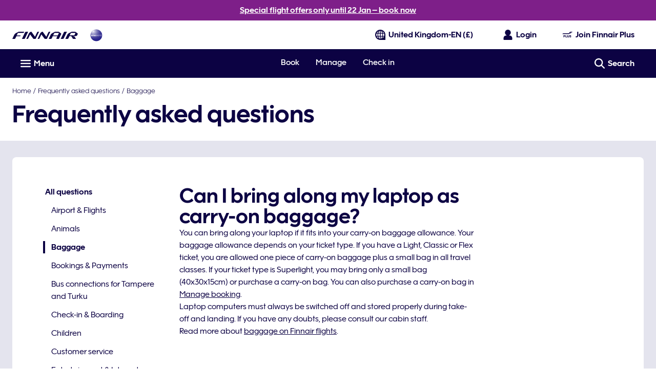

--- FILE ---
content_type: application/javascript
request_url: https://www.finnair.com/GEyYk/-F/E/H/wSGSOYfxoLe/zE7aN25mt57aJf/OTsqAg/Bx/IqHUpOJGEB
body_size: 166959
content:
(function(){if(typeof Array.prototype.entries!=='function'){Object.defineProperty(Array.prototype,'entries',{value:function(){var index=0;const array=this;return {next:function(){if(index<array.length){return {value:[index,array[index++]],done:false};}else{return {done:true};}},[Symbol.iterator]:function(){return this;}};},writable:true,configurable:true});}}());(function(){Dn();Cw0();Ar0();var cb=function Kk(Qv,LP){var zr=Kk;do{switch(Qv){case xl:{return Ip;}break;case Q:{Qv-=wz;for(var mb=Xp(PP.length,gQ);Yr(mb,kq);mb--){var Lc=bP(Xp(Ab(mb,Tk),K9[Xp(K9.length,gQ)]),Bc.length);var DH=mH(PP,mb);var Kd=mH(Bc,Lc);tr+=rp(GW,[dg(bj(SH(DH),SH(Kd)),bj(DH,Kd))]);}}break;case gz:{Qv-=Iw;if(W2(rQ,vH[hR[kq]])){do{Sd()[vH[rQ]]=mv(Xp(rQ,gQ))?function(){dv=[];Kk.call(this,hn,[vH]);return '';}:function(){var RQ=vH[rQ];var bH=Sd()[RQ];return function(TQ,Lj,J2,Ov,t8,Ir){if(Mg(arguments.length,kq)){return bH;}var Xq=Bj.call(null,SZ,[jR,Lj,J2,mv(mv({})),t8,Fb]);Sd()[RQ]=function(){return Xq;};return Xq;};}();++rQ;}while(W2(rQ,vH[hR[kq]]));}}break;case Uz:{return Wp;}break;case RZ:{Qv+=nW;return nH(Cl,[tr]);}break;case VJ:{for(var DR=kq;W2(DR,Ak.length);DR++){var X9=mH(Ak,DR);var GI=mH(jg.Cn,Rr++);Ip+=rp(GW,[dg(bj(SH(X9),SH(GI)),bj(X9,GI))]);}Qv-=PZ;}break;case qW:{var Vp=LP[JT];var cH=LP[xJ];var I8=LP[rG];var Tk=LP[Aw];var Bc=Cd[Qr];Qv=Q;var tr=Ab([],[]);var PP=Cd[Vp];}break;case M4:{while(W2(Vc,CQ[Zc[kq]])){Tr()[CQ[Vc]]=mv(Xp(Vc,jI))?function(){F9=[];Kk.call(this,cn,[CQ]);return '';}:function(){var rq=CQ[Vc];var wj=Tr()[rq];return function(Cr,Pr,c2,vP,ZP){if(Mg(arguments.length,kq)){return wj;}var qc=Bj(RM,[Cr,Wd,c2,vP,I9]);Tr()[rq]=function(){return qc;};return qc;};}();++Vc;}Qv=kZ;}break;case Ew:{if(Mg(typeof W8,OQ[vc])){W8=LR;}var Wp=Ab([],[]);sb=Xp(r2,K9[Xp(K9.length,gQ)]);Qv=fL;}break;case fL:{Qv=Uz;while(m8(Y8,kq)){if(NH(dP[OQ[ck]],D4[OQ[gQ]])&&Yr(dP,W8[OQ[kq]])){if(UI(W8,LR)){Wp+=rp(GW,[sb]);}return Wp;}if(Mg(dP[OQ[ck]],D4[OQ[gQ]])){var nd=qQ[W8[dP[kq]][kq]];var Ld=Kk(wW,[Ab(sb,K9[Xp(K9.length,gQ)]),Y8,nd,mv([]),dP[gQ],mv(gQ)]);Wp+=Ld;dP=dP[kq];Y8-=Zr(zU,[Ld]);}else if(Mg(W8[dP][OQ[ck]],D4[OQ[gQ]])){var nd=qQ[W8[dP][kq]];var Ld=Kk(wW,[Ab(sb,K9[Xp(K9.length,gQ)]),Y8,nd,mv(mv([])),kq,Yv]);Wp+=Ld;Y8-=Zr(zU,[Ld]);}else{Wp+=rp(GW,[sb]);sb+=W8[dP];--Y8;};++dP;}}break;case SZ:{UH=[[gQ,gQ,gQ,gQ,gQ,gQ,gQ,gQ,gQ,gQ,gQ,gQ,gQ],[Td(cj),jI,Td(gQ)],[Bp,Td(w2),ck,zP],[],[]];Qv=kZ;}break;case hn:{var vH=LP[JT];var rQ=kq;Qv+=P0;}break;case wW:{var r2=LP[JT];var Y8=LP[xJ];var W8=LP[rG];var Rj=LP[Aw];Qv=Ew;var dP=LP[cZ];var g2=LP[Dw];}break;case vl:{Qv=kZ;return [Td(gQ),Td(jI),zP,jI,Td(hP),jH,Td(p8),H9,Td(Bp),Td(cj),Td(gQ),gQ,gQ,vc,Td(zP),Td(jP),cj,Td(cj),jH,Td(jP),Td(H9),Vq,kq,Td(ck),Td(ck),Td(w2),Td(gQ),Td(mP),Bp,Td(cj),rd,Td(dq),hP,Td(rd),j2,Sr,Td(WQ),Bp,Td(vc),Td(dq),Bp,jI,Td(Eg),Td(zP),Td(Bp),cj,Td(Uc),[ck],jP,Td(gQ),kq,Td(Bp),Td(ck),Sr,Uc,Td(jP),vc,Td(vr),Td(wc),xb,dq,gQ,Td(Qq),rd,Uc,Td(Uc),kq,hP,Td(zP),Td(ck),gQ,jP,Td(XH),Td(jP),Sr,Td(jH),fH,Td(zP),Td(jH),Td(mg),XH,Td(zP),Td(vr),XH,Td(gQ),Td(Bp),Td(QQ),hj,Td(vr),Td(cj),vc,jH,Td(ck),hP,Td(wd),M2,Kq,Td(ck),Td(zP),dr,jI,Td(cj),Td(cj),Td(mP),E8,[kq],[jI],dr,Td(Fb),H9,vr,Td(WQ),cj,Td(vc),Td(zP),Td(Rd),Hk,Uc,kq,Td(hP),vr,vc,dq,Td(dH),[XH],Rd,gQ,w2,gQ,Td(ck),vc,Td(dr),Sr,gQ,Td(vc),Td(jH),Td(Qr),[zP],fH,cj,[kq],[ck],Td(Qr),Fb,zP,zP,gQ,Td(Uc),jH,Td(cj),ck,Td(fg),Td(PH),HR,H9,Td(fr),D2,vc,Td(w2),gQ,jH,Td(NQ),[XH],qH,vc,Td(Qr),Fb,cj,[kq],[ck],Td(s8),Td(jP),[zP],M2,Sr,kq,Td(Sr),wI,Td(qb),D2,Td(jH),vr,Td(zP),Td(ck),Sr,Td(gQ),Td(VQ),Or,vr,Td(ck),gQ,Td(dH),fj,Td(XH),WQ,Td(Sr),Td(Qr),Hk,Td(Hk),GP,Td(vr),lb,Td(jP),Td(cj),jH,Td(vc),Td(C2),GP,cj,[kq],[jI],Td(WQ),Td(bR),gQ,Td(Bp),Or,Td(vr),hP,Td(jP),XH,Td(cj),Td(I9),Ek,cj,Td(jH),vc,Td(PH),kq,jP,Td(Bp),jp,hP,Td(hP),Td(ck),Sr,Td(hP),dr,kq,Td(vr),dr,kq,Td(Kq),Td(ck),XH,zP,Td(Bp),Td(cj),Td(ck),cj,kq,Td(XH),Td(gQ),Td(wc),wI,Td(XH),jH,jI,Td(zP),Td(ck),Td(wI),Gr,Td(lb),QQ,Td(Sr),jH,Td(Kq),cj,Td(ck),Td(wI),kq,Td(jP),Td(zP),gQ,gQ,vc,zP,Td(Bp),Td(WQ),Yv,Td(vc),gQ,Td(cj),jH,ck,zP,Td(jP),QQ,XH,Td(Bp),Td(WQ),cj,Bp,Td(Jj),XH,cj,Td(jI),Td(Bp),w2,kq,Td(Bp),Uc,Td(dq),Td(Wd),Ek,Td(jP),Yv,cj,Td(Sr),vc,kq,Td(cj),Td(Hk),PH,jp,gQ,Td(zP),wc,Td(Bp),vr,Td(dH),Qq,Eg,Bp,Td(w2),Td(HQ),fH,zP,Td(Sr),Bp,Td(Kq),cj,vc];}break;case FU:{var xR=LP[JT];jg=function(zv,FP,sv){return Kk.apply(this,[GZ,arguments]);};return cP(xR);}break;case cn:{var CQ=LP[JT];Qv=M4;var Vc=kq;}break;case jG:{Qv+=El;xP=[Td(w2),hP,Td(qI),Qq,Td(Sr),WQ,Td(Sr),Td(dr),j2,Td(ck),XH,Td(jH),cj,Td(ck),hP,Td(PH),Sr,Sr,Td(Sr),jP,Td(vr),hP,Td(hP),jH,Td(XH),Td(gQ),[kq],Td(jI),Td(gQ),sg,Td(Bp),Td(Sr),Bp,Td(Kq),cj,vc,jH,Td(vr),Td(dr),Td(vc),zP,zP,IH,kq,Td(dq),Td(XH),Td(WQ),Sr,wI,Td(M2),Pg,kq,Td(vc),vc,ck,Td(ck),Td(vc),Td(cj),Bp,Td(Kq),gQ,Td(gQ),Td(Sr),jp,Td(Uc),Sr,ck,Td(vr),w2,kq,Td(dr),jI,Td(ck),dq,Td(WQ),cj,Td(Bp),Td(Bp),wc,Td(vc),Td(Qr),Fb,cj,Td(hP),jH,Td(Sr),Uc,Td(zP),vc,Td(NQ),Rd,cj,Td(Kq),w2,Td(VQ),fr,gQ,zP,Td(dH),nP,ck,Td(vc),XH,Td(jH),Td(zP),gQ,Td(Qr),Hk,Td(Hk),XH,gQ,Td(zP),kq,gQ,Bp,Td(ck),hP,Td(Qq),jp,Sr,Td(jH),Td(jI),ck,Td(jp),rd,Uc,Td(Uc),hP,Td(Kq),kq,jH,Td(cj),dr,gQ,Td(rd),Kq,Uc,Td(cj),Bp,Td(zk),E8,Td(XH),jH,ck,Td(hP),Td(vc),kq,XH,Td(jP),Uc,Td(Sr),zP,Td(sg),wI,Td(gQ),zP,Td(vr),gQ,Td(cj),jH,Td(Sr),Bp,Td(j2),H9,Td(Bp),Td(cj),Td(Ek),hj,cj,Td(XH),[kq],H9,jI,Td(vr),kq,wI,Td(dr),Td(vc),ck,w2,Td(Bp),jH,Td(Sr),jH,Td(Uc),jI,Sr,Td(WQ),cj,Bp,Td(wc),Uc,Td(hP),Jj,Td(Sr),jH,Td(Kq),hP,kq,vr,Td(Uc),jI,Td(JI),Uc,jP,Td(vr),kq,jI,w2,Td(lb),Yv,Td(cj),Sr,Td(Bp),Td(XH),Td(zP),ck,Kq,Td(mP),cj,cj,Td(Hg),p8,cj,Td(Bp),dr,Td(Bp),Td(cj),Uc,Td(hP),Td(gQ),Eg,Td(fj),dr,kq,hk,Td(JE),qH,gQ,Td(gQ),Td(M2),Sr,Td(vr),Td(XH),jH,jI,Td(zP),Td(ck),Td(jR),zP,Kq,Td(vc),Td(dq),Td(cj),wI,Td(E8),Uc,jP,Td(vr)];}break;case GZ:{var mC=LP[JT];Qv=VJ;var M1=LP[xJ];var Bh=LP[rG];var Ip=Ab([],[]);var Rr=bP(Xp(Bh,K9[Xp(K9.length,gQ)]),JI);var Ak=mX[mC];}break;case F:{Qv=kZ;return [[Td(hP),jH,Td(Sr)],[],[gQ,Kq,Td(XH)],[],[],[fr,gQ,Td(gQ),Td(Hk)],[Uc,Td(zP),vc],[dH,Td(zP),Td(D2)]];}break;}}while(Qv!=kZ);};var Dt=function(Tt,dF){return Tt*dF;};var Zr=function S7(r7,E7){var D7=S7;do{switch(r7){case AW:{Bj(QT,[U1()]);MB=rp(cZ,[]);r7=ww;rp(pK,[]);xS(mO,[U1()]);F9=l5(vW,[]);}break;case ww:{l5(rT,[]);cb(cn,[U1()]);r7-=pZ;l5(qW,[]);cb(SZ,[]);Bj(xO,[U1()]);dv=cb(vl,[]);}break;case ET:{r7=Fl;qs();l5.call(this,SZ,[WC()]);bB=mA();rp.call(this,Rz,[WC()]);}break;case Ul:{MD=cb(F,[]);cb(hn,[U1()]);r7+=MJ;cb(jG,[]);Bj(Aw,[]);xS(MJ,[U1()]);(function(Y5,tx){return Bj.apply(this,[d0,arguments]);}(['DSSCS1PPPPPP','FCFFDP31PPPPPP','5PZD','D','P','v3','5','vPP','v','CA','vP','A','CPPP','vPA5','3','S','vS','v1D3','C','vPPP'],wc));M5=xS(n0,[['5PZS1PPPPPP','A','P','CZ','DSSCS1PPPPPP','DS3ZC','5AZ5ZD3AZS1PPPPPP','5AFADDC','FCFFDP31PPPPPP','vA3','F','FFFFFFF','FvZCP33','vPA5','AP5F','CDPP','FvZA','vDCF5','CA3DF','C','5','3','v','D','vP','vSP','vPP','CC','vA','vZA','vPPP','5AZ5ZD3AZD','vPPv','5ZZZ','AZZZ','vPPPP','vD','APPP','AZP','vZ','S','APvD','ZZZZZZ','AP','v13C','A1vv','CPPP','v15C','vv','ZZZ','CA','Z','CDPPPPP','F3S','SSS','ZFA','AAAA'],mv(mv(kq))]);Z=function yQmvVTyYMj(){x8();mV();DH();function lP(){this["kM"]=this["kM"]<<15|this["kM"]>>>17;this.Sd=FM;}function K(G8,NO){return G8/NO;}function Um(){var JM=[]['\x6b\x65\x79\x73']();Um=function(){return JM;};return JM;}function zm(){return lm.apply(this,[MI,arguments]);}function MM(){return HL.apply(this,[DL,arguments]);}function EN(){this["BN"]^=this["Pc"];this.Sd=XL;}function xx(){var lM=Object['\x63\x72\x65\x61\x74\x65']({});xx=function(){return lM;};return lM;}function Tl(TQ,T0){return TQ<<T0;}function nm(){return Ed(MO()[FL(bV)]+'',H0()+1);}var NP;function TV(){return YL.apply(this,[hE,arguments]);}function bQ(){return WQ.apply(this,[C0,arguments]);}var U8;function hI(wP){return Sc()[wP];}var Rl;function kO(OO,EV){var N8=kO;switch(OO){case lN:{var f=EV[bE];f[f[qL](nQ)]=function(){this[RN].push(this[fm]()&&this[fm]());};kO(gL,[f]);}break;case RP:{var IQ=EV[bE];IQ[IQ[qL](lI)]=function(){this[RN].push(this[FP]());};lL(rx,[IQ]);}break;case sV:{var EO=EV[bE];EO[EO[qL](MQ)]=function(){this[RN].push(PI(this[fm](),this[fm]()));};kO(Ud,[EO]);}break;case Ud:{var m8=EV[bE];m8[m8[qL](qM)]=function(){this[RN].push(Tl(this[fm](),this[fm]()));};kO(zx,[m8]);}break;case ml:{var jc=EV[bE];jc[jc[qL](vH)]=function(){this[RN].push(this[J]());};kO(RP,[jc]);}break;case zx:{var ZO=EV[bE];ZO[ZO[qL](TI)]=function(){Jx.call(this[Vl]);};kO(C0,[ZO]);}break;case gL:{var T8=EV[bE];T8[T8[qL](pN)]=function(){this[RN].push(Uc(SP(AL),this[fm]()));};kO(sV,[T8]);}break;case DM:{var kx=EV[bE];kx[kx[qL](H)]=function(){this[M8](this[RN].pop(),this[fm](),this[J]());};kO(ml,[kx]);}break;case C0:{var B=EV[bE];B[B[qL](QM)]=function(){this[RN].push(hM(this[fm](),this[fm]()));};kO(zd,[B]);}break;case zd:{var C8=EV[bE];C8[C8[qL](M8)]=function(){this[RN]=[];Gc.call(this[Vl]);this[Od](YP.M,this[F0].length);};kO(DM,[C8]);}break;}}var Cc;var wl;var Hx;function dl(){return sl.apply(this,[Ad,arguments]);}function RH(){return lm.apply(this,[gL,arguments]);}function VO(){this["kM"]=(this["kM"]&0xffff)*0xcc9e2d51+(((this["kM"]>>>16)*0xcc9e2d51&0xffff)<<16)&0xffffffff;this.Sd=lP;}var ML;var HP;function Pm(Ox,Vm){return Ox-Vm;}var NL;function p(a,b){return a.charCodeAt(b);}function hM(pI,IL){return pI|IL;}var AL,DV,Sm,bV,PV,JV,QH,rO,RN,pE,rd,Pd,rc,JE,qQ,Wl,qI,EI,Tx,dP,OI,vV,zE,dm,VH,CH,xM,jV,VM,X0,lx,EM,XQ,t,QO,Rm,Yx,Jc,WV,JL,B8,HH,Nc,fI,V8,dI,YV,dH,S,pc,sP,Lx,UQ,xm,qL,Zl,J,fc,Od,Xm,t0,kQ,Vl,vL,fm,tP,XN,Id,DN,pd,CI,fM,fH,H,FP,Rd,Bd,E0,pO,xd,jl,nE,kV,YQ,S8,jL,L0,kN,G,lI,vH,M8,F0,QM,TI,qM,MQ,pN,nQ,XE,w0,hV,g0,nN,GL,UL,EP,P0;var sL;var L8;var BP;var wd;function s(U0,GV){return U0==GV;}var Gc;function qd(HN){this[RN]=Object.assign(this[RN],HN);}function IO(){return kO.apply(this,[ml,arguments]);}function AO(){return QE.apply(this,[sV,arguments]);}function qm(){return z8(xV(),879894);}function cP(){return kO.apply(this,[zd,arguments]);}function AH(NQ,mm){return NQ<=mm;}function s0(a,b,c){return a.indexOf(b,c);}function PQ(Wc){return Sc()[Wc];}function Em(){var tE;tE=hc()-qm();return Em=function(){return tE;},tE;}function mM(rl){return Sc()[rl];}function WP(TM){return ~TM;}function UV(Lm,ql){return Lm in ql;}function lc(){return QE.apply(this,[BH,arguments]);}function SP(rN){return -rN;}function MP(Px,bI){return Px===bI;}function bd(){return QE.apply(this,[ml,arguments]);}function lL(km,tL){var nl=lL;switch(km){case Ud:{var Ym=tL[bE];Ym[Ym[qL](E0)]=function(){var Gl=this[J]();var SM=this[J]();var Bx=this[J]();var zL=this[fm]();var ZM=[];for(var XP=bV;nL(XP,Bx);++XP){switch(this[RN].pop()){case bV:ZM.push(this[fm]());break;case AL:var bH=this[fm]();for(var w8 of bH.reverse()){ZM.push(w8);}break;default:throw new Error(Um()[PQ(Sm)](PV,pO,SP(OI),xd));}}var Nl=zL.apply(this[UQ].y,ZM.reverse());Gl&&this[RN].push(this[t0](Nl));};YL(hQ,[Ym]);}break;case P:{var CV=tL[bE];CV[CV[qL](rc)]=function(){this[RN].push(Pm(this[fm](),this[fm]()));};lL(Ud,[CV]);}break;case hO:{var s8=tL[bE];s8[s8[qL](jl)]=function(){this[RN].push(UV(this[fm](),this[fm]()));};lL(P,[s8]);}break;case DQ:{var Il=tL[bE];Il[Il[qL](nE)]=function(){this[RN].push(this[kV]());};lL(hO,[Il]);}break;case bE:{var HM=tL[bE];HM[HM[qL](YQ)]=function(){this[RN].push(Uc(this[fm](),this[fm]()));};lL(DQ,[HM]);}break;case Pl:{var xH=tL[bE];xH[xH[qL](S8)]=function(){this[Od](YP.M,this[tP]());};lL(bE,[xH]);}break;case hE:{var SL=tL[bE];SL[SL[qL](jL)]=function(){var hl=this[J]();var bl=this[J]();var c0=this[tP]();var zM=NL.call(this[Vl]);var WH=this[UQ];this[RN].push(function(...GQ){var zc=SL[UQ];hl?SL[UQ]=WH:SL[UQ]=SL[t0](this);var c=Pm(GQ.length,bl);SL[L0]=D(c,AL);while(nL(c++,bV)){GQ.push(undefined);}for(let PE of GQ.reverse()){SL[RN].push(SL[t0](PE));}U8.call(SL[Vl],zM);var YE=SL[fc][YP.M];SL[Od](YP.M,c0);SL[RN].push(GQ.length);SL[Xm]();var kl=SL[fm]();while(cN(--c,bV)){SL[RN].pop();}SL[Od](YP.M,YE);SL[UQ]=zc;return kl;});};lL(Pl,[SL]);}break;case lN:{var Nx=tL[bE];Nx[Nx[qL](kN)]=function(){var BI=this[RN].pop();var Kc=this[J]();if(HQ(typeof BI,xx()[mM(Pd)](pc,SP(zE)))){throw tM()[hI(DV)](SP(dm),AL);}if(cN(Kc,AL)){BI.y++;return;}this[RN].push(new Proxy(BI,{get(LQ,Hc,wO){if(Kc){return ++LQ.y;}return LQ.y++;}}));};lL(hE,[Nx]);}break;case tN:{var ZL=tL[bE];ZL[ZL[qL](G)]=function(){this[RN].push(lE(this[fm](),this[fm]()));};lL(lN,[ZL]);}break;case rx:{var cc=tL[bE];cc[cc[qL](JE)]=function(){var cO=[];var fd=this[J]();while(fd--){switch(this[RN].pop()){case bV:cO.push(this[fm]());break;case AL:var dN=this[fm]();for(var BE of dN){cO.push(BE);}break;}}this[RN].push(this[JE](cO));};lL(tN,[cc]);}break;}}function FV(){return HL.apply(this,[C0,arguments]);}function EQ(bc,nI){return bc[Cc[Sm]](nI);}function gO(){return YL.apply(this,[hQ,arguments]);}function lO(){return lL.apply(this,[rx,arguments]);}function WI(a){return a.length;}function HL(Lc,DE){var sE=HL;switch(Lc){case DL:{var Ml=DE[bE];Ml[Ml[qL](XE)]=function(){this[RN].push(nL(this[fm](),this[fm]()));};kO(lN,[Ml]);}break;case DQ:{var VN=DE[bE];VN[VN[qL](w0)]=function(){var BL=[];var d0=this[RN].pop();var Ld=Pm(this[RN].length,AL);for(var IP=bV;nL(IP,d0);++IP){BL.push(this[hV](this[RN][Ld--]));}this[M8](MO()[FL(AL)](SP(jV),DV),BL);};HL(DL,[VN]);}break;case jM:{var tH=DE[bE];HL(DQ,[tH]);}break;case g8:{var bN=DE[bE];var II=DE[DQ];bN[qL]=function(zV){return lE(D(zV,II),g0);};HL(jM,[bN]);}break;case C0:{var OM=DE[bE];OM[Xm]=function(){var EL=this[J]();while(HQ(EL,YP.q)){this[EL](this);EL=this[J]();}};}break;case LN:{var Xc=DE[bE];Xc[xm]=function(qE,Qd){return {get y(){return qE[Qd];},set y(RV){qE[Qd]=RV;}};};HL(C0,[Xc]);}break;case b8:{var PO=DE[bE];PO[t0]=function(gd){return {get y(){return gd;},set y(XM){gd=XM;}};};HL(LN,[PO]);}break;case nx:{var Qx=DE[bE];Qx[JE]=function(d8){return {get y(){return d8;},set y(AV){d8=AV;}};};HL(b8,[Qx]);}break;case P:{var ZV=DE[bE];ZV[FP]=function(){var gP=hM(Tl(this[J](),RN),this[J]());var mE=xx()[mM(rO)](AL,SP(JL));for(var B0=bV;nL(B0,gP);B0++){mE+=String.fromCharCode(this[J]());}return mE;};HL(nx,[ZV]);}break;case nM:{var A=DE[bE];A[tP]=function(){var ll=hM(hM(hM(Tl(this[J](),nN),Tl(this[J](),GL)),Tl(this[J](),RN)),this[J]());return ll;};HL(P,[A]);}break;}}function vM(){return this;}function Gd(){return WQ.apply(this,[Zc,arguments]);}function VV(){return YL.apply(this,[h,arguments]);}function K8(){return HL.apply(this,[DQ,arguments]);}function sH(M0,wV){var ZN=sH;switch(M0){case k8:{var lH=wV[bE];var M=D([],[]);var LO=Pm(lH.length,AL);while(OL(LO,bV)){M+=lH[LO];LO--;}return M;}break;case sV:{var xO=wV[bE];L8.qV=sH(k8,[xO]);while(nL(L8.qV.length,rd))L8.qV+=L8.qV;}break;case Pl:{S0=function(v){return sH.apply(this,[sV,arguments]);};L8.apply(null,[SP(qQ),Sm]);}break;case LH:{var MN=wV[bE];var KL=D([],[]);for(var Gx=Pm(MN.length,AL);OL(Gx,bV);Gx--){KL+=MN[Gx];}return KL;}break;case Q8:{var wm=wV[bE];wl.PM=sH(LH,[wm]);while(nL(wl.PM.length,Tx))wl.PM+=wl.PM;}break;case OH:{Hx=function(AQ){return sH.apply(this,[Q8,arguments]);};wl(SP(dP),bV);}break;case n:{var JH=wV[bE];var mP=D([],[]);for(var kE=Pm(JH.length,AL);OL(kE,bV);kE--){mP+=JH[kE];}return mP;}break;case mO:{var Mc=wV[bE];Tm.vQ=sH(n,[Mc]);while(nL(Tm.vQ.length,CH))Tm.vQ+=Tm.vQ;}break;case AE:{gI=function(bm){return sH.apply(this,[mO,arguments]);};WQ.call(null,b8,[bV,SP(xM)]);}break;case RP:{var nH=wV[bE];var xc=wV[DQ];var JP=sL[bV];var Ul=D([],[]);var vN=sL[xc];var NN=Pm(vN.length,AL);if(OL(NN,bV)){do{var D0=lE(D(D(NN,nH),Em()),JP.length);var Am=EQ(vN,NN);var UN=EQ(JP,D0);Ul+=WQ(P,[jd(hM(WP(Am),WP(UN)),hM(Am,UN))]);NN--;}while(OL(NN,bV));}return JO(dQ,[Ul]);}break;}}function MO(){var zQ=[]['\x6b\x65\x79\x73']();MO=function(){return zQ;};return zQ;}function Xx(){return ["58`\vL\x00vT\"gU]>[^%s$Qz","Fe#Mu}}S7",")\x00\f\" LMO","WG8\x40N"];}function lm(Sl,tI){var WE=lm;switch(Sl){case DM:{var CM=tI[bE];var Y8=D([],[]);for(var Jd=Pm(CM.length,AL);OL(Jd,bV);Jd--){Y8+=CM[Jd];}return Y8;}break;case BH:{var CL=tI[bE];bQ.wQ=lm(DM,[CL]);while(nL(bQ.wQ.length,EI))bQ.wQ+=bQ.wQ;}break;case Oc:{Rl=function(Ix){return lm.apply(this,[BH,arguments]);};WQ.call(null,C0,[AL,Nc,SP(fI),sm(sm(bV))]);}break;case ml:{var tx=tI[bE];var gE=tI[DQ];var sc=hN[AL];var qP=D([],[]);var cM=hN[gE];var zI=Pm(cM.length,AL);while(OL(zI,bV)){var Fl=lE(D(D(zI,tx),Em()),sc.length);var Mx=EQ(cM,zI);var n8=EQ(sc,Fl);qP+=WQ(P,[hM(jd(WP(Mx),n8),jd(WP(n8),Mx))]);zI--;}return JO(P,[qP]);}break;case MI:{var fE=tI[bE];Rl(fE[bV]);var TN=bV;if(nL(TN,fE.length)){do{Um()[fE[TN]]=function(){var TO=fE[TN];return function(p8,cV,KV,IH){var Cx=bQ(p8,qI,KV,EI);Um()[TO]=function(){return Cx;};return Cx;};}();++TN;}while(nL(TN,fE.length));}}break;case NM:{AL=+ ! ![];DV=AL+AL;Sm=AL+DV;bV=+[];PV=DV-AL+Sm;JV=PV+Sm*AL-DV;QH=JV+PV-Sm;rO=QH+AL;RN=QH+JV-rO+PV*AL;pE=QH+PV-Sm*AL+DV;rd=rO+RN-PV+pE*QH;Pd=JV+pE-rO+Sm;rc=DV+Sm*rO+Pd;JE=PV+rc*AL+rO*pE;qQ=JE*RN+rc+rO-pE;Wl=RN*DV+PV+rc*pE;qI=rc*DV*AL+QH-JV;EI=Pd+RN+Sm+QH*PV;Tx=JV*pE-DV+rO;dP=pE+PV+QH+JE*RN;OI=pE*rc+rO+DV*JV;vV=JV-AL+pE+Pd;zE=JE*Sm+pE*PV-rc;dm=AL+Pd*rO+JE*QH;VH=Sm-PV+DV*Pd;CH=AL*pE*QH-Pd+DV;xM=PV+AL+JE*RN+pE;jV=AL*pE*rc-JV+JE;VM=rc*RN*AL-JV*DV;X0=Sm*rc*DV+AL+pE;lx=JV+QH*pE+rc*AL;EM=pE*PV*Pd-RN+Sm;XQ=AL*QH*pE-PV*RN;t=JE+PV+RN*Pd*AL;QO=AL+pE*rO+PV*rc;Rm=Sm*JV+pE*QH*rO;Yx=RN+QH+AL-DV;Jc=QH+Pd+JE*JV+Sm;WV=AL*JV*JE+QH+Pd;JL=DV+Sm*Pd+rc-rO;B8=pE+rO+rc-RN-AL;HH=DV-Pd-PV+JE*JV;Nc=Pd*JV-Sm-QH+DV;fI=pE*Sm+RN*JE-QH;V8=JV+Pd*pE-rc+AL;dI=QH*JV*DV+rc*Sm;YV=rc*Pd+JE+rO+PV;dH=rc+JV+pE*rO-PV;S=JE*JV+QH-RN+AL;pc=AL*Sm+DV*PV;sP=RN+pE+DV-AL+rO;Lx=QH+rO+pE*Pd;UQ=JE-AL+RN*pE;xm=Sm*rc+AL+JV*rO;qL=QH*rc+RN+DV*PV;Zl=DV-JV+QH*Pd*Sm;J=rc*rO-AL-pE;fc=JE-PV*AL-QH+rc;Od=PV*pE*rO-AL-JV;Xm=RN+rc*QH;t0=DV*QH*rO+pE-Sm;kQ=Pd+AL+JE+pE*RN;Vl=QH*rc-RN-AL+Sm;vL=rc*JV*AL+Sm*RN;fm=rc+Pd*PV;tP=RN*JV+AL+DV-rO;XN=JE+QH*Pd+rc+PV;Id=DV*JE+QH+AL-pE;DN=rc*PV+rO*Pd;pd=QH-Sm+DV+rO*rc;CI=Pd*RN+rc*AL*JV;fM=QH*PV+rc*rO-RN;fH=Pd+QH+JV+rO*rc;H=rO+JE-Pd+rc;FP=rc-QH+Sm+Pd+pE;Rd=JE+JV*rc-Pd;Bd=rO+DV+RN+pE;E0=Sm*Pd;pO=Sm+QH+RN+AL;xd=Sm-AL+DV*rc;jl=rc+DV*JV*AL-QH;nE=RN+QH-DV+pE*JV;kV=JE+Pd+QH*rO+pE;YQ=rc+PV*JV-DV+RN;S8=QH*PV*Sm-DV-pE;jL=Sm+QH+RN*rO+AL;L0=DV*JE-AL+RN+rc;kN=QH-Sm+PV*Pd+rc;G=rc-PV*DV+pE*rO;lI=rc-rO+JE+DV-pE;vH=PV+rc-rO-JV+JE;M8=PV-QH+JE+rc+DV;F0=JE+JV+rc+pE*Sm;QM=PV*rc+DV-JV+RN;TI=PV*rc+JV+pE-Sm;qM=pE+JE+Sm+rc;MQ=JE+QH*AL+Pd*PV;pN=JE-RN+rc*DV+QH;nQ=DV*JE-rO+RN-rc;XE=rO*QH+rc*PV-AL;w0=rc+RN*JV+JE+AL;hV=Pd+DV+rc+Sm-pE;g0=rO+QH*PV*Pd+pE;nN=DV*PV+JV+Sm+RN;GL=RN*DV;UL=RN+PV;EP=DV*Sm*rO-AL+QH;P0=Pd*pE*DV-QH+JV;}break;case gL:{var XO=tI[bE];S0(XO[bV]);var k=bV;if(nL(k,XO.length)){do{tM()[XO[k]]=function(){var d=XO[k];return function(r,PP){var n0=L8(r,PP);tM()[d]=function(){return n0;};return n0;};}();++k;}while(nL(k,XO.length));}}break;case Mm:{var jE=tI[bE];Hx(jE[bV]);for(var Ec=bV;nL(Ec,jE.length);++Ec){MO()[jE[Ec]]=function(){var LV=jE[Ec];return function(HO,h0){var qH=wl(HO,h0);MO()[LV]=function(){return qH;};return qH;};}();}}break;case OH:{var vd=tI[bE];var Km=tI[DQ];var gV=D([],[]);var tV=lE(D(Km,Em()),vV);var WO=Ac[vd];var NH=bV;if(nL(NH,WO.length)){do{var EH=EQ(WO,NH);var l8=EQ(Tm.vQ,tV++);gV+=WQ(P,[hM(jd(WP(EH),l8),jd(WP(l8),EH))]);NH++;}while(nL(NH,WO.length));}return gV;}break;case hQ:{var Zx=tI[bE];Tm=function(jP,Yd){return lm.apply(this,[OH,arguments]);};return gI(Zx);}break;}}function C(){return HL.apply(this,[LN,arguments]);}function tO(td,ld){return td>>ld;}function FH(){return HL.apply(this,[b8,arguments]);}function wM(){return kO.apply(this,[lN,arguments]);}function gm(){this["BN"]=(this["nV"]&0xffff)+0x6b64+(((this["nV"]>>>16)+0xe654&0xffff)<<16);this.Sd=Rx;}function lE(Dd,WM){return Dd%WM;}var GE;var MI,lN,Zc,AE,SO,Q8,Qc,C0,R0,NM,zd,mO,bO,Pl,ZP,n,rx,VL,dQ,jM,BH,gL,RI,h,RE,OH,DL,NE,Oc,gM,Mm,Ad,nx,P,DM,hE,hO,LH,CN,hQ,Ud,RP,k8,Z8,ml,nM,PH,kL,LN;function FL(bP){return Sc()[bP];}function x8(){HP=[];bV=0;MO()[FL(bV)]=yQmvVTyYMj;if(typeof window!=='undefined'){ML=window;}else if(typeof global!=='undefined'){ML=global;}else{ML=this;}}function YN(){return kO.apply(this,[C0,arguments]);}function Tm(){return WQ.apply(this,[b8,arguments]);}function hc(){return Ed(MO()[FL(bV)]+'',mx(),H0()-mx());}return sl.call(this,sV);function sm(JI){return !JI;}function O8(){this["ON"]++;this.Sd=D8;}function g(){return HL.apply(this,[g8,arguments]);}function Vd(){return YL.apply(this,[RP,arguments]);}var gI;var RQ;function Sc(){var rV=['W8','OP','zP','UH','fL','KP','Yl','b','KO','hd','PL','R8'];Sc=function(){return rV;};return rV;}var tN,b8,NI,sV,g8,zx,cx,bE,hL,DQ,nd;function KI(){return lL.apply(this,[lN,arguments]);}function nc(FO,UP){return FO>>>UP;}function nL(TL,El){return TL<El;}function tQ(){return YL.apply(this,[Qc,arguments]);}function sl(UM,nP){var SQ=sl;switch(UM){case sV:{S0=function(){return sH.apply(this,[Pl,arguments]);};BP=function(I){this[RN]=[I[UQ].y];};PN=function(dE,Dc){return sl.apply(this,[Pl,arguments]);};rL=function(fN,w){return sl.apply(this,[tN,arguments]);};RQ=function(){this[RN][this[RN].length]={};};Jx=function(){this[RN].pop();};NL=function(){return [...this[RN]];};U8=function(xI){return sl.apply(this,[BH,arguments]);};Gc=function(){this[RN]=[];};Hx=function(){return sH.apply(this,[OH,arguments]);};gI=function(){return sH.apply(this,[AE,arguments]);};L8=function(XI,BO){return sH.apply(this,[RP,arguments]);};Rl=function(){return lm.apply(this,[Oc,arguments]);};wl=function(GP,GO){return lm.apply(this,[ml,arguments]);};NP=function(N0,nO,QL){return sl.apply(this,[kL,arguments]);};lm(NM,[]);Cc=gc();rQ();lm.call(this,gL,[Sc()]);p0();WQ.call(this,Zc,[Sc()]);hN=Xx();lm.call(this,Mm,[Sc()]);lQ=Vx();lm.call(this,MI,[Sc()]);GE=WQ(mO,[['All','A$q','qX','AxKK7xxxxxx','AxKm7xxxxxx'],sm(AL)]);YP={M:GE[bV],F:GE[AL],q:GE[DV]};;wd=class wd {constructor(){this[fc]=[];this[F0]=[];this[RN]=[];this[L0]=bV;QE(zx,[this]);this[xx()[mM(pc)](UL,SP(Lx))]=NP;}};return wd;}break;case Pl:{var dE=nP[bE];var Dc=nP[DQ];return this[RN][Pm(this[RN].length,AL)][dE]=Dc;}break;case tN:{var fN=nP[bE];var w=nP[DQ];for(var zl of [...this[RN]].reverse()){if(UV(fN,zl)){return w[xm](zl,fN);}}throw tM()[hI(AL)].apply(null,[SP(Wl),DV]);}break;case BH:{var xI=nP[bE];if(MP(this[RN].length,bV))this[RN]=Object.assign(this[RN],xI);}break;case kL:{var N0=nP[bE];var nO=nP[DQ];var QL=nP[nd];this[F0]=this[P0](nO,QL);this[UQ]=this[t0](N0);this[Vl]=new BP(this);this[Od](YP.M,bV);try{while(nL(this[fc][YP.M],this[F0].length)){var Sx=this[J]();this[Sx](this);}}catch(LL){}}break;case Mm:{var cI=nP[bE];cI[cI[qL](Zl)]=function(){var KQ=this[J]();var hx=this[RN].pop();var sd=this[RN].pop();var ZQ=this[RN].pop();var dc=this[fc][YP.M];this[Od](YP.M,hx);try{this[Xm]();}catch(Jl){this[RN].push(this[t0](Jl));this[Od](YP.M,sd);this[Xm]();}finally{this[Od](YP.M,ZQ);this[Xm]();this[Od](YP.M,dc);}};}break;case k8:{var wN=nP[bE];wN[wN[qL](kQ)]=function(){RQ.call(this[Vl]);};sl(Mm,[wN]);}break;case gM:{var LI=nP[bE];LI[LI[qL](vL)]=function(){var Yc=this[J]();var BV=this[fm]();var wE=this[fm]();var wI=this[xm](wE,BV);if(sm(Yc)){var m0=this;var OV={get(HI){m0[UQ]=HI;return wE;}};this[UQ]=new Proxy(this[UQ],OV);}this[RN].push(wI);};sl(k8,[LI]);}break;case Ad:{var pL=nP[bE];pL[pL[qL](Vl)]=function(){this[RN].push(this[tP]());};sl(gM,[pL]);}break;case DQ:{var NV=nP[bE];NV[NV[qL](XN)]=function(){this[RN].push(OL(this[fm](),this[fm]()));};sl(Ad,[NV]);}break;}}var lQ;function X(){this["BN"]=this["BN"]<<13|this["BN"]>>>19;this.Sd=j;}0xb1e87ee,4273571886;function UI(){if([10,13,32].includes(this["kM"]))this.Sd=O8;else this.Sd=VO;}function gQ(){return QE.apply(this,[CN,arguments]);}function xl(){return lL.apply(this,[DQ,arguments]);}function WQ(RM,K0){var Ex=WQ;switch(RM){case SO:{var f0=K0[bE];var QI=K0[DQ];var j8=K0[nd];var wx=K0[b8];var Bc=D([],[]);var mc=lE(D(j8,Em()),VH);var DI=lQ[f0];var Fd=bV;while(nL(Fd,DI.length)){var Jm=EQ(DI,Fd);var FQ=EQ(bQ.wQ,mc++);Bc+=WQ(P,[jd(hM(WP(Jm),WP(FQ)),hM(Jm,FQ))]);Fd++;}return Bc;}break;case NM:{var pV=K0[bE];bQ=function(QQ,rP,Y,m){return WQ.apply(this,[SO,arguments]);};return Rl(pV);}break;case P:{var I8=K0[bE];if(AH(I8,RE)){return ML[Cc[DV]][Cc[AL]](I8);}else{I8-=bO;return ML[Cc[DV]][Cc[AL]][Cc[bV]](null,[D(tO(I8,Pd),NE),D(lE(I8,Z8),PH)]);}}break;case b8:{var vI=K0[bE];var Im=K0[DQ];var mL=Ac[PV];var SN=D([],[]);var HV=Ac[vI];for(var Rc=Pm(HV.length,AL);OL(Rc,bV);Rc--){var ZH=lE(D(D(Rc,Im),Em()),mL.length);var HE=EQ(HV,Rc);var b0=EQ(mL,ZH);SN+=WQ(P,[hM(jd(WP(HE),b0),jd(WP(b0),HE))]);}return lm(hQ,[SN]);}break;case ZP:{var x=K0[bE];var Zd=K0[DQ];var qx=xx()[mM(rO)](AL,SP(JL));for(var dV=bV;nL(dV,x[MO()[FL(bV)].call(null,B8,Sm)]);dV=D(dV,AL)){var vO=x[xx()[mM(RN)].apply(null,[QH,SP(HH)])](dV);var jm=Zd[vO];qx+=jm;}return qx;}break;case zd:{var jQ={'\x24':xx()[mM(bV)].apply(null,[rO,SP(VM)]),'\x37':tM()[hI(bV)](SP(X0),PV),'\x41':Um()[PQ(bV)](Sm,lx,SP(EM),XQ),'\x4b':xx()[mM(AL)](Pd,SP(t)),'\x58':xx()[mM(DV)].apply(null,[JV,SP(QO)]),'\x6c':xx()[mM(Sm)](DV,SP(Rm)),'\x6d':xx()[mM(PV)].apply(null,[Yx,SP(X0)]),'\x71':xx()[mM(JV)].call(null,Sm,SP(Jc)),'\x78':xx()[mM(QH)](RN,SP(WV))};return function(Dm){return WQ(ZP,[Dm,jQ]);};}break;case C0:{var GM=K0[bE];var JN=K0[DQ];var pH=K0[nd];var Hd=K0[b8];var vm=lQ[JV];var TP=D([],[]);var CQ=lQ[GM];for(var Gm=Pm(CQ.length,AL);OL(Gm,bV);Gm--){var Fc=lE(D(D(Gm,pH),Em()),vm.length);var Fm=EQ(CQ,Gm);var GI=EQ(vm,Fc);TP+=WQ(P,[jd(hM(WP(Fm),WP(GI)),hM(Fm,GI))]);}return WQ(NM,[TP]);}break;case Zc:{var gH=K0[bE];gI(gH[bV]);var BQ=bV;while(nL(BQ,gH.length)){xx()[gH[BQ]]=function(){var fQ=gH[BQ];return function(pQ,hm){var rE=Tm(pQ,hm);xx()[fQ]=function(){return rE;};return rE;};}();++BQ;}}break;case mO:{var tm=K0[bE];var rH=K0[DQ];var O0=[];var hH=WQ(zd,[]);var Kx=rH?ML[Um()[PQ(DV)](DV,CH,SP(YV),dH)]:ML[Um()[PQ(AL)].call(null,bV,V8,SP(dI),XQ)];for(var UE=bV;nL(UE,tm[MO()[FL(bV)](B8,Sm)]);UE=D(UE,AL)){O0[xx()[mM(pE)](pE,SP(S))](Kx(hH(tm[UE])));}return O0;}break;case RI:{var Ux=K0[bE];var I0=K0[DQ];var pl=D([],[]);var gx=lE(D(Ux,Em()),pc);var fP=sL[I0];var cL=bV;while(nL(cL,fP.length)){var Cd=EQ(fP,cL);var sI=EQ(L8.qV,gx++);pl+=WQ(P,[jd(hM(WP(Cd),WP(sI)),hM(Cd,sI))]);cL++;}return pl;}break;}}function OQ(){return HL.apply(this,[jM,arguments]);}function mN(){return YL.apply(this,[Oc,arguments]);}function IN(){return lL.apply(this,[hE,arguments]);}var rL;var S0;function r8(){return HL.apply(this,[P,arguments]);}function rm(){return s0(MO()[FL(bV)]+'',"0x"+"\x62\x31\x65\x38\x37\x65\x65");}function W(){return lL.apply(this,[Ud,arguments]);}function mV(){bE=+[],hL=[+ ! +[]]+[+[]]-[],DQ=+ ! +[],b8=+ ! +[]+! +[]+! +[],cx=[+ ! +[]]+[+[]]-+ ! +[]-+ ! +[],tN=! +[]+! +[]+! +[]+! +[],NI=+ ! +[]+! +[]+! +[]+! +[]+! +[]+! +[]+! +[],nd=! +[]+! +[],g8=+ ! +[]+! +[]+! +[]+! +[]+! +[]+! +[],zx=[+ ! +[]]+[+[]]-+ ! +[],sV=+ ! +[]+! +[]+! +[]+! +[]+! +[];}function V0(){return YL.apply(this,[k8,arguments]);}function FM(){this["kM"]=(this["kM"]&0xffff)*0x1b873593+(((this["kM"]>>>16)*0x1b873593&0xffff)<<16)&0xffffffff;this.Sd=Nm;}function HQ(R,AM){return R!=AM;}function H0(){return s0(MO()[FL(bV)]+'',";",rm());}function rM(){return lL.apply(this,[bE,arguments]);}function jx(){return QE.apply(this,[C0,arguments]);}function mx(){return rm()+WI("\x62\x31\x65\x38\x37\x65\x65")+3;}function l0(){return QE.apply(this,[zx,arguments]);}function W0(){return YL.apply(this,[R0,arguments]);}function V(){return sl.apply(this,[DQ,arguments]);}function D8(){if(this["ON"]<WI(this["FN"]))this.Sd=E8;else this.Sd=EN;}function cm(){return kO.apply(this,[Ud,arguments]);}function Dx(){return lL.apply(this,[hO,arguments]);}function D(WN,Hm){return WN+Hm;}var hN;function Ed(a,b,c){return a.substr(b,c);}function Nm(){this["BN"]^=this["kM"];this.Sd=X;}function J8(){return HL.apply(this,[nM,arguments]);}function r0(){return lL.apply(this,[Pl,arguments]);}function cQ(){return Ed(MO()[FL(bV)]+'',0,rm());}function fV(){return kO.apply(this,[sV,arguments]);}function tM(){var O=[]['\x6b\x65\x79\x73']();tM=function(){return O;};return O;}function PI(Wx,E){return Wx!==E;}var PN;function kH(){return kO.apply(this,[zx,arguments]);}function Qm(){return lL.apply(this,[tN,arguments]);}function XL(){this["BN"]^=this["BN"]>>>16;this.Sd=KE;}function KH(){return lm.apply(this,[Mm,arguments]);}function XV(){return kO.apply(this,[gL,arguments]);}function F(){this["BN"]^=this["BN"]>>>13;this.Sd=k0;}var Jx;function E8(){this["kM"]=p(this["FN"],this["ON"]);this.Sd=UI;}function kP(){return HL.apply(this,[nx,arguments]);}function gc(){return ["\x61\x70\x70\x6c\x79","\x66\x72\x6f\x6d\x43\x68\x61\x72\x43\x6f\x64\x65","\x53\x74\x72\x69\x6e\x67","\x63\x68\x61\x72\x43\x6f\x64\x65\x41\x74"];}function JO(L,Td){var F8=JO;switch(L){case dQ:{var FI=Td[bE];L8=function(h8,Vc){return WQ.apply(this,[RI,arguments]);};return S0(FI);}break;case hO:{var xL=Td[bE];var fx=Td[DQ];var vP=D([],[]);var Al=lE(D(xL,Em()),sP);var rI=hN[fx];var ZI=bV;while(nL(ZI,rI.length)){var CP=EQ(rI,ZI);var qN=EQ(wl.PM,Al++);vP+=WQ(P,[hM(jd(WP(CP),qN),jd(WP(qN),CP))]);ZI++;}return vP;}break;case P:{var sQ=Td[bE];wl=function(BM,t8){return JO.apply(this,[hO,arguments]);};return Hx(sQ);}break;}}function zN(){return YL.apply(this,[VL,arguments]);}function X8(){return kO.apply(this,[DM,arguments]);}function QE(q,cl){var jO=QE;switch(q){case LH:{var fO=cl[bE];fO[kV]=function(){var Q=xx()[mM(rO)](AL,SP(JL));for(let kc=bV;nL(kc,RN);++kc){Q+=this[J]().toString(DV).padStart(RN,xx()[mM(QH)].call(null,RN,SP(WV)));}var l=parseInt(Q.slice(AL,UL),DV);var LM=Q.slice(UL);if(s(l,bV)){if(s(LM.indexOf(Um()[PQ(bV)](Sm,EP,SP(EM),fm)),SP(AL))){return bV;}else{l-=GE[Sm];LM=D(xx()[mM(QH)](RN,SP(WV)),LM);}}else{l-=GE[PV];LM=D(Um()[PQ(bV)](Sm,sm(sm([])),SP(EM),VH),LM);}var px=bV;var SV=AL;for(let Wd of LM){px+=Uc(SV,parseInt(Wd));SV/=DV;}return Uc(px,Math.pow(DV,l));};HL(nM,[fO]);}break;case Oc:{var sN=cl[bE];sN[P0]=function(ME,EE){var SE=atob(ME);var MH=bV;var hP=[];var zO=bV;for(var cE=bV;nL(cE,SE.length);cE++){hP[zO]=SE.charCodeAt(cE);MH=jI(MH,hP[zO++]);}HL(g8,[this,lE(D(MH,EE),g0)]);return hP;};QE(LH,[sN]);}break;case C0:{var P8=cl[bE];P8[J]=function(){return this[F0][this[fc][YP.M]++];};QE(Oc,[P8]);}break;case sV:{var UO=cl[bE];UO[fm]=function(xP){return this[hV](xP?this[RN][Pm(this[RN][MO()[FL(bV)](B8,Sm)],AL)]:this[RN].pop());};QE(C0,[UO]);}break;case CN:{var dM=cl[bE];dM[hV]=function(gl){return s(typeof gl,xx()[mM(Pd)].call(null,pc,SP(zE)))?gl.y:gl;};QE(sV,[dM]);}break;case ml:{var Fx=cl[bE];Fx[H]=function(J0){return rL.call(this[Vl],J0,this);};QE(CN,[Fx]);}break;case BH:{var cH=cl[bE];cH[M8]=function(AI,v0,YM){if(s(typeof AI,xx()[mM(Pd)].apply(null,[pc,SP(zE)]))){YM?this[RN].push(AI.y=v0):AI.y=v0;}else{PN.call(this[Vl],AI,v0);}};QE(ml,[cH]);}break;case zx:{var qO=cl[bE];qO[Od]=function(Om,FE){this[fc][Om]=FE;};qO[nN]=function(H8){return this[fc][H8];};QE(BH,[qO]);}break;}}function p0(){Ac=["U\n,j\v(^8~u$/aY(3P","","y","K","vIG-YX51{u","l","N;J<vF","","j","6S]","\x00","<I$RQV","\'",""];}function xV(){return cQ()+nm()+typeof ML[MO()[FL(bV)].name];}function VP(){this["BN"]^=this["BN"]>>>16;this.Sd=vM;}function j0(){return YL.apply(this,[RI,arguments]);}function AP(){return lL.apply(this,[P,arguments]);}function j(){this["nV"]=(this["BN"]&0xffff)*5+(((this["BN"]>>>16)*5&0xffff)<<16)&0xffffffff;this.Sd=gm;}var YP;function DH(){DL=sV+b8*hL,ml=b8+nd*hL,Ud=tN+nd*hL,BH=g8+b8*hL,AE=zx+nd*hL,nx=g8+sV*hL,zd=NI+nd*hL,R0=bE+nd*hL,OH=nd+sV*hL,mO=nd+nd*hL,SO=bE+g8*hL,Ad=g8+nd*hL,LH=NI+sV*hL,Mm=cx+tN*hL,hO=sV+sV*hL,lN=zx+b8*hL,hE=DQ+tN*hL,kL=tN+b8*hL,jM=cx+nd*hL,h=zx+sV*hL,k8=NI+tN*hL,Oc=b8+tN*hL,RP=DQ+g8*hL,Qc=g8+hL,Z8=tN+nd*hL+bE*hL*hL+hL*hL*hL,ZP=nd+tN*hL,rx=DQ+b8*hL,VL=tN+tN*hL,gM=b8+hL,NE=g8+zx*hL+nd*hL*hL+sV*hL*hL*hL+sV*hL*hL*hL*hL,n=DQ+hL,P=zx+tN*hL,DM=zx+hL,hQ=cx+sV*hL,nM=nd+b8*hL,gL=cx+b8*hL,bO=g8+b8*hL+sV*hL*hL+sV*hL*hL*hL+g8*hL*hL*hL*hL,NM=b8+sV*hL,RE=sV+b8*hL+sV*hL*hL+sV*hL*hL*hL+g8*hL*hL*hL*hL,RI=DQ+sV*hL,MI=bE+tN*hL,Q8=nd+hL,dQ=NI+hL,Zc=bE+sV*hL,LN=sV+nd*hL,Pl=bE+b8*hL,C0=DQ+nd*hL,CN=g8+tN*hL,PH=bE+nd*hL+b8*hL*hL+g8*hL*hL*hL+sV*hL*hL*hL*hL;}function KE(){this["BN"]=(this["BN"]&0xffff)*0x85ebca6b+(((this["BN"]>>>16)*0x85ebca6b&0xffff)<<16)&0xffffffff;this.Sd=F;}function Vx(){return ["-H\r2","LU)6\\:<T&Y$\nAuz",",\t^7\'","","\tET3F\b\x00\x40Z\x3fV6F82_)P\v","*GVeDED\"jFSj[[VjJ\'UMfe"];}function OL(bL,qc){return bL>=qc;}function rQ(){sL=["s,6`btRG$Jek#GVDPiHJ(h","$B$48>p.P\\$65z#/ML5*4)#$MZe(>)$\"\rMD *0.9%","a+<4<9.M\vU7108<k\f\'=847R(Q!v","41s51=|p","S"];}function v8(){return sl.apply(this,[Mm,arguments]);}function ZE(){return sl.apply(this,[k8,arguments]);}var Ac;function Bm(){return QE.apply(this,[Oc,arguments]);}function Rx(){this["Pc"]++;this.Sd=O8;}function jd(A8,dL){return A8&dL;}function jI(A0,SI){return A0^SI;}function T(){return kO.apply(this,[RP,arguments]);}function Uc(DO,Dl){return DO*Dl;}function TE(){return sl.apply(this,[gM,arguments]);}function cN(vE,lV){return vE>lV;}function z8(FN,kI){var wc={FN:FN,BN:kI,Pc:0,ON:0,Sd:E8};while(!wc.Sd());return wc["BN"]>>>0;}function k0(){this["BN"]=(this["BN"]&0xffff)*0xc2b2ae35+(((this["BN"]>>>16)*0xc2b2ae35&0xffff)<<16)&0xffffffff;this.Sd=VP;}function Tc(){return QE.apply(this,[LH,arguments]);}function YL(dd,IV){var pP=YL;switch(dd){case Oc:{var RL=IV[bE];RL[RL[qL](Id)]=function(){var tc=this[J]();var f8=RL[tP]();if(sm(this[fm](tc))){this[Od](YP.M,f8);}};sl(DQ,[RL]);}break;case hE:{var xQ=IV[bE];xQ[xQ[qL](DN)]=function(){this[RN].push(D(this[fm](),this[fm]()));};YL(Oc,[xQ]);}break;case k8:{var IM=IV[bE];IM[IM[qL](pd)]=function(){this[RN].push(this[t0](undefined));};YL(hE,[IM]);}break;case RI:{var dx=IV[bE];dx[dx[qL](CI)]=function(){var pm=this[J]();var DP=dx[tP]();if(this[fm](pm)){this[Od](YP.M,DP);}};YL(k8,[dx]);}break;case Qc:{var dO=IV[bE];dO[dO[qL](fM)]=function(){this[RN].push(K(this[fm](),this[fm]()));};YL(RI,[dO]);}break;case VL:{var cd=IV[bE];cd[cd[qL](fH)]=function(){this[RN].push(this[H](this[FP]()));};YL(Qc,[cd]);}break;case RP:{var kd=IV[bE];kd[kd[qL](VM)]=function(){this[RN].push(nc(this[fm](),this[fm]()));};YL(VL,[kd]);}break;case h:{var q0=IV[bE];q0[q0[qL](Rd)]=function(){this[RN].push(jI(this[fm](),this[fm]()));};YL(RP,[q0]);}break;case R0:{var JQ=IV[bE];JQ[JQ[qL](XQ)]=function(){this[RN].push(tO(this[fm](),this[fm]()));};YL(h,[JQ]);}break;case hQ:{var vx=IV[bE];vx[vx[qL](Bd)]=function(){this[RN].push(MP(this[fm](),this[fm]()));};YL(R0,[vx]);}break;}}}();}break;case E0:{x7=function(Ix){return dC.apply(this,[jL,arguments]);}([function(MF,rf){return hF.apply(this,[b3,arguments]);},function(NE,Qh,CB){'use strict';return Bx.apply(this,[Cz,arguments]);}]);K9.pop();r7=Tw;}break;case dK:{C7=function(){return nH.apply(this,[WT,arguments]);};cP=function(){return nH.apply(this,[Rl,arguments]);};lF=function(){return nH.apply(this,[wL,arguments]);};nH(kl,[]);r7=xn;nh();hV();ss();vt();}break;case Fl:{jF();r7+=NO;Bj.call(this,wW,[WC()]);KV();rp.call(this,HG,[WC()]);LR=rp(vW,[]);qQ=rp(jL,[]);}break;case Sl:{FG={};r7+=Sw;}break;case xn:{Ys();r7=ET;hR=Rs();gX=sf();N7=At();NC();cS();l5.call(this,l4,[WC()]);}break;case jG:{jg=function(RF,qY,Hx){return OF.apply(this,[vW,arguments]);};r7+=mw;bs=function(){return OF.apply(this,[gO,arguments]);};PY=function(pC,XV,Qs){return OF.apply(this,[mO,arguments]);};b7=function(){return OF.apply(this,[l4,arguments]);};}break;case gl:{BA.LG=bB[Gx];r7=Tw;rp.call(this,Rz,[eS1_xor_2_memo_array_init()]);return '';}break;case Rl:{PY.gK=wY[qH];rp.call(this,HG,[eS1_xor_0_memo_array_init()]);return '';}break;case hG:{r7+=QL;SX.W3=Cd[Qr];l5.call(this,SZ,[eS1_xor_3_memo_array_init()]);return '';}break;case cn:{jg.Cn=mX[GP];l5.call(this,l4,[eS1_xor_4_memo_array_init()]);return '';}break;case cZ:{var nD=E7[JT];var RD=kq;for(var v5=kq;W2(v5,nD.length);++v5){var ct=mH(nD,v5);if(W2(ct,YO)||m8(ct,c4))RD=Ab(RD,gQ);}return RD;}break;case zU:{var JD=E7[JT];var Yf=kq;for(var OB=kq;W2(OB,JD.length);++OB){var Mf=mH(JD,OB);if(W2(Mf,YO)||m8(Mf,c4))Yf=Ab(Yf,gQ);}return Yf;}break;case LJ:{var nY=E7[JT];var Df=kq;for(var FV=kq;W2(FV,nY.length);++FV){var Ct=mH(nY,FV);if(W2(Ct,YO)||m8(Ct,c4))Df=Ab(Df,gQ);}return Df;}break;case hn:{var WD=E7[JT];var YA=kq;for(var lX=kq;W2(lX,WD.length);++lX){var dA=mH(WD,lX);if(W2(dA,YO)||m8(dA,c4))YA=Ab(YA,gQ);}return YA;}break;case NZ:{var zB=E7[JT];var hx=kq;for(var T7=kq;W2(T7,zB.length);++T7){var js=mH(zB,T7);if(W2(js,YO)||m8(js,c4))hx=Ab(hx,gQ);}return hx;}break;}}while(r7!=Tw);};var NC=function(){K9=(GL.sjs_se_global_subkey?GL.sjs_se_global_subkey.push(BI):GL.sjs_se_global_subkey=[BI])&&GL.sjs_se_global_subkey;};var nH=function L7(s7,UV){var d7=L7;do{switch(s7){case nz:{LC=ck*vr+jp*dq*zP;ZX=UB*XH-vr*ck;cY=jp+ck+UB*Bp+jI;s7+=rU;xF=zP*vr-vc+jp*XH;EC=ck+Bp*jI*XH+vc;Zf=UB*XH-jp-Kq;FD=dq*UB+Bp+ck-vc;qS=UB*dq+vr*jI+zP;}break;case hO:{Js=vr-Kq-Bp+zP*UB;bA=zP*Bp*vr+gQ;s7-=SZ;rC=ck-jp*vr+Kq*UB;fB=XH+jI-Bp+UB+vr;wx=UB*dq+zP*gQ*Kq;}break;case xJ:{n1=Kq*UB*gQ-Bp*zP;gC=UB*vc+ck*zP+XH;s7+=wl;Eh=jp*ck*vc-vr+XH;Ss=UB*Kq-Bp+vc+ck;UD=Kq*zP*gQ*XH;US=Kq-gQ+UB*Bp;pt=gQ*vr*UB-jp+jI;J5=jI*jp+Bp+dq*gQ;}break;case hz:{CX=gQ+UB*dq+vr-Kq;CA=UB+ck+gQ+jp*vr;bf=jp*XH+vc+zP+Bp;DF=jp*jI*zP-Bp;NI=vr*jI+vc*UB*ck;O1=jI+dq+UB*zP-XH;s7=W4;JB=ck+zP+vr*UB-dq;}break;case Fz:{Zh=zP*jp*jI-XH+Bp;Vs=gQ-jp-zP+Kq*UB;s7=EZ;ls=vr+ck*zP+dq*UB;hS=vr*XH*Bp-ck+jI;}break;case nl:{qE=jp*ck*Bp-gQ+Kq;HY=UB*vc-zP+Kq*jI;IS=UB*jI-XH*zP;Lt=UB*vr+Bp-jp-dq;bV=jp*ck*gQ*XH+Kq;wA=vc+jI*UB+XH+gQ;s7=cz;XB=UB+jI*Bp*vr*gQ;Ks=jI+ck+zP*UB-Bp;}break;case sw:{QE=Bp-dq+UB*XH+gQ;MX=vr*zP*ck+vc+Bp;s7-=An;DV=jp+vc*zP*dq;V7=vr*dq*Bp*vc-zP;mB=Bp+vc+vr*jp;sV=vc*ck*dq*Bp;}break;case d0:{s7=xJ;SS=jI+Bp*XH*vr+zP;TC=vc*Kq+zP*UB-Bp;KS=jI-gQ+jp*ck*Kq;qB=zP+jp*Kq+dq-jI;B5=UB*zP-gQ-vc;Cf=Kq*ck*jI*XH+vr;}break;case OJ:{fx=UB*jI+gQ+XH+Bp;VD=vr*UB-zP+ck*jp;U5=zP*UB-vr+jp-ck;s7=sz;TV=zP*jp*ck*vc-dq;Xs=XH+UB+jI*zP*Bp;}break;case TJ:{fD=vc*vr+jI*UB+zP;Qx=UB+jp*zP*dq+vr;E5=Kq*UB-vr*vc-jI;Z5=Kq*UB-vr*vc*jI;b1=zP+Kq*Bp*jI*gQ;Ox=UB*dq-gQ+XH-zP;s7=nl;tD=vr+jp*jI+ck-dq;SD=UB*Bp-vr+ck*jp;}break;case bL:{F5=vr-ck+XH+dq*UB;vE=XH*UB*gQ-vc*Bp;ID=gQ+vc*jp+UB;IE=UB*Bp+jI+gQ+dq;s7-=NO;}break;case Vl:{Gf=gQ+zP*XH*jI*vc;J7=jI*UB-gQ+zP*Bp;PC=gQ+jI-dq+UB;cx=XH*UB+dq*Bp-Kq;bS=jI*Bp*ck*XH;s7+=AJ;MC=gQ-jI*jp+Bp*UB;}break;case bZ:{PA=UB*XH-jp-vr*gQ;ZE=dq*Bp+Kq*jp;s7+=xO;xX=jp*jI+gQ+XH*Kq;Ut=dq*ck*Bp*vr;G5=UB*XH-jp-ck*Kq;}break;case Yn:{ph=dq*vr+jp*XH;s7=sT;PE=dq*vr*Kq-Bp;E1=vc+XH*UB-Kq-zP;G7=dq*UB+Kq*XH+zP;HA=UB*Bp+XH-ck+vr;ZD=vc+zP+XH*jp+jI;}break;case mO:{JI=vc-ck*gQ+dq*jI;s7+=SL;E8=jp+Kq-vc-dq+XH;s8=vr*zP+XH+Kq;rd=Kq+jI*dq-zP;fH=vr*zP+Kq*ck;kA=jI-Bp+Kq*ck*zP;}break;case QL:{wE=vr*jI*zP-Bp-XH;s7+=K3;lB=XH*jp+dq+Bp-zP;sX=Kq*XH-gQ+Bp*UB;rx=dq+Bp+vc+UB*XH;IA=gQ*jp*XH-vr+dq;vV=UB*vc-Kq+Bp-jp;Ot=vr*jp+zP+vc+Kq;}break;case wl:{s7-=ZT;HR=XH*vr+Bp+ck-dq;bR=zP*vr+Kq+ck+gQ;YX=dq*UB-XH-vr+Kq;w5=gQ*Kq+vr*jp*ck;tE=vr+zP+Bp*Kq*jI;}break;case SK:{Z1=jI*UB-zP*dq;r1=jp*Kq+XH+ck+jI;s7=FT;s5=jp+UB*jI-Bp+Kq;rV=dq*gQ*UB+zP*Bp;}break;case d4:{zA=vr+zP*UB+gQ-jp;w1=vc*vr+Kq*jp+zP;pF=Bp*jI*vr+dq-ck;dX=UB*vr+ck*zP+Kq;fh=zP+XH*UB;s7+=PG;IX=vc-jI*dq+UB*Bp;}break;case IU:{s7=Kw;lA=zP*dq+gQ+vr*jp;cA=ck+UB*Bp-Kq+dq;MV=vr*jp-Bp*jI;HF=UB*ck+XH*jI+vr;mx=Kq+UB*zP+vr*jI;YS=jI+ck*UB*vc+Kq;}break;case AJ:{Rh=gQ+Kq*Bp*jI-XH;wX=jp*ck*Kq-zP;xD=ck*XH*zP*jI-gQ;s7-=HT;mV=XH*vc*jp-Kq-UB;Nt=zP*jp+UB*vr-jI;rS=vc*dq+jp*Bp-zP;}break;case YU:{wC=gQ*UB*jI-ck+XH;s7+=x0;kF=vc*ck+XH*UB-dq;J1=vr*jp-zP-dq-UB;hI=gQ-ck+UB*Kq;Cs=UB*XH-dq-ck;}break;case Sz:{j5=jI+XH*vc+zP*UB;Ls=gQ*XH+UB*vr+jp;s7-=PO;Kf=jp-dq+XH*UB+jI;WA=UB*zP-Bp+Kq+dq;}break;case xO:{s7=JZ;XD=vr*UB+zP+XH+vc;bF=jI*UB-vc+gQ;Nf=ck*zP+Kq+vc+jp;Is=Kq+jp*jI+zP*UB;}break;case F:{s7+=dz;return k1;}break;case PG:{rE=UB+jI+jp*zP*ck;s7=UZ;f1=Kq*XH+vr+vc;OE=gQ*vc*Bp*dq;H7=UB*ck-vr+jI*Bp;BE=jI+Bp*UB+jp+Kq;DS=UB*Bp-vc-ck;}break;case q4:{tV=jp-Kq+UB*zP+ck;Hs=jp+vr*UB+Bp*gQ;s7=CT;Vt=UB+zP*ck*Kq*vc;X5=UB*vr-Bp+jp+ck;xI=UB*vr+dq-jI+Bp;nt=jp*ck-Bp+UB*zP;}break;case c3:{s7+=JM;B7=zP-jp+UB*Kq+gQ;A1=jp*XH-vr+zP+Bp;ft=jp*dq*ck+gQ+zP;wB=XH*UB+zP*vr-vc;wF=vr*Bp*Kq+vc*gQ;vs=UB*jI+zP*gQ*dq;}break;case Gl:{dS=jp*vr-zP+vc*dq;Tf=UB*Bp-gQ-XH-jI;SI=XH*UB-dq*zP*Kq;HV=UB*gQ*Kq+zP-jp;s7-=Xn;ds=vr*Kq*Bp-vc*XH;Yx=Bp*vc*dq*zP+UB;}break;case Sw:{ZA=vc+zP*UB-vr*jI;s7-=CJ;t5=Kq+vc*Bp*vr-dq;rY=Bp+zP*Kq*vr;EF=zP+UB*jI-vr*XH;mS=jp*Kq*ck-Bp;BS=UB*zP+Bp*XH;}break;case GU:{SV=UB*Bp+vc*jI+XH;s7=wJ;QX=UB*jI-XH-zP*jp;DB=vr*ck*XH+Bp+jp;OX=ck*Kq+gQ+UB*Bp;M7=XH*jp+vc*Bp+dq;gV=jp*XH-dq+jI*zP;rh=gQ*Kq*Bp-jp+UB;f7=Kq*vr*ck+gQ-vc;}break;case nW:{JC=vr*UB-gQ+Kq+XH;pS=zP+dq+UB*XH+vc;TX=Bp+jI*jp+vr*Kq;zY=dq*UB+Kq*zP+vr;kx=vc*UB*ck-Kq*zP;s7+=Az;CD=XH+ck*vc*UB+zP;}break;case LZ:{sS=vr*Kq*zP+jI+dq;gS=Bp*jp+ck-vr-XH;CI=Kq-dq+UB*Bp+gQ;Jx=zP*jI*jp+Bp-Kq;s7=q;Ff=jI*dq*jp-XH*Kq;}break;case dL:{gY=jI*zP*Kq-XH+vc;OD=UB+jI-dq+Kq*ck;ZY=Kq+Bp+vr*UB+jI;kS=jp*zP*jI-vc*UB;Wt=vr+UB-jI+jp*ck;df=Bp*UB-vr-vc*XH;s7=hO;HC=jI*Bp+XH*jp*vc;}break;case Tw:{mt=Bp-XH+UB*gQ*ck;gs=jp*vc*vr+dq;rs=jI+XH*jp*dq;Ps=gQ+XH*Kq*zP*ck;s7-=jM;jB=dq*Bp+XH*UB+vr;}break;case sT:{s7+=kW;Ds=dq+gQ-Kq+UB*zP;zs=Kq*dq*XH+jI*UB;bD=Kq+jI*Bp*ck*vr;NV=Kq*jp-dq+Bp*XH;gE=jI*Bp+gQ+UB*vr;}break;case UM:{EI=jp*vc*vr-XH-Bp;QV=Kq+zP-gQ+UB*jI;YD=dq*UB-Bp+jp*zP;Wx=dq*jp*zP-XH*ck;s7=pJ;nF=zP*UB-vr+Kq*jI;Fh=jI*dq+vc*UB-Bp;S1=Kq*Bp+vc*XH+jI;fs=XH*jI*vr+UB+ck;}break;case JO:{xh=XH*UB+vr-Bp-jI;X7=Kq-vc+ck*UB+jI;BC=Kq*UB+Bp+dq-jp;Ax=Bp*Kq*XH+vc+dq;HE=vc*jp+vr+UB;qf=UB*gQ-XH+jp*Kq;Wf=zP*Bp*ck*jI+XH;s7=q4;}break;case cO:{s7-=mz;jf=vr+ck*jp+UB*Bp;CV=jI-Bp-zP+UB*vr;WY=XH*zP+Bp*Kq+ck;vD=jp*vc*vr-Kq+zP;qh=jp*Kq+XH-ck-jI;A7=Bp+UB*jI-zP-jp;kf=gQ+Bp*UB-XH-dq;OY=dq*jI+UB-vc-zP;}break;case ln:{WE=dq+XH*ck*jp;s7=vO;RV=Kq+vc+XH*Bp*jI;wt=zP+dq*vc*Bp*vr;AS=UB-zP-vr+jp*Kq;Mx=Kq*vc*vr+UB+jp;B1=gQ-jI+UB+XH+vc;}break;case M4:{BF=Bp+vr*Kq*dq-jI;IC=vc+UB*XH+gQ-dq;rF=zP*Kq+jp*vr*ck;d1=vc*Kq*XH*dq+jI;Ms=UB*ck*zP-jp;s7-=Sl;m5=Bp*jI+ck+vc*UB;}break;case RJ:{GY=ck*jI*dq*vr+UB;s7=KZ;cf=dq*ck+jI+UB*vr;NB=UB+XH*Bp*Kq+gQ;j1=zP-XH+ck+UB*jI;YE=jI+zP*UB+ck*Kq;cF=ck*Kq+Bp*vr*zP;}break;case vl:{m7=ck*gQ*jp+XH*UB;Xh=jI+Bp*gQ*vc*jp;VV=zP*vc*Kq+jp*Bp;qt=ck-XH+dq*UB-zP;zt=jp*ck-vr+zP+gQ;s7+=HW;RE=UB*Kq-ck+vc-jI;l7=zP+jp-vr+dq*UB;jS=UB*vr-jI*ck-jp;}break;case Jw:{r5=vr*UB+jp+Kq+gQ;RS=Bp*vc+jp*jI;sB=Kq*jI*Bp+UB*ck;kX=jI*dq*jp-XH;gf=vr*UB-Kq*vc;hD=UB*XH+gQ-ck*Bp;mf=vc*zP*Kq*jI+gQ;s7-=FO;tI=Bp*XH*dq-zP+vr;}break;case T:{XH=ck*dq-zP+gQ+vc;Bp=vr+jI-XH+ck;s7=j4;jp=XH+Bp*dq-ck-vr;BI=Bp+gQ+vc+XH*jp;kq=+[];Kq=ck+gQ+Bp+zP-XH;}break;case mw:{s7-=bn;XS=Bp+Kq*XH+vc+jp;zV=XH+dq*UB-gQ+Bp;Uh=Bp-dq+jI*UB+jp;wh=vc*zP*jp-dq-vr;pA=UB*Bp-jI-vc-jp;GC=jp-jI+XH+UB*Bp;}break;case W4:{s7=Sz;AD=dq+jI+UB*Bp-XH;Sf=jp-gQ+vc+UB*Bp;JA=jI*UB+zP*dq*Bp;Dx=gQ+Kq*dq*XH-vc;Bt=UB*Kq+ck-zP*vr;Sh=dq*jI*ck*XH+vc;K7=jI*gQ+vr+dq*UB;}break;case EZ:{Xf=jp*zP*dq;Pf=UB*zP+vr*dq-vc;Es=Bp*UB+Kq-jp;s7=d4;GD=dq-vr*jI+Kq*UB;}break;case vM:{XC=jI*UB+jp-ck*Bp;UX=XH-Bp-ck+jp*zP;Us=ck-jp+jI+Kq*UB;QB=Bp-XH+jp+UB+Kq;MY=jI+UB*Bp+dq;Vx=Bp*UB+Kq-vc+XH;s7=LW;nx=vr-Kq+ck*UB+zP;RB=Kq+dq+vc*vr*jp;}break;case Rz:{fA=dq*zP*Kq-jp+Bp;jh=jp*Kq+dq*jI*Bp;As=ck+dq+UB+jp*Bp;zx=vc*jI*zP+UB+vr;c1=UB*jI-vc*Kq;s7+=Jn;wD=Bp*vr*jI-XH;}break;case wT:{hB=jI*Bp+ck+zP*jp;vx=vr*UB+ck+XH;Cx=UB*Bp-XH+jp-vc;qF=vc*jI*dq*Bp+Kq;Ah=UB+Bp+dq*jp;hh=Kq*ck+jp+UB*vc;s7=D3;}break;case JZ:{JS=gQ+UB+jp*vr+Kq;PS=vc*vr+UB*jI;Tx=vr*vc-dq+UB*Bp;s7-=JU;nX=UB-zP*ck+jp*vc;lt=ck+jI*zP*jp-UB;EE=UB-XH*gQ+dq*vr;}break;case Uz:{ZS=gQ*XH+vr*Bp+UB;s7+=Bl;zS=gQ*ck*jI*vc*zP;Z7=gQ+ck*vc*jI*zP;Vh=ck*Kq+jp*zP-vc;Ts=UB*ck-XH-Kq*gQ;}break;case tZ:{GB=zP*jp*ck-vc;Kh=dq+jI*zP*XH*ck;OA=jI+vc+gQ+UB*XH;s7=bZ;TY=dq*Bp*jI*gQ+UB;kD=vr*Bp*gQ*zP;Ft=dq-XH+Bp+jI*UB;QA=vc*UB-gQ-XH+vr;UF=dq+Bp*UB+Kq*zP;}break;case WT:{K9.push(w5);s7+=QO;C7=function(TF){return OF.apply(this,[KM,arguments]);};PY(xb,tE,v7);K9.pop();}break;case WU:{Rt=UB*zP+jp-vc-jI;Nx=Bp*UB-XH-Kq+dq;PX=jI+Bp+jp*dq+vc;DA=gQ*UB-ck+jp*vr;fI=ck+UB*jI-vc*zP;s7=ml;fE=UB*vr+Bp*ck+zP;}break;case nZ:{gt=UB*ck-jI*Bp+vc;s7+=zM;vh=Kq+Bp+jp*dq;TS=UB*Bp+jp-vr-gQ;RA=ck+jI*UB-vr*Bp;dD=zP-jp+XH+vr*UB;bh=vr+XH+jp+dq*UB;}break;case tM:{N5=jp+vr*jI*Bp;S5=Bp*dq*gQ+UB*vr;MA=XH*Bp*vr-jp-dq;T1=Kq+vr*UB+dq-jp;s7+=IU;}break;case RU:{fS=ck+UB*vr-dq*Kq;qD=jI*Bp+vr*jp+vc;s7-=QU;AX=XH*UB-zP-Kq+jp;wS=Bp-zP+Kq*dq*vr;fC=gQ*jp+UB*Bp-XH;OS=jp*Bp+ck*jI*vr;nC=XH*UB+jp*zP+Kq;}break;case k0:{x5=Bp+zP*UB+jp+ck;s7-=K4;T5=vr*gQ*Kq*vc+Bp;LS=gQ+ck*jp+XH*UB;Jf=UB+Kq+vr*dq*XH;X1=vr-zP+XH*UB-jp;}break;case AU:{s7=bn;I7=dq+UB+Bp+Kq-zP;bC=Kq-vc+UB*vr-jp;m1=vc+jp*jI*zP-Kq;VE=UB*XH+Kq+zP-jp;Of=vc+Bp+Kq*dq*zP;QS=XH+vc+UB*Kq-jp;}break;case MU:{AF=jp*Kq+jI*vc*zP;Wh=jp*jI*vc-dq+Bp;hC=zP*UB+vr*jI+vc;mI=jI-Bp+dq*UB;bX=Kq*UB*gQ-vc*ck;s7+=zL;vC=jp*Kq-gQ-vr+dq;}break;case sM:{EX=vr-ck*gQ+Kq*jp;s7-=ZW;WX=dq*UB+vc+jp+zP;FE=vc*jp*Bp+XH*dq;ZB=jI*ck*Bp*vc-Kq;P7=Bp*vr*XH-gQ+jp;FA=zP*jI*Kq*ck-Bp;qC=vc+ck*UB+jp-XH;FC=UB*jI+Bp+Kq*dq;}break;case cz:{Gh=vc+vr*ck+UB*zP;ms=Bp*UB+zP*Kq+XH;pf=vc*jp*vr+Kq*Bp;s7=tZ;It=jp+XH*jI*vc*dq;K5=vr*jI*Kq-gQ+XH;}break;case Uw:{Yv=vr+Kq+gQ+vc*zP;xb=XH-zP+dq*vr-vc;v7=Bp+jp+dq;s7-=kK;Wd=Bp+Kq*vc+gQ;M2=Bp*dq+XH-gQ+Kq;}break;case x3:{dh=UB*vr-Bp*zP-gQ;qx=Kq*jp-jI-ck+vr;s7=q0;Et=Bp*UB+gQ+jp-zP;xt=gQ*Kq+vr*jp-Bp;Yt=XH-jI+jp+UB*vr;AA=jp*XH-dq+vc+Kq;}break;case MG:{Qq=Bp+dq-gQ+jp+vc;Eg=jI-gQ+XH+vr*ck;s7=wl;fr=dq*jp-vc*ck*Bp;D2=dq*Bp+jI*vr-zP;fj=dq*XH-Kq+Bp*jI;Ek=jI*Kq-vc*vr-gQ;vY=dq*UB*gQ+vc-jp;}break;case I3:{C5=jp+vr+UB*gQ*XH;PF=dq+UB*vr*gQ;Q7=UB*XH+jp-vr+Bp;s7=RU;Dh=vr*UB+dq-XH+jp;j7=jp+Kq*vr+XH*UB;Ph=Bp*vr*Kq+jp+jI;}break;case O4:{bE=zP*jI*vr*ck;qX=Bp*UB-zP-jI;F1=UB*Kq-Bp-XH;Pt=Kq+ck+zP*jp*vc;I5=jp*XH-ck+dq+Kq;VS=UB*vr-dq-vc+Bp;s7+=MK;}break;case ZJ:{hs=dq*zP*vr*jI-Kq;NA=gQ-Kq-XH+Bp*jp;s7+=lL;k5=ck-zP+dq*UB+Bp;Lh=jI*XH*ck*zP-dq;lD=UB*gQ*zP-Bp;gF=dq*gQ*XH+Bp*UB;zh=Kq*jp-vr+vc*XH;xB=vc+jI*UB+jp;}break;case fG:{UC=Bp+jp+UB*vr+XH;KA=Bp*XH*gQ*Kq;cX=XH*vc*Bp*zP;s7+=CK;Gt=Bp*UB*gQ+dq+jp;F7=UB*Kq-dq*jp-gQ;}break;case SL:{s7=Y3;W5=XH*UB+vc-jp+vr;kh=ck+dq+Bp*UB+Kq;LF=ck*Kq+vr*UB+Bp;KD=vc+Bp*UB+jp+ck;fV=Bp*UB-gQ-vr-Kq;jV=dq+UB+XH*zP+jp;}break;case WM:{CE=Kq*UB-gQ-jp;s7=Sw;AE=jp*dq*jI+zP*vr;KX=gQ-Bp+jI*UB;tB=Kq+jI*zP*vr*ck;ws=gQ*zP*UB+Bp*jI;VX=jI*Kq*dq*vc*gQ;Xx=Kq*ck*jp-XH-vr;}break;case PJ:{s7=LT;jP=Kq+ck*zP-vr;IH=zP+ck*vr+jp-XH;Or=XH*vr+dq*jI-vc;PH=jp-Bp-vr+Kq*ck;qH=jp+Bp*dq-vc;wd=vr*Kq+ck-jI-zP;NQ=Kq*XH-ck+jI+vr;}break;case ml:{FB=UB*Bp-dq*gQ*Kq;nB=XH+jI+jp*Kq+UB;HS=dq-gQ+jp*vr+Kq;p7=UB+vr-vc*dq+jI;s7=ln;YF=jp+Bp-zP+UB*dq;CF=vr*UB+Bp+XH*jI;}break;case Y3:{s7=Uz;Px=dq*UB+zP-Bp*XH;H1=Kq+Bp*UB+ck*dq;DC=UB-gQ+vc+vr*Bp;U7=jp-vc+UB+jI*vr;}break;case IL:{HX=vr-dq+zP*jI*Bp;R5=dq+zP*Kq*Bp-vr;LB=gQ+dq*vr+zP*UB;HB=jI*UB-XH+dq-Bp;cV=UB-ck+jp+Kq;ZC=UB*vc-vr-Kq-Bp;s7=v3;Ih=jI+jp*vr-ck*XH;}break;case Dz:{VQ=ck+zP+dq+vr*Bp;rD=ck*jp-vc+XH;s7+=Lw;hP=vc-gQ+zP+dq*ck;wI=Bp+Kq-vc+gQ+XH;w2=jI+XH*gQ-dq+zP;Uc=dq+ck*Kq-zP;Jj=gQ*vr+vc+zP;WQ=jI+vr-XH+dq+Kq;}break;case cG:{VC=jp*XH*ck-jI+gQ;Lf=jp*Kq+UB*vc-zP;hE=XH*UB-vc+jI-vr;GX=ck+XH*Kq+zP*UB;fF=vc+dq+UB*jI;s7-=zJ;A5=vr-gQ+jp*vc+UB;ht=jp+Bp*Kq*vr-XH;}break;case HU:{xE=vc*jp*jI-Kq*ck;ff=jI*UB-Kq-vr-zP;qV=jI*dq*zP+jp+UB;ZV=UB*XH+dq-jI*vr;s7=kZ;zF=jI*vc+jp*vr+UB;Uf=vr+jI*ck*jp;}break;case q:{GS=gQ*vr*dq+UB*XH;Mh=Kq*Bp*ck+UB+vr;s7=BL;tf=Kq-vr+ck*vc*UB;FI=zP*dq*vc*vr*ck;jE=Kq-dq+jp*vc*vr;}break;case Nn:{s7=EO;LE=Kq-ck+vc+jI*jp;AC=Bp*UB+jp*gQ;JY=dq*vc*vr*Bp;kV=Kq*gQ+Bp+jI*UB;}break;case fl:{N1=gQ-vr*zP+jI*UB;s7-=YJ;ES=UB+vr*jp-Bp-XH;jx=Kq+UB*zP+vr*gQ;Sx=ck*vr*zP*jI-vc;}break;case kZ:{z7=Bp-ck+Kq*zP*jI;gx=zP*vc*XH*ck+UB;s7+=vl;f5=vc*jI*vr*dq-XH;gB=vr+zP+jp*Kq+jI;tS=Bp*UB-jp-Kq+vr;Bf=zP*UB+jI+XH+dq;}break;case X3:{PB=UB*XH+Bp+vr*jI;W7=Bp-UB+vr*jp+ck;s7=sw;tF=zP+jI*UB+dq*gQ;SC=jp*vc-XH-zP+gQ;QF=jI+ck+vr*vc*jp;DX=vr*UB-ck*jI;dB=XH*Bp+Kq+jI*vc;}break;case ql:{Kt=jp+vr+UB+vc-dq;YV=Bp+jp*ck+jI+zP;BD=vc*ck+XH*UB+vr;gA=jI*UB-jp+Bp-vc;sC=gQ+ck*XH+UB+vr;g1=vc+gQ-dq+UB*Kq;Ws=jI*gQ*vc*jp;s7+=IG;dE=vr+Kq*UB+vc-jp;}break;case XZ:{Jt=vr*jI*XH*ck-zP;O7=kx+CD-Jt-l7+rF+Hh;WF=UB*XH+zP*ck+jp;YC=vc+vr*dq*jI+gQ;s7-=tU;Ux=gQ*zP*XH*vr;vS=XH*UB+jI-jp+ck;}break;case cZ:{var zE=UV[JT];var BX=Ab([],[]);s7=VK;for(var VA=Xp(zE.length,gQ);Yr(VA,kq);VA--){BX+=zE[VA];}return BX;}break;case kz:{sD=zP*jp*vc-Kq+Bp;s7+=Z0;lf=zP+ck+Kq*jp;dV=dq*vc*Bp*jI-UB;I1=Kq*UB-vc*jI*gQ;lC=UB*Bp-jp-ck+XH;gh=Bp*dq+XH*UB+jp;nE=jp*ck*vr-Bp+gQ;}break;case xl:{bx=jp*Bp-XH*ck*gQ;C2=zP+jI*Bp+Kq-XH;HQ=vc+XH*zP+Kq*ck;JE=jp+Bp*jI+vc;GF=Kq-gQ+Bp*zP+XH;s7-=gJ;st=XH*ck*Bp+jI*zP;n7=jI*jp+Bp-XH*Kq;UA=jI+jp-vr+Bp*UB;}break;case ZW:{rt=jp*dq+ck*vc*zP;vB=jp*zP+dq*gQ-jI;pB=UB-gQ+XH*Kq-zP;lx=Kq*XH-vc+UB-ck;s7=SL;}break;case LT:{Fb=jp+Bp+vr*vc+XH;qb=gQ*Bp*Kq-jI+zP;lb=gQ-dq+jI+zP*XH;Gr=jp+vr-Bp+zP+XH;I9=jI*Kq-ck-zP+gQ;s7=cW;QQ=gQ+Kq+vc+Bp;}break;case BM:{Jh=dq+Bp*Kq*gQ+UB;rA=jp*vc*jI+vr*Kq;SE=XH+jI*UB-jp*ck;s7-=mw;Y1=UB*zP+Kq*XH-vc;n5=gQ+Kq*UB-zP+ck;}break;case v3:{L1=jp*vc*jI+zP-Bp;lV=jI*Kq+UB-Bp+gQ;V1=Bp*zP*dq+vc-jI;s7+=OK;dY=Bp*Kq*dq+vc*gQ;}break;case F4:{q5=gQ*XH*Bp*dq;s7=rl;nS=Bp+ck*jp*Kq;OV=ck+jI*UB+Bp+Kq;GA=gQ+UB+jp*ck*vc;vA=vc*Kq*dq*XH-gQ;jC=XH*vr*Kq+jI+Bp;}break;case Hl:{CC=ck+XH*vr*Kq;th=gQ+UB*ck;NX=XH*jp*vc+dq-Kq;jY=gQ*jp*Bp+Kq+zP;s7=fG;GV=Bp*zP*gQ*dq*vc;KY=dq+UB*vr-Kq-zP;Kx=jI*Bp*zP+vr+gQ;mE=ck*gQ+UB*Bp+vc;}break;case sl:{var zf=UV[JT];s7=VK;jg.Cn=L7(cZ,[zf]);while(W2(jg.Cn.length,pX))jg.Cn+=jg.Cn;}break;case CT:{pE=vc*UB-ck-vr*XH;LX=UB*vr-XH*jI;s7+=E3;Hf=dq*XH*jp-Bp;IB=UB*zP-XH-Kq-ck;p1=Kq+dq*jp*zP+XH;zC=zP+vr*UB-vc+jp;EA=jp*Kq+UB+dq-zP;Q5=vc*UB-Kq*gQ;}break;case Ll:{WS=UB*vr+zP*XH+ck;xA=UB*Bp-jp+jI;Fx=ck+XH*Bp+UB+dq;px=XH*UB-jI*gQ-zP;RC=XH*Kq*zP-dq;s7=vM;}break;case G4:{KE=ck*Bp*jp-vr;cD=Kq*ck*vr*vc+XH;Y7=UB*XH-jp*dq;s7+=IJ;kE=jI*ck*dq+Bp*UB;q1=vr*jI*ck*XH+Bp;O5=ck-gQ+zP*jI*jp;}break;case bn:{q7=jI*Bp*dq+Kq*gQ;Ht=ck+UB+gQ+jI+Kq;s7+=OT;jA=Kq+Bp+XH+UB-jI;zX=dq-vr+UB+jp*gQ;}break;case MT:{s7=OG;c7=UB+jp+XH-Bp;tC=dq*jp-gQ+Bp-vr;kt=UB+jI*jp*dq-vr;Zs=gQ+vr+UB*jI+jp;XA=gQ-dq*Kq+jI*jp;k7=UB+vr+jp-XH;}break;case X:{wc=jI*vc+zP-ck-gQ;s7-=zZ;p8=gQ*XH*zP+vc-vr;jH=gQ*XH+ck*vc;dH=jp*vc-vr-jI-gQ;jR=zP*Bp+jI*vc+dq;YB=Kq+jI+dq+vr*XH;Hk=jp-Bp+XH*jI-gQ;dr=gQ+XH+vr+ck;}break;case Rl:{K9.push(C1);cP=function(XF){return L7.apply(this,[sl,arguments]);};s7=VK;jg(GE,mv([]),wf);K9.pop();}break;case tO:{s7-=H0;lE=UB*Bp+jp-vr*jI;nV=Bp*jp+zP-dq+vc;LD=zP+UB*jI*gQ+vr;TA=UB*jI+Kq+jp;W1=XH*UB-vc;JV=XH*Kq+UB*dq;}break;case fz:{Rf=vc*UB*ck*gQ+jp;Fs=dq*ck*jp-vr-zP;s7=AJ;wV=gQ*XH*UB+zP+vr;tX=Bp*UB-jp+vc*gQ;vf=vc+ck*XH*jI*Kq;}break;case wM:{Ef=Bp*jp*vc-XH-jI;s7+=NO;Ex=Kq+UB*Bp+dq*vr;KB=jp*vc*zP-ck;p5=gQ+jp*ck+UB;FX=Bp+dq+vr*vc*zP;TB=jp*Bp-UB+zP*XH;Lx=vr*ck*zP*Kq-XH;}break;case jJ:{DE=dq*XH-ck+vr*Bp;R7=jp*Kq+UB-vc+vr;YI=gQ+Bp*UB-jI*vr;pV=Bp*jI+dq*ck*UB;s7+=qO;If=Kq*vr*vc+ck*Bp;sh=UB*jI+Bp+gQ+vr;}break;case z4:{Rx=ck*UB+jp*jI;jt=dq*XH-gQ+UB*Bp;sA=zP*Kq*ck*XH+jp;s7=n0;XX=XH*Bp-vr+UB*zP;}break;case G3:{s7=cn;sx=jI+XH*vc*zP*Bp;AB=vr*vc*jp-dq+jI;bt=ck+vr*UB+jp+Kq;cE=jp+Bp-vc+UB*jI;Zx=Bp-gQ+jI*XH*vr;xx=UB*vr-Kq*zP;}break;case OG:{sE=dq*zP+UB+Bp+jI;QY=vc-gQ+ck+jp*dq;Gs=jp*dq-ck+vc+zP;Nh=vc+dq*Bp+UB;Q1=jp+ck+UB+XH;EV=Bp+UB+XH*zP;nf=vc+Kq*vr+XH*Bp;QD=dq*Kq+Bp+UB-gQ;s7=nZ;}break;case Kw:{Ch=zP-jI+Bp*UB+jp;mh=zP-jp+UB*dq+Bp;w7=zP*Bp*XH*gQ+vc;VB=vr*Bp*Kq+zP;UY=Kq+Bp*jI*XH-vc;s7-=WZ;LY=jI+vr*Kq*XH+UB;Vf=gQ*Kq*XH*vr;}break;case KZ:{ZF=dq*Bp*Kq-XH+zP;nA=XH*UB-dq*zP;H5=vr*XH*Bp-UB+vc;OC=vc*UB-XH*jI+ck;s7=Nz;CS=jp*jI-XH+gQ;LA=zP*UB+dq*ck*vr;V5=Kq*XH+jI*dq*jp;AI=Bp*zP*vr+UB-gQ;}break;case UW:{c5=zP-dq+Bp*vr*Kq;jD=vr*UB+Kq+dq+XH;DD=vr*UB-Bp*XH*zP;ps=dq-jp+Kq*vr*Bp;gD=zP+Kq+dq*jp+jI;Mt=jI+vr*zP+Bp*UB;s7+=HG;}break;case FT:{xs=UB*vr+jp+XH*ck;TD=Kq*jI-vc+UB*vr;l1=UB*ck*gQ*vc+vr;P5=dq-jp+UB*vr*gQ;s7+=Qw;}break;case UZ:{mF=vr+Kq*XH+Bp*gQ;b5=ck+Bp*UB+XH-vc;mD=UB*jI+zP+vc-dq;s7=X3;dx=Bp+dq*zP*jp-vr;}break;case bM:{ED=vr+Bp*XH*jI;s7-=IW;jX=jp+zP*XH*vr+jI;d5=gQ+jI*dq*jp+ck;zD=dq+ck-gQ+jp*Bp;}break;case LU:{ks=Bp+vc+zP*UB-Kq;s7+=nT;sF=dq*vc*Bp-jI-vr;hf=Kq*jI+vc+XH*UB;kB=zP+vc+Kq*vr*Bp;xV=dq+Bp*vr*XH+gQ;HD=vr*Kq+Bp+XH-gQ;}break;case GZ:{s7=lU;rB=Bp-vr+jp*ck*XH;kC=gQ-jp+UB*vr+Kq;RX=jp-ck+UB*vr;xC=UB-dq+Kq*jp*gQ;}break;case Jz:{WB=Bp*UB+ck;s7-=cG;LV=jp+XH*UB+Bp*vr;Th=zP+Bp*UB+vr*jI;MS=jI+dq+UB*zP;}break;case OM:{x1=Kq+vr+jI*dq*jp;lh=XH+zP*gQ+UB*Bp;vX=XH*vc*dq*vr;Yh=UB*dq-vr+ck*zP;Bs=zP+Kq-Bp+UB*vc;R1=UB*ck-jI*Bp+gQ;s7+=tU;P1=UB-jp+XH*vr*Kq;bY=vr*Kq+XH*UB+vc;}break;case EU:{D5=UB*vr-zP*ck;TE=vc*Kq-vr+UB*zP;BB=zP*Kq*ck-XH+vr;cC=vc+UB*ck-jp;s7-=VT;Hh=jI+UB*vc+Kq-XH;SB=Bp*jp+dq*vr+jI;SF=ck-XH+zP+UB*Bp;UE=jI*zP-ck+UB*vr;}break;case IJ:{s7+=TO;IV=jI*vr*Kq-UB-gQ;K1=Kq*jp-Bp+zP;tt=UB*vr+vc*jp+Bp;xf=gQ+Kq*UB-XH-Bp;Qt=jI-Bp+dq*ck*UB;cs=jI+zP+Kq*jp*gQ;}break;case zW:{KF=ck+UB+vr*jp-gQ;g5=zP*Bp*vr-XH-ck;NS=zP*vc+jp*XH+vr;s7=bM;tA=Bp*jI*XH-zP*vr;}break;case n0:{G1=vc+zP*dq*Kq+ck;QC=jI*UB-Kq-vc*ck;BV=Bp*ck*jp+jI+gQ;JX=jI*UB-vr-Kq-vc;KC=jI-UB-zP+jp*Kq;PD=vr*Bp*jI;ND=Kq*UB-vc*dq;s7+=PG;lY=jp-ck+vr+UB*XH;}break;case q0:{AV=zP+dq*UB-ck*Bp;PV=gQ+Bp*jp+vr*Kq;St=UB*gQ*jI-dq-XH;Ns=UB*XH-vr*ck*vc;s7=z4;pD=gQ*XH*jp-vr;}break;case LJ:{var Os=UV[JT];var fX=Ab([],[]);var rX=Xp(Os.length,gQ);while(Yr(rX,kq)){fX+=Os[rX];rX--;}return fX;}break;case BL:{s7-=SU;qA=gQ*dq-zP+vr*UB;Xt=dq+jp*XH+zP+UB;t7=ck*UB*dq+Bp*vc;IF=gQ-XH+UB*jI-Bp;}break;case wn:{JF=UB*jI-ck-vr*XH;ME=jp+vr*XH*Bp+jI;Qf=dq*XH+UB*zP;Oh=dq+vr*Kq*XH-UB;SA=UB+vr+gQ+vc*jp;NF=gQ*vr*Bp*dq+jI;s7+=F;lS=UB*XH-gQ+zP+vc;hX=jp*Bp+gQ+jI+dq;}break;case Mn:{WV=jp*vc+zP+Kq*vr;s7-=jO;vF=jI*Kq+UB+jp-vr;z5=zP*Bp*dq-ck+vr;XE=UB*zP+Bp+vc-jp;FS=zP*gQ*UB+jI*ck;L5=Kq+Bp*jp-XH-vc;}break;case C:{C1=XH*jp+UB*ck;pX=vr-gQ+Kq+UB-dq;GE=zP+UB+dq-jI+gQ;wf=UB+jp*Kq+jI*zP;Af=gQ*XH*Kq+vr-dq;s7+=vU;mP=vr*vc+gQ+zP-dq;g7=vc*UB-jp*gQ-jI;}break;case wJ:{FF=zP*jp+vc-gQ-XH;s7+=HG;EB=jp+UB*XH-vr*Kq;VF=UB*jI+jp-vc+ck;Zt=jI*vr*ck*XH-Kq;}break;case wz:{D1=Kq+jp*vc*XH+vr;hA=XH*Kq+gQ+zP*jp;cB=vr+zP+Kq*jp+Bp;NZU=Kq*Bp+UB*vc+jI;s7-=K4;bUU=Kq+Bp*UB*gQ+jp;sJU=XH*jp*ck-dq*Kq;}break;case z0:{zZU=Bp*UB-Kq+gQ;MKU=XH*UB+ck*vc*jI;qWU=Kq*dq*vr-UB-ck;s7+=sT;mJU=zP*vc+dq+UB*vr;NwU=vc-ck+gQ+jp*Kq;Qm=jI*UB-dq+vc*Kq;VY=Kq+Bp*UB+XH;OnU=dq+ck*UB+zP+jI;}break;case gL:{s7=F;var zMU=Cd[G0U];var F3U=kq;while(W2(F3U,zMU.length)){var NWU=mH(zMU,F3U);var UZU=mH(SX.W3,GLU++);k1+=rp(GW,[dg(bj(SH(NWU),SH(UZU)),bj(NWU,UZU))]);F3U++;}}break;case pJ:{dlU=UB*jI-ck+XH*vr;cOU=jp+XH+vr*zP*Kq;j6U=XH*UB*gQ+jI-Kq;s7+=jL;HWU=XH*jp+vr*Bp-Kq;}break;case IW:{YGU=gQ+jI-Bp+jp*Kq;N0U=zP*XH*vr+dq*Kq;WZU=XH*vr*Bp;swU=Kq*jp+UB+zP-vr;rLU=XH*UB+Bp+Kq;kUU=Kq*Bp*dq+UB-vr;s7-=l4;tGU=jp*vc*zP+UB;STU=Bp-ck+zP*XH*jI;}break;case I4:{nGU=Kq+UB+ck*zP*vr;cLU=jI*UB-Kq*vr-Bp;X3U=jI+UB*XH+zP+dq;XwU=zP*jp*jI-ck-UB;km=jI*jp-zP-dq+ck;s7=Jz;G6U=zP*dq*jI+vr*jp;}break;case vO:{tZU=UB+Kq+jI*Bp*XH;N3U=UB-vr+Kq+dq;GnU=vr*Kq*jI-ck*gQ;s7=jM;d3U=vr*Bp+ck+jp;HN=jp+XH+dq+Bp*UB;VOU=jp+UB-dq*jI;}break;case EO:{OKU=vr*XH*Kq-zP+dq;ITU=dq*Bp*vc+vr*jp;SY=ck+zP*UB*gQ-jp;s7+=D3;WOU=vc+zP-jp+UB*vr;IY=UB*jI-ck-zP+vc;TJU=Kq*dq+XH*jp+UB;}break;case Yl:{fg=ck+XH+jp+dq+Bp;s7+=rO;GZU=UB*vr*gQ-Kq*dq;mg=zP+Kq-jI+jp;Sr=Kq*ck+jI-Bp;}break;case LW:{NOU=ck-vr-jp+UB*Kq;dLU=jI*Bp*Kq-ck*jp;gGU=dq+ck+vr*jp+zP;HTU=XH+jp*Kq+vc*Bp;pTU=jp+Kq*vr*vc*ck;PLU=jp+Kq*Bp*XH*gQ;s7=wM;ZGU=ck*zP-Bp+UB*vr;VMU=UB-Bp+Kq*gQ*vr;}break;case lM:{j2=Kq*vc-dq+gQ-zP;zk=Bp+zP*dq*ck;xMU=Bp-dq+vr*Kq*gQ;hj=gQ*jI+vr*zP-XH;Pg=gQ+ck+jI*XH;H9=jI+ck+jp-vr+dq;qI=jp+Bp+dq+XH-vc;s7=Uw;nP=ck*zP*vr;}break;case QT:{var zN=UV[JT];s7=VK;PwU.n3=L7(LJ,[zN]);while(W2(PwU.n3.length,hZ))PwU.n3+=PwU.n3;}break;case sz:{TGU=jp-vr+zP*UB+Kq;lUU=XH*jp+ck*dq*vr;qKU=jI*vr*zP*vc+dq;s7=nz;vTU=dq*jp*ck+zP-Kq;x3U=UB*XH+Kq+ck-jp;JKU=vc+XH+Bp*jp-dq;}break;case WO:{KWU=XH*zP*vr+Bp;nm=XH*UB-dq+jp*jI;dMU=UB*jI-vr+Kq*jp;NKU=vc*Bp*XH*gQ-ck;qN=gQ*Bp*dq*zP+vr;s7-=S;rGU=Bp*UB-ck-zP-Kq;}break;case j4:{GP=XH*Kq-zP-jI;cj=ck+vr-zP+jI;Gx=jI*vr+zP*Kq-ck;UB=jp-jI+Bp*vr+gQ;z0U=jp+Kq+UB*XH+Bp;s7=Yl;}break;case t3:{FLU=XH*vc+Kq*vr*zP;h0U=XH*Bp+jI*UB+vr;s7=N0;DUU=Kq*UB+XH-jI-jp;cUU=ck-vr+jp*XH-zP;}break;case zZ:{s7=wn;XY=zP*Kq+UB*XH+gQ;dGU=jI+XH*UB+gQ-Bp;SWU=Bp+UB*XH-jp+Kq;GJU=UB*zP*gQ+XH+Bp;CY=vr+gQ+Bp*UB-jp;YN=vc*zP*Kq+UB*XH;}break;case cn:{lJU=zP*jI*jp-ck-gQ;PGU=vr*jp+Kq+dq*vc;s7+=KT;f0U=gQ+Kq*vr+zP*UB;xUU=ck+vr*Bp*dq*vc;K3U=M7+PGU-YB+f0U+GZU-xUU;}break;case KJ:{cZU=Bp+UB*zP-jp-vr;FwU=ck+zP*Bp*Kq-vc;gZU=Bp*ck*XH+dq+UB;nUU=UB*zP-vr*Bp+jp;RN=Kq*vr*XH+ck+dq;QLU=vr*UB+XH+jp+gQ;s7=WU;}break;case MM:{VN=zP*UB-vc-jp-ck;s7-=rU;LJU=vr*Kq+jp-ck;D6U=jp*dq*zP-gQ+Bp;M6U=jI*vc*XH*zP-vr;kwU=dq+vr*Bp*XH+jI;}break;case dJ:{CWU=jp-ck-XH+UB*vr;pJU=vc*zP+jp*XH*dq;EwU=gQ+zP*UB-dq*XH;Y3U=jp*Kq+ck-dq+vc;b6U=ck*XH-jI+vr*UB;s7=MU;F6U=gQ+zP*XH+UB*Bp;}break;case LM:{jm=UB*zP+Kq+XH*vc;R6U=XH*vc*Kq+jp-Bp;gN=gQ+ck+vr*Bp*dq;glU=XH+UB*Kq+ck-jp;WJU=gQ*Kq*UB-zP*XH;vKU=zP*jp*vc-ck-gQ;vMU=vr*jp+dq+jI*UB;s7=ZJ;Im=Bp*zP*vr+dq-Kq;}break;case TK:{s7-=SW;dWU=Kq-dq+vc*zP+UB;nTU=zP*XH*dq-vr*ck;nlU=vc*jp+dq*vr-zP;hN=jI*Bp+ck*jp+vr;kKU=UB+jp+vr-zP-jI;FTU=Kq*jp+ck*dq*vr;}break;case JL:{AwU=jp*gQ*vc-dq+UB;s7=VK;jlU=XH*Bp*jI*gQ-Kq;pUU=vc*jI*dq*zP+Bp;}break;case JU:{s7-=D3;lGU=XH*UB+vc-Bp*ck;EMU=Kq+zP+ck*jI*jp;llU=Kq+dq+UB*ck;WN=gQ+vr*jI+XH*UB;OOU=jp*Kq*ck-Bp-gQ;C3U=zP*Bp*gQ*Kq+jI;nnU=vc*zP*jI*Bp-jp;}break;case cL:{VKU=Kq*UB-XH*vc;k6U=gQ*Kq*Bp*vr+jp;c6U=ck-dq+jI*zP*vr;J6U=zP+XH+Kq+UB*vr;I6U=jp+Kq*zP*Bp-gQ;kN=vr*UB+Kq+jp-zP;mKU=jp+Bp+UB*XH+vc;cWU=jp-vr*zP+Bp*UB;s7=kz;}break;case q3:{s7-=Rn;tMU=UB*gQ*vc+zP-XH;LWU=XH+zP-dq+vr*jp;wGU=XH-vc+jp*zP*dq;mOU=vr*UB+ck-dq*zP;JnU=vr*dq*ck*Bp+jI;}break;case D3:{TlU=vr*gQ+jp*Bp;QGU=UB*gQ*zP-ck;s7+=OW;WUU=gQ*vr*jp;vwU=dq*zP+ck+UB*vc;w6U=jp*ck+zP+Bp*UB;fwU=dq*UB+vr-jp+gQ;}break;case cW:{sg=zP+vc*dq+Kq;Vq=jp+jI-gQ+Bp+dq;hk=vc+zP*XH*gQ-jI;Qr=ck*jp-gQ+dq;s7-=LO;Rd=Bp-vc+ck*jp-dq;WMU=gQ*dq*vc*Bp-jp;Hg=zP+jp-Bp+dq*vc;}break;case N0:{OJU=jp*gQ*dq+zP+jI;W3U=Bp+ck+gQ+dq*UB;UOU=Kq*vc+UB*jI-ck;Vm=XH+UB*jI+ck+gQ;NTU=Bp*jp-gQ+UB-dq;GlU=vc-vr+dq+Bp*UB;sGU=UB*vr-jp*jI-Bp;s7+=N;zUU=vr*UB+jI*XH+Kq;}break;case FL:{S6U=vc*gQ*jp+Bp+jI;s7=ql;znU=ck*XH+Kq*vr+zP;GTU=UB*vr-XH*zP*gQ;zTU=Kq*vc*jI-XH;z6U=vr*UB-zP+jI*jp;MTU=dq*UB*gQ-Kq-ck;}break;case rl:{rlU=gQ*XH*jp-ck-Kq;jOU=UB*vr-jp-vc;flU=jI-vc+ck*UB-dq;s7-=m3;qlU=vc+XH*UB+jI-zP;zlU=gQ*Bp+UB*XH+jp;M0U=UB*ck-Bp+dq+jp;}break;case Nz:{gUU=UB*vr+vc*Bp+jI;fTU=Bp+Kq*jp+zP*XH;bOU=Kq+jp+zP+XH*UB;s7+=nL;WTU=jp*jI-gQ+vc*UB;wOU=jI*UB+jp*dq-vc;Ym=ck+UB+XH+Kq*jp;}break;case lU:{VJU=UB*vr-ck*jI-dq;qLU=vr+Kq-Bp+UB*XH;POU=UB*gQ*vr-zP-Bp;p0U=gQ*Bp*UB+Kq*dq;s7=JO;ON=XH+UB+vr*jp*ck;cMU=UB*jI-XH-vc+jp;bTU=vc*Bp*dq*XH+zP;}break;case F0:{xJU=Kq*dq*vr+Bp*vc;sLU=Bp*vr-zP-gQ+UB;gTU=Kq*gQ*dq*zP-XH;L3U=XH*UB+vc*zP*ck;s7-=CU;}break;case jM:{sUU=UB-vc+jI*gQ+XH;s7=fl;dN=jp*Kq+UB+jI-vc;U6U=jI*zP*jp;v3U=jI+Kq+gQ+vr*UB;xWU=XH*UB+vr+dq+zP;ULU=Bp*UB-dq+vr;}break;case b3:{KUU=UB*XH+jp*vr*gQ;ZlU=zP*Bp*Kq+vr*XH;s7+=JW;KKU=jp+UB*jI+vc+zP;CwU=Kq+Bp+jp*vr*vc;AUU=vc+Bp+vr*zP*XH;gm=vr*vc*Kq-zP;BMU=zP+vc+UB*vr+Kq;vUU=UB*XH-dq+zP-Bp;}break;case P3:{NlU=ck*UB-Kq+jp*vr;B6U=UB*XH+jp-jI;zm=UB*vr*gQ-dq-zP;v6U=ck+UB*dq+vr-zP;L0U=jp+UB*ck+jI+vr;s7-=v3;hKU=gQ+XH-Kq+UB*Bp;}break;case HZ:{b0U=vr+jp*Kq+jI+UB;ZKU=zP*UB-vc*Bp-ck;kTU=Bp*XH+UB*ck+dq;fMU=gQ+Kq*jI*Bp-ck;PN=ck+Kq*UB-zP;s7=fz;TN=vc+Bp+vr*UB;OWU=zP-vr+UB*jI;CTU=jp*dq-gQ+ck+UB;}break;case wL:{s7=VK;K9.push(g7);lF=function(lKU){return L7.apply(this,[QT,arguments]);};l5(Cl,[jH,bx]);K9.pop();}break;case kl:{gQ=+ ! ![];s7+=BW;ck=gQ+gQ;vc=gQ+ck;dq=ck+vc-gQ;vr=vc+dq+gQ;jI=ck*gQ+dq;zP=dq*ck-vc;}break;case LO:{var G0U=UV[JT];s7+=UK;var ALU=UV[xJ];var p6U=UV[rG];var Pm=UV[Aw];var k1=Ab([],[]);var GLU=bP(Xp(Pm,K9[Xp(K9.length,gQ)]),vr);}break;case Cl:{var Lm=UV[JT];SX=function(ZOU,RJU,I0U,PUU){return L7.apply(this,[LO,arguments]);};return b7(Lm);}break;}}while(s7!=VK);};var hWU=function(d6U){var wm=d6U%4;if(wm===2)wm=3;var Q6U=42+wm;var FZU;if(Q6U===42){FZU=function xOU(wnU,YUU){return wnU*YUU;};}else if(Q6U===43){FZU=function D3U(hLU,sTU){return hLU+sTU;};}else{FZU=function kLU(VlU,vJU){return VlU-vJU;};}return FZU;};var JMU=function(){return Bj.apply(this,[xO,arguments]);};var WWU=function(){return l5.apply(this,[SZ,arguments]);};var nJU=function(YY,PTU){return YY^PTU;};var vOU=function(rMU){return D4["Math"]["floor"](D4["Math"]["random"]()*rMU["length"]);};var nh=function(){EWU=["\x61\x70\x70\x6c\x79","\x66\x72\x6f\x6d\x43\x68\x61\x72\x43\x6f\x64\x65","\x53\x74\x72\x69\x6e\x67","\x63\x68\x61\x72\x43\x6f\x64\x65\x41\x74"];};var SwU=function(PJU){return void PJU;};var t6U=function(){return Bj.apply(this,[SZ,arguments]);};var vm=function ZwU(kY,Jm){var HLU=ZwU;var UGU=Z0U(new Number(SU),d0U);var b3U=UGU;UGU.set(kY);while(b3U+kY!=UK){switch(b3U+kY){case Dl:{var lMU;kY+=SG;return K9.pop(),lMU=s0U,lMU;}break;case LK:{var Wm=LGU[NH(typeof WwU()[tY(qH)],Ab([],[][[]]))?WwU()[tY(Sr)].call(null,w2,IK,Or):WwU()[tY(dq)].apply(null,[mP,WB,qh])](Sd()[Gm(Uc)].apply(null,[VQ,gQ,I1,XH,znU,jp]));kY-=Cw;var jUU;return K9.pop(),jUU=Wm,jUU;}break;case DJ:{D4[AJU()[xTU(jP)](N3U,Pg,DO)][Sd()[Gm(kq)](rd,w2,ZlU,qb,LWU,JE)](LTU,vN,dC(zU,[WwU()[tY(w2)].call(null,XH,bE,Hk),gwU,NH(typeof AJU()[xTU(mP)],'undefined')?AJU()[xTU(jH)].apply(null,[xMU,Uc,GY]):AJU()[xTU(ck)].call(null,OV,mv({}),fMU),mv(kq),WwU()[tY(Jj)].apply(null,[IH,WZU,Jj]),mv(kq),Sd()[Gm(vc)](fr,vr,tV,mv(mv({})),E8,hj),mv(kq)]));kY+=m0;var dwU;return K9.pop(),dwU=LTU[vN],dwU;}break;case mO:{var LTU=Jm[JT];var vN=Jm[xJ];var gwU=Jm[rG];kY+=V4;K9.push(k5);}break;case YG:{kY+=Xw;var xwU=HJU(typeof D4[Mg(typeof Z3U()[KlU(PH)],Ab([],[][[]]))?Z3U()[KlU(WQ)].apply(null,[WF,jp,kq,FI]):Z3U()[KlU(vc)](EE,Kq,mv(mv(gQ)),bO)][QUU()[VGU(Af)](ZS,U3)],AJU()[xTU(w2)](OJU,mg,Hz))?WwU()[tY(zP)](Nf,sW,WQ):QUU()[VGU(XH)](lb,f0);var IOU=NH(typeof D4[Z3U()[KlU(vc)](EE,mv([]),mv({}),bO)][NH(typeof AJU()[xTU(gD)],'undefined')?AJU()[xTU(cC)](zS,mv(mv(kq)),Bz):AJU()[xTU(ck)](AI,vr,nE)],AJU()[xTU(w2)](OJU,Af,Hz))||NH(typeof D4[AJU()[xTU(vr)].apply(null,[n7,Vq,E4])][AJU()[xTU(cC)](zS,E8,Bz)],AJU()[xTU(w2)](OJU,Or,Hz))?WwU()[tY(zP)].apply(null,[Pg,sW,WQ]):QUU()[VGU(XH)](lb,f0);var plU=HJU(D4[Z3U()[KlU(vc)](EE,jR,XH,bO)][Mg(typeof AJU()[xTU(E8)],Ab([],[][[]]))?AJU()[xTU(ck)].call(null,KE,qH,fS):AJU()[xTU(vr)].call(null,n7,xMU,E4)][NH(typeof nOU()[IUU(rd)],Ab([],[][[]]))?nOU()[IUU(mP)].apply(null,[W0,hP,lb,Wd,SC,DV]):nOU()[IUU(w2)].call(null,pS,vc,VQ,JI,KF,WMU)][QUU()[VGU(YV)](p5,AG)](SLU()[cJU(PH)].apply(null,[hP,jI,W0,znU,BB])),null)?Mg(typeof WwU()[tY(WY)],Ab([],[][[]]))?WwU()[tY(dq)](Af,mF,vC):WwU()[tY(zP)](Fb,sW,WQ):QUU()[VGU(XH)](lb,f0);var YZU=HJU(D4[Z3U()[KlU(vc)].call(null,EE,I9,dr,bO)][AJU()[xTU(vr)](n7,kA,E4)][nOU()[IUU(mP)](W0,hP,fg,zP,SC,v7)][Mg(typeof QUU()[VGU(XH)],'undefined')?QUU()[VGU(cj)].call(null,wt,ZB):QUU()[VGU(YV)](p5,AG)](NH(typeof qTU()[PZU(j2)],Ab([],[][[]]))?qTU()[PZU(hk)].apply(null,[vr,Zw,jP,vTU,vc]):qTU()[PZU(jH)](T1,GP,mF,D5,mv({}))),null)?WwU()[tY(zP)].apply(null,[mv(mv(kq)),sW,WQ]):QUU()[VGU(XH)](lb,f0);var LGU=[JJU,JN,k0U,xwU,IOU,plU,YZU];}break;case lT:{var IMU=Jm[JT];kY-=Q0;K9.push(PLU);var w0U=dC(zU,[dJU()[ILU(H9)](zX,wZ),IMU[kq]]);NGU(gQ,IMU)&&(w0U[Mg(typeof QUU()[VGU(jp)],Ab([],[][[]]))?QUU()[VGU(cj)](dB,DD):QUU()[VGU(IH)](hN,dX)]=IMU[gQ]),NGU(ck,IMU)&&(w0U[dJU()[ILU(lb)](Qr,V7)]=IMU[ck],w0U[AJU()[xTU(hk)].apply(null,[jA,w2,bG])]=IMU[vc]),this[QUU()[VGU(Qq)].call(null,WMU,RO)][AJU()[xTU(XH)].apply(null,[E8,vr,Ql])](w0U);K9.pop();}break;case YM:{var MGU=Jm[JT];K9.push(L1);var X0U=MGU[AJU()[xTU(jp)].apply(null,[p5,GP,m7])]||{};X0U[Sd()[Gm(vr)](bR,dq,QE,sg,BI,fr)]=Sd()[Gm(cj)].call(null,SC,jI,IC,Ek,jP,Yv),delete X0U[dJU()[ILU(35)](64,1277)],MGU[NH(typeof AJU()[xTU(Qq)],Ab([],[][[]]))?AJU()[xTU(jp)].call(null,p5,WQ,m7):AJU()[xTU(ck)](D6U,wI,g7)]=X0U;kY+=jT;K9.pop();}break;case LO:{if(NH(XMU,undefined)&&NH(XMU,null)&&m8(XMU[dJU()[ILU(kq)](n7,Cf)],M5[ck])){try{var QMU=K9.length;var JwU=mv({});var ClU=D4[NH(typeof Z3U()[KlU(Pg)],Ab('',[][[]]))?Z3U()[KlU(s8)](jA,Rd,qH,lA):Z3U()[KlU(WQ)](SV,xMU,M2,jlU)](XMU)[QUU()[VGU(Uc)].call(null,Hg,CD)](WwU()[tY(zt)](mv(kq),zS,B1));if(m8(ClU[dJU()[ILU(kq)].apply(null,[n7,Cf])],zP)){s0U=D4[Mg(typeof QUU()[VGU(kq)],Ab([],[][[]]))?QUU()[VGU(cj)].apply(null,[bTU,UC]):QUU()[VGU(jP)](fj,Hh)](ClU[M5[Wd]],GL[NH(typeof Sd()[Gm(dr)],Ab(QUU()[VGU(Bp)](jp,EI),[][[]]))?Sd()[Gm(wI)].apply(null,[mF,dq,VMU,D2,vTU,Wd]):Sd()[Gm(gQ)](w2,W5,HN,fr,hKU,Gx)]());}}catch(SZU){K9.splice(Xp(QMU,gQ),Infinity,Fb);}}kY+=Dz;}break;case tU:{kY-=IO;K9.push(KD);var JJU=D4[Z3U()[KlU(vc)](EE,mv(mv(kq)),Hk,bO)][NH(typeof dJU()[ILU(xb)],Ab([],[][[]]))?dJU()[ILU(Wt)](IH,hW):dJU()[ILU(jI)](Qt,xMU)]||D4[AJU()[xTU(vr)].apply(null,[n7,Jj,E4])][dJU()[ILU(Wt)](IH,hW)]?WwU()[tY(zP)](NQ,sW,WQ):Mg(typeof QUU()[VGU(jP)],Ab([],[][[]]))?QUU()[VGU(cj)].apply(null,[Qq,dY]):QUU()[VGU(XH)].apply(null,[lb,f0]);var JN=HJU(D4[Z3U()[KlU(vc)](EE,E8,GP,bO)][AJU()[xTU(vr)].call(null,n7,Eg,E4)][nOU()[IUU(mP)](W0,hP,Yv,Qq,SC,H9)][NH(typeof QUU()[VGU(WMU)],'undefined')?QUU()[VGU(YV)](p5,AG):QUU()[VGU(cj)](MC,wE)](QUU()[VGU(Af)](ZS,U3)),null)?NH(typeof WwU()[tY(FX)],Ab([],[][[]]))?WwU()[tY(zP)].apply(null,[QQ,sW,WQ]):WwU()[tY(dq)].apply(null,[mv({}),lE,Zs]):QUU()[VGU(XH)].apply(null,[lb,f0]);var k0U=HJU(typeof D4[dJU()[ILU(zk)].apply(null,[E8,sJ])][QUU()[VGU(Af)].call(null,ZS,U3)],AJU()[xTU(w2)].apply(null,[OJU,Vq,Hz]))&&D4[dJU()[ILU(zk)].apply(null,[E8,sJ])][QUU()[VGU(Af)].call(null,ZS,U3)]?WwU()[tY(zP)](rd,sW,WQ):QUU()[VGU(XH)](lb,f0);}break;case xW:{K9.push(cj);var m3U;kY-=HU;return m3U=[D4[dJU()[ILU(zk)](E8,G6U)][Mg(typeof qTU()[PZU(Eg)],'undefined')?qTU()[PZU(jH)].apply(null,[Ss,jOU,ck,mx,I9]):qTU()[PZU(jp)](Kq,sC,JI,gZU,MX)]?D4[NH(typeof dJU()[ILU(dWU)],Ab([],[][[]]))?dJU()[ILU(zk)](E8,G6U):dJU()[ILU(jI)].call(null,pB,CTU)][Mg(typeof qTU()[PZU(vc)],Ab(QUU()[VGU(Bp)](jp,BD),[][[]]))?qTU()[PZU(jH)].call(null,xJU,Vq,Uc,HF,dq):qTU()[PZU(jp)](Kq,sC,vr,gZU,fg)]:Z3U()[KlU(lV)].apply(null,[gD,vc,rd,x5]),D4[NH(typeof dJU()[ILU(dWU)],Ab([],[][[]]))?dJU()[ILU(zk)].apply(null,[E8,G6U]):dJU()[ILU(jI)].apply(null,[PB,xt])][WwU()[tY(sF)].call(null,mv(mv(gQ)),CI,Yv)]?D4[dJU()[ILU(zk)](E8,G6U)][WwU()[tY(sF)](mv([]),CI,Yv)]:Z3U()[KlU(lV)].apply(null,[gD,DE,mv(mv(kq)),x5]),D4[dJU()[ILU(zk)](E8,G6U)][Mg(typeof Z3U()[KlU(Wd)],Ab([],[][[]]))?Z3U()[KlU(WQ)](gZU,mv(gQ),mF,sF):Z3U()[KlU(gD)](Uc,Hk,YV,QQ)]?D4[dJU()[ILU(zk)](E8,G6U)][Z3U()[KlU(gD)](Uc,D2,mv(gQ),QQ)]:Z3U()[KlU(lV)].call(null,gD,JI,Qq,x5),HJU(typeof D4[NH(typeof dJU()[ILU(Q1)],Ab('',[][[]]))?dJU()[ILU(zk)].call(null,E8,G6U):dJU()[ILU(jI)].apply(null,[zD,sx])][NH(typeof dJU()[ILU(f7)],Ab([],[][[]]))?dJU()[ILU(fH)].call(null,PC,OnU):dJU()[ILU(jI)].call(null,TD,OD)],Mg(typeof AJU()[xTU(UX)],Ab([],[][[]]))?AJU()[xTU(ck)](llU,mv(mv({})),VMU):AJU()[xTU(w2)].apply(null,[OJU,mv(kq),mKU]))?D4[Mg(typeof dJU()[ILU(kq)],'undefined')?dJU()[ILU(jI)].call(null,NV,CD):dJU()[ILU(zk)](E8,G6U)][dJU()[ILU(fH)].apply(null,[PC,OnU])][dJU()[ILU(kq)](n7,POU)]:Td(gQ)],K9.pop(),m3U;}break;case Ww:{kY-=zK;var XMU=Jm[JT];var s0U;K9.push(Fb);}break;case zG:{kY-=vz;return String(...Jm);}break;case rU:{kY-=PG;return parseInt(...Jm);}break;}}};var Ab=function(O3U,Q0U){return O3U+Q0U;};var kJU=function(){return rp.apply(this,[Rz,arguments]);};var MZU=function(){return Bj.apply(this,[RM,arguments]);};var wWU=function(fOU){return D4["unescape"](D4["encodeURIComponent"](fOU));};var SH=function(XWU){return ~XWU;};var W2=function(BJU,BTU){return BJU<BTU;};var ZJU=function(J3U){var PnU='';for(var BwU=0;BwU<J3U["length"];BwU++){PnU+=J3U[BwU]["toString"](16)["length"]===2?J3U[BwU]["toString"](16):"0"["concat"](J3U[BwU]["toString"](16));}return PnU;};var XUU=function(rN,LUU){return rN<=LUU;};var CMU=function VLU(r6U,m6U){'use strict';var c3U=VLU;switch(r6U){case GZ:{var CLU=m6U[JT];var VZU=m6U[xJ];var pGU=m6U[rG];K9.push(kF);CLU[VZU]=pGU[WwU()[tY(w2)](gQ,EI,Hk)];K9.pop();}break;case b4:{var pOU=m6U[JT];var DwU=m6U[xJ];var TTU=m6U[rG];return pOU[DwU]=TTU;}break;case zU:{var rTU=m6U[JT];var UUU=m6U[xJ];var rnU=m6U[rG];K9.push(DUU);try{var cKU=K9.length;var NLU=mv([]);var BWU;return BWU=dC(zU,[Sd()[Gm(vr)](JI,dq,wZ,Eg,BI,jH),Sd()[Gm(cj)].call(null,DE,jI,Lz,jH,jP,ck),dJU()[ILU(Ek)].call(null,zt,lO),rTU.call(UUU,rnU)]),K9.pop(),BWU;}catch(NN){K9.splice(Xp(cKU,gQ),Infinity,DUU);var lZU;return lZU=dC(zU,[Sd()[Gm(vr)](v7,dq,wZ,I9,BI,sF),WwU()[tY(lb)].apply(null,[f1,OZ,Nf]),dJU()[ILU(Ek)](zt,lO),NN]),K9.pop(),lZU;}K9.pop();}break;case xZ:{return this;}break;case wL:{var wMU=m6U[JT];K9.push(gZU);var MLU;return MLU=dC(zU,[AJU()[xTU(Eg)].apply(null,[DE,hj,Ut]),wMU]),K9.pop(),MLU;}break;case QT:{return this;}break;case sl:{return this;}break;case hG:{K9.push(RN);var wTU;return wTU=AJU()[xTU(H9)](zTU,dB,LY),K9.pop(),wTU;}break;case GW:{var COU=m6U[JT];K9.push(QLU);var slU=D4[AJU()[xTU(jP)](N3U,mv(mv(gQ)),OU)](COU);var gLU=[];for(var KLU in slU)gLU[AJU()[xTU(XH)].call(null,E8,xb,GJ)](KLU);gLU[nOU()[IUU(vr)].call(null,n1,XH,GF,fg,k7,nP)]();var CGU;return CGU=function S0U(){K9.push(Rt);for(;gLU[dJU()[ILU(kq)](n7,Nw)];){var UN=gLU[Sd()[Gm(Jj)](Or,vc,xB,hk,Kq,xb)]();if(NGU(UN,slU)){var r0U;return S0U[WwU()[tY(w2)](ck,bF,Hk)]=UN,S0U[Mg(typeof AJU()[xTU(SC)],Ab([],[][[]]))?AJU()[xTU(ck)].call(null,vMU,Vq,WB):AJU()[xTU(rd)](PX,fj,YI)]=mv(M5[j2]),K9.pop(),r0U=S0U,r0U;}}S0U[AJU()[xTU(rd)].apply(null,[PX,mv(gQ),YI])]=mv(M5[ck]);var RY;return K9.pop(),RY=S0U,RY;},K9.pop(),CGU;}break;case MJ:{K9.push(PX);this[AJU()[xTU(rd)](PX,DE,XE)]=mv(kq);var pwU=this[QUU()[VGU(Qq)](WMU,pA)][kq][AJU()[xTU(jp)].call(null,p5,qH,K1)];if(Mg(WwU()[tY(lb)].call(null,zt,C0,Nf),pwU[NH(typeof Sd()[Gm(dq)],Ab(NH(typeof QUU()[VGU(Kq)],'undefined')?QUU()[VGU(Bp)](jp,YI):QUU()[VGU(cj)].call(null,DA,HQ),[][[]]))?Sd()[Gm(vr)].apply(null,[mv(mv(kq)),dq,vV,dq,BI,Gx]):Sd()[Gm(gQ)](M2,tt,LC,H9,gZU,Gx)]))throw pwU[dJU()[ILU(Ek)].call(null,zt,WS)];var OlU;return OlU=this[AlU()[lWU(vr)](dq,mv(gQ),WUU,Wd,Fb)],K9.pop(),OlU;}break;}};var KN=function DJU(R0U,MWU){'use strict';var v0U=DJU;switch(R0U){case Rl:{var GN=MWU[JT];K9.push(fh);var H6U=D4[Mg(typeof AJU()[xTU(Hg)],Ab('',[][[]]))?AJU()[xTU(ck)](lf,p8,GZU):AJU()[xTU(jP)](N3U,dB,lZ)](GN);var tTU=[];for(var hUU in H6U)tTU[AJU()[xTU(XH)](E8,M2,Wz)](hUU);tTU[NH(typeof nOU()[IUU(zP)],'undefined')?nOU()[IUU(vr)](mJU,XH,WMU,bR,k7,kq):nOU()[IUU(w2)](VE,dV,dq,Sr,mf,XH)]();var E3U;return E3U=function p3U(){K9.push(IX);for(;tTU[dJU()[ILU(kq)].apply(null,[n7,Kz])];){var RUU=tTU[Mg(typeof Sd()[Gm(Kq)],'undefined')?Sd()[Gm(gQ)](jP,IA,L1,mv(gQ),I1,wd):Sd()[Gm(Jj)].apply(null,[mg,vc,O5,E8,Kq,Fb])]();if(NGU(RUU,H6U)){var K0U;return p3U[Mg(typeof WwU()[tY(vr)],'undefined')?WwU()[tY(dq)](Qr,Y1,If):WwU()[tY(w2)].apply(null,[mP,Th,Hk])]=RUU,p3U[AJU()[xTU(rd)].apply(null,[PX,MX,f3])]=mv(gQ),K9.pop(),K0U=p3U,K0U;}}p3U[AJU()[xTU(rd)](PX,fH,f3)]=mv(kq);var DTU;return K9.pop(),DTU=p3U,DTU;},K9.pop(),E3U;}break;case vl:{K9.push(w1);this[AJU()[xTU(rd)](PX,znU,E1)]=mv(kq);var UlU=this[QUU()[VGU(Qq)](WMU,FW)][kq][AJU()[xTU(jp)](p5,dq,TGU)];if(Mg(WwU()[tY(lb)].apply(null,[SC,Xz,Nf]),UlU[Mg(typeof Sd()[Gm(jI)],'undefined')?Sd()[Gm(gQ)](hj,HA,ZD,Sr,V7,vc):Sd()[Gm(vr)].call(null,vc,dq,G7,Rd,BI,lb)]))throw UlU[dJU()[ILU(Ek)](zt,j0)];var LnU;return LnU=this[AlU()[lWU(vr)].call(null,dq,Bp,EwU,dr,Fb)],K9.pop(),LnU;}break;case Iw:{var bKU=MWU[JT];var nWU;K9.push(NA);return nWU=bKU&&UI(dJU()[ILU(Sr)].call(null,B1,vL),typeof D4[Mg(typeof QUU()[VGU(ck)],Ab([],[][[]]))?QUU()[VGU(cj)](NTU,jR):QUU()[VGU(w2)](VQ,dV)])&&Mg(bKU[AJU()[xTU(vc)](dH,Ek,s4)],D4[QUU()[VGU(w2)](VQ,dV)])&&NH(bKU,D4[Mg(typeof QUU()[VGU(fj)],Ab([],[][[]]))?QUU()[VGU(cj)](ZB,F1):QUU()[VGU(w2)](VQ,dV)][AJU()[xTU(gQ)](UX,s8,Y1)])?WwU()[tY(PH)](WMU,fK,dr):typeof bKU,K9.pop(),nWU;}break;case WZ:{var nN=MWU[JT];return typeof nN;}break;case KM:{var HOU=MWU[JT];K9.push(SI);var qGU;return qGU=HOU&&UI(dJU()[ILU(Sr)](B1,XU),typeof D4[QUU()[VGU(w2)].apply(null,[VQ,LS])])&&Mg(HOU[AJU()[xTU(vc)](dH,Eg,XG)],D4[QUU()[VGU(w2)].apply(null,[VQ,LS])])&&NH(HOU,D4[NH(typeof QUU()[VGU(wd)],Ab('',[][[]]))?QUU()[VGU(w2)](VQ,LS):QUU()[VGU(cj)](p7,C3U)][NH(typeof AJU()[xTU(Fb)],'undefined')?AJU()[xTU(gQ)](UX,hP,POU):AJU()[xTU(ck)](I1,DV,qLU)])?Mg(typeof WwU()[tY(Kq)],Ab('',[][[]]))?WwU()[tY(dq)](mP,gt,sE):WwU()[tY(PH)].apply(null,[fj,PL,dr]):typeof HOU,K9.pop(),qGU;}break;case N3:{var xN=MWU[JT];return typeof xN;}break;case n0:{var X6U=MWU[JT];K9.push(mB);var GOU;return GOU=X6U&&UI(dJU()[ILU(Sr)].call(null,B1,IK),typeof D4[QUU()[VGU(w2)](VQ,ME)])&&Mg(X6U[AJU()[xTU(vc)](dH,NQ,DO)],D4[QUU()[VGU(w2)](VQ,ME)])&&NH(X6U,D4[NH(typeof QUU()[VGU(Or)],'undefined')?QUU()[VGU(w2)](VQ,ME):QUU()[VGU(cj)].apply(null,[qb,nm])][AJU()[xTU(gQ)](UX,mv(mv([])),CC)])?WwU()[tY(PH)].apply(null,[dB,mL,dr]):typeof X6U,K9.pop(),GOU;}break;case FU:{var P0U=MWU[JT];return typeof P0U;}break;case Aw:{var T6U=MWU[JT];K9.push(If);var pm;return pm=T6U&&UI(dJU()[ILU(Sr)](B1,vw),typeof D4[QUU()[VGU(w2)].apply(null,[VQ,tV])])&&Mg(T6U[NH(typeof AJU()[xTU(JE)],'undefined')?AJU()[xTU(vc)](dH,Af,I):AJU()[xTU(ck)](Xf,mv(mv(gQ)),wA)],D4[QUU()[VGU(w2)].apply(null,[VQ,tV])])&&NH(T6U,D4[QUU()[VGU(w2)].apply(null,[VQ,tV])][AJU()[xTU(gQ)](UX,lb,x5)])?WwU()[tY(PH)](DV,WG,dr):typeof T6U,K9.pop(),pm;}break;case xO:{var OwU=MWU[JT];return typeof OwU;}break;}};var bj=function(EGU,S3U){return EGU|S3U;};var SOU=function(){return l5.apply(this,[l4,arguments]);};var UMU=function(fm,DMU){var c0U=D4["Math"]["round"](D4["Math"]["random"]()*(DMU-fm)+fm);return c0U;};var GwU=function Bm(pY,rZU){'use strict';var HnU=Bm;switch(pY){case gl:{K9.push(hs);var fJU=D4[AJU()[xTU(jP)].call(null,N3U,qH,x9)][Z3U()[KlU(NQ)](xMU,kq,wd,bv)]?D4[AJU()[xTU(jP)](N3U,sF,x9)][Z3U()[KlU(PH)].apply(null,[HQ,mv(kq),Gx,Ej])](D4[AJU()[xTU(jP)].call(null,N3U,GF,x9)][Z3U()[KlU(NQ)](xMU,VQ,Wd,bv)](D4[Mg(typeof dJU()[ILU(vr)],Ab('',[][[]]))?dJU()[ILU(jI)](Yx,L1):dJU()[ILU(zk)](E8,Mr)]))[WwU()[tY(Sr)].call(null,fg,NP,Or)](Sd()[Gm(Uc)].apply(null,[hj,gQ,bX,kA,znU,wd])):QUU()[VGU(Bp)](jp,zg);var RTU;return K9.pop(),RTU=fJU,RTU;}break;case rT:{K9.push(YF);var UJU=Mg(typeof AJU()[xTU(Hg)],Ab('',[][[]]))?AJU()[xTU(ck)](pE,mv(mv([])),Zs):AJU()[xTU(Qr)](Kq,p8,FE);try{var tLU=K9.length;var LZU=mv(xJ);if(D4[dJU()[ILU(zk)](E8,x1)]&&D4[dJU()[ILU(zk)].apply(null,[E8,x1])][QUU()[VGU(PC)](hk,HC)]&&D4[dJU()[ILU(zk)](E8,x1)][QUU()[VGU(PC)](hk,HC)][NH(typeof QUU()[VGU(HR)],Ab([],[][[]]))?QUU()[VGU(GE)](UX,vQ):QUU()[VGU(cj)](pTU,lt)]){var TwU=D4[NH(typeof dJU()[ILU(BB)],Ab([],[][[]]))?dJU()[ILU(zk)](E8,x1):dJU()[ILU(jI)](hX,NX)][QUU()[VGU(PC)](hk,HC)][Mg(typeof QUU()[VGU(mP)],'undefined')?QUU()[VGU(cj)](HC,YF):QUU()[VGU(GE)](UX,vQ)][SLU()[cJU(zP)](Yv,vr,tE,mP,H7)]();var sm;return K9.pop(),sm=TwU,sm;}else{var qJU;return K9.pop(),qJU=UJU,qJU;}}catch(bN){K9.splice(Xp(tLU,gQ),Infinity,YF);var vWU;return K9.pop(),vWU=UJU,vWU;}K9.pop();}break;case LJ:{K9.push(CF);var tJU=NH(typeof AJU()[xTU(Kq)],Ab('',[][[]]))?AJU()[xTU(Qr)](Kq,dB,jk):AJU()[xTU(ck)](hC,Uc,E1);try{var HZU=K9.length;var CJU=mv(mv(JT));if(D4[dJU()[ILU(zk)].call(null,E8,Qg)][dJU()[ILU(fH)].apply(null,[PC,bb])]&&D4[dJU()[ILU(zk)].call(null,E8,Qg)][dJU()[ILU(fH)](PC,bb)][kq]&&D4[dJU()[ILU(zk)](E8,Qg)][dJU()[ILU(fH)].call(null,PC,bb)][kq][kq]&&D4[Mg(typeof dJU()[ILU(SC)],Ab('',[][[]]))?dJU()[ILU(jI)].call(null,TS,cWU):dJU()[ILU(zk)](E8,Qg)][dJU()[ILU(fH)](PC,bb)][kq][kq][Z3U()[KlU(xMU)](VQ,mv(mv([])),HR,KH)]){var BUU=Mg(D4[dJU()[ILU(zk)].call(null,E8,Qg)][dJU()[ILU(fH)](PC,bb)][M5[ck]][kq][Z3U()[KlU(xMU)](VQ,kq,jp,KH)],D4[Mg(typeof dJU()[ILU(Yv)],Ab('',[][[]]))?dJU()[ILU(jI)].apply(null,[SY,zs]):dJU()[ILU(zk)].apply(null,[E8,Qg])][dJU()[ILU(fH)].apply(null,[PC,bb])][kq]);var AN=BUU?WwU()[tY(zP)](Kq,j9,WQ):QUU()[VGU(XH)](lb,qk);var VwU;return K9.pop(),VwU=AN,VwU;}else{var h6U;return K9.pop(),h6U=tJU,h6U;}}catch(UwU){K9.splice(Xp(HZU,gQ),Infinity,CF);var IZU;return K9.pop(),IZU=tJU,IZU;}K9.pop();}break;case Rz:{K9.push(WE);var ZN=AJU()[xTU(Qr)].apply(null,[Kq,Qr,kE]);if(D4[dJU()[ILU(zk)](E8,vA)]&&D4[NH(typeof dJU()[ILU(XH)],Ab([],[][[]]))?dJU()[ILU(zk)].call(null,E8,vA):dJU()[ILU(jI)](Jt,ZS)][dJU()[ILU(fH)].call(null,PC,X1)]&&D4[dJU()[ILU(zk)](E8,vA)][dJU()[ILU(fH)](PC,X1)][AJU()[xTU(p7)](gD,Gr,glU)]){var Y6U=D4[dJU()[ILU(zk)](E8,vA)][dJU()[ILU(fH)](PC,X1)][AJU()[xTU(p7)].call(null,gD,sF,glU)];try{var hwU=K9.length;var mZU=mv(xJ);var blU=D4[NH(typeof WwU()[tY(Ek)],'undefined')?WwU()[tY(XH)](mv([]),OKU,OJU):WwU()[tY(dq)](lb,Fh,J5)][dJU()[ILU(IH)](WQ,WOU)](Dt(D4[WwU()[tY(XH)].apply(null,[PH,OKU,OJU])][Z3U()[KlU(mg)].apply(null,[Jj,Ek,mv([]),l8])](),M5[p8]))[SLU()[cJU(zP)].call(null,hk,vr,JnU,YV,H7)]();D4[dJU()[ILU(zk)](E8,vA)][dJU()[ILU(fH)](PC,X1)][AJU()[xTU(p7)].call(null,gD,jp,glU)]=blU;var lN=Mg(D4[Mg(typeof dJU()[ILU(Af)],Ab([],[][[]]))?dJU()[ILU(jI)].call(null,QS,Nh):dJU()[ILU(zk)](E8,vA)][dJU()[ILU(fH)].call(null,PC,X1)][AJU()[xTU(p7)].apply(null,[gD,fg,glU])],blU);var hZU=lN?WwU()[tY(zP)](lb,mE,WQ):QUU()[VGU(XH)](lb,J9);D4[dJU()[ILU(zk)].apply(null,[E8,vA])][dJU()[ILU(fH)](PC,X1)][AJU()[xTU(p7)].call(null,gD,mv(mv([])),glU)]=Y6U;var GWU;return K9.pop(),GWU=hZU,GWU;}catch(jwU){K9.splice(Xp(hwU,gQ),Infinity,WE);if(NH(D4[dJU()[ILU(zk)](E8,vA)][dJU()[ILU(fH)](PC,X1)][AJU()[xTU(p7)](gD,YB,glU)],Y6U)){D4[dJU()[ILU(zk)].apply(null,[E8,vA])][dJU()[ILU(fH)].apply(null,[PC,X1])][Mg(typeof AJU()[xTU(HQ)],Ab('',[][[]]))?AJU()[xTU(ck)](HA,M2,UF):AJU()[xTU(p7)](gD,gQ,glU)]=Y6U;}var DKU;return K9.pop(),DKU=ZN,DKU;}}else{var BY;return K9.pop(),BY=ZN,BY;}K9.pop();}break;case zU:{K9.push(RV);var mm=AJU()[xTU(Qr)](Kq,Af,xA);try{var YJU=K9.length;var AOU=mv({});if(D4[Mg(typeof dJU()[ILU(rD)],Ab([],[][[]]))?dJU()[ILU(jI)].call(null,SY,bC):dJU()[ILU(zk)].call(null,E8,jOU)][dJU()[ILU(fH)].call(null,PC,tGU)]&&D4[dJU()[ILU(zk)](E8,jOU)][dJU()[ILU(fH)](PC,tGU)][kq]){var F0U=Mg(D4[dJU()[ILU(zk)].apply(null,[E8,jOU])][dJU()[ILU(fH)](PC,tGU)][AJU()[xTU(PC)].call(null,qb,gQ,Vk)](M5[xb]),D4[dJU()[ILU(zk)].apply(null,[E8,jOU])][dJU()[ILU(fH)](PC,tGU)][kq]);var XZU=F0U?WwU()[tY(zP)](jp,Dh,WQ):NH(typeof QUU()[VGU(rd)],Ab('',[][[]]))?QUU()[VGU(XH)](lb,qp):QUU()[VGU(cj)].call(null,UE,F5);var jMU;return K9.pop(),jMU=XZU,jMU;}else{var PWU;return K9.pop(),PWU=mm,PWU;}}catch(bGU){K9.splice(Xp(YJU,gQ),Infinity,RV);var zWU;return K9.pop(),zWU=mm,zWU;}K9.pop();}break;case mO:{K9.push(wt);try{var C0U=K9.length;var j3U=mv(mv(JT));var ETU=kq;var EZU=D4[Mg(typeof AJU()[xTU(j2)],'undefined')?AJU()[xTU(ck)].apply(null,[HD,mv(mv({})),bf]):AJU()[xTU(jP)](N3U,PH,Wr)][AJU()[xTU(BB)].apply(null,[sE,kq,Ad])](D4[dJU()[ILU(DV)].call(null,qH,sH)][AJU()[xTU(gQ)](UX,mg,pq)],dJU()[ILU(sF)].call(null,OY,Sc));if(EZU){ETU++;mv(mv(EZU[QUU()[VGU(jH)](z5,Rv)]))&&m8(EZU[Mg(typeof QUU()[VGU(v7)],Ab('',[][[]]))?QUU()[VGU(cj)](IY,q7):QUU()[VGU(jH)].apply(null,[z5,Rv])][SLU()[cJU(zP)](DE,vr,xf,fg,H7)]()[AJU()[xTU(WMU)](mF,E8,Nr)](NH(typeof dJU()[ILU(GF)],'undefined')?dJU()[ILU(HD)].apply(null,[GE,VP]):dJU()[ILU(jI)].apply(null,[kC,PGU])),Td(gQ))&&ETU++;}var CKU=ETU[SLU()[cJU(zP)].call(null,qb,vr,xf,qH,H7)]();var kWU;return K9.pop(),kWU=CKU,kWU;}catch(nZU){K9.splice(Xp(C0U,gQ),Infinity,wt);var j0U;return j0U=AJU()[xTU(Qr)](Kq,DV,IR),K9.pop(),j0U;}K9.pop();}break;case xO:{K9.push(Pg);if(D4[Z3U()[KlU(vc)](EE,QQ,HD,K5)][Z3U()[KlU(nP)].call(null,GF,jP,rd,MC)]){if(D4[NH(typeof AJU()[xTU(Pg)],'undefined')?AJU()[xTU(jP)].apply(null,[N3U,xb,kX]):AJU()[xTU(ck)].apply(null,[M6U,Hg,rlU])][NH(typeof AJU()[xTU(E8)],Ab([],[][[]]))?AJU()[xTU(BB)](sE,ck,sV):AJU()[xTU(ck)].call(null,f0U,mv([]),TJU)](D4[Z3U()[KlU(vc)].apply(null,[EE,mv(mv(kq)),JI,K5])][Z3U()[KlU(nP)](GF,bR,XH,MC)][Mg(typeof AJU()[xTU(jI)],Ab('',[][[]]))?AJU()[xTU(ck)](kC,cj,hI):AJU()[xTU(gQ)].apply(null,[UX,PH,Y3U])],Z3U()[KlU(YV)](mg,mv(mv({})),mv({}),mx))){var tm;return tm=WwU()[tY(zP)](HR,GY,WQ),K9.pop(),tm;}var Rm;return Rm=qTU()[PZU(Kq)](ck,JE,WQ,dS,MX),K9.pop(),Rm;}var AWU;return AWU=AJU()[xTU(Qr)].apply(null,[Kq,fH,j5]),K9.pop(),AWU;}break;case Iw:{K9.push(Mx);var SJU;return SJU=mv(NGU(AJU()[xTU(gQ)].apply(null,[UX,Bp,PA]),D4[Mg(typeof Z3U()[KlU(zP)],Ab('',[][[]]))?Z3U()[KlU(WQ)].call(null,Es,fg,Hk,mJU):Z3U()[KlU(vc)].apply(null,[EE,Qq,qH,cf])][dJU()[ILU(qb)].apply(null,[vB,NB])][AJU()[xTU(GE)](cC,Pg,Wc)][QUU()[VGU(B1)](rh,zs)])||NGU(AJU()[xTU(gQ)](UX,VQ,PA),D4[Z3U()[KlU(vc)](EE,znU,Hk,cf)][dJU()[ILU(qb)].call(null,vB,NB)][AJU()[xTU(GE)](cC,YV,Wc)][Sd()[Gm(Eg)].apply(null,[p8,XH,bV,bR,Qq,lb])])),K9.pop(),SJU;}break;case GZ:{K9.push(Uc);try{var QOU=K9.length;var mLU=mv([]);var cGU=new (D4[NH(typeof Z3U()[KlU(BB)],Ab('',[][[]]))?Z3U()[KlU(vc)](EE,PH,mv(mv({})),wf):Z3U()[KlU(WQ)](zlU,mF,JI,j1)][dJU()[ILU(qb)](vB,Xs)][AJU()[xTU(GE)](cC,sg,S5)][QUU()[VGU(B1)].call(null,rh,YE)])();var HUU=new (D4[Z3U()[KlU(vc)](EE,vc,Nf,wf)][dJU()[ILU(qb)](vB,Xs)][AJU()[xTU(GE)].apply(null,[cC,mv({}),S5])][Sd()[Gm(Eg)].apply(null,[JE,XH,I7,QQ,Qq,xb])])();var FOU;return K9.pop(),FOU=mv(xJ),FOU;}catch(T3U){K9.splice(Xp(QOU,gQ),Infinity,Uc);var V0U;return V0U=Mg(T3U[AJU()[xTU(vc)](dH,xMU,qX)][Mg(typeof dJU()[ILU(Rd)],'undefined')?dJU()[ILU(jI)](p1,HA):dJU()[ILU(wc)](qb,TlU)],Mg(typeof dJU()[ILU(znU)],Ab('',[][[]]))?dJU()[ILU(jI)](sx,NwU):dJU()[ILU(dr)].apply(null,[Af,Zf])),K9.pop(),V0U;}K9.pop();}break;case zJ:{K9.push(tZU);if(mv(D4[Z3U()[KlU(vc)](EE,gQ,mv(mv([])),Et)][dJU()[ILU(Gx)](N3U,Yb)])){var zwU=Mg(typeof D4[Mg(typeof Z3U()[KlU(dH)],Ab([],[][[]]))?Z3U()[KlU(WQ)].apply(null,[XE,Wd,MX,EV]):Z3U()[KlU(vc)].call(null,EE,lb,mv(mv(kq)),Et)][Z3U()[KlU(SC)].apply(null,[sC,QQ,JE,lr])],AJU()[xTU(w2)](OJU,kq,WH))?WwU()[tY(zP)](vc,jt,WQ):Mg(typeof qTU()[PZU(dr)],Ab([],[][[]]))?qTU()[PZU(jH)].call(null,wGU,KD,GP,h0U,fg):qTU()[PZU(Kq)].call(null,ck,LB,jR,dS,PH);var pZU;return K9.pop(),pZU=zwU,pZU;}var FUU;return FUU=AJU()[xTU(Qr)](Kq,jP,E5),K9.pop(),FUU;}break;}};var kGU=function(BOU){if(D4["document"]["cookie"]){try{var LLU=""["concat"](BOU,"=");var SKU=D4["document"]["cookie"]["split"]('; ');for(var vLU=0;vLU<SKU["length"];vLU++){var RKU=SKU[vLU];if(RKU["indexOf"](LLU)===0){var LOU=RKU["substring"](LLU["length"],RKU["length"]);if(LOU["indexOf"]('~')!==-1||D4["decodeURIComponent"](LOU)["indexOf"]('~')!==-1){return LOU;}}}}catch(jN){return false;}}return false;};var TUU=function(){return D4["Math"]["floor"](D4["Math"]["random"]()*100000+10000);};var Sm=function(){return xS.apply(this,[rT,arguments]);};var Ys=function(){l0U=["\x6c\x65\x6e\x67\x74\x68","\x41\x72\x72\x61\x79","\x63\x6f\x6e\x73\x74\x72\x75\x63\x74\x6f\x72","\x6e\x75\x6d\x62\x65\x72"];};var jF=function(){jTU=["ES","#\tF+rF22N+0C4P","\"\tH3r\bFI%\"\t","pM"," H*\tSvwx","\"\v\vq","S*\bK3ML.U "," I(\x40F","$d=JgcF.$\x40)\\z+QD)/]b*^&MM%3","N\"RJ#$9\x401","I&H\x40.U\b^5M\x403",">T6\bE*aQ2.`#\bO5bV.\"\tH*i&HO","\"N.OJB\"-E","^\x00P.Wd\x3f","\vO%OJ4UG\"TB$2","[2KW!","-WQ&","M","\"V N5MU%3\"R&C7P|&/","33E*","\x07MJW","F(KQ","P0$J ","#7&n","sF\"\nUhD3AD2(S1\n`e","M$","","H+O5Pq%1\x40&G\"JW$U","(JN%2\x40\"","0MT",")TP","B*Z(WF$","Q","F5^/\f{aY5X\"W3\reLgbF\"aOwI\nwpqGu\\m\np","L*^","2$Q*Y\"","!O","aM4$","(5\tQ6F","l.\rB","E3LF2","Q%,W ","|E","M!7F$\bE5","K5GK)5B1\tX\"","S \r_.VF$","$PQ,\nX","d\"BY#NE, T1Z!LU#1L&F","I\x40","Q%1\x40&","PYu","4t","1D3","$sn\x40*8!CAutH","$I\"TW","T%#M","N)O$Pk% M YMD. R","$EW#)","LQ/,8lgrJ%6S","K1EJ,E1","Y$","K.HF$\x00\rS\fh&GH/\'","7O!Xu","5E","\x407","S O3","MO%","#-\x407(C*AL55","#)SN\"","H+F+]o/\"","uHB35*\x401XKM&(L","2B","v","{|&9S,\nO5{F6 T$\bO","Z\"aQ2.","1_$LN/7","D(^","4$\v","U,","0`7o{q9d9xsf1","8q>|","=\x406D$mW%3U*","%W,O\nAN/3","5 ",",D^",".","PH&P","2\rD B]M4)R,","TE5MF.5U,D}S/3\tS$^n","\x40(","2K3MU%a>M,D3","","D1=^3VJ\"4\tD","%7O1","1F E$QP","t0","\n","\"~6F\"JJ5,\"T+\vX&TS%%",":]z+^.RF`\"E !\n:","N\x3f4C#\x40F.","\"4\tU*","-$\tI*","y3VJ.&","0-\bF,Y","nX`\x401\\\"\x40/%|e","#\tD$PJ//","&E4Wl2(H+5Y(HB4$","6\tX","LL35\x40(","Q-","l*_+A","zw","/-kek/\tRR&=k\nb86<c\f\\T\x00\x07p4kb\x40:\x3fl=ptEtu*#4kHV\'QNlwF\t<B&=irY7cN|2\x40bpV:ItfP!,o;eb\b\t<`\rHuHV\x3fT-k\\T\x07\x07KumIc=beb0)\tnfV<cveb\x00<`:R0e`#\x07)r5eb8\x3fr4knB\"54`\x3f-f\tef7\x00<M5\tR0ej$Du!4`7FN#<fq>klE\f14`-kejs\t<`- gm\x00<c-Ll\\T.\x3f/k^k\x007T\bcab\x00;p1knV54`\x3f-neb\no\f=~e`s\x07i=p4~tu/f\"2kSb-Rj.seb,V!1knz\"\fM`=kw:\t<`5K\x00bZsDJ)lw`r4<p>Pbn\x007T^pbJ7/k\tn\x007x\'6]Nr\x00<n72kSb,Hj\b2OD<`=R\nGb/\x3fui\teb\vV#WR0e`9r1IeN$MF4knf4`=\vkANw<e\x3f4knox4`=\vkFH7\x00<J14 gm\x00<k-\vI\\TL\x3f/k^k\x007nEctn#\x00<J e86<b9Xeg:\t<`4H3mb\f`lDyV\x3fIw\vp\n`hFD\x00<d2=k*TPp&9i>/i*2vpuLS\rS\';tF9O\bN~E>pb)J3/kSb*/t\x3f-h\nebi\fH*\x40V<c\x3f/nw^r\f<`\rH\nGb3R$+d+`r4<p>~ed$sT;t\\T$LtK0a86<i&Ox/GMVu=Pfn\x00\'u!4`7FN$4<p>~e`%,Jo9]fOqL)\tpua\x008\x40Z\neb\n*U\f=~e`o9]eMrF\x00=kSb*juh\neb\n\b.Ru=~eaIc=l\neb\n\tU\f=R0eb:\x3fl=`\bw#\x00\x3fy\v\vH\x00H\x3fT-kpbw/k\vub\x00<b&Lenp\x00V\x3fN^p\n`\v\\Tf\tptvL;l=`wpsp<`=krCk*<`spbw1kn\x00M`\x3f-h\neb\n;)&=hf#so;eb\b\'p=ksRk\x008Y=kvu\f<`4H4Gb,M\'NwEbp)`\x3fN]L;P-keb\fnp=ktKk\x00<b&*x\neb\nq)`u=Pfn\x007[DIfkp\"2k\x00b\x005G/-ke6<lu8~e`$N$eb(|1kn\v\nb/-keWr<`60G86<bXeg:\t<`|#mb\f`BDyV\x3f|Vp\x07i=`rG\t\x00-l&=k*GTp&<=\vkEH6<e\x3f4knp$x4`1IeO$MFDR0e`-)r8Peb\n)E\f=z\nGb,juk\\Ty#/k\nGb\n`p&D\t<`\vKFm\n`;x1}5\'vpLR0emr7M$x+vt8-v\tNb\"&8`)]eN\nMF2h$s:%oHY&cH7\x00<M-) fn\x00/o$x(\\T(d.2k\nb\x00<d+lwEn#\x00<\v\nI0b\"&8`)]eO MF2k,Sb-\'wun\te\x40p\n\x07s5~ef;$1IfM\n)L\nHb\"&8`5\\\tef7\x00\x3fdtN\x00Nk\x00+L\';1GDp\x00F\x00=kTn\x007O\b2c^r.<d2=hK$i=x=G{\nq9p\x07\tkea:1o1^r\f<`2svL86<e&;t`r4<p\x3fm,Sb-tD^r2<d2=ifK#/3M+wFD\x00<J2=k+Lvp&9ox\neb\n*N11knv54`/-kfw$\f<`%|b\x00+M9]eN\nV)purM\'+|2\x40kwpwK\"(o`eb\x00\x3frv2neb\x004G&)]eN0\rMF2kee%q\n`x&Nr\x00\x3f\x40D~e`-%i=re.t*|rE*Dd-H\x00<`:I$n:DY=kqM&<hu=ks\x00<bh\neb\n+s42keeq;l=`.r\x40#\x00\x3fIuru*o`eb\x00\x3f\x40\x3f2mwSb-yuh\neb\n+lu=~edr/X$+)FD\x00<t2=k*\x40{:\x3fl=p\x40k\n1L!\tkea\x00<b8n\tef7\x00\x3fM\vLI*HVsIc=o&cH7\x00<M) fn\x007r1pbi!\tkea\x00<b9E&pb.d7/kSb*j\x3f-h\nebF\x00=kSb-\x3foun\tfH7\x00<M\x072R0ed\"+TOx(`r\bx;F=kEky`(h\neb\n)s51knr%4`vHeb\x07p4knZ\"54`\x3f-p\neb\n8Wu+keb$i1IeHMFDR0e`\x07r8Peb\no\f=z\nGb,iuk\\T\'M/k^k\x007P\'\bcpb(dt1knZ\"&Mc=kvvs<d2=k)js\x00<b&Leb2\'vpN\x00Cm\n``2UbpV7suLK#*3W;|\x40bp\x00F\x00=kSb*/luh\neb\n\x07)Bu=PVm\n`4h/GM-.vpLH ab*\n`x\n~H7\x00<L50~e`\x07Iw)]eO2MF\x071knp$q\n`x\nM7\x00<J2P`m2M`=kGd86H)vV<b\x3f-e\vpb/d\x3fISb,iuh\neb\n/0d2=k+\x40{#\n`x\ncH7\x00<J2P`m2M`=kGd86H)vV<b\x3f-O\vp7\x00<L* fn\x007[DIfN8-L!LKa\x00<b|\neb\n2/2=k+fP)r5o9]ffq)f/4kjK/0o;eb\x07.)`\x3fK*p\n`dpbLr2k\nh:\x3fl=B0}{\n;\'t)\tN\x00a\x001o9]ffq)f/4kjK/0o;eb<t2=k*~B\x07*\n`p&D\')`\x3fI*\x40.M`=K\\T\x00)`\x3fKVp\n`]0pb)\tp\x0086<d/ETpV4ItvK#//t&\vcPp\x00)`;tvZ!HO\'oev7\x00<J)Pfn\x00\'u!4`7FN$4<p>m,Sb/;un\ten#\x00<J-1 fn\x007Y!DIfN8-L!LKa\x00<b9P~bD\x00<`.Kh=^k\x007k\b2cpbj4k~PHO!;M\tev7\x00<J-1Pfn\x007Y!DIfN.$y>Nb\"&8`^r2<d2=ifK#/3M+wFD\x00<P-1kni\r4`=kGy\f<`6ga\x00<b$9E&pbd7/k\tn\x007h6]Nr\x00>j-1knN*\n`B\fcH7\x00<J14 `E*<`+\nebrvpHtBk\x00T$p7~qMxeb\x002Ev\\T7/k\nGb+l=`\vv\t\x00NXq\toeb$p=k\rGq\x00<`+kfn\x007mE2OD<`>s\nGb*\tTun","3G","VF.%S ",")\tU5F","S!5","Q5D#gK)-","ySH7\x40","!\\.GF/3D+\bK3ML.","h(KO% ","3T(D3W","BF4\"c<;O3tB2 R\fC","5Y3A","RB,4m M3L","WF.%\x3fD$E)"," \rQ)I&PJ//RK$\nK4GQ)1\t","M$^TQ4\tN5Y3pp","sf1~!H2C|2$E O5{J.\'","3VZ\f.","w$","\'1\bD#KQ","3$S \b","%~ ","KM6.B I/EM\'$","G\f2H,MWm \bU*C+H","L","-O\"\bB","|-R1+K3MQ3L5\b","C)\x40F8$e\x07","\x00N\'\nGQ/#U","#\vN","A5#M ","$(","//N0O2T","*EW#)R","\x00vKwv>`-ibxV$&D&HVqy2h55OY\'-u.i.T}","\'L,S",".S#KT.","G(QP%4\r","$LF#*4Q7/C JB,2","KM-.\bR E1A","\v^.BJ# \tH*","4s","\x40","4B1E)",",Q",":(\rb*O","2r","F5\t","N/;4R\tI&HO9\x00\v\x40,K%HF","Y>J\x40","aQ2.","&X(IF","G,OEW(","^\x40J3","c","+C)\x40L72]l C&s, D7\\z+QDm(D&IJ#a1H+\n\vMA2 X","O!","(u,O(QWs\x00U,\nO","\"-C","","F&WW\t/D=3L","0O5mG","x\"EO-X 3I\n`O\t\\\"gL./B1Qo)EA,$_ \tj.aUwQH.P\n","&1G","Wur","6\fK0J","\x40N!S*\b^+Au!-","QE&$",")KT","KA*$U","R.Z","\x40)"];};var A6U=function(){return cb.apply(this,[cn,arguments]);};var sf=function(){return ["\x6c\x65\x6e\x67\x74\x68","\x41\x72\x72\x61\x79","\x63\x6f\x6e\x73\x74\x72\x75\x63\x74\x6f\x72","\x6e\x75\x6d\x62\x65\x72"];};var Td=function(DZU){return -DZU;};var Rs=function(){return ["\x6c\x65\x6e\x67\x74\x68","\x41\x72\x72\x61\x79","\x63\x6f\x6e\x73\x74\x72\x75\x63\x74\x6f\x72","\x6e\x75\x6d\x62\x65\x72"];};var NY=function SMU(hlU,g6U){'use strict';var MwU=SMU;switch(hlU){case qW:{var JlU=g6U[JT];K9.push(Gf);var pN;return pN=JlU&&UI(NH(typeof dJU()[ILU(gQ)],'undefined')?dJU()[ILU(Sr)](B1,xq):dJU()[ILU(jI)](c1,mt),typeof D4[QUU()[VGU(w2)].apply(null,[VQ,hKU])])&&Mg(JlU[AJU()[xTU(vc)](dH,mv(mv(kq)),Bd)],D4[NH(typeof QUU()[VGU(hk)],Ab('',[][[]]))?QUU()[VGU(w2)](VQ,hKU):QUU()[VGU(cj)](gs,ZC)])&&NH(JlU,D4[QUU()[VGU(w2)](VQ,hKU)][NH(typeof AJU()[xTU(hP)],Ab([],[][[]]))?AJU()[xTU(gQ)](UX,hP,VY):AJU()[xTU(ck)](bS,wI,MKU)])?WwU()[tY(PH)](dH,Zq,dr):typeof JlU,K9.pop(),pN;}break;case b4:{var gWU=g6U[JT];return typeof gWU;}break;case V4:{var xm=g6U[JT];var Om=g6U[xJ];var hOU=g6U[rG];K9.push(PC);xm[Om]=hOU[Mg(typeof WwU()[tY(lb)],Ab([],[][[]]))?WwU()[tY(dq)](jR,F5,vE):WwU()[tY(w2)].call(null,fH,V1,Hk)];K9.pop();}break;case b3:{var n6U=g6U[JT];var AKU=g6U[xJ];var VTU=g6U[rG];return n6U[AKU]=VTU;}break;case kl:{var wUU=g6U[JT];var ZTU=g6U[xJ];var wZU=g6U[rG];K9.push(MC);try{var tKU=K9.length;var BZU=mv(mv(JT));var PKU;return PKU=dC(zU,[Mg(typeof Sd()[Gm(Bp)],Ab([],[][[]]))?Sd()[Gm(gQ)](jI,PX,PGU,jR,Pf,hP):Sd()[Gm(vr)](mv(mv([])),dq,mJU,mv(mv(gQ)),BI,Eg),Sd()[Gm(cj)].apply(null,[mv(mv({})),jI,j7,Gr,jP,s8]),dJU()[ILU(Ek)].call(null,zt,kk),wUU.call(ZTU,wZU)]),K9.pop(),PKU;}catch(MnU){K9.splice(Xp(tKU,gQ),Infinity,MC);var jZU;return jZU=dC(zU,[Sd()[Gm(vr)](rd,dq,mJU,mv(mv(gQ)),BI,w2),WwU()[tY(lb)](QQ,vq,Nf),dJU()[ILU(Ek)](zt,kk),MnU]),K9.pop(),jZU;}K9.pop();}break;case xJ:{return this;}break;case rz:{var bm=g6U[JT];K9.push(zA);var jLU;return jLU=dC(zU,[AJU()[xTU(Eg)].apply(null,[DE,j2,J6U]),bm]),K9.pop(),jLU;}break;case HW:{return this;}break;case xZ:{return this;}break;case wL:{K9.push(dX);var pKU;return pKU=NH(typeof AJU()[xTU(IH)],Ab('',[][[]]))?AJU()[xTU(H9)](zTU,qb,Tx):AJU()[xTU(ck)].apply(null,[cWU,znU,sD]),K9.pop(),pKU;}break;}};var Bx=function DGU(XLU,gJU){'use strict';var QN=DGU;switch(XLU){case Cz:{var E0U=function(UKU,mTU){K9.push(OY);if(mv(XGU)){for(var zJU=M5[ck];W2(zJU,WY);++zJU){if(W2(zJU,hk)||Mg(zJU,M5[vc])||Mg(zJU,Yv)||Mg(zJU,MX)){dZU[zJU]=Td(gQ);}else{dZU[zJU]=XGU[dJU()[ILU(kq)](n7,zZU)];XGU+=D4[dJU()[ILU(vr)](p7,MKU)][SLU()[cJU(kq)].call(null,jI,jP,qWU,Kq,rd)](zJU);}}}var GKU=Mg(typeof QUU()[VGU(wc)],Ab('',[][[]]))?QUU()[VGU(cj)].call(null,NwU,Qm):QUU()[VGU(Bp)].apply(null,[jp,mJU]);for(var fZU=kq;W2(fZU,UKU[dJU()[ILU(kq)].apply(null,[n7,zZU])]);fZU++){var I3U=UKU[QUU()[VGU(Kq)].apply(null,[sC,VY])](fZU);var k3U=dg(AGU(mTU,vr),M5[dq]);mTU*=M5[zP];mTU&=M5[jI];mTU+=M5[XH];mTU&=M5[vr];var BN=dZU[UKU[QUU()[VGU(dr)].call(null,Z7,hC)](fZU)];if(Mg(typeof I3U[Tr()[SUU(kq)](cj,lb,IH,OnU,SC)],dJU()[ILU(Sr)].apply(null,[B1,hg]))){var KOU=I3U[Tr()[SUU(kq)](cj,dq,IH,OnU,Gr)](kq);if(Yr(KOU,hk)&&W2(KOU,M5[Bp])){BN=dZU[KOU];}}if(Yr(BN,kq)){var kZU=bP(k3U,XGU[dJU()[ILU(kq)].apply(null,[n7,zZU])]);BN+=kZU;BN%=XGU[dJU()[ILU(kq)](n7,zZU)];I3U=XGU[BN];}GKU+=I3U;}var g0U;return K9.pop(),g0U=GKU,g0U;};var ATU=function(J0U){var SGU=[0x428a2f98,0x71374491,0xb5c0fbcf,0xe9b5dba5,0x3956c25b,0x59f111f1,0x923f82a4,0xab1c5ed5,0xd807aa98,0x12835b01,0x243185be,0x550c7dc3,0x72be5d74,0x80deb1fe,0x9bdc06a7,0xc19bf174,0xe49b69c1,0xefbe4786,0x0fc19dc6,0x240ca1cc,0x2de92c6f,0x4a7484aa,0x5cb0a9dc,0x76f988da,0x983e5152,0xa831c66d,0xb00327c8,0xbf597fc7,0xc6e00bf3,0xd5a79147,0x06ca6351,0x14292967,0x27b70a85,0x2e1b2138,0x4d2c6dfc,0x53380d13,0x650a7354,0x766a0abb,0x81c2c92e,0x92722c85,0xa2bfe8a1,0xa81a664b,0xc24b8b70,0xc76c51a3,0xd192e819,0xd6990624,0xf40e3585,0x106aa070,0x19a4c116,0x1e376c08,0x2748774c,0x34b0bcb5,0x391c0cb3,0x4ed8aa4a,0x5b9cca4f,0x682e6ff3,0x748f82ee,0x78a5636f,0x84c87814,0x8cc70208,0x90befffa,0xa4506ceb,0xbef9a3f7,0xc67178f2];var sOU=0x6a09e667;var pLU=0xbb67ae85;var XTU=0x3c6ef372;var EUU=0xa54ff53a;var SlU=0x510e527f;var mWU=0x9b05688c;var HwU=0x1f83d9ab;var ROU=0x5be0cd19;var QWU=wWU(J0U);var EJU=QWU["length"]*8;QWU+=D4["String"]["fromCharCode"](0x80);var bZU=QWU["length"]/4+2;var f3U=D4["Math"]["ceil"](bZU/16);var cm=new (D4["Array"])(f3U);for(var xKU=0;xKU<f3U;xKU++){cm[xKU]=new (D4["Array"])(16);for(var EY=0;EY<16;EY++){cm[xKU][EY]=QWU["charCodeAt"](xKU*64+EY*4)<<24|QWU["charCodeAt"](xKU*64+EY*4+1)<<16|QWU["charCodeAt"](xKU*64+EY*4+2)<<8|QWU["charCodeAt"](xKU*64+EY*4+3)<<0;}}var PlU=EJU/D4["Math"]["pow"](2,32);cm[f3U-1][14]=D4["Math"]["floor"](PlU);cm[f3U-1][15]=EJU;for(var pWU=0;pWU<f3U;pWU++){var zLU=new (D4["Array"])(64);var HKU=sOU;var AZU=pLU;var hGU=XTU;var Y0U=EUU;var TKU=SlU;var vZU=mWU;var f6U=HwU;var qMU=ROU;for(var MUU=0;MUU<64;MUU++){var XKU=void 0,K6U=void 0,P3U=void 0,YMU=void 0,fWU=void 0,l6U=void 0;if(MUU<16)zLU[MUU]=cm[pWU][MUU];else{XKU=ZWU(zLU[MUU-15],7)^ZWU(zLU[MUU-15],18)^zLU[MUU-15]>>>3;K6U=ZWU(zLU[MUU-2],17)^ZWU(zLU[MUU-2],19)^zLU[MUU-2]>>>10;zLU[MUU]=zLU[MUU-16]+XKU+zLU[MUU-7]+K6U;}K6U=ZWU(TKU,6)^ZWU(TKU,11)^ZWU(TKU,25);P3U=TKU&vZU^~TKU&f6U;YMU=qMU+K6U+P3U+SGU[MUU]+zLU[MUU];XKU=ZWU(HKU,2)^ZWU(HKU,13)^ZWU(HKU,22);fWU=HKU&AZU^HKU&hGU^AZU&hGU;l6U=XKU+fWU;qMU=f6U;f6U=vZU;vZU=TKU;TKU=Y0U+YMU>>>0;Y0U=hGU;hGU=AZU;AZU=HKU;HKU=YMU+l6U>>>0;}sOU=sOU+HKU;pLU=pLU+AZU;XTU=XTU+hGU;EUU=EUU+Y0U;SlU=SlU+TKU;mWU=mWU+vZU;HwU=HwU+f6U;ROU=ROU+qMU;}return [sOU>>24&0xff,sOU>>16&0xff,sOU>>8&0xff,sOU&0xff,pLU>>24&0xff,pLU>>16&0xff,pLU>>8&0xff,pLU&0xff,XTU>>24&0xff,XTU>>16&0xff,XTU>>8&0xff,XTU&0xff,EUU>>24&0xff,EUU>>16&0xff,EUU>>8&0xff,EUU&0xff,SlU>>24&0xff,SlU>>16&0xff,SlU>>8&0xff,SlU&0xff,mWU>>24&0xff,mWU>>16&0xff,mWU>>8&0xff,mWU&0xff,HwU>>24&0xff,HwU>>16&0xff,HwU>>8&0xff,HwU&0xff,ROU>>24&0xff,ROU>>16&0xff,ROU>>8&0xff,ROU&0xff];};var IWU=function(){var IlU=FGU();var A0U=-1;if(IlU["indexOf"]('Trident/7.0')>-1)A0U=11;else if(IlU["indexOf"]('Trident/6.0')>-1)A0U=10;else if(IlU["indexOf"]('Trident/5.0')>-1)A0U=9;else A0U=0;return A0U>=9;};var bWU=function(){var LKU=zKU();var lLU=D4["Object"]["prototype"]["hasOwnProperty"].call(D4["Navigator"]["prototype"],'mediaDevices');var z3U=D4["Object"]["prototype"]["hasOwnProperty"].call(D4["Navigator"]["prototype"],'serviceWorker');var OUU=! !D4["window"]["browser"];var Hm=typeof D4["ServiceWorker"]==='function';var KwU=typeof D4["ServiceWorkerContainer"]==='function';var qUU=typeof D4["frames"]["ServiceWorkerRegistration"]==='function';var r3U=D4["window"]["location"]&&D4["window"]["location"]["protocol"]==='http:';var qwU=LKU&&(!lLU||!z3U||!Hm||!OUU||!KwU||!qUU)&&!r3U;return qwU;};var zKU=function(){var QnU=FGU();var q6U=/(iPhone|iPad).*AppleWebKit(?!.*(Version|CriOS))/i["test"](QnU);var m0U=D4["navigator"]["platform"]==='MacIntel'&&D4["navigator"]["maxTouchPoints"]>1&&/(Safari)/["test"](QnU)&&!D4["window"]["MSStream"]&&typeof D4["navigator"]["standalone"]!=='undefined';return q6U||m0U;};var fLU=function(nLU){var xZU=D4["Math"]["floor"](D4["Math"]["random"]()*100000+10000);var UWU=D4["String"](nLU*xZU);var tlU=0;var LlU=[];var wN=UWU["length"]>=18?true:false;while(LlU["length"]<6){LlU["push"](D4["parseInt"](UWU["slice"](tlU,tlU+2),10));tlU=wN?tlU+3:tlU+2;}var WlU=l3U(LlU);return [xZU,WlU];};var HMU=function(UTU){if(UTU===null||UTU===undefined){return 0;}var A3U=function V3U(gKU){return UTU["toLowerCase"]()["includes"](gKU["toLowerCase"]());};var P6U=0;(mGU&&mGU["fields"]||[])["some"](function(YwU){var xGU=YwU["type"];var JWU=YwU["labels"];if(JWU["some"](A3U)){P6U=x6U[xGU];if(YwU["extensions"]&&YwU["extensions"]["labels"]&&YwU["extensions"]["labels"]["some"](function(WLU){return UTU["toLowerCase"]()["includes"](WLU["toLowerCase"]());})){P6U=x6U[YwU["extensions"]["type"]];}return true;}return false;});return P6U;};var mY=function(Am){if(Am===undefined||Am==null){return false;}var QJU=function MJU(BlU){return Am["toLowerCase"]()===BlU["toLowerCase"]();};return RLU["some"](QJU);};var WGU=function(DLU){try{var zGU=new (D4["Set"])(D4["Object"]["values"](x6U));return DLU["split"](';')["some"](function(wKU){var MlU=wKU["split"](',');var nMU=D4["Number"](MlU[MlU["length"]-1]);return zGU["has"](nMU);});}catch(zOU){return false;}};var MOU=function(XN){var ZLU='';var jGU=0;if(XN==null||D4["document"]["activeElement"]==null){return dC(zU,["elementFullId",ZLU,"elementIdType",jGU]);}var L6U=['id','name','for','placeholder','aria-label','aria-labelledby'];L6U["forEach"](function(DN){if(!XN["hasAttribute"](DN)||ZLU!==''&&jGU!==0){return;}var dKU=XN["getAttribute"](DN);if(ZLU===''&&(dKU!==null||dKU!==undefined)){ZLU=dKU;}if(jGU===0){jGU=HMU(dKU);}});return dC(zU,["elementFullId",ZLU,"elementIdType",jGU]);};var clU=function(QlU){var jJU;if(QlU==null){jJU=D4["document"]["activeElement"];}else jJU=QlU;if(D4["document"]["activeElement"]==null)return -1;var RwU=jJU["getAttribute"]('name');if(RwU==null){var sY=jJU["getAttribute"]('id');if(sY==null)return -1;else return M3U(sY);}return M3U(RwU);};var OGU=function(KGU){var q3U=-1;var RMU=[];if(! !KGU&&typeof KGU==='string'&&KGU["length"]>0){var B3U=KGU["split"](';');if(B3U["length"]>1&&B3U[B3U["length"]-1]===''){B3U["pop"]();}q3U=D4["Math"]["floor"](D4["Math"]["random"]()*B3U["length"]);var IwU=B3U[q3U]["split"](',');for(var FKU in IwU){if(!D4["isNaN"](IwU[FKU])&&!D4["isNaN"](D4["parseInt"](IwU[FKU],10))){RMU["push"](IwU[FKU]);}}}else{var O0U=D4["String"](UMU(1,5));var gMU='1';var rwU=D4["String"](UMU(20,70));var n0U=D4["String"](UMU(100,300));var RlU=D4["String"](UMU(100,300));RMU=[O0U,gMU,rwU,n0U,RlU];}return [q3U,RMU];};var O6U=function(QTU,EKU){var twU=typeof QTU==='string'&&QTU["length"]>0;var JGU=!D4["isNaN"](EKU)&&(D4["Number"](EKU)===-1||tWU()<D4["Number"](EKU));if(!(twU&&JGU)){return false;}var GMU='^([a-fA-F0-9]{31,32})$';return QTU["search"](GMU)!==-1;};var YOU=function(IJU,lnU,HlU){var EOU;do{EOU=cTU(cn,[IJU,lnU]);}while(Mg(bP(EOU,HlU),kq));return EOU;};var bLU=function(OMU){var DOU=zKU(OMU);K9.push(JS);var Xm=D4[AJU()[xTU(jP)].apply(null,[N3U,VQ,Mj])][AJU()[xTU(gQ)].call(null,UX,jp,dx)][Z3U()[KlU(Bp)](QY,YV,ck,PD)].call(D4[QUU()[VGU(s8)].apply(null,[Gr,JQ])][NH(typeof AJU()[xTU(ck)],Ab('',[][[]]))?AJU()[xTU(gQ)](UX,mv([]),dx):AJU()[xTU(ck)](vh,zP,Sx)],QUU()[VGU(HQ)].call(null,GF,Vm));var x0U=D4[NH(typeof AJU()[xTU(zk)],'undefined')?AJU()[xTU(jP)](N3U,Ek,Mj):AJU()[xTU(ck)](FwU,bR,ND)][AJU()[xTU(gQ)].apply(null,[UX,mv(kq),dx])][NH(typeof Z3U()[KlU(jI)],Ab([],[][[]]))?Z3U()[KlU(Bp)](QY,mv([]),fH,PD):Z3U()[KlU(WQ)](MX,JI,mv(mv(kq)),lY)].call(D4[QUU()[VGU(s8)](Gr,JQ)][AJU()[xTU(gQ)].call(null,UX,YV,dx)],NH(typeof WwU()[tY(M2)],'undefined')?WwU()[tY(qI)](znU,EwU,Fb):WwU()[tY(dq)](GP,ZS,NwU));var TnU=mv(mv(D4[Z3U()[KlU(vc)](EE,DE,QQ,JC)][Mg(typeof QUU()[VGU(xb)],'undefined')?QUU()[VGU(cj)].call(null,pS,TX):QUU()[VGU(GP)](ck,Iv)]));var Mm=Mg(typeof D4[QUU()[VGU(fH)](cV,Jr)],dJU()[ILU(Sr)].apply(null,[B1,Wb]));var wwU=Mg(typeof D4[nOU()[IUU(Bp)].call(null,zY,j2,v7,xb,Ts,MX)],dJU()[ILU(Sr)](B1,Wb));var Nm=Mg(typeof D4[QUU()[VGU(GF)](fB,rE)][qTU()[PZU(vr)](JI,zY,Sr,VOU,I9)],dJU()[ILU(Sr)].apply(null,[B1,Wb]));var jKU=D4[Mg(typeof Z3U()[KlU(sg)],Ab('',[][[]]))?Z3U()[KlU(WQ)](EC,mv(gQ),C2,VD):Z3U()[KlU(vc)].apply(null,[EE,mv(mv(gQ)),mv(mv(gQ)),JC])][QUU()[VGU(C2)](Vq,FD)]&&Mg(D4[Z3U()[KlU(vc)](EE,gQ,mv(kq),JC)][Mg(typeof QUU()[VGU(IH)],Ab([],[][[]]))?QUU()[VGU(cj)].apply(null,[O7,jI]):QUU()[VGU(C2)](Vq,FD)][Z3U()[KlU(E8)](w2,cj,jp,UOU)],NH(typeof dJU()[ILU(gQ)],Ab('',[][[]]))?dJU()[ILU(Qq)](XS,wp):dJU()[ILU(jI)].call(null,N5,FF));var FMU=DOU&&(mv(Xm)||mv(x0U)||mv(Mm)||mv(TnU)||mv(wwU)||mv(Nm))&&mv(jKU);var nwU;return K9.pop(),nwU=FMU,nwU;};var sZU=function(U3U){var ELU;K9.push(PS);return ELU=dUU()[dJU()[ILU(Wd)](UX,Z2)](function lOU(RGU){K9.push(Tx);while(gQ)switch(RGU[dJU()[ILU(Hg)].call(null,M2,mq)]=RGU[AJU()[xTU(mP)].apply(null,[QD,Hk,pq])]){case kq:if(NGU(Mg(typeof AJU()[xTU(I9)],Ab([],[][[]]))?AJU()[xTU(ck)].call(null,w1,JE,hN):AJU()[xTU(v7)](sF,mv({}),xg),D4[dJU()[ILU(zk)](E8,v8)])){RGU[NH(typeof AJU()[xTU(QQ)],Ab([],[][[]]))?AJU()[xTU(mP)].call(null,QD,nP,pq):AJU()[xTU(ck)].apply(null,[WF,sg,Ph])]=ck;break;}{var TMU;return TMU=RGU[QUU()[VGU(v7)].call(null,bR,Vg)](QUU()[VGU(E8)](znU,kP),null),K9.pop(),TMU;}case ck:{var B0U;return B0U=RGU[NH(typeof QUU()[VGU(Kq)],Ab([],[][[]]))?QUU()[VGU(v7)].apply(null,[bR,Vg]):QUU()[VGU(cj)](GV,jH)](QUU()[VGU(E8)](znU,kP),D4[NH(typeof dJU()[ILU(PH)],'undefined')?dJU()[ILU(zk)](E8,v8):dJU()[ILU(jI)](YC,lY)][NH(typeof AJU()[xTU(GF)],Ab('',[][[]]))?AJU()[xTU(v7)](sF,SC,xg):AJU()[xTU(ck)].apply(null,[Pt,Rd,z5])][qTU()[PZU(Bp)].apply(null,[wc,L9,wI,Kq,xb])](U3U)),K9.pop(),B0U;}case vc:case AJU()[xTU(hj)].call(null,wc,kA,pJU):{var MN;return MN=RGU[Mg(typeof AJU()[xTU(w2)],Ab([],[][[]]))?AJU()[xTU(ck)](Ux,jp,Tx):AJU()[xTU(lb)].apply(null,[hN,mv(mv(gQ)),M9])](),K9.pop(),MN;}}K9.pop();},null,null,null,D4[WwU()[tY(v7)](mv([]),dQ,QQ)]),K9.pop(),ELU;};var CZU=function(){if(mv({})){}else if(mv(mv(JT))){}else if(mv({})){}else if(mv(mv(xJ))){return function s3U(IKU){K9.push(EE);var UnU=D4[Z3U()[KlU(jP)].apply(null,[zX,mF,zP,PS])](FGU());var hMU=D4[Z3U()[KlU(jP)].call(null,zX,YB,mv(mv(gQ)),PS)](IKU[QUU()[VGU(HR)].call(null,XS,qF)]);var U0U;return U0U=wLU(Ab(UnU,hMU))[SLU()[cJU(zP)](Rd,vr,Ah,dr,H7)](),K9.pop(),U0U;};}else{}};var OZU=function(){K9.push(m7);try{var WnU=K9.length;var qOU=mv({});var LwU=R3U();var DlU=g3U()[dJU()[ILU(E8)].call(null,zk,Qc)](new (D4[NH(typeof Z3U()[KlU(rd)],'undefined')?Z3U()[KlU(hj)](XH,YB,Rd,KUU):Z3U()[KlU(WQ)](M2,mv(kq),mv(mv(gQ)),Cs)])(NH(typeof QUU()[VGU(mg)],'undefined')?QUU()[VGU(I9)](d3U,NR):QUU()[VGU(cj)].call(null,hh,jH),AJU()[xTU(E8)](lb,mg,zT)),dJU()[ILU(Vq)].apply(null,[sLU,hQ]));var dTU=R3U();var EN=Xp(dTU,LwU);var h3U;return h3U=dC(zU,[AJU()[xTU(Qq)].apply(null,[R1,mv({}),lk]),DlU,WwU()[tY(Vq)].call(null,DE,sX,JE),EN]),K9.pop(),h3U;}catch(TWU){K9.splice(Xp(WnU,gQ),Infinity,m7);var xLU;return K9.pop(),xLU={},xLU;}K9.pop();};var g3U=function(){K9.push(VV);var FN=D4[NH(typeof Z3U()[KlU(wc)],'undefined')?Z3U()[KlU(Pg)].apply(null,[OJU,w2,zP,Kj]):Z3U()[KlU(WQ)](TlU,lb,Wd,lf)][Z3U()[KlU(v7)](Bp,mv(gQ),PH,kQ)]?D4[Z3U()[KlU(Pg)].call(null,OJU,mv({}),wc,Kj)][Z3U()[KlU(v7)].call(null,Bp,kq,PH,kQ)]:Td(gQ);var TOU=D4[Z3U()[KlU(Pg)].apply(null,[OJU,bR,vr,Kj])][Z3U()[KlU(IH)].apply(null,[WMU,Pg,fg,fV])]?D4[Z3U()[KlU(Pg)](OJU,PH,YV,Kj)][Z3U()[KlU(IH)](WMU,dB,Nf,fV)]:Td(gQ);var rWU=D4[dJU()[ILU(zk)].apply(null,[E8,dX])][dJU()[ILU(M2)](jP,Lv)]?D4[dJU()[ILU(zk)](E8,dX)][dJU()[ILU(M2)].apply(null,[jP,Lv])]:Td(M5[j2]);var Km=D4[dJU()[ILU(zk)](E8,dX)][AJU()[xTU(qI)].apply(null,[GF,M2,QGU])]?D4[dJU()[ILU(zk)].call(null,E8,dX)][AJU()[xTU(qI)].apply(null,[GF,rD,QGU])]():Td(gQ);var wJU=D4[NH(typeof dJU()[ILU(Eg)],Ab([],[][[]]))?dJU()[ILU(zk)].apply(null,[E8,dX]):dJU()[ILU(jI)](kF,OD)][Mg(typeof Z3U()[KlU(Gr)],'undefined')?Z3U()[KlU(WQ)](WUU,nP,Qr,sA):Z3U()[KlU(Qq)](YV,qH,mv(mv(gQ)),hf)]?D4[dJU()[ILU(zk)](E8,dX)][NH(typeof Z3U()[KlU(qI)],'undefined')?Z3U()[KlU(Qq)](YV,p8,VQ,hf):Z3U()[KlU(WQ)](Zx,fj,hP,sX)]:Td(gQ);var JUU=Td(gQ);var hm=[QUU()[VGU(Bp)].apply(null,[jp,T9]),JUU,AJU()[xTU(Vq)].apply(null,[hk,PH,nUU]),cTU(rG,[]),KZU(vZ,[]),KZU(NZ,[]),KZU(sl,[]),cTU(Rz,[]),KZU(HG,[]),FN,TOU,rWU,Km,wJU];var WKU;return WKU=hm[WwU()[tY(Sr)].apply(null,[C2,hD,Or])](NH(typeof Z3U()[KlU(E8)],Ab('',[][[]]))?Z3U()[KlU(hP)](D2,dB,qH,lY):Z3U()[KlU(WQ)](nf,mv(mv({})),M2,Gs)),K9.pop(),WKU;};var Q3U=function(){K9.push(glU);var FWU;return FWU=KZU(F,[D4[Z3U()[KlU(vc)].apply(null,[EE,Bp,Hg,nc])]]),K9.pop(),FWU;};var W6U=function(){var t0U=[cN,W0U];K9.push(WJU);var nKU=kGU(XlU);if(NH(nKU,mv(mv(JT)))){try{var RWU=K9.length;var hTU=mv(mv(JT));var xY=D4[Z3U()[KlU(s8)](jA,mv(mv(kq)),Af,jc)](nKU)[QUU()[VGU(Uc)](Hg,Pw)](WwU()[tY(zt)](wI,vR,B1));if(Yr(xY[dJU()[ILU(kq)](n7,W9)],M5[wc])){var kMU=D4[QUU()[VGU(jP)](fj,Lg)](xY[M5[gQ]],Kq);kMU=D4[Z3U()[KlU(Yv)].call(null,N3U,DE,mv(mv([])),G9)](kMU)?cN:kMU;t0U[kq]=kMU;}}catch(tOU){K9.splice(Xp(RWU,gQ),Infinity,WJU);}}var XOU;return K9.pop(),XOU=t0U,XOU;};var YWU=function(){K9.push(vKU);var mUU=[Td(gQ),Td(gQ)];var vlU=kGU(bMU);if(NH(vlU,mv(mv(JT)))){try{var SN=K9.length;var LMU=mv([]);var GGU=D4[Z3U()[KlU(s8)](jA,wI,rD,qlU)](vlU)[QUU()[VGU(Uc)].call(null,Hg,N4)](WwU()[tY(zt)](C2,Wh,B1));if(Yr(GGU[NH(typeof dJU()[ILU(jR)],'undefined')?dJU()[ILU(kq)](n7,Fc):dJU()[ILU(jI)].apply(null,[vUU,X3U])],GL[Mg(typeof QUU()[VGU(Bp)],Ab([],[][[]]))?QUU()[VGU(cj)].apply(null,[J5,WX]):QUU()[VGU(WMU)].apply(null,[xMU,X3U])]())){var ZMU=D4[QUU()[VGU(jP)](fj,kB)](GGU[gQ],Kq);var lTU=D4[NH(typeof QUU()[VGU(E8)],Ab([],[][[]]))?QUU()[VGU(jP)].apply(null,[fj,kB]):QUU()[VGU(cj)].call(null,Nx,NX)](GGU[vc],Kq);ZMU=D4[Mg(typeof Z3U()[KlU(IH)],Ab([],[][[]]))?Z3U()[KlU(WQ)](PF,HR,fg,sC):Z3U()[KlU(Yv)](N3U,mv(mv(gQ)),M2,UP)](ZMU)?Td(gQ):ZMU;lTU=D4[Z3U()[KlU(Yv)].call(null,N3U,dB,f1,UP)](lTU)?Td(M5[j2]):lTU;mUU=[lTU,ZMU];}}catch(JZU){K9.splice(Xp(SN,gQ),Infinity,vKU);}}var rKU;return K9.pop(),rKU=mUU,rKU;};var FY=function(){K9.push(vMU);var KJU=QUU()[VGU(Bp)](jp,x4);var sWU=kGU(bMU);if(sWU){try{var rJU=K9.length;var mN=mv(mv(JT));var lm=D4[Z3U()[KlU(s8)].call(null,jA,Pg,Jj,sH)](sWU)[QUU()[VGU(Uc)].call(null,Hg,xk)](WwU()[tY(zt)].call(null,xMU,Us,B1));KJU=lm[kq];}catch(PMU){K9.splice(Xp(rJU,gQ),Infinity,vMU);}}var H3U;return K9.pop(),H3U=KJU,H3U;};var kOU=function(){K9.push(Im);var Em=kGU(bMU);if(Em){try{var t3U=K9.length;var FJU=mv(mv(JT));var ZZU=D4[Z3U()[KlU(s8)](jA,IH,YV,RN)](Em)[QUU()[VGU(Uc)].apply(null,[Hg,cWU])](WwU()[tY(zt)](mP,nUU,B1));if(Yr(ZZU[dJU()[ILU(kq)](n7,Pd)],vr)){var HGU=D4[QUU()[VGU(jP)](fj,L1)](ZZU[XH],M5[wI]);var w3U;return w3U=D4[Z3U()[KlU(Yv)](N3U,dH,zk,lv)](HGU)||Mg(HGU,Td(gQ))?Td(gQ):HGU,K9.pop(),w3U;}}catch(mlU){K9.splice(Xp(t3U,gQ),Infinity,Im);var XJU;return K9.pop(),XJU=Td(gQ),XJU;}}var QwU;return K9.pop(),QwU=Td(gQ),QwU;};var AY=function(){K9.push(vD);var ElU=kGU(bMU);if(ElU){try{var YKU=K9.length;var E6U=mv(xJ);var YLU=D4[Z3U()[KlU(s8)](jA,Fb,mv(mv(kq)),hI)](ElU)[QUU()[VGU(Uc)](Hg,lP)](WwU()[tY(zt)](JE,nm,B1));if(Mg(YLU[dJU()[ILU(kq)].apply(null,[n7,L8])],M5[Kq])){var DWU;return K9.pop(),DWU=YLU[M5[QQ]],DWU;}}catch(NJU){K9.splice(Xp(YKU,gQ),Infinity,vD);var IGU;return K9.pop(),IGU=null,IGU;}}var VUU;return K9.pop(),VUU=null,VUU;};var sN=function(QZU,Cm){K9.push(Im);for(var qm=kq;W2(qm,Cm[dJU()[ILU(kq)].apply(null,[n7,Pd])]);qm++){var YTU=Cm[qm];YTU[Mg(typeof AJU()[xTU(jH)],'undefined')?AJU()[xTU(ck)].call(null,DD,JI,sF):AJU()[xTU(jH)].call(null,xMU,lb,PD)]=YTU[Mg(typeof AJU()[xTU(dq)],'undefined')?AJU()[xTU(ck)](Y1,HQ,Et):AJU()[xTU(jH)].apply(null,[xMU,Hg,PD])]||mv({});YTU[WwU()[tY(Jj)](mv(mv({})),kUU,Jj)]=mv(mv({}));if(NGU(WwU()[tY(w2)].apply(null,[mv([]),QX,Hk]),YTU))YTU[NH(typeof Sd()[Gm(zP)],Ab(Mg(typeof QUU()[VGU(Bp)],Ab('',[][[]]))?QUU()[VGU(cj)](Lh,tE):QUU()[VGU(Bp)](jp,b0),[][[]]))?Sd()[Gm(vc)].call(null,rD,vr,EwU,mv(mv(kq)),E8,YB):Sd()[Gm(gQ)](cj,th,WA,jP,cC,fg)]=mv(mv(xJ));D4[AJU()[xTU(jP)](N3U,xMU,gj)][NH(typeof Sd()[Gm(Sr)],Ab([],[][[]]))?Sd()[Gm(kq)].apply(null,[jI,w2,NlU,mv(kq),LWU,f1]):Sd()[Gm(gQ)].apply(null,[Wd,P7,TB,mv(mv(kq)),fwU,Wd])](QZU,OLU(YTU[WwU()[tY(qH)](xb,nC,gQ)]),YTU);}K9.pop();};var CN=function(xlU,LN,TLU){K9.push(lD);if(LN)sN(xlU[AJU()[xTU(gQ)].apply(null,[UX,mv(gQ),nnU])],LN);if(TLU)sN(xlU,TLU);D4[AJU()[xTU(jP)](N3U,kA,FQ)][Sd()[Gm(kq)](mv(mv(kq)),w2,FA,hk,LWU,Pg)](xlU,NH(typeof AJU()[xTU(lb)],Ab([],[][[]]))?AJU()[xTU(gQ)](UX,Af,nnU):AJU()[xTU(ck)].call(null,Z7,hj,qC),dC(zU,[Sd()[Gm(vc)].call(null,mv(gQ),vr,Vm,Rd,E8,wI),mv(mv(JT))]));var gOU;return K9.pop(),gOU=xlU,gOU;};var OLU=function(fN){K9.push(gF);var BLU=JTU(fN,QUU()[VGU(Jj)].call(null,S6U,Sv));var bwU;return bwU=UI(WwU()[tY(PH)](xMU,Dg,dr),KMU(BLU))?BLU:D4[dJU()[ILU(vr)].apply(null,[p7,BP])](BLU),K9.pop(),bwU;};var JTU=function(NMU,BKU){K9.push(zh);if(HJU(dJU()[ILU(w2)].apply(null,[Z7,GTU]),KMU(NMU))||mv(NMU)){var ZnU;return K9.pop(),ZnU=NMU,ZnU;}var Um=NMU[D4[QUU()[VGU(w2)](VQ,Vm)][NH(typeof Z3U()[KlU(jH)],Ab('',[][[]]))?Z3U()[KlU(HQ)](I7,NQ,rd,RA):Z3U()[KlU(WQ)].call(null,ULU,jp,Wd,OY)]];if(NH(SwU(kq),Um)){var dOU=Um.call(NMU,BKU||nOU()[IUU(kq)].call(null,nB,XH,DV,WMU,Bp,mv(gQ)));if(HJU(dJU()[ILU(w2)](Z7,GTU),KMU(dOU))){var wlU;return K9.pop(),wlU=dOU,wlU;}throw new (D4[dJU()[ILU(dr)](Af,DF)])(WwU()[tY(jR)](v7,dV,I9));}var JLU;return JLU=(Mg(QUU()[VGU(Jj)].apply(null,[S6U,FC]),BKU)?D4[dJU()[ILU(vr)](p7,Vs)]:D4[AJU()[xTU(dr)](dB,IH,C0)])(NMU),K9.pop(),JLU;};var hJU=function(rm){K9.push(HV);if(mv(rm)){GUU=JE;s6U=GL[dJU()[ILU(fj)].apply(null,[zP,pk])]();fY=JI;CUU=wc;sKU=wc;KnU=wc;Z6U=wc;sMU=wc;V6U=wc;}K9.pop();};var DY=function(){K9.push(ds);H0U=QUU()[VGU(Bp)](jp,Pq);JOU=kq;vGU=kq;fKU=kq;lwU=NH(typeof QUU()[VGU(XH)],Ab([],[][[]]))?QUU()[VGU(Bp)].call(null,jp,Pq):QUU()[VGU(cj)].apply(null,[lJU,rLU]);fUU=kq;q0U=M5[ck];AMU=kq;VWU=QUU()[VGU(Bp)].apply(null,[jp,Pq]);mMU=kq;jWU=kq;MMU=kq;cnU=kq;K9.pop();T0U=kq;bJU=kq;};var QKU=function(){Dm=kq;K9.push(Yx);cwU=Mg(typeof QUU()[VGU(Gr)],'undefined')?QUU()[VGU(cj)].apply(null,[dH,M6U]):QUU()[VGU(Bp)](jp,gU);tUU={};N6U=QUU()[VGU(Bp)].apply(null,[jp,gU]);K9.pop();C6U=kq;TZU=M5[ck];};var D0U=function(qZU,Zm,KTU){K9.push(Gf);try{var mwU=K9.length;var fGU=mv([]);var n3U=kq;var BGU=mv(mv(JT));if(NH(Zm,gQ)&&Yr(vGU,fY)){if(mv(Tm[QUU()[VGU(YB)].call(null,Nf,GD)])){BGU=mv(mv({}));Tm[QUU()[VGU(YB)].apply(null,[Nf,GD])]=mv(mv(xJ));}var OTU;return OTU=dC(zU,[Z3U()[KlU(C2)](rd,MX,JE,NR),n3U,WwU()[tY(Rd)](kA,TP,Qr),BGU,dJU()[ILU(Fb)](dH,JQ),JOU]),K9.pop(),OTU;}if(Mg(Zm,gQ)&&W2(JOU,s6U)||NH(Zm,gQ)&&W2(vGU,fY)){var YlU=qZU?qZU:D4[Z3U()[KlU(vc)](EE,sg,mv(mv({})),vR)][dJU()[ILU(Af)](DV,GH)];var rOU=Td(gQ);var pMU=Td(GL[AJU()[xTU(fj)].apply(null,[fj,Or,jQ])]());if(YlU&&YlU[AJU()[xTU(Fb)].apply(null,[Ht,JE,lk])]&&YlU[QUU()[VGU(Or)](jA,b9)]){rOU=D4[WwU()[tY(XH)].call(null,Vq,qKU,OJU)][dJU()[ILU(IH)](WQ,p0U)](YlU[AJU()[xTU(Fb)](Ht,fH,lk)]);pMU=D4[WwU()[tY(XH)].call(null,hP,qKU,OJU)][dJU()[ILU(IH)](WQ,p0U)](YlU[QUU()[VGU(Or)].apply(null,[jA,b9])]);}else if(YlU&&YlU[Sd()[Gm(j2)].apply(null,[Or,XH,L3U,mv(mv({})),H9,bR])]&&YlU[QUU()[VGU(fr)].apply(null,[W7,S8])]){rOU=D4[WwU()[tY(XH)](mg,qKU,OJU)][dJU()[ILU(IH)](WQ,p0U)](YlU[Sd()[Gm(j2)](JI,XH,L3U,sg,H9,hk)]);pMU=D4[WwU()[tY(XH)](wI,qKU,OJU)][dJU()[ILU(IH)](WQ,p0U)](YlU[NH(typeof QUU()[VGU(Or)],'undefined')?QUU()[VGU(fr)](W7,S8):QUU()[VGU(cj)](p5,z6U)]);}var tN=YlU[nOU()[IUU(hP)](HC,Bp,kq,dq,vc,hk)];if(UI(tN,null))tN=YlU[WwU()[tY(Qr)](Hg,pJU,pX)];var RZU=clU(tN);n3U=Xp(R3U(),KTU);var NUU=QUU()[VGU(Bp)].apply(null,[jp,MZ])[Z3U()[KlU(Sr)].apply(null,[sE,mv(mv({})),mv(mv(gQ)),WI])](cnU,Sd()[Gm(Uc)].apply(null,[xMU,gQ,vS,zP,znU,Pg]))[Z3U()[KlU(Sr)](sE,mv(gQ),mP,WI)](Zm,Mg(typeof Sd()[Gm(jP)],Ab(QUU()[VGU(Bp)](jp,MZ),[][[]]))?Sd()[Gm(gQ)](XH,ON,rF,Qq,HX,XH):Sd()[Gm(Uc)](mv(mv(kq)),gQ,vS,xb,znU,Vq))[Z3U()[KlU(Sr)].apply(null,[sE,HR,kq,WI])](n3U,Sd()[Gm(Uc)](mv(mv({})),gQ,vS,mv(mv(kq)),znU,ck))[Z3U()[KlU(Sr)](sE,xMU,Nf,WI)](rOU,Sd()[Gm(Uc)](mv(kq),gQ,vS,HR,znU,dH))[Z3U()[KlU(Sr)](sE,mF,qb,WI)](pMU);if(NH(Zm,GL[AJU()[xTU(fj)].apply(null,[fj,sF,jQ])]())){NUU=QUU()[VGU(Bp)].apply(null,[jp,MZ])[Z3U()[KlU(Sr)].call(null,sE,mv(mv({})),HD,WI)](NUU,Sd()[Gm(Uc)](MX,gQ,vS,mP,znU,HD))[Z3U()[KlU(Sr)].apply(null,[sE,Rd,mv(mv(kq)),WI])](RZU);var rUU=HJU(typeof YlU[QUU()[VGU(D2)](R1,Zw)],AJU()[xTU(w2)](OJU,mv(gQ),G8))?YlU[Mg(typeof QUU()[VGU(Qr)],Ab('',[][[]]))?QUU()[VGU(cj)](BB,ON):QUU()[VGU(D2)](R1,Zw)]:YlU[dJU()[ILU(WMU)].call(null,UB,OP)];if(HJU(rUU,null)&&NH(rUU,gQ))NUU=QUU()[VGU(Bp)](jp,MZ)[Z3U()[KlU(Sr)](sE,mv(mv(gQ)),mv({}),WI)](NUU,NH(typeof Sd()[Gm(Kq)],Ab(QUU()[VGU(Bp)](jp,MZ),[][[]]))?Sd()[Gm(Uc)](mv(mv(gQ)),gQ,vS,Vq,znU,w2):Sd()[Gm(gQ)](mv(mv({})),QQ,cMU,XH,p0U,DV))[Z3U()[KlU(Sr)].call(null,sE,PH,mF,WI)](rUU);}if(HJU(typeof YlU[Z3U()[KlU(HR)].apply(null,[jP,mv(mv([])),fj,AE])],AJU()[xTU(w2)](OJU,mv(kq),G8))&&Mg(YlU[Z3U()[KlU(HR)](jP,mv(gQ),znU,AE)],mv(xJ)))NUU=QUU()[VGU(Bp)].apply(null,[jp,MZ])[Z3U()[KlU(Sr)](sE,s8,kA,WI)](NUU,Mg(typeof Z3U()[KlU(rd)],Ab('',[][[]]))?Z3U()[KlU(WQ)].call(null,BD,Bp,Hg,w5):Z3U()[KlU(zt)](QQ,WQ,WQ,mk));NUU=QUU()[VGU(Bp)].call(null,jp,MZ)[Z3U()[KlU(Sr)](sE,mv(mv([])),QQ,WI)](NUU,Z3U()[KlU(hP)](D2,IH,Kq,Cx));fKU=Ab(Ab(Ab(Ab(Ab(fKU,cnU),Zm),n3U),rOU),pMU);H0U=Ab(H0U,NUU);}if(Mg(Zm,gQ))JOU++;else vGU++;cnU++;var klU;return klU=dC(zU,[Z3U()[KlU(C2)](rd,dr,Nf,NR),n3U,WwU()[tY(Rd)](wd,TP,Qr),BGU,dJU()[ILU(Fb)].apply(null,[dH,JQ]),JOU]),K9.pop(),klU;}catch(G3U){K9.splice(Xp(mwU,gQ),Infinity,Gf);}K9.pop();};var hY=function(Fm,ZUU,FlU){K9.push(rE);try{var IN=K9.length;var UrU=mv([]);var A4U=Fm?Fm:D4[Z3U()[KlU(vc)].apply(null,[EE,JE,mv({}),Es])][dJU()[ILU(Af)].call(null,DV,kk)];var Y4U=kq;var I8U=Td(gQ);var g9U=gQ;var OrU=mv([]);if(Yr(C6U,GUU)){if(mv(Tm[QUU()[VGU(YB)](Nf,bTU)])){OrU=mv(mv([]));Tm[QUU()[VGU(YB)].call(null,Nf,bTU)]=mv(JT);}var h9U;return h9U=dC(zU,[Z3U()[KlU(C2)](rd,Af,mv(mv(kq)),Wg),Y4U,QUU()[VGU(nP)].apply(null,[EV,nUU]),I8U,WwU()[tY(Rd)](M2,rs,Qr),OrU]),K9.pop(),h9U;}if(W2(C6U,GUU)&&A4U&&NH(A4U[Z3U()[KlU(Hk)].apply(null,[jH,Uc,PH,EwU])],undefined)){I8U=A4U[Z3U()[KlU(Hk)](jH,YV,GP,EwU)];var U4U=A4U[dJU()[ILU(YB)].apply(null,[Rd,Vm])];var v4U=A4U[Mg(typeof QUU()[VGU(hj)],'undefined')?QUU()[VGU(cj)].apply(null,[bx,Cx]):QUU()[VGU(f1)].apply(null,[jH,xh])]?gQ:kq;var YHU=A4U[NH(typeof dJU()[ILU(wc)],Ab('',[][[]]))?dJU()[ILU(Or)](v7,pb):dJU()[ILU(jI)](A7,zTU)]?gQ:kq;var PrU=A4U[QUU()[VGU(NQ)](wc,BMU)]?gQ:kq;var sdU=A4U[qTU()[PZU(cj)](jI,LB,bR,X7,Eg)]?gQ:kq;var d4U=Ab(Ab(Ab(Dt(v4U,vr),Dt(YHU,dq)),Dt(PrU,ck)),sdU);Y4U=Xp(R3U(),FlU);var t2U=clU(null);var V8U=kq;if(U4U&&I8U){if(NH(U4U,kq)&&NH(I8U,GL[WwU()[tY(mg)](jI,cD,fg)]())&&NH(U4U,I8U))I8U=Td(gQ);else I8U=NH(I8U,kq)?I8U:U4U;}if(Mg(YHU,kq)&&Mg(PrU,kq)&&Mg(sdU,kq)&&m8(I8U,hk)){if(Mg(ZUU,M5[Uc])&&Yr(I8U,GL[Z3U()[KlU(qH)](k7,s8,wd,XI)]())&&XUU(I8U,nlU))I8U=Td(ck);else if(Yr(I8U,M5[sg])&&XUU(I8U,IH))I8U=Td(vc);else if(Yr(I8U,fB)&&XUU(I8U,sC))I8U=Td(dq);else I8U=Td(ck);}if(NH(t2U,WrU)){WjU=kq;WrU=t2U;}else WjU=Ab(WjU,M5[j2]);var PdU=wbU(I8U);if(Mg(PdU,kq)){var d8U=QUU()[VGU(Bp)](jp,lJ)[Z3U()[KlU(Sr)].call(null,sE,zP,GP,BC)](C6U,Sd()[Gm(Uc)](mP,gQ,bE,sF,znU,DV))[Z3U()[KlU(Sr)](sE,M2,Gr,BC)](ZUU,Sd()[Gm(Uc)](mv(kq),gQ,bE,Nf,znU,WQ))[Z3U()[KlU(Sr)](sE,qI,H9,BC)](Y4U,Mg(typeof Sd()[Gm(XH)],'undefined')?Sd()[Gm(gQ)].apply(null,[H9,HWU,kwU,jp,RB,mP]):Sd()[Gm(Uc)](jI,gQ,bE,Ek,znU,WMU))[Z3U()[KlU(Sr)].apply(null,[sE,mv([]),Wd,BC])](I8U,Sd()[Gm(Uc)].call(null,bR,gQ,bE,E8,znU,zt))[Z3U()[KlU(Sr)](sE,WMU,mv(mv(kq)),BC)](V8U,Sd()[Gm(Uc)].apply(null,[Pg,gQ,bE,Ek,znU,JE]))[Z3U()[KlU(Sr)](sE,jI,IH,BC)](d4U,Sd()[Gm(Uc)].call(null,mP,gQ,bE,qI,znU,Rd))[Mg(typeof Z3U()[KlU(bR)],Ab('',[][[]]))?Z3U()[KlU(WQ)].call(null,xh,jR,j2,GF):Z3U()[KlU(Sr)](sE,Kq,Vq,BC)](t2U);if(NH(typeof A4U[Mg(typeof Z3U()[KlU(zk)],Ab('',[][[]]))?Z3U()[KlU(WQ)](ds,zP,MX,Lf):Z3U()[KlU(HR)].call(null,jP,nP,zt,Ax)],AJU()[xTU(w2)](OJU,mP,Sj))&&Mg(A4U[Z3U()[KlU(HR)](jP,JE,wI,Ax)],mv(mv(JT))))d8U=QUU()[VGU(Bp)].apply(null,[jp,lJ])[Z3U()[KlU(Sr)](sE,mv({}),mv(mv(kq)),BC)](d8U,Z3U()[KlU(jR)].apply(null,[PX,mv(mv([])),Af,T1]));d8U=QUU()[VGU(Bp)](jp,lJ)[Z3U()[KlU(Sr)].apply(null,[sE,mv({}),hj,BC])](d8U,Z3U()[KlU(hP)].call(null,D2,Hk,xb,kB));N6U=Ab(N6U,d8U);TZU=Ab(Ab(Ab(Ab(Ab(Ab(TZU,C6U),ZUU),Y4U),I8U),d4U),t2U);}else g9U=kq;}if(g9U&&A4U&&A4U[Z3U()[KlU(Hk)](jH,mP,wI,EwU)]){C6U++;}var d2U;return d2U=dC(zU,[Z3U()[KlU(C2)].apply(null,[rd,Jj,Rd,Wg]),Y4U,QUU()[VGU(nP)].apply(null,[EV,nUU]),I8U,Mg(typeof WwU()[tY(xb)],Ab('',[][[]]))?WwU()[tY(dq)](mv(gQ),VE,kx):WwU()[tY(Rd)](mv(mv({})),rs,Qr),OrU]),K9.pop(),d2U;}catch(HdU){K9.splice(Xp(IN,gQ),Infinity,rE);}K9.pop();};var l4U=function(bnU,hjU,WPU,rHU,jzU){K9.push(OE);try{var VkU=K9.length;var G2U=mv(mv(JT));var j9U=mv([]);var P9U=kq;var z2U=QUU()[VGU(XH)](lb,Wz);var HzU=WPU;var vPU=rHU;if(Mg(hjU,gQ)&&W2(mMU,KnU)||NH(hjU,gQ)&&W2(jWU,Z6U)){var MkU=bnU?bnU:D4[Z3U()[KlU(vc)].call(null,EE,mv(gQ),mv(gQ),EF)][dJU()[ILU(Af)](DV,zc)];var DrU=Td(gQ),EvU=Td(gQ);if(MkU&&MkU[AJU()[xTU(Fb)](Ht,JE,bF)]&&MkU[NH(typeof QUU()[VGU(Jj)],Ab('',[][[]]))?QUU()[VGU(Or)](jA,GV):QUU()[VGU(cj)](qh,x5)]){DrU=D4[WwU()[tY(XH)].apply(null,[C2,th,OJU])][dJU()[ILU(IH)].call(null,WQ,AS)](MkU[AJU()[xTU(Fb)](Ht,dr,bF)]);EvU=D4[WwU()[tY(XH)](qb,th,OJU)][dJU()[ILU(IH)](WQ,AS)](MkU[QUU()[VGU(Or)](jA,GV)]);}else if(MkU&&MkU[Sd()[Gm(j2)].call(null,hj,XH,HE,mv(kq),H9,w2)]&&MkU[Mg(typeof QUU()[VGU(I9)],'undefined')?QUU()[VGU(cj)].apply(null,[Ht,Y3U]):QUU()[VGU(fr)](W7,lY)]){DrU=D4[NH(typeof WwU()[tY(GF)],'undefined')?WwU()[tY(XH)](HR,th,OJU):WwU()[tY(dq)](wd,vwU,Eh)][dJU()[ILU(IH)](WQ,AS)](MkU[Sd()[Gm(j2)].call(null,mv(mv(gQ)),XH,HE,kA,H9,D2)]);EvU=D4[WwU()[tY(XH)](mv(kq),th,OJU)][Mg(typeof dJU()[ILU(lb)],'undefined')?dJU()[ILU(jI)](T1,ID):dJU()[ILU(IH)](WQ,AS)](MkU[NH(typeof QUU()[VGU(w2)],Ab('',[][[]]))?QUU()[VGU(fr)](W7,lY):QUU()[VGU(cj)].apply(null,[Ls,qf])]);}else if(MkU&&MkU[AJU()[xTU(Af)](OD,JI,bf)]&&Mg(MqU(MkU[AJU()[xTU(Af)].call(null,OD,JI,bf)]),Mg(typeof dJU()[ILU(w2)],Ab([],[][[]]))?dJU()[ILU(jI)](ZD,gA):dJU()[ILU(w2)](Z7,RA))){if(m8(MkU[AJU()[xTU(Af)](OD,D2,bf)][dJU()[ILU(kq)](n7,rGU)],kq)){var gPU=MkU[AJU()[xTU(Af)](OD,hP,bf)][M5[ck]];if(gPU&&gPU[AJU()[xTU(Fb)](Ht,sF,bF)]&&gPU[QUU()[VGU(Or)](jA,GV)]){DrU=D4[WwU()[tY(XH)].apply(null,[mv(gQ),th,OJU])][dJU()[ILU(IH)](WQ,AS)](gPU[Mg(typeof AJU()[xTU(wd)],'undefined')?AJU()[xTU(ck)](vwU,mv(mv([])),D1):AJU()[xTU(Fb)](Ht,v7,bF)]);EvU=D4[WwU()[tY(XH)](cj,th,OJU)][dJU()[ILU(IH)].call(null,WQ,AS)](gPU[QUU()[VGU(Or)](jA,GV)]);}else if(gPU&&gPU[Sd()[Gm(j2)](Fb,XH,HE,MX,H9,mF)]&&gPU[QUU()[VGU(fr)](W7,lY)]){DrU=D4[WwU()[tY(XH)](mv(mv(gQ)),th,OJU)][dJU()[ILU(IH)](WQ,AS)](gPU[Sd()[Gm(j2)].call(null,xb,XH,HE,Bp,H9,Nf)]);EvU=D4[WwU()[tY(XH)].apply(null,[GP,th,OJU])][dJU()[ILU(IH)](WQ,AS)](gPU[NH(typeof QUU()[VGU(mg)],Ab('',[][[]]))?QUU()[VGU(fr)](W7,lY):QUU()[VGU(cj)](ds,n1)]);}z2U=WwU()[tY(zP)](kA,Wf,WQ);}else{j9U=mv(mv({}));}}if(mv(j9U)){P9U=Xp(R3U(),jzU);var dzU=QUU()[VGU(Bp)](jp,CwU)[Z3U()[KlU(Sr)].apply(null,[sE,s8,fr,Ns])](bJU,Mg(typeof Sd()[Gm(jH)],Ab([],[][[]]))?Sd()[Gm(gQ)](Nf,Mx,tV,fH,Ot,kq):Sd()[Gm(Uc)].call(null,mv([]),gQ,lV,mv(gQ),znU,dH))[Z3U()[KlU(Sr)](sE,mv(mv([])),Pg,Ns)](hjU,Sd()[Gm(Uc)](mv({}),gQ,lV,fH,znU,zk))[Z3U()[KlU(Sr)].call(null,sE,wc,mv(mv([])),Ns)](P9U,Sd()[Gm(Uc)](mv(mv([])),gQ,lV,HR,znU,YV))[NH(typeof Z3U()[KlU(HR)],Ab([],[][[]]))?Z3U()[KlU(Sr)](sE,Jj,mv(mv(gQ)),Ns):Z3U()[KlU(WQ)](nC,jR,mv([]),c6U)](DrU,Sd()[Gm(Uc)](VQ,gQ,lV,hj,znU,DV))[Z3U()[KlU(Sr)](sE,jP,mv(mv(kq)),Ns)](EvU,Sd()[Gm(Uc)].apply(null,[C2,gQ,lV,mv([]),znU,HD]))[Z3U()[KlU(Sr)](sE,mv([]),xb,Ns)](z2U);if(HJU(typeof MkU[Z3U()[KlU(HR)](jP,hP,NQ,Hh)],AJU()[xTU(w2)].call(null,OJU,znU,Hs))&&Mg(MkU[Z3U()[KlU(HR)](jP,mv(mv({})),Nf,Hh)],mv([])))dzU=QUU()[VGU(Bp)](jp,CwU)[Z3U()[KlU(Sr)](sE,jp,GF,Ns)](dzU,Z3U()[KlU(jR)].call(null,PX,GF,C2,qS));VWU=QUU()[VGU(Bp)].call(null,jp,CwU)[NH(typeof Z3U()[KlU(E8)],'undefined')?Z3U()[KlU(Sr)](sE,PH,DE,Ns):Z3U()[KlU(WQ)].apply(null,[bt,mv({}),mv(gQ),UB])](Ab(VWU,dzU),Z3U()[KlU(hP)](D2,f1,zP,Vt));MMU=Ab(Ab(Ab(Ab(Ab(MMU,bJU),hjU),P9U),DrU),EvU);if(Mg(hjU,M5[j2]))mMU++;else jWU++;bJU++;HzU=kq;vPU=kq;}}var q8U;return q8U=dC(zU,[Z3U()[KlU(C2)].call(null,rd,dr,mv(mv(kq)),KUU),P9U,QUU()[VGU(VQ)].call(null,fA,gF),HzU,dJU()[ILU(fr)].call(null,U7,jA),vPU,dJU()[ILU(D2)].call(null,Vh,X3U),j9U]),K9.pop(),q8U;}catch(g4U){K9.splice(Xp(VkU,gQ),Infinity,OE);}K9.pop();};var BQU=function(MbU,T8U,xcU){K9.push(BD);try{var lcU=K9.length;var OjU=mv(xJ);var IgU=kq;var lHU=mv([]);if(Mg(T8U,gQ)&&W2(fUU,CUU)||NH(T8U,gQ)&&W2(q0U,sKU)){var LjU=MbU?MbU:D4[Z3U()[KlU(vc)].apply(null,[EE,mv([]),DE,pq])][dJU()[ILU(Af)](DV,xQ)];if(LjU&&NH(LjU[Sd()[Gm(QQ)](qb,cj,X5,XH,kq,Hg)],NH(typeof Z3U()[KlU(NQ)],'undefined')?Z3U()[KlU(Rd)](H9,wd,XH,sJ):Z3U()[KlU(WQ)](VJU,M2,SC,Pf))){lHU=mv(mv(xJ));var wzU=Td(gQ);var vcU=Td(gQ);if(LjU&&LjU[Mg(typeof AJU()[xTU(f1)],Ab([],[][[]]))?AJU()[xTU(ck)](LV,jR,bUU):AJU()[xTU(Fb)].call(null,Ht,kq,dj)]&&LjU[QUU()[VGU(Or)](jA,DO)]){wzU=D4[WwU()[tY(XH)](nP,xI,OJU)][NH(typeof dJU()[ILU(bR)],Ab([],[][[]]))?dJU()[ILU(IH)](WQ,L9):dJU()[ILU(jI)].apply(null,[lx,PE])](LjU[AJU()[xTU(Fb)](Ht,GP,dj)]);vcU=D4[WwU()[tY(XH)].call(null,fg,xI,OJU)][dJU()[ILU(IH)](WQ,L9)](LjU[Mg(typeof QUU()[VGU(jH)],'undefined')?QUU()[VGU(cj)](UD,kA):QUU()[VGU(Or)].apply(null,[jA,DO])]);}else if(LjU&&LjU[NH(typeof Sd()[Gm(j2)],'undefined')?Sd()[Gm(j2)](mv(mv({})),XH,j7,rD,H9,Vq):Sd()[Gm(gQ)](mv(mv({})),bt,nt,mv(mv({})),FB,bR)]&&LjU[QUU()[VGU(fr)].call(null,W7,Sg)]){wzU=D4[WwU()[tY(XH)](XH,xI,OJU)][dJU()[ILU(IH)](WQ,L9)](LjU[Sd()[Gm(j2)](XH,XH,j7,wc,H9,HR)]);vcU=D4[WwU()[tY(XH)](nP,xI,OJU)][dJU()[ILU(IH)](WQ,L9)](LjU[Mg(typeof QUU()[VGU(YB)],'undefined')?QUU()[VGU(cj)](xt,ZS):QUU()[VGU(fr)].call(null,W7,Sg)]);}IgU=Xp(R3U(),xcU);var wcU=QUU()[VGU(Bp)](jp,nc)[Mg(typeof Z3U()[KlU(WMU)],Ab([],[][[]]))?Z3U()[KlU(WQ)].call(null,pE,jP,IH,vKU):Z3U()[KlU(Sr)](sE,Hg,zk,kI)](T0U,Sd()[Gm(Uc)].apply(null,[mv(mv([])),gQ,LX,mP,znU,D2]))[Z3U()[KlU(Sr)](sE,Or,Eg,kI)](T8U,Sd()[Gm(Uc)](jI,gQ,LX,hP,znU,Qr))[Z3U()[KlU(Sr)].apply(null,[sE,j2,jI,kI])](IgU,Sd()[Gm(Uc)](HR,gQ,LX,Fb,znU,bR))[Z3U()[KlU(Sr)](sE,s8,Yv,kI)](wzU,Sd()[Gm(Uc)](mv(mv(gQ)),gQ,LX,dB,znU,QQ))[Z3U()[KlU(Sr)](sE,Or,wc,kI)](vcU);if(NH(typeof LjU[Mg(typeof Z3U()[KlU(wd)],Ab([],[][[]]))?Z3U()[KlU(WQ)](jh,mv(kq),mv(mv(kq)),IB):Z3U()[KlU(HR)].call(null,jP,sg,sg,Hf)],AJU()[xTU(w2)](OJU,IH,Rp))&&Mg(LjU[NH(typeof Z3U()[KlU(C2)],Ab('',[][[]]))?Z3U()[KlU(HR)](jP,Sr,Or,Hf):Z3U()[KlU(WQ)].apply(null,[XD,zt,fr,STU])],mv({})))wcU=(NH(typeof QUU()[VGU(wc)],Ab('',[][[]]))?QUU()[VGU(Bp)](jp,nc):QUU()[VGU(cj)](Is,DB))[Z3U()[KlU(Sr)].apply(null,[sE,f1,IH,kI])](wcU,Z3U()[KlU(jR)].call(null,PX,rD,s8,Fd));AMU=Ab(Ab(Ab(Ab(Ab(AMU,T0U),T8U),IgU),wzU),vcU);lwU=(NH(typeof QUU()[VGU(Qr)],'undefined')?QUU()[VGU(Bp)].call(null,jp,nc):QUU()[VGU(cj)](MA,p1))[Z3U()[KlU(Sr)].call(null,sE,Kq,gQ,kI)](Ab(lwU,wcU),Mg(typeof Z3U()[KlU(mg)],'undefined')?Z3U()[KlU(WQ)](zC,mv(gQ),fg,ck):Z3U()[KlU(hP)].call(null,D2,mv(mv(gQ)),mv([]),fP));if(Mg(T8U,gQ))fUU++;else q0U++;}}if(Mg(T8U,GL[AJU()[xTU(fj)](fj,mv(mv([])),sJ)]()))fUU++;else q0U++;T0U++;var j8U;return j8U=dC(zU,[Z3U()[KlU(C2)](rd,Jj,Sr,Ed),IgU,dJU()[ILU(nP)].apply(null,[kq,lP]),lHU]),K9.pop(),j8U;}catch(DjU){K9.splice(Xp(lcU,gQ),Infinity,BD);}K9.pop();};var mHU=function(vHU,HrU,WQU){K9.push(H7);try{var x2U=K9.length;var A9U=mv(mv(JT));var XbU=kq;var H2U=mv({});if(Yr(Dm,sMU)){if(mv(Tm[QUU()[VGU(YB)].call(null,Nf,A7)])){H2U=mv(JT);Tm[QUU()[VGU(YB)].apply(null,[Nf,A7])]=mv(mv(xJ));}var XjU;return XjU=dC(zU,[Z3U()[KlU(C2)](rd,Jj,DE,UR),XbU,WwU()[tY(Rd)].apply(null,[mv(kq),sB,Qr]),H2U]),K9.pop(),XjU;}var WvU=vHU?vHU:D4[Mg(typeof Z3U()[KlU(Bp)],Ab('',[][[]]))?Z3U()[KlU(WQ)].call(null,YX,IH,dH,bS):Z3U()[KlU(vc)](EE,mv(kq),Gx,NX)][dJU()[ILU(Af)](DV,Mk)];var RcU=WvU[nOU()[IUU(hP)].apply(null,[DA,Bp,p8,Fb,vc,hk])];if(UI(RcU,null))RcU=WvU[WwU()[tY(Qr)](IH,ws,pX)];var WgU=mY(RcU[Sd()[Gm(vr)](JI,dq,DA,vc,BI,bR)]);var MdU=NH(rdU[AJU()[xTU(WMU)](mF,Or,Tc)](vHU&&vHU[Sd()[Gm(vr)].call(null,Af,dq,DA,Vq,BI,C2)]),Td(M5[j2]));if(mv(WgU)&&mv(MdU)){var W8U;return W8U=dC(zU,[Z3U()[KlU(C2)].apply(null,[rd,Rd,MX,UR]),XbU,WwU()[tY(Rd)](mv(kq),sB,Qr),H2U]),K9.pop(),W8U;}var t4U=clU(RcU);var l9U=QUU()[VGU(Bp)](jp,BE);var z4U=QUU()[VGU(Bp)](jp,BE);var hvU=Mg(typeof QUU()[VGU(E8)],Ab([],[][[]]))?QUU()[VGU(cj)](AE,FS):QUU()[VGU(Bp)](jp,BE);var P2U=NH(typeof QUU()[VGU(zk)],Ab([],[][[]]))?QUU()[VGU(Bp)](jp,BE):QUU()[VGU(cj)](FTU,A5);if(Mg(HrU,zP)){l9U=WvU[Mg(typeof WwU()[tY(VQ)],Ab('',[][[]]))?WwU()[tY(dq)](HD,EV,p5):WwU()[tY(rD)](mv(gQ),Yx,sC)];z4U=WvU[WwU()[tY(wd)].call(null,rd,Jq,fr)];hvU=WvU[AJU()[xTU(YB)](rD,H9,mr)];P2U=WvU[AJU()[xTU(Or)](C2,DV,QLU)];}XbU=Xp(R3U(),WQU);var xqU=QUU()[VGU(Bp)](jp,BE)[Z3U()[KlU(Sr)].call(null,sE,mv([]),Sr,D5)](Dm,NH(typeof Sd()[Gm(ck)],Ab(Mg(typeof QUU()[VGU(kq)],Ab([],[][[]]))?QUU()[VGU(cj)](DS,mF):QUU()[VGU(Bp)](jp,BE),[][[]]))?Sd()[Gm(Uc)](wd,gQ,Q5,f1,znU,v7):Sd()[Gm(gQ)].apply(null,[NQ,EA,Bs,YV,dD,nP]))[Z3U()[KlU(Sr)](sE,fj,Af,D5)](HrU,Mg(typeof Sd()[Gm(w2)],Ab([],[][[]]))?Sd()[Gm(gQ)].apply(null,[hk,gQ,lE,xb,Wd,Hg]):Sd()[Gm(Uc)](HD,gQ,Q5,GF,znU,f1))[Z3U()[KlU(Sr)].call(null,sE,mv(mv(gQ)),fr,D5)](l9U,NH(typeof Sd()[Gm(w2)],Ab([],[][[]]))?Sd()[Gm(Uc)](jp,gQ,Q5,dr,znU,D2):Sd()[Gm(gQ)](Uc,Rd,kB,Bp,rB,sg))[Z3U()[KlU(Sr)].call(null,sE,mv(kq),fr,D5)](z4U,Sd()[Gm(Uc)](nP,gQ,Q5,Ek,znU,Qr))[Z3U()[KlU(Sr)](sE,sg,sg,D5)](hvU,Sd()[Gm(Uc)].apply(null,[Jj,gQ,Q5,rd,znU,QQ]))[Z3U()[KlU(Sr)](sE,qb,MX,D5)](P2U,Mg(typeof Sd()[Gm(Bp)],Ab([],[][[]]))?Sd()[Gm(gQ)](wI,J6U,Js,C2,xWU,WMU):Sd()[Gm(Uc)](mv(mv(gQ)),gQ,Q5,Pg,znU,D2))[Z3U()[KlU(Sr)].call(null,sE,MX,ck,D5)](XbU,Sd()[Gm(Uc)](mv({}),gQ,Q5,Af,znU,w2))[Z3U()[KlU(Sr)](sE,zP,ck,D5)](t4U);cwU=QUU()[VGU(Bp)].call(null,jp,BE)[Z3U()[KlU(Sr)].call(null,sE,mv(gQ),Kq,D5)](Ab(cwU,xqU),Z3U()[KlU(hP)].apply(null,[D2,s8,jI,w5]));Dm++;var GzU;return GzU=dC(zU,[Mg(typeof Z3U()[KlU(fH)],Ab('',[][[]]))?Z3U()[KlU(WQ)](nV,I9,kq,Xs):Z3U()[KlU(C2)].call(null,rd,mv(mv(gQ)),vr,UR),XbU,Mg(typeof WwU()[tY(D2)],'undefined')?WwU()[tY(dq)].call(null,Gx,JI,LD):WwU()[tY(Rd)](Wd,sB,Qr),H2U]),K9.pop(),GzU;}catch(p8U){K9.splice(Xp(x2U,gQ),Infinity,H7);}K9.pop();};var OkU=function(LkU,KdU){K9.push(b5);try{var EgU=K9.length;var E8U=mv([]);var DdU=M5[ck];var fbU=mv({});if(Yr(D4[AJU()[xTU(jP)](N3U,bR,s2)][Z3U()[KlU(PH)](HQ,sg,zP,FR)](tUU)[dJU()[ILU(kq)](n7,sR)],V6U)){var VjU;return VjU=dC(zU,[NH(typeof Z3U()[KlU(GP)],Ab([],[][[]]))?Z3U()[KlU(C2)].apply(null,[rd,DV,mv(gQ),jr]):Z3U()[KlU(WQ)](zP,HR,mv({}),N1),DdU,WwU()[tY(Rd)](zk,Tj,Qr),fbU]),K9.pop(),VjU;}var RQU=LkU?LkU:D4[Z3U()[KlU(vc)](EE,wd,Uc,MP)][dJU()[ILU(Af)](DV,tH)];var j2U=RQU[NH(typeof nOU()[IUU(wc)],'undefined')?nOU()[IUU(hP)](rb,Bp,Rd,dr,vc,xMU):nOU()[IUU(w2)](wx,KS,zk,zt,swU,rD)];if(UI(j2U,null))j2U=RQU[WwU()[tY(Qr)](GP,N9,pX)];if(j2U[AlU()[lWU(Jj)].apply(null,[XH,jP,rb,Yv,ID])]&&NH(j2U[AlU()[lWU(Jj)](XH,wc,rb,PH,ID)][AJU()[xTU(fr)](IH,QQ,zR)](),AJU()[xTU(D2)](QY,qH,dI))){var C2U;return C2U=dC(zU,[Z3U()[KlU(C2)](rd,Yv,Bp,jr),DdU,WwU()[tY(Rd)].apply(null,[zt,Tj,Qr]),fbU]),K9.pop(),C2U;}var tdU=MOU(j2U);var gzU=tdU[AJU()[xTU(nP)].apply(null,[S6U,s8,nI])];var XPU=tdU[AJU()[xTU(f1)](vc,GP,vd)];var FzU=clU(j2U);var BkU=kq;var jkU=kq;var NcU=kq;var rbU=kq;if(NH(XPU,ck)&&NH(XPU,Jj)){BkU=Mg(j2U[WwU()[tY(w2)](Af,BC,Hk)],undefined)?kq:j2U[WwU()[tY(w2)](vc,BC,Hk)][dJU()[ILU(kq)].call(null,n7,sR)];jkU=kgU(j2U[WwU()[tY(w2)].apply(null,[mv(mv(gQ)),BC,Hk])]);NcU=IHU(j2U[Mg(typeof WwU()[tY(sg)],Ab('',[][[]]))?WwU()[tY(dq)](mv(kq),QB,LX):WwU()[tY(w2)].apply(null,[Rd,BC,Hk])]);rbU=GcU(j2U[WwU()[tY(w2)](Eg,BC,Hk)]);}if(XPU){if(mv(bqU[XPU])){bqU[XPU]=gzU;}else if(NH(bqU[XPU],gzU)){XPU=x6U[dJU()[ILU(Eg)](Wd,A9)];}}DdU=Xp(R3U(),KdU);if(j2U[WwU()[tY(w2)](jP,BC,Hk)]&&j2U[WwU()[tY(w2)].apply(null,[Gx,BC,Hk])][dJU()[ILU(kq)].apply(null,[n7,sR])]){tUU[gzU]=dC(zU,[SLU()[cJU(hP)].call(null,wc,vc,QJ,PH,sg),FzU,Z3U()[KlU(Qr)](HD,Gx,Vq,WR),gzU,dJU()[ILU(f1)](nTU,Yp),BkU,SLU()[cJU(Jj)](I9,Jj,F2,HR,N3U),jkU,QUU()[VGU(dH)](n7,Sb),NcU,AJU()[xTU(NQ)](pX,Jj,nR),rbU,Z3U()[KlU(C2)].apply(null,[rd,jR,DE,jr]),DdU,QUU()[VGU(xMU)].apply(null,[OY,Lp]),XPU]);}else{delete tUU[gzU];}var pkU;return pkU=dC(zU,[Z3U()[KlU(C2)](rd,M2,XH,jr),DdU,WwU()[tY(Rd)].call(null,Fb,Tj,Qr),fbU]),K9.pop(),pkU;}catch(KbU){K9.splice(Xp(EgU,gQ),Infinity,b5);}K9.pop();};var X4U=function(){return [TZU,fKU,MMU,AMU];};var ArU=function(){return [C6U,cnU,bJU,T0U];};var CqU=function(){K9.push(c1);var VQU=D4[AJU()[xTU(jP)](N3U,mv([]),mR)][Z3U()[KlU(H9)](jp,dr,bR,hI)](tUU)[AJU()[xTU(VQ)].apply(null,[gQ,f1,Ol])](function(n8U,UjU){return KZU.apply(this,[wW,arguments]);},QUU()[VGU(Bp)](jp,Wb));var mdU;return K9.pop(),mdU=[N6U,H0U,VWU,lwU,cwU,VQU],mdU;};var wbU=function(F2U){K9.push(mD);var UqU=D4[AJU()[xTU(vr)](n7,wd,FB)][Z3U()[KlU(rD)](Kt,IH,fr,hd)];if(UI(D4[AJU()[xTU(vr)](n7,XH,FB)][Z3U()[KlU(rD)].call(null,Kt,hj,jp,hd)],null)){var qcU;return K9.pop(),qcU=kq,qcU;}var NvU=UqU[QUU()[VGU(YV)](p5,II)](NH(typeof Sd()[Gm(kq)],Ab(Mg(typeof QUU()[VGU(XH)],'undefined')?QUU()[VGU(cj)](dx,PB):QUU()[VGU(Bp)].call(null,jp,zT),[][[]]))?Sd()[Gm(vr)](znU,dq,VX,fH,BI,Or):Sd()[Gm(gQ)](Bp,SV,GP,fg,RA,cj));var bcU=UI(NvU,null)?Td(M5[j2]):bHU(NvU);if(Mg(bcU,gQ)&&m8(WjU,M5[Eg])&&Mg(F2U,Td(ck))){var hHU;return K9.pop(),hHU=gQ,hHU;}else{var O8U;return K9.pop(),O8U=kq,O8U;}K9.pop();};var JHU=function(lpU){var IjU=mv(xJ);var WdU=cN;K9.push(Xf);var XkU=W0U;var B4U=kq;var snU=gQ;var CzU=p2U(Iw,[]);var sQU=mv({});var b9U=kGU(XlU);if(lpU||b9U){var HvU;return HvU=dC(zU,[Z3U()[KlU(PH)].call(null,HQ,mv(gQ),jR,fq),W6U(),AJU()[xTU(Sr)](HQ,YB,Gb),b9U||CzU,WwU()[tY(fj)](C2,sd,YB),IjU,Mg(typeof dJU()[ILU(H9)],Ab('',[][[]]))?dJU()[ILU(jI)](JV,JV):dJU()[ILU(NQ)].apply(null,[OD,L8]),sQU]),K9.pop(),HvU;}if(KZU(HW,[])){var ndU=D4[NH(typeof Z3U()[KlU(QQ)],Ab('',[][[]]))?Z3U()[KlU(vc)].call(null,EE,Af,mv(mv(gQ)),pL):Z3U()[KlU(WQ)].call(null,Pt,sF,Ek,lA)][AJU()[xTU(HQ)].apply(null,[nTU,mv(mv([])),Kp])][Z3U()[KlU(wd)].apply(null,[Hk,Hg,mv([]),pk])](Ab(JPU,FjU));var GgU=D4[Z3U()[KlU(vc)](EE,wc,mv(mv(kq)),pL)][AJU()[xTU(HQ)](nTU,mv(gQ),Kp)][Z3U()[KlU(wd)](Hk,NQ,Jj,pk)](Ab(JPU,SgU));var tkU=D4[Z3U()[KlU(vc)](EE,ck,jP,pL)][AJU()[xTU(HQ)].apply(null,[nTU,Ek,Kp])][Z3U()[KlU(wd)].apply(null,[Hk,mv({}),mv({}),pk])](Ab(JPU,BqU));if(mv(ndU)&&mv(GgU)&&mv(tkU)){sQU=mv(JT);var WbU;return WbU=dC(zU,[Z3U()[KlU(PH)].call(null,HQ,mv({}),s8,fq),[WdU,XkU],AJU()[xTU(Sr)](HQ,Kq,Gb),CzU,WwU()[tY(fj)].apply(null,[rd,sd,YB]),IjU,dJU()[ILU(NQ)].call(null,OD,L8),sQU]),K9.pop(),WbU;}else{if(ndU&&NH(ndU[AJU()[xTU(WMU)](mF,mv(mv(gQ)),zg)](NH(typeof WwU()[tY(qH)],Ab([],[][[]]))?WwU()[tY(zt)].call(null,p8,LS,B1):WwU()[tY(dq)].call(null,QQ,nS,Kt)),Td(gQ))&&mv(D4[Z3U()[KlU(Yv)](N3U,qH,XH,M8)](D4[QUU()[VGU(jP)](fj,cA)](ndU[Mg(typeof QUU()[VGU(I9)],'undefined')?QUU()[VGU(cj)](dq,MV):QUU()[VGU(Uc)](Hg,Dj)](WwU()[tY(zt)](Kq,LS,B1))[GL[WwU()[tY(mg)].apply(null,[cj,D1,fg])]()],GL[Sd()[Gm(wI)](Qq,dq,LX,Uc,vTU,hP)]())))&&mv(D4[Z3U()[KlU(Yv)](N3U,mv(mv({})),VQ,M8)](D4[QUU()[VGU(jP)].call(null,fj,cA)](ndU[QUU()[VGU(Uc)](Hg,Dj)](WwU()[tY(zt)](qI,LS,B1))[M5[j2]],Kq)))){B4U=D4[QUU()[VGU(jP)](fj,cA)](ndU[QUU()[VGU(Uc)].call(null,Hg,Dj)](WwU()[tY(zt)](QQ,LS,B1))[kq],Kq);snU=D4[QUU()[VGU(jP)].call(null,fj,cA)](ndU[QUU()[VGU(Uc)](Hg,Dj)](WwU()[tY(zt)](qI,LS,B1))[M5[j2]],Kq);}else{IjU=mv(mv([]));}if(GgU&&NH(GgU[AJU()[xTU(WMU)](mF,kq,zg)](WwU()[tY(zt)].apply(null,[dq,LS,B1])),Td(gQ))&&mv(D4[Z3U()[KlU(Yv)].call(null,N3U,GP,mg,M8)](D4[QUU()[VGU(jP)](fj,cA)](GgU[QUU()[VGU(Uc)].call(null,Hg,Dj)](WwU()[tY(zt)](qI,LS,B1))[M5[ck]],Kq)))&&mv(D4[Z3U()[KlU(Yv)](N3U,jp,DE,M8)](D4[NH(typeof QUU()[VGU(Uc)],Ab('',[][[]]))?QUU()[VGU(jP)].apply(null,[fj,cA]):QUU()[VGU(cj)].apply(null,[lf,Ex])](GgU[QUU()[VGU(Uc)].call(null,Hg,Dj)](WwU()[tY(zt)].apply(null,[WMU,LS,B1]))[gQ],M5[wI])))){WdU=D4[QUU()[VGU(jP)](fj,cA)](GgU[QUU()[VGU(Uc)](Hg,Dj)](WwU()[tY(zt)](mv(mv(kq)),LS,B1))[M5[ck]],Kq);}else{IjU=mv(mv(xJ));}if(tkU&&Mg(typeof tkU,QUU()[VGU(Jj)](S6U,CE))){CzU=tkU;}else{IjU=mv(JT);CzU=tkU||CzU;}}}else{B4U=q9U;snU=T9U;WdU=WpU;XkU=gdU;CzU=f9U;}if(mv(IjU)){if(m8(R3U(),Dt(B4U,g1))){sQU=mv(mv(xJ));var XdU;return XdU=dC(zU,[Z3U()[KlU(PH)](HQ,f1,fr,fq),[cN,W0U],AJU()[xTU(Sr)](HQ,mv(mv([])),Gb),p2U(Iw,[]),WwU()[tY(fj)].call(null,fj,sd,YB),IjU,dJU()[ILU(NQ)].call(null,OD,L8),sQU]),K9.pop(),XdU;}else{if(m8(R3U(),Xp(Dt(B4U,g1),UkU(Dt(Dt(Kq,snU),g1),UB)))){sQU=mv(JT);}var N8U;return N8U=dC(zU,[Z3U()[KlU(PH)].call(null,HQ,sg,I9,fq),[WdU,XkU],Mg(typeof AJU()[xTU(dH)],Ab('',[][[]]))?AJU()[xTU(ck)].apply(null,[HF,mF,tGU]):AJU()[xTU(Sr)].call(null,HQ,hk,Gb),CzU,WwU()[tY(fj)](Jj,sd,YB),IjU,dJU()[ILU(NQ)].apply(null,[OD,L8]),sQU]),K9.pop(),N8U;}}var tzU;return tzU=dC(zU,[Z3U()[KlU(PH)].call(null,HQ,mv(mv({})),VQ,fq),[WdU,XkU],AJU()[xTU(Sr)].call(null,HQ,hj,Gb),CzU,Mg(typeof WwU()[tY(YB)],'undefined')?WwU()[tY(dq)](fH,LS,mx):WwU()[tY(fj)](mv(mv({})),sd,YB),IjU,dJU()[ILU(NQ)].apply(null,[OD,L8]),sQU]),K9.pop(),tzU;};var c9U=function(){K9.push(W7);var xdU=m8(arguments[dJU()[ILU(kq)].apply(null,[n7,hs])],kq)&&NH(arguments[kq],undefined)?arguments[kq]:mv({});lvU=QUU()[VGU(Bp)].apply(null,[jp,Ef]);QcU=Td(gQ);var bkU=KZU(HW,[]);if(mv(xdU)){if(bkU){D4[NH(typeof Z3U()[KlU(Sr)],Ab('',[][[]]))?Z3U()[KlU(vc)](EE,Rd,mv(mv([])),YS):Z3U()[KlU(WQ)](dE,mv(mv([])),gQ,xUU)][AJU()[xTU(HQ)].call(null,nTU,Nf,jS)][NH(typeof QUU()[VGU(kq)],Ab('',[][[]]))?QUU()[VGU(mF)](qb,sP):QUU()[VGU(cj)](ps,p8)](DPU);D4[Z3U()[KlU(vc)].apply(null,[EE,s8,M2,YS])][AJU()[xTU(HQ)](nTU,WMU,jS)][QUU()[VGU(mF)](qb,sP)](dnU);}var ncU;return K9.pop(),ncU=mv(xJ),ncU;}var ccU=FY();if(ccU){if(O6U(ccU,AJU()[xTU(Qr)].apply(null,[Kq,kA,Zf]))){lvU=ccU;QcU=Td(gQ);if(bkU){var NPU=D4[NH(typeof Z3U()[KlU(bR)],Ab('',[][[]]))?Z3U()[KlU(vc)].apply(null,[EE,mv(mv({})),C2,YS]):Z3U()[KlU(WQ)](jV,E8,IH,As)][AJU()[xTU(HQ)](nTU,JI,jS)][Z3U()[KlU(wd)](Hk,MX,JE,Dp)](DPU);var L8U=D4[Z3U()[KlU(vc)].apply(null,[EE,M2,zt,YS])][AJU()[xTU(HQ)](nTU,Af,jS)][Z3U()[KlU(wd)](Hk,mv(mv(kq)),Gx,Dp)](dnU);if(NH(lvU,NPU)||mv(O6U(NPU,L8U))){D4[Z3U()[KlU(vc)].call(null,EE,lb,mv(mv({})),YS)][AJU()[xTU(HQ)](nTU,D2,jS)][Mg(typeof WwU()[tY(hj)],'undefined')?WwU()[tY(dq)].call(null,hk,JI,Ch):WwU()[tY(Fb)](YV,S5,Bp)](DPU,lvU);D4[Z3U()[KlU(vc)].call(null,EE,JE,wI,YS)][AJU()[xTU(HQ)].apply(null,[nTU,mv({}),jS])][WwU()[tY(Fb)].call(null,mF,S5,Bp)](dnU,QcU);}}}else if(bkU){var DqU=D4[Z3U()[KlU(vc)](EE,nP,mP,YS)][AJU()[xTU(HQ)](nTU,GP,jS)][Z3U()[KlU(wd)](Hk,dq,gQ,Dp)](dnU);if(DqU&&Mg(DqU,AJU()[xTU(Qr)].apply(null,[Kq,wc,Zf]))){D4[Z3U()[KlU(vc)].call(null,EE,D2,kq,YS)][NH(typeof AJU()[xTU(Sr)],Ab([],[][[]]))?AJU()[xTU(HQ)](nTU,IH,jS):AJU()[xTU(ck)](d3U,HD,Ih)][QUU()[VGU(mF)].call(null,qb,sP)](DPU);D4[Z3U()[KlU(vc)](EE,fH,hP,YS)][AJU()[xTU(HQ)](nTU,mv(kq),jS)][QUU()[VGU(mF)](qb,sP)](dnU);lvU=QUU()[VGU(Bp)].apply(null,[jp,Ef]);QcU=Td(M5[j2]);}}}if(bkU){lvU=D4[Z3U()[KlU(vc)](EE,Jj,vc,YS)][AJU()[xTU(HQ)].call(null,nTU,E8,jS)][Z3U()[KlU(wd)](Hk,dr,v7,Dp)](DPU);QcU=D4[Z3U()[KlU(vc)](EE,mv(mv([])),w2,YS)][AJU()[xTU(HQ)](nTU,mv(mv(kq)),jS)][Z3U()[KlU(wd)](Hk,D2,I9,Dp)](dnU);if(mv(O6U(lvU,QcU))){D4[Mg(typeof Z3U()[KlU(w2)],Ab('',[][[]]))?Z3U()[KlU(WQ)](EC,jp,mv(mv(kq)),Wh):Z3U()[KlU(vc)](EE,jP,mv([]),YS)][AJU()[xTU(HQ)].apply(null,[nTU,WQ,jS])][QUU()[VGU(mF)](qb,sP)](DPU);D4[Z3U()[KlU(vc)](EE,H9,DE,YS)][AJU()[xTU(HQ)](nTU,vr,jS)][QUU()[VGU(mF)](qb,sP)](dnU);lvU=QUU()[VGU(Bp)].apply(null,[jp,Ef]);QcU=Td(M5[j2]);}}var NkU;return K9.pop(),NkU=O6U(lvU,QcU),NkU;};var sbU=function(KgU){K9.push(tF);if(KgU[Z3U()[KlU(Bp)].call(null,QY,gQ,mF,LY)](Y8U)){var G8U=KgU[Y8U];if(mv(G8U)){K9.pop();return;}var SjU=G8U[QUU()[VGU(Uc)](Hg,X2)](WwU()[tY(zt)](mg,rx,B1));if(Yr(SjU[dJU()[ILU(kq)].apply(null,[n7,Xd])],ck)){lvU=SjU[kq];QcU=SjU[M5[j2]];if(KZU(HW,[])){try{var XqU=K9.length;var xvU=mv({});D4[Z3U()[KlU(vc)](EE,HR,v7,EP)][AJU()[xTU(HQ)](nTU,znU,B8)][WwU()[tY(Fb)](Uc,KH,Bp)](DPU,lvU);D4[Z3U()[KlU(vc)](EE,mv(mv({})),cj,EP)][AJU()[xTU(HQ)].call(null,nTU,mv([]),B8)][WwU()[tY(Fb)](H9,KH,Bp)](dnU,QcU);}catch(M9U){K9.splice(Xp(XqU,gQ),Infinity,tF);}}}}K9.pop();};var EQU=function(nqU,AzU){var BHU=RdU;K9.push(Pf);var cQU=CHU(AzU);var vgU=(NH(typeof QUU()[VGU(D2)],Ab('',[][[]]))?QUU()[VGU(Bp)].call(null,jp,Zj):QUU()[VGU(cj)](Vs,ps))[Z3U()[KlU(Sr)](sE,VQ,bR,P2)](D4[AJU()[xTU(vr)].apply(null,[n7,hk,kX])][Mg(typeof QUU()[VGU(cj)],Ab([],[][[]]))?QUU()[VGU(cj)].apply(null,[Et,hC]):QUU()[VGU(C2)](Vq,CC)][Z3U()[KlU(E8)].call(null,w2,D2,znU,mOU)],Z3U()[KlU(Fb)](nf,mv(mv(gQ)),Bp,YH))[Z3U()[KlU(Sr)].apply(null,[sE,dr,bR,P2])](D4[NH(typeof AJU()[xTU(fr)],Ab('',[][[]]))?AJU()[xTU(vr)](n7,D2,kX):AJU()[xTU(ck)](qx,SC,Vf)][QUU()[VGU(C2)].call(null,Vq,CC)][dJU()[ILU(dH)].call(null,OE,Lg)],NH(typeof QUU()[VGU(Sr)],Ab([],[][[]]))?QUU()[VGU(SC)].apply(null,[QD,Z9]):QUU()[VGU(cj)](qF,DS))[Z3U()[KlU(Sr)].call(null,sE,mv(mv({})),Kq,P2)](nqU,QUU()[VGU(qb)](NKU,XY))[Mg(typeof Z3U()[KlU(Pg)],'undefined')?Z3U()[KlU(WQ)].call(null,dGU,mv(kq),Yv,ULU):Z3U()[KlU(Sr)].apply(null,[sE,Hk,s8,P2])](BHU);if(cQU){vgU+=WwU()[tY(Af)](Bp,k8,znU)[Z3U()[KlU(Sr)].apply(null,[sE,DV,QQ,P2])](cQU);}var NqU=KpU();NqU[WwU()[tY(WMU)](E8,Bd,nP)](QUU()[VGU(JE)](XA,YP),vgU,mv(mv(xJ)));NqU[AJU()[xTU(xMU)](znU,jp,BS)]=function(){K9.push(QF);m8(NqU[AJU()[xTU(YV)](wI,mv(mv({})),hU)],vc)&&Q2U&&Q2U(NqU);K9.pop();};NqU[WwU()[tY(YB)].apply(null,[WQ,Kr,DV])]();K9.pop();};var hQU=function(TqU){K9.push(DX);var XrU=m8(arguments[dJU()[ILU(kq)](n7,cg)],gQ)&&NH(arguments[gQ],undefined)?arguments[gQ]:mv(mv(JT));var EbU=m8(arguments[dJU()[ILU(kq)](n7,cg)],ck)&&NH(arguments[ck],undefined)?arguments[ck]:mv(xJ);var JzU=new (D4[Mg(typeof qTU()[PZU(vr)],'undefined')?qTU()[PZU(jH)](qlU,tGU,xb,ZD,GP):qTU()[PZU(hP)](vc,df,ck,vr,vc)])();if(XrU){JzU[AJU()[xTU(mF)](Eg,qH,RI)](Z3U()[KlU(Af)].call(null,QD,xb,f1,MH));}if(EbU){JzU[AJU()[xTU(mF)].call(null,Eg,jP,RI)](Sd()[Gm(JI)](Eg,vr,zZU,Uc,MX,sF));}if(m8(JzU[QUU()[VGU(dB)](Sr,m9)],M5[ck])){try{var OqU=K9.length;var jbU=mv(mv(JT));EQU(D4[WwU()[tY(vr)].apply(null,[mg,Lz,wd])][qTU()[PZU(Jj)].call(null,dq,kf,cj,lB,NQ)](JzU)[WwU()[tY(Sr)].apply(null,[mv(mv(gQ)),dM,Or])](Sd()[Gm(Uc)].call(null,WQ,gQ,AE,mv([]),znU,Kq)),TqU);}catch(n9U){K9.splice(Xp(OqU,gQ),Infinity,DX);}}K9.pop();};var lkU=function(){return lvU;};var CHU=function(wkU){K9.push(V7);var HHU=null;try{var dgU=K9.length;var HQU=mv(xJ);if(wkU){HHU=AY();}if(mv(HHU)&&KZU(HW,[])){HHU=D4[Z3U()[KlU(vc)](EE,WMU,lb,gR)][AJU()[xTU(HQ)](nTU,mv(mv(gQ)),tR)][Z3U()[KlU(wd)](Hk,mv(mv([])),zk,R2)](Ab(JPU,sqU));}}catch(vvU){K9.splice(Xp(dgU,gQ),Infinity,V7);var x9U;return K9.pop(),x9U=null,x9U;}var bbU;return K9.pop(),bbU=HHU,bbU;};var PPU=function(KqU){K9.push(hf);var xQU=dC(zU,[qTU()[PZU(Sr)](Uc,F7,HD,PGU,znU),p2U(QT,[KqU]),qTU()[PZU(dr)](jH,nC,rd,VMU,zt),KqU[NH(typeof dJU()[ILU(Bp)],'undefined')?dJU()[ILU(zk)].apply(null,[E8,WG]):dJU()[ILU(jI)](qC,sB)]&&KqU[dJU()[ILU(zk)](E8,WG)][dJU()[ILU(fH)].call(null,PC,Ms)]?KqU[dJU()[ILU(zk)].call(null,E8,WG)][dJU()[ILU(fH)].apply(null,[PC,Ms])][dJU()[ILU(kq)](n7,sQ)]:Td(M5[j2]),Z3U()[KlU(Or)].apply(null,[nlU,zk,jP,Rb]),p2U(zJ,[KqU]),WwU()[tY(fr)](Qr,lZ,D2),Mg(R9U(KqU[dJU()[ILU(qb)](vB,lk)]),NH(typeof dJU()[ILU(Eg)],Ab([],[][[]]))?dJU()[ILU(w2)](Z7,kp):dJU()[ILU(jI)].apply(null,[tE,CY]))?gQ:kq,dJU()[ILU(xMU)](NQ,pA),p2U(hn,[KqU]),AJU()[xTU(dB)](Or,Nf,Og),p2U(xO,[KqU])]);var EcU;return K9.pop(),EcU=xQU,EcU;};var xHU=function(r8U){K9.push(xV);if(mv(r8U)||mv(r8U[NH(typeof AJU()[xTU(qb)],Ab('',[][[]]))?AJU()[xTU(DV)](S1,mv(mv(kq)),J8):AJU()[xTU(ck)](SA,wd,NF)])){var kPU;return K9.pop(),kPU=[],kPU;}var YnU=r8U[AJU()[xTU(DV)].apply(null,[S1,JI,J8])];var vjU=KZU(F,[YnU]);var rcU=PPU(YnU);var SbU=PPU(D4[Z3U()[KlU(vc)].call(null,EE,kA,Hg,hs)]);var Q8U=rcU[AJU()[xTU(dB)](Or,Qr,hg)];var xnU=SbU[AJU()[xTU(dB)](Or,Yv,hg)];var nrU=QUU()[VGU(Bp)].apply(null,[jp,JK])[Z3U()[KlU(Sr)].call(null,sE,jI,mv({}),Zw)](rcU[qTU()[PZU(Sr)].call(null,Uc,LD,fr,PGU,j2)],Sd()[Gm(Uc)](HD,gQ,tE,mP,znU,j2))[Z3U()[KlU(Sr)].apply(null,[sE,mv(mv([])),jH,Zw])](rcU[qTU()[PZU(dr)].apply(null,[jH,OV,D2,VMU,zk])],Sd()[Gm(Uc)](sF,gQ,tE,DV,znU,jR))[Z3U()[KlU(Sr)](sE,Sr,Pg,Zw)](rcU[NH(typeof WwU()[tY(jH)],Ab('',[][[]]))?WwU()[tY(fr)](fj,Vk,D2):WwU()[tY(dq)].apply(null,[Hk,kKU,tI])][SLU()[cJU(zP)](mv(mv([])),vr,Lf,Eg,H7)](),Sd()[Gm(Uc)](zk,gQ,tE,Rd,znU,WMU))[NH(typeof Z3U()[KlU(hP)],'undefined')?Z3U()[KlU(Sr)](sE,mv(mv([])),Or,Zw):Z3U()[KlU(WQ)](VN,Uc,gQ,RA)](rcU[Z3U()[KlU(Or)](nlU,zk,v7,xv)],Sd()[Gm(Uc)].call(null,H9,gQ,tE,ck,znU,mP))[NH(typeof Z3U()[KlU(Hg)],Ab([],[][[]]))?Z3U()[KlU(Sr)].apply(null,[sE,rD,JE,Zw]):Z3U()[KlU(WQ)].apply(null,[YS,dr,mv(mv([])),z6U])](rcU[dJU()[ILU(xMU)](NQ,mD)]);var D4U=QUU()[VGU(Bp)](jp,JK)[Z3U()[KlU(Sr)](sE,mv(mv([])),Qq,Zw)](SbU[qTU()[PZU(Sr)](Uc,LD,IH,PGU,xMU)],Sd()[Gm(Uc)](zt,gQ,tE,s8,znU,E8))[NH(typeof Z3U()[KlU(dq)],Ab('',[][[]]))?Z3U()[KlU(Sr)].apply(null,[sE,rD,MX,Zw]):Z3U()[KlU(WQ)].call(null,nUU,IH,Uc,lS)](SbU[qTU()[PZU(dr)].apply(null,[jH,OV,JI,VMU,mP])],Sd()[Gm(Uc)].call(null,fj,gQ,tE,mv(kq),znU,GF))[Z3U()[KlU(Sr)](sE,fj,w2,Zw)](SbU[WwU()[tY(fr)](mv(mv({})),Vk,D2)][SLU()[cJU(zP)].call(null,M2,vr,Lf,jR,H7)](),Sd()[Gm(Uc)].call(null,hj,gQ,tE,HR,znU,zP))[Z3U()[KlU(Sr)].call(null,sE,Eg,wI,Zw)](SbU[Z3U()[KlU(Or)](nlU,w2,dH,xv)],Sd()[Gm(Uc)](Fb,gQ,tE,Gr,znU,xb))[Z3U()[KlU(Sr)](sE,dB,mv({}),Zw)](SbU[dJU()[ILU(xMU)].call(null,NQ,mD)]);var U9U=Q8U[SLU()[cJU(dr)](mv({}),cj,UOU,WMU,ZS)];var NjU=xnU[NH(typeof SLU()[cJU(wc)],Ab([],[][[]]))?SLU()[cJU(dr)](JE,cj,UOU,Pg,ZS):SLU()[cJU(dq)](Hg,OX,QB,p8,US)];var XvU=Q8U[SLU()[cJU(dr)].apply(null,[mv({}),cj,UOU,Hk,ZS])];var A2U=xnU[NH(typeof SLU()[cJU(wc)],Ab([],[][[]]))?SLU()[cJU(dr)](Hk,cj,UOU,E8,ZS):SLU()[cJU(dq)](mv(mv(kq)),nP,ph,hj,hX)];var YvU=QUU()[VGU(Bp)](jp,JK)[Z3U()[KlU(Sr)](sE,kA,SC,Zw)](XvU,AJU()[xTU(sF)](wd,Af,C5))[Z3U()[KlU(Sr)](sE,Vq,wc,Zw)](NjU);var qbU=(NH(typeof QUU()[VGU(vc)],Ab([],[][[]]))?QUU()[VGU(Bp)](jp,JK):QUU()[VGU(cj)](SF,lB))[Z3U()[KlU(Sr)](sE,mv(gQ),Gr,Zw)](U9U,Sd()[Gm(mP)].call(null,zk,zP,Y7,Wd,YB,wd))[Z3U()[KlU(Sr)](sE,znU,HD,Zw)](A2U);var njU;return njU=[dC(zU,[Mg(typeof AlU()[lWU(vc)],Ab(QUU()[VGU(Bp)].call(null,jp,JK),[][[]]))?AlU()[lWU(jP)].call(null,m5,M2,N3U,H9,Qx):AlU()[lWU(Uc)](vc,mv(mv(gQ)),fD,VQ,YB),nrU]),dC(zU,[QUU()[VGU(HD)].apply(null,[I7,vA]),D4U]),dC(zU,[AJU()[xTU(HD)].apply(null,[mg,WQ,ds]),YvU]),dC(zU,[QUU()[VGU(Gx)](sF,Zf),qbU]),dC(zU,[AJU()[xTU(Gx)].call(null,zt,j2,zc),vjU])],K9.pop(),njU;};var J4U=function(TgU){return W2U(TgU)||p2U(xJ,[TgU])||zvU(TgU)||p2U(LJ,[]);};var zvU=function(w8U,v8U){K9.push(LJU);if(mv(w8U)){K9.pop();return;}if(Mg(typeof w8U,NH(typeof QUU()[VGU(Kq)],'undefined')?QUU()[VGU(Jj)](S6U,AS):QUU()[VGU(cj)].call(null,E5,YS))){var LzU;return K9.pop(),LzU=p2U(rz,[w8U,v8U]),LzU;}var ZPU=D4[AJU()[xTU(jP)].apply(null,[N3U,wI,CF])][AJU()[xTU(gQ)].call(null,UX,cj,mI)][SLU()[cJU(zP)].call(null,p8,vr,IA,Wd,H7)].call(w8U)[QUU()[VGU(bR)](cj,F7)](vr,Td(gQ));if(Mg(ZPU,AJU()[xTU(jP)](N3U,QQ,CF))&&w8U[NH(typeof AJU()[xTU(hj)],Ab([],[][[]]))?AJU()[xTU(vc)](dH,rD,DF):AJU()[xTU(ck)](Sf,Qr,Z5)])ZPU=w8U[NH(typeof AJU()[xTU(mg)],Ab([],[][[]]))?AJU()[xTU(vc)](dH,mv(mv({})),DF):AJU()[xTU(ck)](b1,mF,hP)][dJU()[ILU(wc)](qb,mI)];if(Mg(ZPU,NH(typeof AJU()[xTU(sg)],Ab('',[][[]]))?AJU()[xTU(kA)].apply(null,[BB,wd,mk]):AJU()[xTU(ck)](wD,HR,DE))||Mg(ZPU,qTU()[PZU(hP)](vc,Jh,dq,vr,wc))){var U2U;return U2U=D4[WwU()[tY(vr)](mv(gQ),Ox,wd)][qTU()[PZU(Jj)].apply(null,[dq,X7,fg,lB,mv(kq)])](w8U),K9.pop(),U2U;}if(Mg(ZPU,Mg(typeof dJU()[ILU(vc)],Ab('',[][[]]))?dJU()[ILU(jI)].call(null,gQ,SWU):dJU()[ILU(JE)](dWU,WA))||new (D4[Z3U()[KlU(hj)](XH,ck,IH,Hh)])(nOU()[IUU(Jj)](G1,Wd,mg,Sr,tD,cj))[Mg(typeof QUU()[VGU(xMU)],Ab('',[][[]]))?QUU()[VGU(cj)](CC,RV):QUU()[VGU(DV)](vF,WUU)](ZPU)){var qHU;return K9.pop(),qHU=p2U(rz,[w8U,v8U]),qHU;}K9.pop();};var W2U=function(k4U){K9.push(bR);if(D4[WwU()[tY(vr)].call(null,Fb,zh,wd)][Mg(typeof WwU()[tY(hk)],'undefined')?WwU()[tY(dq)].apply(null,[sg,GC,OnU]):WwU()[tY(nP)](wd,wf,dq)](k4U)){var HbU;return K9.pop(),HbU=p2U(rz,[k4U]),HbU;}K9.pop();};var prU=function(){K9.push(kwU);try{var IrU=K9.length;var TkU=mv(xJ);if(IWU()||bWU()){var XQU;return K9.pop(),XQU=[],XQU;}var qPU=D4[Z3U()[KlU(vc)](EE,mP,mP,n1)][AJU()[xTU(vr)](n7,Yv,gf)][AJU()[xTU(qb)](WY,Gr,Mj)](Mg(typeof QUU()[VGU(Wd)],Ab('',[][[]]))?QUU()[VGU(cj)](W3U,YV):QUU()[VGU(kA)].call(null,qN,ng));qPU[SLU()[cJU(Uc)].call(null,mv(mv([])),zP,fD,YB,lB)][AJU()[xTU(DE)](xb,C2,qE)]=QUU()[VGU(DE)](QY,lZ);D4[NH(typeof Z3U()[KlU(bR)],Ab([],[][[]]))?Z3U()[KlU(vc)](EE,JI,XH,n1):Z3U()[KlU(WQ)](HY,MX,Gx,vB)][AJU()[xTU(vr)].apply(null,[n7,bR,gf])][Tr()[SUU(Kq)].call(null,dq,QQ,jR,sh,xb)][dJU()[ILU(dB)](S1,S4)](qPU);var g8U=qPU[NH(typeof AJU()[xTU(qH)],Ab([],[][[]]))?AJU()[xTU(DV)].apply(null,[S1,M2,f3]):AJU()[xTU(ck)].apply(null,[KE,mv(kq),qKU])];var m9U=p2U(l4,[qPU]);var qkU=Q4U(g8U);var zdU=p2U(HG,[g8U]);qPU[SLU()[cJU(wc)].apply(null,[Wd,vc,fD,w2,nP])]=NH(typeof Tr()[SUU(jI)],Ab([],[][[]]))?Tr()[SUU(cj)].apply(null,[vr,JI,YV,sh,PH]):Tr()[SUU(jI)](Mx,zP,Gr,Jh,jP);var lrU=xHU(qPU);qPU[dJU()[ILU(Qr)](Hg,Wf)]();var vqU=[][Z3U()[KlU(Sr)](sE,Af,Or,Xv)](J4U(m9U),[dC(zU,[QUU()[VGU(znU)](Hk,Iv),qkU]),dC(zU,[WwU()[tY(f1)](Eg,J7,gt),zdU])],J4U(lrU),[dC(zU,[AJU()[xTU(znU)](sUU,mv(kq),YS),QUU()[VGU(Bp)](jp,E2)])]);var VHU;return K9.pop(),VHU=vqU,VHU;}catch(fjU){K9.splice(Xp(IrU,gQ),Infinity,kwU);var l8U;return K9.pop(),l8U=[],l8U;}K9.pop();};var Q4U=function(NQU){K9.push(YI);if(NQU[dJU()[ILU(qb)](vB,Lb)]&&m8(D4[AJU()[xTU(jP)](N3U,qH,mn)][Z3U()[KlU(PH)](HQ,D2,jH,O9)](NQU[dJU()[ILU(qb)](vB,Lb)])[dJU()[ILU(kq)].call(null,n7,Fj)],M5[ck])){var jcU=[];for(var NzU in NQU[dJU()[ILU(qb)](vB,Lb)]){if(D4[AJU()[xTU(jP)](N3U,Yv,mn)][AJU()[xTU(gQ)].call(null,UX,qH,lJ)][Z3U()[KlU(Bp)](QY,mv([]),QQ,MY)].call(NQU[NH(typeof dJU()[ILU(jR)],Ab([],[][[]]))?dJU()[ILU(qb)](vB,Lb):dJU()[ILU(jI)].call(null,th,KB)],NzU)){jcU[AJU()[xTU(XH)](E8,Jj,GR)](NzU);}}var gnU=ZJU(ATU(jcU[Mg(typeof WwU()[tY(YV)],Ab([],[][[]]))?WwU()[tY(dq)].apply(null,[DV,TB,jm]):WwU()[tY(Sr)].apply(null,[lb,Wz,Or])](Sd()[Gm(Uc)](VQ,gQ,Xh,lb,znU,QQ))));var TbU;return K9.pop(),TbU=gnU,TbU;}else{var zqU;return zqU=qTU()[PZU(Kq)].call(null,ck,hKU,hP,dS,wd),K9.pop(),zqU;}K9.pop();};var nHU=function(){K9.push(HS);var MHU=Tr()[SUU(hP)].apply(null,[cj,jP,S1,vwU,vr]);try{var r2U=K9.length;var mkU=mv([]);var QQU=GwU(rT,[]);var jdU=QUU()[VGU(UB)](wd,P2);if(D4[Z3U()[KlU(vc)](EE,kq,w2,AX)][Z3U()[KlU(VQ)].call(null,LJU,E8,kq,FC)]&&D4[Z3U()[KlU(vc)](EE,M2,HD,AX)][NH(typeof Z3U()[KlU(qb)],Ab([],[][[]]))?Z3U()[KlU(VQ)](LJU,zt,HQ,FC):Z3U()[KlU(WQ)](PH,YV,mv(mv([])),YV)][Z3U()[KlU(dH)].call(null,XS,DE,w2,LB)]){var AkU=D4[Mg(typeof Z3U()[KlU(Qq)],Ab([],[][[]]))?Z3U()[KlU(WQ)](GB,rD,mv(mv({})),Lx):Z3U()[KlU(vc)](EE,qI,Eg,AX)][Z3U()[KlU(VQ)].apply(null,[LJU,GP,lb,FC])][Z3U()[KlU(dH)](XS,rd,qI,LB)];jdU=QUU()[VGU(Bp)].call(null,jp,BC)[Z3U()[KlU(Sr)](sE,ck,XH,jD)](AkU[QUU()[VGU(BB)](p8,fk)],Sd()[Gm(Uc)](Gx,gQ,qD,DV,znU,H9))[Z3U()[KlU(Sr)].apply(null,[sE,jI,rd,jD])](AkU[QUU()[VGU(p7)].apply(null,[dH,rB])],Sd()[Gm(Uc)](v7,gQ,qD,nP,znU,Or))[NH(typeof Z3U()[KlU(wc)],'undefined')?Z3U()[KlU(Sr)](sE,hj,znU,jD):Z3U()[KlU(WQ)].apply(null,[ITU,PH,DE,vB])](AkU[Sd()[Gm(sg)].call(null,jR,w2,FTU,mv(gQ),wI,cj)]);}var dkU=QUU()[VGU(Bp)](jp,BC)[Z3U()[KlU(Sr)](sE,MX,hj,jD)](jdU,Sd()[Gm(Uc)].apply(null,[HQ,gQ,qD,Or,znU,gQ]))[Z3U()[KlU(Sr)](sE,dH,mP,jD)](QQU);var frU;return K9.pop(),frU=dkU,frU;}catch(x8U){K9.splice(Xp(r2U,gQ),Infinity,HS);var LqU;return K9.pop(),LqU=MHU,LqU;}K9.pop();};var vQU=function(){K9.push(kq);var MpU=GwU(LJ,[]);var rzU=GwU(Rz,[]);var mgU=GwU(zU,[]);var EPU=QUU()[VGU(Bp)](jp,MC)[Z3U()[KlU(Sr)](sE,mv(mv({})),XH,x5)](MpU,NH(typeof Sd()[Gm(ck)],Ab([],[][[]]))?Sd()[Gm(Uc)](HR,gQ,Gr,C2,znU,XH):Sd()[Gm(gQ)](fH,Zt,kA,lb,Qf,VQ))[Z3U()[KlU(Sr)](sE,Eg,mv(mv([])),x5)](rzU,Sd()[Gm(Uc)].apply(null,[VQ,gQ,Gr,f1,znU,bR]))[Z3U()[KlU(Sr)](sE,mv(kq),Qq,x5)](mgU);var OzU;return K9.pop(),OzU=EPU,OzU;};var EzU=function(){K9.push(AS);var xjU=function(){return GwU.apply(this,[Iw,arguments]);};var OvU=function(){return GwU.apply(this,[GZ,arguments]);};var q2U=function NHU(){var qgU=[];K9.push(sF);for(var ErU in D4[Z3U()[KlU(vc)](EE,SC,rD,TGU)][NH(typeof dJU()[ILU(vc)],Ab([],[][[]]))?dJU()[ILU(qb)].apply(null,[vB,kUU]):dJU()[ILU(jI)].apply(null,[O7,rx])][AJU()[xTU(GE)].call(null,cC,vr,IE)]){if(D4[AJU()[xTU(jP)](N3U,Pg,Yt)][AJU()[xTU(gQ)].apply(null,[UX,dB,cF])][NH(typeof Z3U()[KlU(NQ)],Ab('',[][[]]))?Z3U()[KlU(Bp)](QY,s8,VQ,vh):Z3U()[KlU(WQ)](Tx,HD,mv(mv(gQ)),P7)].call(D4[Z3U()[KlU(vc)](EE,p8,Uc,TGU)][dJU()[ILU(qb)].apply(null,[vB,kUU])][AJU()[xTU(GE)](cC,VQ,IE)],ErU)){qgU[AJU()[xTU(XH)].call(null,E8,mg,GnU)](ErU);for(var AqU in D4[Z3U()[KlU(vc)].apply(null,[EE,HD,Kq,TGU])][dJU()[ILU(qb)](vB,kUU)][Mg(typeof AJU()[xTU(M2)],Ab([],[][[]]))?AJU()[xTU(ck)](ULU,mv(gQ),JF):AJU()[xTU(GE)].call(null,cC,kq,IE)][ErU]){if(D4[AJU()[xTU(jP)].apply(null,[N3U,mv({}),Yt])][NH(typeof AJU()[xTU(Uc)],Ab([],[][[]]))?AJU()[xTU(gQ)].apply(null,[UX,JE,cF]):AJU()[xTU(ck)].apply(null,[Jj,Uc,GZU])][Z3U()[KlU(Bp)](QY,Rd,jR,vh)].call(D4[NH(typeof Z3U()[KlU(Yv)],Ab('',[][[]]))?Z3U()[KlU(vc)](EE,w2,Gr,TGU):Z3U()[KlU(WQ)](KKU,mg,rD,ZD)][dJU()[ILU(qb)](vB,kUU)][AJU()[xTU(GE)](cC,xMU,IE)][ErU],AqU)){qgU[AJU()[xTU(XH)].call(null,E8,QQ,GnU)](AqU);}}}}var TpU;return TpU=ZJU(ATU(D4[NH(typeof AJU()[xTU(HQ)],Ab([],[][[]]))?AJU()[xTU(dH)](c7,VQ,VV):AJU()[xTU(ck)](HE,Qr,mP)][Z3U()[KlU(mF)].call(null,GE,rd,mv({}),nE)](qgU))),K9.pop(),TpU;};if(mv(mv(D4[Z3U()[KlU(vc)](EE,Af,dq,pA)][dJU()[ILU(qb)].call(null,vB,WOU)]))&&mv(mv(D4[Mg(typeof Z3U()[KlU(PH)],'undefined')?Z3U()[KlU(WQ)](J1,mv(kq),Jj,ZF):Z3U()[KlU(vc)].call(null,EE,mv(kq),Nf,pA)][dJU()[ILU(qb)](vB,WOU)][Mg(typeof AJU()[xTU(jI)],Ab([],[][[]]))?AJU()[xTU(ck)](OKU,NQ,cUU):AJU()[xTU(GE)](cC,mv([]),Sv)]))){if(mv(mv(D4[Z3U()[KlU(vc)](EE,YB,Fb,pA)][dJU()[ILU(qb)].call(null,vB,WOU)][AJU()[xTU(GE)].apply(null,[cC,mv(gQ),Sv])][Mg(typeof QUU()[VGU(wI)],'undefined')?QUU()[VGU(cj)].call(null,Sh,CY):QUU()[VGU(B1)].apply(null,[rh,TS])]))&&mv(mv(D4[Z3U()[KlU(vc)](EE,mv(mv({})),mv([]),pA)][NH(typeof dJU()[ILU(kq)],Ab([],[][[]]))?dJU()[ILU(qb)](vB,WOU):dJU()[ILU(jI)].apply(null,[Q5,FC])][AJU()[xTU(GE)](cC,cj,Sv)][Sd()[Gm(Eg)](mv(kq),XH,GJU,xMU,Qq,HQ)]))){if(Mg(typeof D4[Z3U()[KlU(vc)](EE,fg,mv(mv(kq)),pA)][dJU()[ILU(qb)](vB,WOU)][AJU()[xTU(GE)](cC,XH,Sv)][NH(typeof QUU()[VGU(E8)],Ab('',[][[]]))?QUU()[VGU(B1)](rh,TS):QUU()[VGU(cj)].apply(null,[lS,fE])],dJU()[ILU(Sr)](B1,Zd))&&Mg(typeof D4[Z3U()[KlU(vc)](EE,wI,Nf,pA)][dJU()[ILU(qb)](vB,WOU)][AJU()[xTU(GE)](cC,XH,Sv)][QUU()[VGU(B1)](rh,TS)],dJU()[ILU(Sr)](B1,Zd))){var J8U=xjU()&&OvU()?q2U():QUU()[VGU(XH)](lb,XU);var skU=J8U[SLU()[cJU(zP)](GF,vr,LB,Uc,H7)]();var LPU;return K9.pop(),LPU=skU,LPU;}}}var JqU;return JqU=AJU()[xTU(Qr)](Kq,YV,GlU),K9.pop(),JqU;};var pzU=function(WcU){K9.push(HN);try{var s2U=K9.length;var InU=mv(xJ);WcU();throw D4[dJU()[ILU(Uc)].call(null,rt,Fv)](SPU);}catch(UdU){K9.splice(Xp(s2U,gQ),Infinity,HN);var zkU=UdU[dJU()[ILU(wc)](qb,dc)],E9U=UdU[AlU()[lWU(ck)](XH,fj,Zw,dB,jR)],qQU=UdU[QUU()[VGU(N3U)](mP,mk)];var IvU;return IvU=dC(zU,[QUU()[VGU(OE)](JE,YH),qQU[QUU()[VGU(Uc)](Hg,Ud)](NH(typeof Z3U()[KlU(MX)],Ab('',[][[]]))?Z3U()[KlU(qb)].call(null,hN,C2,C2,Rg):Z3U()[KlU(WQ)](EE,hP,YV,Jh))[dJU()[ILU(kq)].apply(null,[n7,t4])],NH(typeof dJU()[ILU(QQ)],Ab([],[][[]]))?dJU()[ILU(wc)](qb,dc):dJU()[ILU(jI)].call(null,B5,PV),zkU,AlU()[lWU(ck)].call(null,XH,Uc,Zw,Gx,jR),E9U]),K9.pop(),IvU;}K9.pop();};var qqU=function(){var KcU;K9.push(FLU);try{var zgU=K9.length;var OgU=mv(xJ);KcU=NGU(Z3U()[KlU(JE)].apply(null,[OY,jp,Vq,jS]),D4[Mg(typeof Z3U()[KlU(I9)],'undefined')?Z3U()[KlU(WQ)].apply(null,[AI,dH,Ek,VX]):Z3U()[KlU(vc)](EE,f1,mv({}),V5)]);KcU=cTU(cn,[KcU?M5[hk]:GL[NH(typeof WwU()[tY(DV)],'undefined')?WwU()[tY(xMU)](YV,h0U,XH):WwU()[tY(dq)](vc,IY,HF)](),KcU?M5[Yv]:M5[jp]]);}catch(ObU){K9.splice(Xp(zgU,gQ),Infinity,FLU);KcU=AJU()[xTU(Sr)](HQ,s8,GJ);}var NdU;return NdU=KcU[SLU()[cJU(zP)](mv(mv(gQ)),vr,It,sg,H7)](),K9.pop(),NdU;};var tgU=function(){var nbU;K9.push(dN);try{var s9U=K9.length;var SdU=mv([]);nbU=mv(mv(D4[Z3U()[KlU(vc)](EE,mv(gQ),mv(mv({})),bD)][dJU()[ILU(DE)].call(null,lV,CwU)]))&&Mg(D4[Mg(typeof Z3U()[KlU(jI)],'undefined')?Z3U()[KlU(WQ)](Us,wd,mv(mv([])),QV):Z3U()[KlU(vc)](EE,SC,mv(mv(kq)),bD)][dJU()[ILU(DE)](lV,CwU)][AJU()[xTU(d3U)].apply(null,[hP,qI,UR])],Z3U()[KlU(dB)](lb,Qq,jR,vD));nbU=nbU?Dt(M5[jH],cTU(cn,[gQ,znU])):YOU(gQ,M5[Ek],GL[NH(typeof Z3U()[KlU(Vq)],Ab([],[][[]]))?Z3U()[KlU(MX)](znU,jI,mF,Xj):Z3U()[KlU(WQ)](TE,mP,DV,Fh)]());}catch(f8U){K9.splice(Xp(s9U,gQ),Infinity,dN);nbU=AJU()[xTU(Sr)](HQ,C2,GR);}var k2U;return k2U=nbU[SLU()[cJU(zP)](dr,vr,EF,zk,H7)](),K9.pop(),k2U;};var kcU=function(){var LpU;K9.push(U6U);try{var vrU=K9.length;var S8U=mv([]);LpU=mv(mv(D4[Z3U()[KlU(vc)](EE,mv(mv([])),jI,f9)][AlU()[lWU(WQ)].apply(null,[jH,JE,bb,kq,mg])]))||mv(mv(D4[Z3U()[KlU(vc)](EE,zP,jP,f9)][nOU()[IUU(Sr)].apply(null,[bb,hP,jP,H9,p5,C2])]))||mv(mv(D4[Z3U()[KlU(vc)](EE,Qr,E8,f9)][QUU()[VGU(LJU)](tC,vp)]))||mv(mv(D4[Z3U()[KlU(vc)].call(null,EE,HR,IH,f9)][qTU()[PZU(Uc)](wc,bb,dB,xb,E8)]));LpU=cTU(cn,[LpU?gQ:SI,LpU?Ks:hI]);}catch(n2U){K9.splice(Xp(vrU,gQ),Infinity,U6U);LpU=AJU()[xTU(Sr)](HQ,Pg,Ap);}var g2U;return g2U=LpU[SLU()[cJU(zP)](xMU,vr,Jq,f1,H7)](),K9.pop(),g2U;};var UvU=function(){K9.push(ULU);var pvU;try{var ZgU=K9.length;var M2U=mv([]);var xPU=D4[AJU()[xTU(vr)](n7,v7,dR)][AJU()[xTU(qb)](WY,dH,SP)](Mg(typeof SLU()[cJU(dr)],Ab(NH(typeof QUU()[VGU(zP)],Ab([],[][[]]))?QUU()[VGU(Bp)].call(null,jp,IT):QUU()[VGU(cj)](fg,xWU),[][[]]))?SLU()[cJU(dq)](mF,NOU,FA,M2,dY):SLU()[cJU(QQ)].apply(null,[rD,zP,Hp,wc,YB]));xPU[dJU()[ILU(PC)](MX,Wk)](Sd()[Gm(vr)](YV,dq,EQ,Sr,BI,MX),Mg(typeof WwU()[tY(vc)],'undefined')?WwU()[tY(dq)](HR,fTU,b5):WwU()[tY(mF)].apply(null,[Pg,nj,H9]));xPU[dJU()[ILU(PC)](MX,Wk)](AJU()[xTU(OE)].apply(null,[jP,SC,XU]),QUU()[VGU(H9)](S1,vQ));pvU=NH(xPU[AJU()[xTU(OE)](jP,mv([]),XU)],undefined);pvU=pvU?Dt(V5,cTU(cn,[M5[j2],znU])):YOU(gQ,M5[Ek],V5);}catch(VdU){K9.splice(Xp(ZgU,gQ),Infinity,ULU);pvU=AJU()[xTU(Sr)].call(null,HQ,mv(mv([])),nv);}var wrU;return wrU=pvU[SLU()[cJU(zP)](dH,vr,EQ,fj,H7)](),K9.pop(),wrU;};var xrU=function(){var rqU;K9.push(QE);var WHU;var trU;var cdU;return cdU=KPU()[Mg(typeof dJU()[ILU(Qr)],Ab([],[][[]]))?dJU()[ILU(jI)](PLU,lh):dJU()[ILU(Wd)](UX,mq)](function mQU(BdU){K9.push(N1);while(GL[AJU()[xTU(fj)](fj,Ek,MR)]())switch(BdU[Mg(typeof dJU()[ILU(zt)],Ab('',[][[]]))?dJU()[ILU(jI)].call(null,zUU,bS):dJU()[ILU(Hg)](M2,WG)]=BdU[AJU()[xTU(mP)](QD,QQ,gs)]){case M5[ck]:if(mv(NGU(Z3U()[KlU(DV)](Rd,Gx,mv(mv(kq)),sH),D4[dJU()[ILU(zk)](E8,GC)])&&NGU(Mg(typeof AJU()[xTU(dr)],Ab('',[][[]]))?AJU()[xTU(ck)](bOU,lb,M7):AJU()[xTU(VOU)](Af,Fb,cf),D4[dJU()[ILU(zk)].apply(null,[E8,GC])][Z3U()[KlU(DV)](Rd,xb,mv({}),sH)]))){BdU[AJU()[xTU(mP)].apply(null,[QD,mv(kq),gs])]=hP;break;}BdU[dJU()[ILU(Hg)](M2,WG)]=gQ;BdU[Mg(typeof AJU()[xTU(SC)],Ab([],[][[]]))?AJU()[xTU(ck)].call(null,L3U,kq,A5):AJU()[xTU(mP)].call(null,QD,Yv,gs)]=M5[wc];{var X2U;return X2U=KPU()[QUU()[VGU(M2)].apply(null,[BB,fF])](D4[NH(typeof dJU()[ILU(hP)],Ab('',[][[]]))?dJU()[ILU(zk)](E8,GC):dJU()[ILU(jI)](BV,w1)][NH(typeof Z3U()[KlU(rd)],'undefined')?Z3U()[KlU(DV)](Rd,Yv,jP,sH):Z3U()[KlU(WQ)](qLU,Vq,jH,P1)][AJU()[xTU(VOU)].call(null,Af,Gr,cf)]()),K9.pop(),X2U;}case dq:rqU=BdU[WwU()[tY(Gr)](mv(mv({})),Wv,qI)];WHU=rqU[Mg(typeof Z3U()[KlU(wc)],Ab('',[][[]]))?Z3U()[KlU(WQ)].apply(null,[WTU,dq,VQ,Is]):Z3U()[KlU(sF)].call(null,vr,mv(mv({})),Kq,jB)];trU=rqU[dJU()[ILU(GE)](hP,gp)];{var K8U;return K8U=BdU[Mg(typeof QUU()[VGU(wI)],Ab([],[][[]]))?QUU()[VGU(cj)].call(null,JX,qf):QUU()[VGU(v7)](bR,IQ)](QUU()[VGU(E8)].call(null,znU,m4),UkU(trU,Dt(Dt(M5[jH],M5[jH]),GL[Z3U()[KlU(MX)](znU,GP,WMU,Lb)]()))[Mg(typeof AJU()[xTU(E8)],Ab([],[][[]]))?AJU()[xTU(ck)].call(null,BC,rD,wOU):AJU()[xTU(sUU)](k7,mv(mv({})),zq)](ck)),K9.pop(),K8U;}case M5[wI]:BdU[dJU()[ILU(Hg)].apply(null,[M2,WG])]=Kq;BdU[WwU()[tY(SC)](hP,TR,fH)]=BdU[dJU()[ILU(mg)](s8,z2)](gQ);{var VbU;return VbU=BdU[QUU()[VGU(v7)](bR,IQ)](NH(typeof QUU()[VGU(xMU)],'undefined')?QUU()[VGU(E8)].apply(null,[znU,m4]):QUU()[VGU(cj)](rE,MTU),AJU()[xTU(Sr)].apply(null,[HQ,xMU,G8])),K9.pop(),VbU;}case jH:BdU[NH(typeof AJU()[xTU(bR)],Ab([],[][[]]))?AJU()[xTU(mP)](QD,p8,gs):AJU()[xTU(ck)].apply(null,[Sx,MX,cs])]=M5[PH];break;case hP:{var VPU;return VPU=BdU[QUU()[VGU(v7)](bR,IQ)](Mg(typeof QUU()[VGU(qH)],Ab([],[][[]]))?QUU()[VGU(cj)](Ym,hj):QUU()[VGU(E8)].apply(null,[znU,m4]),qTU()[PZU(Kq)].call(null,ck,Ft,bR,dS,mP)),K9.pop(),VPU;}case Jj:case AJU()[xTU(hj)](wc,mv(kq),Z1):{var GdU;return GdU=BdU[NH(typeof AJU()[xTU(NQ)],Ab([],[][[]]))?AJU()[xTU(lb)].call(null,hN,Rd,Yq):AJU()[xTU(ck)](Lt,rD,tF)](),K9.pop(),GdU;}}K9.pop();},null,null,[[M5[j2],Kq]],D4[WwU()[tY(v7)].call(null,wc,kp,QQ)]),K9.pop(),cdU;};var FvU=function(MrU,pHU){return zjU(xO,[MrU])||zjU(Nz,[MrU,pHU])||lzU(MrU,pHU)||kkU(vW,[]);};var lzU=function(zHU,JbU){K9.push(Gr);if(mv(zHU)){K9.pop();return;}if(Mg(typeof zHU,QUU()[VGU(Jj)](S6U,UD))){var TQU;return K9.pop(),TQU=kkU(vZ,[zHU,JbU]),TQU;}var L9U=D4[AJU()[xTU(jP)](N3U,D2,VJU)][AJU()[xTU(gQ)].apply(null,[UX,SC,qx])][SLU()[cJU(zP)].apply(null,[mv(mv({})),vr,FF,vr,H7])].call(zHU)[NH(typeof QUU()[VGU(HD)],Ab([],[][[]]))?QUU()[VGU(bR)](cj,QF):QUU()[VGU(cj)].apply(null,[ZY,fg])](vr,Td(gQ));if(Mg(L9U,AJU()[xTU(jP)](N3U,mv(mv({})),VJU))&&zHU[AJU()[xTU(vc)].apply(null,[dH,I9,Vx])])L9U=zHU[AJU()[xTU(vc)].call(null,dH,mv([]),Vx)][dJU()[ILU(wc)](qb,qx)];if(Mg(L9U,AJU()[xTU(kA)].call(null,BB,lb,Ms))||Mg(L9U,qTU()[PZU(hP)].call(null,vc,WY,znU,vr,Uc))){var WqU;return WqU=D4[WwU()[tY(vr)].call(null,bR,Jf,wd)][qTU()[PZU(Jj)](dq,nf,E8,lB,mv(mv(kq)))](zHU),K9.pop(),WqU;}if(Mg(L9U,dJU()[ILU(JE)](dWU,fs))||new (D4[Z3U()[KlU(hj)](XH,f1,mv(mv([])),pE)])(NH(typeof nOU()[IUU(ck)],Ab(QUU()[VGU(Bp)](jp,HC),[][[]]))?nOU()[IUU(Jj)](Gs,Wd,mF,JI,tD,Hk):nOU()[IUU(w2)](nx,AE,cj,mg,qWU,mv(mv(gQ))))[Mg(typeof QUU()[VGU(qH)],Ab('',[][[]]))?QUU()[VGU(cj)](q5,SV):QUU()[VGU(DV)](vF,Eh)](L9U)){var N2U;return K9.pop(),N2U=kkU(vZ,[zHU,JbU]),N2U;}K9.pop();};var fgU=function(){var WzU;var tqU;var rjU;K9.push(Tx);var hkU;var PHU;var pbU;var D8U;var sgU;var DzU;var QrU;var PqU;return PqU=jvU()[dJU()[ILU(Wd)].apply(null,[UX,VP])](function L2U(x4U){K9.push(HTU);while(gQ)switch(x4U[dJU()[ILU(Hg)].apply(null,[M2,pJU])]=x4U[AJU()[xTU(mP)](QD,qI,Wh)]){case M5[ck]:PHU=function ZvU(gjU,kQU){K9.push(C1);var tcU=[Z3U()[KlU(C2)](rd,mv(gQ),mv(gQ),Nb),Z3U()[KlU(HD)].call(null,fB,xMU,DV,NU),QUU()[VGU(fB)](f7,B8),dJU()[ILU(B1)].apply(null,[Wt,Qg]),dJU()[ILU(N3U)](JI,KD),SLU()[cJU(wI)](sF,ck,jm,JE,I5),Z3U()[KlU(Gx)].apply(null,[WQ,hj,E8,fS]),Mg(typeof Z3U()[KlU(BB)],Ab([],[][[]]))?Z3U()[KlU(WQ)](vD,rD,f1,Gs):Z3U()[KlU(kA)].apply(null,[VOU,fH,mv({}),YS]),dJU()[ILU(d3U)].apply(null,[VQ,WA]),QUU()[VGU(pX)](dr,wg),Z3U()[KlU(WMU)](qH,WMU,rd,lC)];var ggU=[qTU()[PZU(wc)](Bp,Rh,Kq,kq,mv(kq)),Tr()[SUU(Sr)].apply(null,[cj,zP,d3U,Rh,mv(kq)]),dJU()[ILU(OE)].apply(null,[c7,XC]),WwU()[tY(qb)].call(null,Yv,KQ,dWU)];var FcU={};var zbU=JI;if(NH(typeof kQU[NH(typeof AJU()[xTU(DV)],'undefined')?AJU()[xTU(GE)](cC,hP,Ik):AJU()[xTU(ck)](dq,Rd,DA)],NH(typeof AJU()[xTU(PH)],'undefined')?AJU()[xTU(w2)](OJU,ck,Dc):AJU()[xTU(ck)].apply(null,[QC,mv(gQ),N1]))){FcU[AJU()[xTU(LJU)].apply(null,[Ts,Hk,h0U])]=kQU[AJU()[xTU(GE)](cC,mv(gQ),Ik)];}if(gjU[AJU()[xTU(GE)].apply(null,[cC,mv(mv({})),Ik])]){FcU[AlU()[lWU(j2)].call(null,vc,fH,kx,p8,OnU)]=gjU[AJU()[xTU(GE)](cC,rd,Ik)];}if(Mg(gjU[AJU()[xTU(fB)](kA,fj,Ph)],kq)){for(var N4U in tcU){FcU[AlU()[lWU(QQ)](ck,mv(mv(gQ)),jh,mF,bf)[NH(typeof Z3U()[KlU(j2)],Ab([],[][[]]))?Z3U()[KlU(Sr)](sE,qI,mv(mv(kq)),Us):Z3U()[KlU(WQ)](ULU,Qq,DV,d1)](zbU)]=hkU(gjU[AJU()[xTU(pX)].call(null,DB,Ek,l8)][tcU[N4U]]);zbU+=M5[j2];if(Mg(kQU[AJU()[xTU(fB)].call(null,kA,HQ,Ph)],kq)){FcU[AlU()[lWU(QQ)](ck,IH,jh,VQ,bf)[Z3U()[KlU(Sr)](sE,vc,Hk,Us)](zbU)]=hkU(kQU[AJU()[xTU(pX)].apply(null,[DB,w2,l8])][tcU[N4U]]);}zbU+=gQ;}zbU=IH;var vbU=gjU[NH(typeof AJU()[xTU(B1)],Ab('',[][[]]))?AJU()[xTU(pX)].apply(null,[DB,Fb,l8]):AJU()[xTU(ck)].call(null,QF,cj,bS)][qTU()[PZU(WQ)].call(null,vc,dV,jH,rd,mv(gQ))];var DbU=kQU[Mg(typeof AJU()[xTU(SC)],'undefined')?AJU()[xTU(ck)](qN,dr,STU):AJU()[xTU(pX)].call(null,DB,mv(mv(kq)),l8)][qTU()[PZU(WQ)](vc,dV,C2,rd,mv([]))];for(var xkU in WzU){if(vbU){FcU[(Mg(typeof AlU()[lWU(XH)],Ab(QUU()[VGU(Bp)].call(null,jp,BO),[][[]]))?AlU()[lWU(jP)](df,WQ,KWU,Gx,R5):AlU()[lWU(QQ)](ck,Hk,jh,rd,bf))[Z3U()[KlU(Sr)].call(null,sE,rd,sF,Us)](zbU)]=hkU(vbU[WzU[xkU]]);}zbU+=gQ;if(Mg(kQU[AJU()[xTU(fB)](kA,vc,Ph)],kq)&&DbU){FcU[AlU()[lWU(QQ)](ck,hk,jh,kq,bf)[Z3U()[KlU(Sr)].apply(null,[sE,fj,kq,Us])](zbU)]=hkU(DbU[WzU[xkU]]);}zbU+=gQ;}zbU=jR;for(var dQU in ggU){FcU[AlU()[lWU(QQ)](ck,Sr,jh,Ek,bf)[Z3U()[KlU(Sr)](sE,mF,vc,Us)](zbU)]=hkU(gjU[AJU()[xTU(pX)](DB,mv(kq),l8)][dJU()[ILU(VOU)](XA,QGU)][ggU[dQU]]);zbU+=gQ;if(Mg(kQU[Mg(typeof AJU()[xTU(sg)],Ab('',[][[]]))?AJU()[xTU(ck)](vh,dq,qKU):AJU()[xTU(fB)](kA,VQ,Ph)],M5[ck])){FcU[AlU()[lWU(QQ)].call(null,ck,mv(mv([])),jh,mF,bf)[Z3U()[KlU(Sr)](sE,Pg,JE,Us)](zbU)]=hkU(kQU[AJU()[xTU(pX)](DB,wc,l8)][dJU()[ILU(VOU)](XA,QGU)][ggU[dQU]]);}zbU+=gQ;}}if(gjU[AJU()[xTU(pX)](DB,Hg,l8)]&&gjU[NH(typeof AJU()[xTU(ck)],Ab([],[][[]]))?AJU()[xTU(pX)].call(null,DB,mF,l8):AJU()[xTU(ck)](BMU,XH,PN)][Mg(typeof AJU()[xTU(s8)],'undefined')?AJU()[xTU(ck)].call(null,jV,Yv,G6U):AJU()[xTU(S6U)](Nh,YV,SQ)]){FcU[Mg(typeof WwU()[tY(GE)],'undefined')?WwU()[tY(dq)].call(null,mv(kq),cf,X3U):WwU()[tY(JE)](f1,Ql,jP)]=gjU[NH(typeof AJU()[xTU(OE)],'undefined')?AJU()[xTU(pX)](DB,mv(kq),l8):AJU()[xTU(ck)](F6U,ck,Vf)][AJU()[xTU(S6U)].call(null,Nh,qH,SQ)];}if(kQU[AJU()[xTU(pX)](DB,Rd,l8)]&&kQU[AJU()[xTU(pX)](DB,rd,l8)][AJU()[xTU(S6U)](Nh,mg,SQ)]){FcU[QUU()[VGU(S6U)].apply(null,[YV,dj])]=kQU[AJU()[xTU(pX)](DB,dH,l8)][AJU()[xTU(S6U)].apply(null,[Nh,wc,SQ])];}var VvU;return VvU=dC(zU,[AJU()[xTU(fB)].call(null,kA,mv(mv(gQ)),Ph),gjU[AJU()[xTU(fB)].call(null,kA,mv(mv(kq)),Ph)]||kQU[AJU()[xTU(fB)].apply(null,[kA,qI,Ph])],AJU()[xTU(pX)](DB,QQ,l8),FcU]),K9.pop(),VvU;};hkU=function(R4U){return zjU.apply(this,[F,arguments]);};rjU=function Y2U(bPU,mnU){K9.push(wx);var MjU;return MjU=new (D4[WwU()[tY(v7)](fj,Et,QQ)])(function(pqU){K9.push(fj);try{var b4U=K9.length;var gcU=mv({});var AcU=kq;var SrU;var TPU=bPU?bPU[Z3U()[KlU(DE)](Ek,mg,mv([]),UB)]:D4[Z3U()[KlU(DE)].apply(null,[Ek,hP,YV,UB])];if(mv(TPU)||NH(TPU[AJU()[xTU(gQ)](UX,Af,ZF)][AJU()[xTU(vc)].call(null,dH,fH,Ex)][dJU()[ILU(wc)].call(null,qb,ZF)],Z3U()[KlU(DE)].apply(null,[Ek,mv(mv(gQ)),JE,UB]))){var MvU;return MvU=pqU(dC(zU,[AJU()[xTU(fB)](kA,nP,Vt),OC,AJU()[xTU(pX)](DB,bR,rs),{},AJU()[xTU(GE)](cC,zk,qX),Td(gQ)])),K9.pop(),MvU;}var SqU=R3U();if(Mg(mnU,dJU()[ILU(sUU)](cC,j6U))){SrU=new TPU(D4[dJU()[ILU(LJU)].call(null,HD,Ks)][SLU()[cJU(JI)].call(null,JI,hP,VMU,mP,S1)](new (D4[WwU()[tY(dB)](QQ,lGU,dB)])([WwU()[tY(MX)](qI,JA,jR)],dC(zU,[Mg(typeof Sd()[Gm(j2)],Ab([],[][[]]))?Sd()[Gm(gQ)].apply(null,[mv(mv(gQ)),E8,ID,s8,PH,YV]):Sd()[Gm(vr)].apply(null,[vr,dq,qN,w2,BI,MX]),dJU()[ILU(fB)](nlU,K3U)]))));}else{SrU=new TPU(mnU);}SrU[QUU()[VGU(XS)].apply(null,[JI,Ht])][Mg(typeof AJU()[xTU(Qq)],'undefined')?AJU()[xTU(ck)].apply(null,[EA,cj,IA]):AJU()[xTU(XS)].call(null,ck,XH,K3U)]();AcU=Xp(R3U(),SqU);SrU[QUU()[VGU(XS)].call(null,JI,Ht)][NH(typeof dJU()[ILU(HD)],'undefined')?dJU()[ILU(pX)](Eg,nx):dJU()[ILU(jI)](ph,Hg)]=function(KzU){K9.push(jR);SrU[NH(typeof QUU()[VGU(B1)],Ab([],[][[]]))?QUU()[VGU(XS)](JI,S6U):QUU()[VGU(cj)].apply(null,[MV,bC])][AJU()[xTU(OY)](Gx,hk,Uh)]();pqU(dC(zU,[NH(typeof AJU()[xTU(SC)],Ab([],[][[]]))?AJU()[xTU(fB)].apply(null,[kA,fH,YX]):AJU()[xTU(ck)].call(null,wd,M2,ls),kq,AJU()[xTU(pX)](DB,fg,SV),KzU[AJU()[xTU(pX)](DB,mv(mv({})),SV)],AJU()[xTU(GE)].apply(null,[cC,mP,kt]),AcU]));K9.pop();};D4[QUU()[VGU(OY)].apply(null,[PH,OKU])](function(){var APU;K9.push(zV);return APU=pqU(dC(zU,[AJU()[xTU(fB)].call(null,kA,jI,WF),Ux,AJU()[xTU(pX)].call(null,DB,p8,Wb),{},AJU()[xTU(GE)].apply(null,[cC,DE,Zj]),AcU])),K9.pop(),APU;},M5[H9]);}catch(fzU){K9.splice(Xp(b4U,gQ),Infinity,fj);var kvU;return kvU=pqU(dC(zU,[AJU()[xTU(fB)](kA,zt,Vt),QA,AJU()[xTU(pX)].call(null,DB,jp,rs),dC(zU,[AJU()[xTU(S6U)](Nh,mv(gQ),WJU),cTU(l4,[fzU&&fzU[Mg(typeof QUU()[VGU(jp)],Ab([],[][[]]))?QUU()[VGU(cj)].call(null,X5,CS):QUU()[VGU(N3U)](mP,rt)]?fzU[NH(typeof QUU()[VGU(Gr)],Ab([],[][[]]))?QUU()[VGU(N3U)].call(null,mP,rt):QUU()[VGU(cj)](b0U,D1)]:D4[NH(typeof dJU()[ILU(dr)],Ab('',[][[]]))?dJU()[ILU(vr)](p7,vUU):dJU()[ILU(jI)](wX,mOU)](fzU)])]),AJU()[xTU(GE)](cC,rD,qX),Td(gQ)])),K9.pop(),kvU;}K9.pop();}),K9.pop(),MjU;};tqU=function OPU(){var wdU;var krU;var SzU;K9.push(Uh);var L4U;var mjU;var IbU;var FkU;var LrU;var JjU;var UzU;var npU;var PvU;var Z4U;var ddU;var mrU;var QjU;var FdU;var R2U;var McU;var OQU;var IkU;var fQU;return fQU=jvU()[dJU()[ILU(Wd)](UX,ZR)](function KrU(TrU){K9.push(wh);while(gQ)switch(TrU[dJU()[ILU(Hg)].apply(null,[M2,Xv])]=TrU[AJU()[xTU(mP)].apply(null,[QD,mv(kq),AX])]){case kq:krU=function(){return zjU.apply(this,[rG,arguments]);};wdU=function(){return zjU.apply(this,[xZ,arguments]);};TrU[dJU()[ILU(Hg)].call(null,M2,Xv)]=ck;SzU=D4[Mg(typeof Z3U()[KlU(dq)],Ab([],[][[]]))?Z3U()[KlU(WQ)].apply(null,[QB,sF,Sr,vMU]):Z3U()[KlU(VQ)](LJU,mv(gQ),Qq,gE)][dJU()[ILU(OY)](zS,sD)]();TrU[AJU()[xTU(mP)].call(null,QD,HD,AX)]=M5[QQ];{var gbU;return gbU=jvU()[QUU()[VGU(M2)](BB,Pf)](D4[WwU()[tY(v7)].call(null,Yv,Bt,QQ)][Z3U()[KlU(UB)](SC,E8,DE,sB)]([sZU(WzU),wdU()])),K9.pop(),gbU;}case jI:L4U=TrU[WwU()[tY(Gr)](zt,QJ,qI)];mjU=FvU(L4U,ck);IbU=mjU[kq];FkU=mjU[GL[AJU()[xTU(fj)](fj,xMU,sH)]()];LrU=krU();JjU=D4[AlU()[lWU(wI)](dq,zt,YD,w2,VMU)][WwU()[tY(DV)](Pg,Dv,IH)]()[qTU()[PZU(j2)].apply(null,[hP,OWU,xb,qWU,jP])]()[Z3U()[KlU(BB)](hj,Uc,qb,Nl)];UzU=new (D4[Z3U()[KlU(Gr)](PC,wI,HQ,nR)])()[SLU()[cJU(zP)].apply(null,[Qr,vr,Wh,bR,H7])]();npU=D4[dJU()[ILU(zk)].apply(null,[E8,Z5])],PvU=npU[Z3U()[KlU(HD)].call(null,fB,Jj,nP,Tj)],Z4U=npU[NH(typeof dJU()[ILU(jP)],Ab([],[][[]]))?dJU()[ILU(xMU)](NQ,rF):dJU()[ILU(jI)].apply(null,[V1,Vs])],ddU=npU[qTU()[PZU(Sr)](Uc,fI,wd,PGU,sg)],mrU=npU[WwU()[tY(sF)](VQ,bO,Yv)],QjU=npU[NH(typeof Z3U()[KlU(Vq)],Ab('',[][[]]))?Z3U()[KlU(p7)](kA,Nf,mv(mv({})),DX):Z3U()[KlU(WQ)](Bt,mv(mv(gQ)),kq,SC)],FdU=npU[WwU()[tY(HD)].call(null,qI,Hc,M2)],R2U=npU[WwU()[tY(Gx)].call(null,Af,qd,kKU)],McU=npU[WwU()[tY(kA)](dq,L1,zk)];OQU=D4[Z3U()[KlU(VQ)](LJU,mv(mv(kq)),rD,gE)][dJU()[ILU(OY)].call(null,zS,sD)]();IkU=D4[WwU()[tY(XH)].call(null,Sr,Ut,OJU)][Mg(typeof WwU()[tY(dH)],'undefined')?WwU()[tY(dq)].call(null,dH,RX,pJU):WwU()[tY(DE)](f1,ULU,fj)](Xp(OQU,SzU));{var VzU;return VzU=TrU[QUU()[VGU(v7)](bR,Ol)](QUU()[VGU(E8)](znU,gj),dC(zU,[Mg(typeof AJU()[xTU(nP)],Ab([],[][[]]))?AJU()[xTU(ck)](zk,mv(mv(gQ)),l1):AJU()[xTU(fB)](kA,MX,CwU),kq,AJU()[xTU(pX)].apply(null,[DB,rD,FH]),dC(zU,[Z3U()[KlU(C2)](rd,ck,PH,T8),UzU,Z3U()[KlU(HD)](fB,mv(mv(gQ)),mv(mv(gQ)),Tj),PvU?PvU:null,QUU()[VGU(fB)].call(null,f7,L2),JjU,dJU()[ILU(B1)](Wt,hL),mrU,dJU()[ILU(N3U)](JI,U6U),QjU,Mg(typeof SLU()[cJU(jI)],'undefined')?SLU()[cJU(dq)](xMU,Xx,NTU,I9,ck):SLU()[cJU(wI)](Bp,ck,mV,HR,I5),Z4U?Z4U:null,NH(typeof Z3U()[KlU(rd)],Ab('',[][[]]))?Z3U()[KlU(Gx)].call(null,WQ,Vq,Rd,cf):Z3U()[KlU(WQ)](rV,Hk,YV,Nt),ddU,Z3U()[KlU(kA)].call(null,VOU,GP,znU,D6U),LrU,dJU()[ILU(d3U)].apply(null,[VQ,nt]),R2U,QUU()[VGU(pX)](dr,RH),McU,Z3U()[KlU(WMU)](qH,qH,mP,TS),FdU,qTU()[PZU(WQ)](vc,j1,Af,rd,mv(kq)),IbU,Mg(typeof dJU()[ILU(Eg)],Ab([],[][[]]))?dJU()[ILU(jI)](rS,VE):dJU()[ILU(VOU)](XA,kx),FkU]),AJU()[xTU(GE)].call(null,cC,mv({}),gR),IkU])),K9.pop(),VzU;}case M5[hj]:TrU[dJU()[ILU(Hg)](M2,Xv)]=Uc;TrU[Mg(typeof WwU()[tY(cj)],Ab([],[][[]]))?WwU()[tY(dq)].apply(null,[Rd,AC,f7]):WwU()[tY(SC)].apply(null,[mv([]),Xj,fH])]=TrU[dJU()[ILU(mg)](s8,DI)](ck);{var CjU;return CjU=TrU[NH(typeof QUU()[VGU(p7)],Ab([],[][[]]))?QUU()[VGU(v7)](bR,Ol):QUU()[VGU(cj)](vD,wA)](QUU()[VGU(E8)](znU,gj),dC(zU,[AJU()[xTU(fB)](kA,Hk,CwU),M5[lb],AJU()[xTU(pX)](DB,w2,FH),dC(zU,[AJU()[xTU(S6U)](Nh,mv(kq),lH),cTU(l4,[TrU[WwU()[tY(SC)].call(null,v7,Xj,fH)]&&TrU[WwU()[tY(SC)].call(null,Ek,Xj,fH)][Mg(typeof QUU()[VGU(Pg)],Ab([],[][[]]))?QUU()[VGU(cj)].apply(null,[QQ,HB]):QUU()[VGU(N3U)](mP,gA)]?TrU[WwU()[tY(SC)](jI,Xj,fH)][QUU()[VGU(N3U)](mP,gA)]:D4[dJU()[ILU(vr)](p7,dQ)](TrU[WwU()[tY(SC)](JI,Xj,fH)])])])])),K9.pop(),CjU;}case j2:case AJU()[xTU(hj)](wc,qH,ks):{var VgU;return VgU=TrU[AJU()[xTU(lb)](hN,fg,KI)](),K9.pop(),VgU;}}K9.pop();},null,null,[[ck,M5[hj]]],D4[WwU()[tY(v7)](mv([]),zb,QQ)]),K9.pop(),fQU;};WzU=[AlU()[lWU(JI)](jI,Af,VN,bR,gTU),AJU()[xTU(wI)].call(null,mP,zt,zm),dJU()[ILU(S1)](Gr,rA),Sd()[Gm(xb)](qb,XH,VN,DV,HWU,DE),Z3U()[KlU(PC)].apply(null,[C2,mv({}),mv(gQ),vL]),WwU()[tY(HD)](Nf,Dk,M2),NH(typeof WwU()[tY(fr)],Ab([],[][[]]))?WwU()[tY(znU)](mv(gQ),Rt,nf):WwU()[tY(dq)](XH,HD,sx),AJU()[xTU(I7)].apply(null,[sC,jp,mk]),WwU()[tY(UB)](mv(mv(gQ)),zZU,hj),dJU()[ILU(I7)](gQ,Wg)];x4U[dJU()[ILU(Hg)](M2,pJU)]=M5[Wd];if(mv(bLU(mv(mv([]))))){x4U[AJU()[xTU(mP)].apply(null,[QD,j2,Wh])]=vr;break;}{var h4U;return h4U=x4U[QUU()[VGU(v7)](bR,KP)](QUU()[VGU(E8)](znU,Us),dC(zU,[AJU()[xTU(fB)](kA,mv(gQ),vUU),HF,Mg(typeof AJU()[xTU(fr)],'undefined')?AJU()[xTU(ck)](n7,WMU,Tx):AJU()[xTU(pX)](DB,Kq,WH),{}])),K9.pop(),h4U;}case M5[Kq]:x4U[AJU()[xTU(mP)].apply(null,[QD,qH,Wh])]=Kq;{var kqU;return kqU=jvU()[QUU()[VGU(M2)].apply(null,[BB,sS])](D4[WwU()[tY(v7)](mv(mv(gQ)),vf,QQ)][Z3U()[KlU(UB)](SC,NQ,rd,OV)]([tqU(),rjU(D4[Z3U()[KlU(vc)](EE,mv({}),jI,LV)],dJU()[ILU(sUU)](cC,ND))])),K9.pop(),kqU;}case Kq:pbU=x4U[WwU()[tY(Gr)](fg,qX,qI)];D8U=FvU(pbU,M5[gQ]);sgU=D8U[kq];DzU=D8U[gQ];QrU=PHU(sgU,DzU);{var jHU;return jHU=x4U[QUU()[VGU(v7)].call(null,bR,KP)](Mg(typeof QUU()[VGU(jP)],Ab([],[][[]]))?QUU()[VGU(cj)](vY,zV):QUU()[VGU(E8)](znU,Us),QrU),K9.pop(),jHU;}case dr:x4U[dJU()[ILU(Hg)].apply(null,[M2,pJU])]=dr;x4U[WwU()[tY(SC)](hk,KUU,fH)]=x4U[Mg(typeof dJU()[ILU(fj)],Ab([],[][[]]))?dJU()[ILU(jI)].call(null,OnU,OJU):dJU()[ILU(mg)](s8,SV)](zP);{var qjU;return qjU=x4U[QUU()[VGU(v7)](bR,KP)](QUU()[VGU(E8)].call(null,znU,Us),dC(zU,[Mg(typeof AJU()[xTU(vc)],Ab([],[][[]]))?AJU()[xTU(ck)].apply(null,[gD,mv(kq),vV]):AJU()[xTU(fB)].apply(null,[kA,mv({}),vUU]),QA,AJU()[xTU(pX)](DB,mv([]),WH),dC(zU,[AJU()[xTU(S6U)].call(null,Nh,mv(mv([])),kv),cTU(l4,[x4U[WwU()[tY(SC)].call(null,Or,KUU,fH)]&&x4U[WwU()[tY(SC)](mv(mv(kq)),KUU,fH)][QUU()[VGU(N3U)].call(null,mP,NlU)]?x4U[WwU()[tY(SC)](dr,KUU,fH)][QUU()[VGU(N3U)].call(null,mP,NlU)]:D4[Mg(typeof dJU()[ILU(kA)],Ab([],[][[]]))?dJU()[ILU(jI)].apply(null,[sD,pB]):dJU()[ILU(vr)].call(null,p7,F1)](x4U[WwU()[tY(SC)].call(null,mv(mv(kq)),KUU,fH)])])])])),K9.pop(),qjU;}case WQ:case AJU()[xTU(hj)].call(null,wc,znU,EC):{var gkU;return gkU=x4U[AJU()[xTU(lb)].call(null,hN,Eg,Lb)](),K9.pop(),gkU;}}K9.pop();},null,null,[[zP,dr]],D4[WwU()[tY(v7)](v7,Oz,QQ)]),K9.pop(),PqU;};var SkU=function(HPU,I2U){return fvU(rz,[HPU])||zjU(mO,[HPU,I2U])||pgU(HPU,I2U)||zjU(Iw,[]);};var pgU=function(PkU,z8U){K9.push(zUU);if(mv(PkU)){K9.pop();return;}if(Mg(typeof PkU,Mg(typeof QUU()[VGU(IH)],Ab('',[][[]]))?QUU()[VGU(cj)](QE,m5):QUU()[VGU(Jj)](S6U,MR))){var hbU;return K9.pop(),hbU=zjU(QT,[PkU,z8U]),hbU;}var ljU=D4[AJU()[xTU(jP)](N3U,Hg,Qd)][AJU()[xTU(gQ)](UX,JE,Y9)][SLU()[cJU(zP)].call(null,hk,vr,DUU,s8,H7)].call(PkU)[QUU()[VGU(bR)](cj,Ib)](vr,Td(gQ));if(Mg(ljU,AJU()[xTU(jP)](N3U,nP,Qd))&&PkU[AJU()[xTU(vc)](dH,Hk,Qb)])ljU=PkU[NH(typeof AJU()[xTU(H9)],'undefined')?AJU()[xTU(vc)].call(null,dH,hP,Qb):AJU()[xTU(ck)](C2,mv(kq),AX)][Mg(typeof dJU()[ILU(PH)],Ab([],[][[]]))?dJU()[ILU(jI)](nm,HF):dJU()[ILU(wc)](qb,Y9)];if(Mg(ljU,AJU()[xTU(kA)].apply(null,[BB,QQ,b8]))||Mg(ljU,qTU()[PZU(hP)].call(null,vc,Sf,Or,vr,mv(kq)))){var dHU;return dHU=D4[WwU()[tY(vr)](fj,br,wd)][qTU()[PZU(Jj)](dq,UF,Qq,lB,VQ)](PkU),K9.pop(),dHU;}if(Mg(ljU,NH(typeof dJU()[ILU(Gr)],Ab([],[][[]]))?dJU()[ILU(JE)].call(null,dWU,Wj):dJU()[ILU(jI)](wf,JB))||new (D4[Z3U()[KlU(hj)](XH,Nf,hj,EP)])(nOU()[IUU(Jj)].apply(null,[Mt,Wd,p8,IH,tD,SC]))[QUU()[VGU(DV)](vF,Ng)](ljU)){var jqU;return K9.pop(),jqU=zjU(QT,[PkU,z8U]),jqU;}K9.pop();};var DnU=function(dPU,wpU){K9.push(kt);var AdU=l4U(dPU,wpU,rvU,CcU,D4[NH(typeof Z3U()[KlU(I7)],Ab('',[][[]]))?Z3U()[KlU(vc)](EE,QQ,IH,AR):Z3U()[KlU(WQ)](Nx,vc,w2,TC)].bmak[WwU()[tY(fB)].call(null,mv(mv(gQ)),cI,Q1)]);if(AdU&&mv(AdU[dJU()[ILU(D2)](Vh,F8)])){rvU=AdU[QUU()[VGU(VQ)](fA,Vj)];CcU=AdU[dJU()[ILU(fr)](U7,cA)];fkU+=AdU[Z3U()[KlU(C2)].apply(null,[rd,Jj,gQ,W9])];if(mcU&&Mg(wpU,ck)&&W2(ZqU,gQ)){nzU=zP;V2U(mv(mv(JT)));ZqU++;}}K9.pop();};var cPU=function(PQU,IzU){K9.push(wt);var IqU=D0U(PQU,IzU,D4[Z3U()[KlU(vc)](EE,mv(mv([])),xb,mR)].bmak[WwU()[tY(fB)].call(null,qH,zp,Q1)]);if(IqU){fkU+=IqU[NH(typeof Z3U()[KlU(Gx)],Ab([],[][[]]))?Z3U()[KlU(C2)].call(null,rd,mv(mv(gQ)),mF,Cg):Z3U()[KlU(WQ)].call(null,lJU,Ek,mv(mv({})),Vt)];if(mcU&&IqU[WwU()[tY(Rd)](WMU,LH,Qr)]){nzU=dq;V2U(mv(mv(JT)),IqU[WwU()[tY(Rd)](sF,LH,Qr)]);}else if(mcU&&Mg(IzU,vc)){nzU=gQ;O4U=mv(mv(xJ));V2U(mv(mv(JT)));}if(mcU&&mv(O4U)&&Mg(IqU[NH(typeof dJU()[ILU(mg)],'undefined')?dJU()[ILU(Fb)](dH,kg):dJU()[ILU(jI)](QGU,LJU)],WQ)){nzU=cj;V2U(mv({}));}}K9.pop();};var B9U=function(YjU,ZbU){K9.push(I7);var qnU=mHU(YjU,ZbU,D4[Z3U()[KlU(vc)](EE,jI,Wd,OKU)].bmak[WwU()[tY(fB)](p8,YN,Q1)]);if(qnU){fkU+=qnU[Z3U()[KlU(C2)](rd,WQ,vr,jf)];if(mcU&&qnU[NH(typeof WwU()[tY(YV)],Ab([],[][[]]))?WwU()[tY(Rd)](mv({}),CD,Qr):WwU()[tY(dq)](wc,WUU,HE)]){nzU=dq;V2U(mv(mv(JT)),qnU[WwU()[tY(Rd)](mv([]),CD,Qr)]);}}K9.pop();};var FPU=function(pQU){K9.push(nTU);var ZdU=OkU(pQU,D4[Z3U()[KlU(vc)](EE,Pg,Nf,IS)].bmak[WwU()[tY(fB)](znU,Z5,Q1)]);if(ZdU){fkU+=ZdU[Z3U()[KlU(C2)](rd,mv(mv({})),j2,BC)];if(mcU&&ZdU[WwU()[tY(Rd)](zP,sh,Qr)]){nzU=M5[wc];V2U(mv(mv(JT)),ZdU[WwU()[tY(Rd)].apply(null,[j2,sh,Qr])]);}}K9.pop();};var F8U=function(wgU,SnU){K9.push(Zs);var mqU=hY(wgU,SnU,D4[Z3U()[KlU(vc)](EE,Gx,mv(mv(kq)),Xj)].bmak[WwU()[tY(fB)](mv(mv(kq)),V0,Q1)]);if(mqU){fkU+=mqU[Z3U()[KlU(C2)](rd,DV,mv([]),Ub)];if(mcU&&mqU[WwU()[tY(Rd)](mv({}),WG,Qr)]){nzU=dq;V2U(mv(xJ),mqU[WwU()[tY(Rd)](mv(kq),WG,Qr)]);}else if(mcU&&Mg(SnU,gQ)&&(Mg(mqU[QUU()[VGU(nP)](EV,Jt)],jH)||Mg(mqU[NH(typeof QUU()[VGU(HR)],'undefined')?QUU()[VGU(nP)](EV,Jt):QUU()[VGU(cj)](kf,R5)],Bp))){nzU=vc;V2U(mv({}));}}K9.pop();};var zcU=function(nPU,hPU){K9.push(Wd);var lqU=BQU(nPU,hPU,D4[Z3U()[KlU(vc)].apply(null,[EE,Qr,mv(mv({})),IB])].bmak[NH(typeof WwU()[tY(dH)],Ab('',[][[]]))?WwU()[tY(fB)](DE,Lt,Q1):WwU()[tY(dq)].call(null,fj,jOU,R5)]);if(lqU){fkU+=lqU[Mg(typeof Z3U()[KlU(jH)],'undefined')?Z3U()[KlU(WQ)](NA,Qq,wc,Gh):Z3U()[KlU(C2)](rd,qb,mv(mv(gQ)),cA)];if(mcU&&Mg(hPU,vc)&&lqU[dJU()[ILU(nP)](kq,Ns)]){nzU=ck;V2U(mv([]));}}K9.pop();};var crU=function(T4U){var jPU=ZzU[T4U];if(NH(cbU,jPU)){if(Mg(jPU,t9U)){VnU();}else if(Mg(jPU,PbU)){LbU();}cbU=jPU;}};var YcU=function(pnU){K9.push(YD);crU(pnU);try{var CgU=K9.length;var V4U=mv(xJ);var W4U=mcU?UB:M5[E8];if(W2(QgU,W4U)){var XHU=Xp(R3U(),D4[Mg(typeof Z3U()[KlU(Sr)],Ab([],[][[]]))?Z3U()[KlU(WQ)].call(null,ph,mv({}),s8,xB):Z3U()[KlU(vc)](EE,mv(mv({})),Sr,PN)].bmak[WwU()[tY(fB)](PH,MQ,Q1)]);var DHU=QUU()[VGU(Bp)](jp,h9)[Z3U()[KlU(Sr)](sE,mv(gQ),wc,bk)](pnU,Sd()[Gm(Uc)].apply(null,[jR,gQ,j1,Sr,znU,I9]))[Z3U()[KlU(Sr)].apply(null,[sE,dr,Gr,bk])](XHU,Z3U()[KlU(hP)](D2,Uc,mv({}),Cf));w2U=Ab(w2U,DHU);}QgU++;}catch(CdU){K9.splice(Xp(CgU,gQ),Infinity,YD);}K9.pop();};var LbU=function(){K9.push(Mt);if(A8U){var H4U=dC(zU,[NH(typeof Sd()[Gm(Bp)],'undefined')?Sd()[Gm(vr)](rd,dq,zc,v7,BI,zk):Sd()[Gm(gQ)](JE,VC,jm,zP,ff,f1),dJU()[ILU(mP)](sF,Vd),nOU()[IUU(hP)].call(null,zc,Bp,Vq,mv([]),vc,Uc),D4[AJU()[xTU(vr)].apply(null,[n7,Yv,vj])][AJU()[xTU(R1)].apply(null,[PC,GF,l9])],WwU()[tY(Qr)](qI,DP,pX),D4[AJU()[xTU(vr)].apply(null,[n7,hP,vj])][nOU()[IUU(mP)].call(null,j0,hP,Vq,NQ,SC,kA)]]);B9U(H4U,M5[WQ]);}K9.pop();};var VnU=function(){K9.push(SV);if(A8U){var UbU=dC(zU,[Sd()[Gm(vr)](Wd,dq,YP,HQ,BI,ck),nOU()[IUU(ck)].call(null,lQ,vr,dB,IH,pX,fr),nOU()[IUU(hP)](YP,Bp,xb,mv({}),vc,vc),D4[AJU()[xTU(vr)](n7,kA,Mb)][AJU()[xTU(R1)](PC,Sr,wv)],WwU()[tY(Qr)].apply(null,[Yv,jj,pX]),D4[AJU()[xTU(vr)](n7,wI,Mb)][nOU()[IUU(mP)](BH,hP,M2,HD,SC,Eg)]]);B9U(UbU,vr);}K9.pop();};var D2U=function(){K9.push(OX);if(mv(hzU)){try{var HgU=K9.length;var pcU=mv(mv(JT));zQU=Ab(zQU,Mg(typeof AJU()[xTU(LJU)],Ab([],[][[]]))?AJU()[xTU(ck)].call(null,ID,Vq,IF):AJU()[xTU(Bp)].apply(null,[cj,znU,qq]));if(mv(mv(D4[Z3U()[KlU(vc)](EE,mv(mv([])),C2,N8)]))){zQU=Ab(zQU,WwU()[tY(LJU)].call(null,v7,Qp,VOU));AnU=Ab(AnU,Sr);}else{zQU=Ab(zQU,QUU()[VGU(tC)].call(null,WQ,Lz));AnU=Ab(AnU,YB);}}catch(h8U){K9.splice(Xp(HgU,gQ),Infinity,OX);zQU=Ab(zQU,AJU()[xTU(kKU)](vr,zP,rk));AnU=Ab(AnU,YB);}hzU=mv(mv([]));}var ZjU=NH(typeof QUU()[VGU(vc)],Ab('',[][[]]))?QUU()[VGU(Bp)].call(null,jp,YZ):QUU()[VGU(cj)](PX,JA);var sjU=QUU()[VGU(J1)].apply(null,[Kq,Id]);if(NH(typeof D4[Mg(typeof AJU()[xTU(j2)],'undefined')?AJU()[xTU(ck)](qF,mv(mv({})),IA):AJU()[xTU(vr)](n7,fH,jc)][AlU()[lWU(hk)](jI,kq,BH,JI,sUU)],AJU()[xTU(w2)](OJU,mF,lO))){sjU=NH(typeof AlU()[lWU(WQ)],Ab(QUU()[VGU(Bp)].call(null,jp,YZ),[][[]]))?AlU()[lWU(hk)].call(null,jI,mv(mv(gQ)),BH,jp,sUU):AlU()[lWU(jP)](CC,qI,dLU,mg,mg);ZjU=Mg(typeof nOU()[IUU(jP)],'undefined')?nOU()[IUU(w2)](BMU,YV,dr,rD,FD,Vq):nOU()[IUU(sg)](Vv,Jj,HQ,YB,VOU,gQ);}else if(NH(typeof D4[AJU()[xTU(vr)].call(null,n7,hP,jc)][dJU()[ILU(vh)](znU,ER)],Mg(typeof AJU()[xTU(vc)],Ab('',[][[]]))?AJU()[xTU(ck)].call(null,VY,M2,n7):AJU()[xTU(w2)].apply(null,[OJU,Hk,lO]))){sjU=dJU()[ILU(vh)].apply(null,[znU,ER]);ZjU=Z3U()[KlU(c7)](BB,GF,Gx,Bq);}else if(NH(typeof D4[Mg(typeof AJU()[xTU(nTU)],Ab([],[][[]]))?AJU()[xTU(ck)](fTU,HR,VC):AJU()[xTU(vr)].call(null,n7,DV,jc)][Z3U()[KlU(tC)].call(null,Wd,dq,Hg,wP)],AJU()[xTU(w2)](OJU,jp,lO))){sjU=Z3U()[KlU(tC)](Wd,kA,Nf,wP);ZjU=Mg(typeof nOU()[IUU(Bp)],Ab([],[][[]]))?nOU()[IUU(w2)](lC,B5,hj,cj,F7,WMU):nOU()[IUU(Eg)].call(null,Kj,dr,Af,Hg,Pg,rD);}else if(NH(typeof D4[AJU()[xTU(vr)](n7,kA,jc)][NH(typeof SLU()[cJU(Sr)],Ab(Mg(typeof QUU()[VGU(ck)],Ab([],[][[]]))?QUU()[VGU(cj)](M7,gV):QUU()[VGU(Bp)].call(null,jp,YZ),[][[]]))?SLU()[cJU(p8)](mv(kq),jP,Ad,qH,OJU):SLU()[cJU(dq)].apply(null,[hP,n7,LB,jR,Jf])],Mg(typeof AJU()[xTU(Hk)],Ab([],[][[]]))?AJU()[xTU(ck)].call(null,CD,mv(kq),tMU):AJU()[xTU(w2)].call(null,OJU,mv(gQ),lO))){sjU=SLU()[cJU(p8)](mv(mv(gQ)),jP,Ad,mg,OJU);ZjU=QUU()[VGU(st)](HR,kd);}if(D4[AJU()[xTU(vr)](n7,kq,jc)][WwU()[tY(BB)](p8,Rc,lb)]&&NH(sjU,QUU()[VGU(J1)](Kq,Id))){D4[AJU()[xTU(vr)](n7,mF,jc)][WwU()[tY(BB)](fH,Rc,lb)](ZjU,xgU.bind(null,sjU),mv(mv({})));D4[Z3U()[KlU(vc)](EE,YV,Yv,N8)][WwU()[tY(BB)].call(null,Eg,Rc,lb)](QUU()[VGU(rh)].apply(null,[Qr,Tb]),T2U.bind(null,ck),mv(mv({})));D4[Z3U()[KlU(vc)].apply(null,[EE,rD,mv(mv(gQ)),N8])][WwU()[tY(BB)].apply(null,[cj,Rc,lb])](Mg(typeof Tr()[SUU(jP)],'undefined')?Tr()[SUU(jI)].apply(null,[rC,DE,NF,n7,C2]):Tr()[SUU(JI)](zP,vc,XH,L9,WQ),T2U.bind(null,vc),mv(mv([])));}K9.pop();};var KjU=function(){K9.push(dWU);if(Mg(K2U,kq)&&D4[Z3U()[KlU(vc)](EE,mP,Jj,CC)][WwU()[tY(BB)].call(null,MX,Zt,lb)]){D4[Z3U()[KlU(vc)](EE,dB,Vq,CC)][WwU()[tY(BB)](mv(gQ),Zt,lb)](dJU()[ILU(gD)](Ht,tF),sPU,mv(mv([])));D4[Z3U()[KlU(vc)](EE,mv(gQ),rd,CC)][WwU()[tY(BB)].apply(null,[mv(kq),Zt,lb])](SLU()[cJU(hk)](GP,jP,hB,zt,k7),OcU,mv(mv({})));K2U=gQ;}rvU=kq;K9.pop();CcU=kq;};var gqU=function(){K9.push(RN);if(mv(SQU)){SQU=mv(mv([]));}var scU=QUU()[VGU(Bp)](jp,R9);var j4U=Td(M5[j2]);var cjU=D4[Mg(typeof AJU()[xTU(fH)],Ab('',[][[]]))?AJU()[xTU(ck)].call(null,jh,mv({}),tC):AJU()[xTU(vr)](n7,HR,J6U)][QUU()[VGU(lx)](IH,WG)](SLU()[cJU(QQ)].apply(null,[mF,zP,h0U,M2,YB]));for(var LdU=kq;W2(LdU,cjU[dJU()[ILU(kq)].call(null,n7,FH)]);LdU++){var wQU=cjU[LdU];var DgU=M3U(wQU[QUU()[VGU(YV)](p5,Mr)](dJU()[ILU(wc)].apply(null,[qb,zUU])));var qzU=M3U(wQU[Mg(typeof QUU()[VGU(OJU)],Ab([],[][[]]))?QUU()[VGU(cj)](gx,WV):QUU()[VGU(YV)](p5,Mr)](WwU()[tY(Yv)].call(null,M2,Yt,GF)));var LcU=wQU[QUU()[VGU(YV)].apply(null,[p5,Mr])](dJU()[ILU(FF)](Pg,j7));var RvU=UI(LcU,null)?GL[WwU()[tY(mg)](Sr,fx,fg)]():gQ;var LHU=wQU[NH(typeof QUU()[VGU(HQ)],Ab('',[][[]]))?QUU()[VGU(YV)](p5,Mr):QUU()[VGU(cj)].apply(null,[fh,hs])](Sd()[Gm(vr)].call(null,mv([]),dq,VE,Vq,BI,M2));var RbU=UI(LHU,null)?Td(gQ):bHU(LHU);var FnU=wQU[QUU()[VGU(YV)](p5,Mr)](Z3U()[KlU(Gs)](Fb,GP,xMU,B6U));if(UI(FnU,null))j4U=Td(M5[j2]);else{FnU=FnU[AJU()[xTU(QD)].apply(null,[p7,vc,XwU])]();if(Mg(FnU,AJU()[xTU(rh)].apply(null,[pB,mv({}),EH])))j4U=kq;else if(Mg(FnU,QUU()[VGU(sLU)](Pg,OX)))j4U=gQ;else j4U=M5[gQ];}var b2U=wQU[Mg(typeof WwU()[tY(gt)],'undefined')?WwU()[tY(dq)](Gr,pE,lC):WwU()[tY(zX)](YV,Vv,sg)];var GHU=wQU[NH(typeof WwU()[tY(DV)],'undefined')?WwU()[tY(w2)].call(null,mv(mv({})),Yx,Hk):WwU()[tY(dq)](GP,GA,c6U)];var GQU=kq;var vkU=kq;if(b2U&&NH(b2U[Mg(typeof dJU()[ILU(vh)],Ab([],[][[]]))?dJU()[ILU(jI)].apply(null,[t5,fF]):dJU()[ILU(kq)].call(null,n7,FH)],kq)){vkU=M5[j2];}if(GHU&&NH(GHU[dJU()[ILU(kq)](n7,FH)],kq)&&(mv(vkU)||NH(GHU,b2U))){GQU=gQ;}if(NH(RbU,ck)){scU=QUU()[VGU(Bp)](jp,R9)[Z3U()[KlU(Sr)].call(null,sE,Fb,mv(gQ),OI)](Ab(scU,RbU),Sd()[Gm(Uc)](hj,gQ,Vm,fg,znU,IH))[Z3U()[KlU(Sr)](sE,zP,Jj,OI)](j4U,Mg(typeof Sd()[Gm(hk)],Ab([],[][[]]))?Sd()[Gm(gQ)](mg,n7,X3U,mg,zm,v7):Sd()[Gm(Uc)](Hk,gQ,Vm,XH,znU,Vq))[Mg(typeof Z3U()[KlU(lb)],Ab('',[][[]]))?Z3U()[KlU(WQ)].apply(null,[Xt,mv(kq),mv(gQ),fH]):Z3U()[KlU(Sr)].call(null,sE,Bp,wd,OI)](GQU,Sd()[Gm(Uc)](mv(mv([])),gQ,Vm,mv(kq),znU,QQ))[Z3U()[KlU(Sr)].call(null,sE,mv({}),znU,OI)](RvU,Sd()[Gm(Uc)](Ek,gQ,Vm,Rd,znU,lb))[Z3U()[KlU(Sr)].apply(null,[sE,Hk,vc,OI])](qzU,Sd()[Gm(Uc)].call(null,xMU,gQ,Vm,mv(gQ),znU,qH))[Z3U()[KlU(Sr)](sE,Gr,mg,OI)](DgU,Sd()[Gm(Uc)].apply(null,[s8,gQ,Vm,cj,znU,Bp]))[Z3U()[KlU(Sr)].apply(null,[sE,bR,v7,OI])](vkU,Z3U()[KlU(hP)](D2,PH,PH,pA));}}var XzU;return K9.pop(),XzU=scU,XzU;};var YPU=function(){K9.push(Cs);if(mv(bvU)){try{var I9U=K9.length;var PzU=mv(mv(JT));zQU=Ab(zQU,dJU()[ILU(Kq)](xMU,d9));if(NH(D4[AJU()[xTU(vr)].call(null,n7,mv([]),hs)][dJU()[ILU(dB)].apply(null,[S1,QI])],undefined)){zQU=Ab(zQU,WwU()[tY(LJU)](MX,tS,VOU));AnU-=M5[zk];}else{zQU=Ab(zQU,QUU()[VGU(tC)].call(null,WQ,CF));AnU-=GL[Z3U()[KlU(qH)](k7,v7,sg,cr)]();}}catch(nvU){K9.splice(Xp(I9U,gQ),Infinity,Cs);zQU=Ab(zQU,AJU()[xTU(kKU)](vr,mv(mv(gQ)),nj));AnU-=M5[qI];}bvU=mv(mv(xJ));}var YzU=D4[Z3U()[KlU(vc)](EE,Vq,Yv,rR)][WwU()[tY(QB)](mv({}),Sg,LJU)]?gQ:kq;var E4U=D4[Z3U()[KlU(vc)].call(null,EE,mg,Sr,rR)][dJU()[ILU(zS)].call(null,ck,Ub)]&&NGU(Mg(typeof dJU()[ILU(vc)],Ab('',[][[]]))?dJU()[ILU(jI)].apply(null,[ck,sx]):dJU()[ILU(zS)](ck,Ub),D4[Z3U()[KlU(vc)].call(null,EE,hj,GP,rR)])?gQ:kq;var cvU=UI(typeof D4[AJU()[xTU(vr)].call(null,n7,Af,hs)][WwU()[tY(nf)](Kq,gd,QY)],AJU()[xTU(Uc)](jH,Wd,Kz))?gQ:kq;var kzU=D4[Z3U()[KlU(vc)](EE,gQ,p8,rR)][dJU()[ILU(qb)](vB,Kr)]&&D4[Z3U()[KlU(vc)].apply(null,[EE,f1,Af,rR])][dJU()[ILU(qb)].call(null,vB,Kr)][Mg(typeof WwU()[tY(Rd)],Ab('',[][[]]))?WwU()[tY(dq)](IH,gZU,ZGU):WwU()[tY(R1)].call(null,SC,c8,HD)]?M5[j2]:M5[ck];var FbU=D4[dJU()[ILU(zk)](E8,FW)][AJU()[xTU(Vh)].call(null,hj,p8,IQ)]?M5[j2]:kq;var F9U=D4[Z3U()[KlU(vc)](EE,dH,D2,rR)][NH(typeof AlU()[lWU(sg)],Ab(QUU()[VGU(Bp)](jp,BU),[][[]]))?AlU()[lWU(Ek)](zP,jH,LV,C2,rh):AlU()[lWU(jP)](wE,Hg,Nf,lb,Rt)]?M5[j2]:kq;var jrU=NH(typeof D4[AJU()[xTU(Ts)].call(null,vF,C2,AQ)],AJU()[xTU(w2)](OJU,kq,I2))?gQ:kq;var MgU=D4[Z3U()[KlU(vc)].apply(null,[EE,Gr,kA,rR])][QUU()[VGU(V1)](VOU,IE)]&&m8(D4[AJU()[xTU(jP)](N3U,mv(mv({})),g8)][AJU()[xTU(gQ)].apply(null,[UX,znU,BC])][SLU()[cJU(zP)](E8,vr,x1,jH,H7)].call(D4[Z3U()[KlU(vc)].call(null,EE,HD,XH,rR)][QUU()[VGU(V1)](VOU,IE)])[AJU()[xTU(WMU)](mF,MX,rc)](QUU()[VGU(U7)].call(null,Bp,dGU)),kq)?gQ:kq;var C4U=Mg(typeof D4[Z3U()[KlU(vc)](EE,vr,jI,rR)][WwU()[tY(s8)](Sr,Gz,jH)],dJU()[ILU(Sr)](B1,Qd))||Mg(typeof D4[Z3U()[KlU(vc)].call(null,EE,wc,M2,rR)][NH(typeof AJU()[xTU(jR)],Ab([],[][[]]))?AJU()[xTU(s8)](Nf,HD,XG):AJU()[xTU(ck)].call(null,qE,Or,sV)],Mg(typeof dJU()[ILU(gD)],Ab('',[][[]]))?dJU()[ILU(jI)](It,J7):dJU()[ILU(Sr)].call(null,B1,Qd))||Mg(typeof D4[Z3U()[KlU(vc)].call(null,EE,Ek,mv(kq),rR)][WwU()[tY(HQ)](VQ,XI,mP)],dJU()[ILU(Sr)].apply(null,[B1,Qd]))?M5[j2]:kq;var FHU=NGU(WwU()[tY(QD)](qI,lZ,QB),D4[Mg(typeof Z3U()[KlU(N3U)],Ab('',[][[]]))?Z3U()[KlU(WQ)].apply(null,[NZU,D2,HR,E8]):Z3U()[KlU(vc)](EE,E8,H9,rR)])?D4[Mg(typeof Z3U()[KlU(WY)],Ab('',[][[]]))?Z3U()[KlU(WQ)](KB,IH,WQ,CX):Z3U()[KlU(vc)](EE,qH,IH,rR)][NH(typeof WwU()[tY(fr)],Ab([],[][[]]))?WwU()[tY(QD)].call(null,mP,lZ,QB):WwU()[tY(dq)](s8,Vs,Wt)]:kq;var OdU=Mg(typeof D4[dJU()[ILU(zk)](E8,FW)][AJU()[xTU(WV)](rd,mv(gQ),fk)],dJU()[ILU(Sr)].apply(null,[B1,Qd]))?M5[j2]:kq;var r9U=Mg(typeof D4[Mg(typeof dJU()[ILU(XH)],Ab('',[][[]]))?dJU()[ILU(jI)](rGU,b0U):dJU()[ILU(zk)](E8,FW)][QUU()[VGU(ZS)].apply(null,[WV,fK])],dJU()[ILU(Sr)](B1,Qd))?gQ:M5[ck];var gQU=mv(D4[WwU()[tY(vr)](mv(kq),F1,wd)][AJU()[xTU(gQ)](UX,NQ,BC)][AJU()[xTU(sg)](YV,QQ,OU)])?M5[j2]:kq;var TjU=NGU(QUU()[VGU(zS)](s8,IC),D4[Z3U()[KlU(vc)].apply(null,[EE,sF,Hg,rR])])?gQ:kq;var U8U=WwU()[tY(gt)].apply(null,[Bp,kH,DE])[Z3U()[KlU(Sr)].apply(null,[sE,Jj,hk,QR])](YzU,QUU()[VGU(Z7)](vc,gp))[Z3U()[KlU(Sr)](sE,wc,XH,QR)](E4U,QUU()[VGU(Vh)](Gs,mk))[Z3U()[KlU(Sr)](sE,D2,vr,QR)](cvU,Z3U()[KlU(DB)](tC,zk,wc,qLU))[NH(typeof Z3U()[KlU(PC)],Ab('',[][[]]))?Z3U()[KlU(Sr)].apply(null,[sE,gQ,mv(gQ),QR]):Z3U()[KlU(WQ)](zUU,cj,XH,wt)](kzU,AlU()[lWU(PH)](zP,w2,rC,Kq,A1))[Z3U()[KlU(Sr)](sE,vr,HD,QR)](FbU,dJU()[ILU(Z7)](hj,DUU))[Z3U()[KlU(Sr)](sE,v7,Bp,QR)](F9U,WwU()[tY(PX)].apply(null,[PH,Ls,xb]))[Mg(typeof Z3U()[KlU(Ht)],Ab('',[][[]]))?Z3U()[KlU(WQ)](mV,rd,Jj,JA):Z3U()[KlU(Sr)](sE,E8,xb,QR)](jrU,SLU()[cJU(lb)](Hg,dq,rC,HD,gV))[NH(typeof Z3U()[KlU(dr)],Ab([],[][[]]))?Z3U()[KlU(Sr)].call(null,sE,GP,mv(mv({})),QR):Z3U()[KlU(WQ)](DB,IH,mv(gQ),Bf)](MgU,AJU()[xTU(vF)](MX,mv(mv([])),RE))[Z3U()[KlU(Sr)](sE,mv(kq),DV,QR)](C4U,Mg(typeof QUU()[VGU(rh)],'undefined')?QUU()[VGU(cj)](kF,Vt):QUU()[VGU(Ts)](Vh,Ex))[Z3U()[KlU(Sr)](sE,zt,ck,QR)](FHU,NH(typeof WwU()[tY(qH)],Ab('',[][[]]))?WwU()[tY(vh)](vc,bC,xMU):WwU()[tY(dq)](jI,wf,Q5))[Z3U()[KlU(Sr)].apply(null,[sE,Vq,mv(mv(kq)),QR])](OdU,dJU()[ILU(Vh)].call(null,YV,Pb))[NH(typeof Z3U()[KlU(p8)],'undefined')?Z3U()[KlU(Sr)](sE,I9,mv(mv([])),QR):Z3U()[KlU(WQ)].call(null,Nf,MX,H9,C3U)](r9U,Mg(typeof nOU()[IUU(wI)],Ab(QUU()[VGU(Bp)](jp,BU),[][[]]))?nOU()[IUU(w2)].apply(null,[NOU,AwU,JE,mv(gQ),fS,Jj]):nOU()[IUU(xb)](rC,zP,DE,mv(mv(kq)),kKU,SC))[Z3U()[KlU(Sr)].call(null,sE,w2,mv({}),QR)](gQU,Mg(typeof AJU()[xTU(QY)],Ab('',[][[]]))?AJU()[xTU(ck)](tMU,mv(mv({})),d3U):AJU()[xTU(z5)].apply(null,[LJU,Eg,qq]))[Z3U()[KlU(Sr)](sE,vr,Hk,QR)](TjU);var vdU;return K9.pop(),vdU=U8U,vdU;};var mvU=function(){var D9U;K9.push(kwU);var YrU;return YrU=c4U()[Mg(typeof dJU()[ILU(dr)],'undefined')?dJU()[ILU(jI)](bD,pJU):dJU()[ILU(Wd)].call(null,UX,Kb)](function CbU(S9U){K9.push(DC);while(gQ)switch(S9U[dJU()[ILU(Hg)].apply(null,[M2,WN])]=S9U[AJU()[xTU(mP)](QD,PH,rY)]){case M5[ck]:S9U[Mg(typeof dJU()[ILU(f7)],'undefined')?dJU()[ILU(jI)].call(null,mJU,AS):dJU()[ILU(Hg)].call(null,M2,WN)]=kq;S9U[AJU()[xTU(mP)].apply(null,[QD,mv(gQ),rY])]=M5[Uc];{var ZrU;return ZrU=c4U()[QUU()[VGU(M2)].call(null,BB,cUU)](fgU()),K9.pop(),ZrU;}case vc:D9U=S9U[WwU()[tY(Gr)](Wd,ds,qI)];D4[AJU()[xTU(jP)](N3U,mv(gQ),Vx)][Sd()[Gm(ck)].apply(null,[cj,jI,dS,SC,lB,Vq])](QbU,D9U[AJU()[xTU(pX)](DB,WQ,ld)],dC(zU,[dJU()[ILU(c7)](Vq,UY),D9U[Mg(typeof AJU()[xTU(Bp)],Ab([],[][[]]))?AJU()[xTU(ck)].call(null,Ht,MX,tF):AJU()[xTU(fB)].apply(null,[kA,wI,ks])]]));S9U[Mg(typeof AJU()[xTU(st)],Ab('',[][[]]))?AJU()[xTU(ck)](TY,kq,kC):AJU()[xTU(mP)].call(null,QD,jI,rY)]=Bp;break;case XH:S9U[dJU()[ILU(Hg)](M2,WN)]=XH;S9U[WwU()[tY(SC)](mv([]),bC,fH)]=S9U[dJU()[ILU(mg)](s8,Kf)](kq);case M5[Vq]:case AJU()[xTU(hj)](wc,mv(mv([])),gTU):{var f2U;return f2U=S9U[AJU()[xTU(lb)](hN,hk,F2)](),K9.pop(),f2U;}}K9.pop();},null,null,[[kq,XH]],D4[WwU()[tY(v7)](p8,z6U,QQ)]),K9.pop(),YrU;};var YbU=function(){K9.push(jP);var lPU=kOU();if(NH(lPU,Td(gQ))&&NH(lPU,D4[AJU()[xTU(dr)](dB,Yv,dh)][Sd()[Gm(hj)](zt,Bp,qb,mv(mv([])),lA,Hg)])&&m8(lPU,MQU)){MQU=lPU;var jjU=tWU();var HkU=Dt(Xp(lPU,jjU),M5[p8]);nkU(HkU);}K9.pop();};var lQU=function(QdU){K9.push(kUU);var gvU=m8(arguments[dJU()[ILU(kq)](n7,fR)],gQ)&&NH(arguments[gQ],undefined)?arguments[gQ]:mv(xJ);if(mv(gvU)||UI(QdU,null)){K9.pop();return;}Tm[QUU()[VGU(YB)](Nf,nnU)]=mv(mv(JT));m4U=mv({});var m2U=QdU[AJU()[xTU(fB)].apply(null,[kA,sg,JA])];var n4U=QdU[Z3U()[KlU(st)].call(null,OE,qH,dH,Cf)];var hnU;if(NH(n4U,undefined)&&m8(n4U[dJU()[ILU(kq)](n7,fR)],kq)){try{var BgU=K9.length;var pdU=mv(mv(JT));hnU=D4[AJU()[xTU(dH)].call(null,c7,xMU,LV)][Z3U()[KlU(fj)](nP,GP,Eg,Ij)](n4U);}catch(JvU){K9.splice(Xp(BgU,gQ),Infinity,kUU);}}if(NH(m2U,undefined)&&Mg(m2U,th)&&NH(hnU,undefined)&&hnU[Z3U()[KlU(rh)](Ht,WQ,hk,Tj)]&&Mg(hnU[Z3U()[KlU(rh)](Ht,mg,mv(mv(kq)),Tj)],mv(mv({})))){m4U=mv(JT);var S4U=YdU(kGU(bMU));var X8U=D4[QUU()[VGU(jP)].call(null,fj,E1)](UkU(R3U(),g1),Kq);if(NH(S4U,undefined)&&mv(D4[Z3U()[KlU(Yv)].apply(null,[N3U,lb,mv(mv([])),GJ])](S4U))&&m8(S4U,kq)){if(NH(jgU[NH(typeof AJU()[xTU(V1)],'undefined')?AJU()[xTU(wd)].call(null,H9,mv(mv({})),Db):AJU()[xTU(ck)](FS,mP,cC)],undefined)){D4[dJU()[ILU(gt)].call(null,jR,lP)](jgU[AJU()[xTU(wd)].call(null,H9,Gx,Db)]);}if(m8(X8U,M5[ck])&&m8(S4U,X8U)){jgU[AJU()[xTU(wd)](H9,v7,Db)]=D4[Z3U()[KlU(vc)](EE,PH,WQ,cWU)][QUU()[VGU(OY)].apply(null,[PH,pJU])](function(){BzU();},Dt(Xp(S4U,X8U),g1));}else{jgU[AJU()[xTU(wd)].apply(null,[H9,cj,Db])]=D4[Z3U()[KlU(vc)](EE,Ek,YB,cWU)][NH(typeof QUU()[VGU(B1)],Ab('',[][[]]))?QUU()[VGU(OY)].apply(null,[PH,pJU]):QUU()[VGU(cj)].apply(null,[mf,GnU])](function(){BzU();},Dt(SvU,g1));}}}K9.pop();if(m4U){DY();}};var JrU=function(){var f4U=mv([]);K9.push(tGU);var AbU=m8(dg(jgU[AlU()[lWU(hP)].call(null,jH,sF,vUU,SC,UX)],c8U),kq)||m8(dg(jgU[AlU()[lWU(hP)](jH,Kq,vUU,JE,UX)],CQU),kq)||m8(dg(jgU[AlU()[lWU(hP)](jH,Rd,vUU,sF,UX)],LvU),kq)||m8(dg(jgU[AlU()[lWU(hP)].call(null,jH,ck,vUU,Or,UX)],EjU),kq);var GpU=m8(dg(jgU[AlU()[lWU(hP)](jH,qb,vUU,Hk,UX)],kdU),kq);if(Mg(jgU[Z3U()[KlU(fH)](cV,M2,dq,CP)],mv([]))&&GpU){jgU[Z3U()[KlU(fH)].apply(null,[cV,mP,mv(mv([])),CP])]=mv(mv(xJ));f4U=mv(mv([]));}jgU[NH(typeof AlU()[lWU(Eg)],'undefined')?AlU()[lWU(hP)](jH,YV,vUU,wI,UX):AlU()[lWU(jP)].apply(null,[Mt,hj,NlU,mF,dS])]=kq;var srU=KpU();srU[Mg(typeof WwU()[tY(nf)],'undefined')?WwU()[tY(dq)].call(null,Wd,zt,b0U):WwU()[tY(WMU)].apply(null,[Gr,fq,nP])](dJU()[ILU(WV)].call(null,f7,YN),RPU,mv(mv({})));srU[WwU()[tY(lV)].apply(null,[jP,sQ,N3U])]=function(){hgU&&hgU(srU,f4U,AbU);};var bgU=D4[AJU()[xTU(dH)].call(null,c7,C2,kE)][Z3U()[KlU(mF)](GE,kA,jI,F2)](R8U);var xbU=Z3U()[KlU(f7)](jR,xMU,cj,np)[Mg(typeof Z3U()[KlU(fr)],Ab('',[][[]]))?Z3U()[KlU(WQ)].call(null,qN,Jj,XH,vh):Z3U()[KlU(Sr)].call(null,sE,Kq,ck,lJ)](bgU,QUU()[VGU(vF)](lx,IC));srU[WwU()[tY(YB)].apply(null,[mv(mv(gQ)),AQ,DV])](xbU);K9.pop();};var jQU=function(KHU){if(KHU)return mv(JT);var bQU=CqU();var s8U=bQU&&bQU[M5[Wd]];return s8U&&WGU(s8U);};var BzU=function(){K9.push(I7);jgU[dJU()[ILU(wd)](GF,Y1)]=mv(xJ);K9.pop();V2U(mv(mv({})));};var NE=gJU[JT];var Qh=gJU[xJ];var CB=gJU[rG];var mzU=function(jnU){"@babel/helpers - typeof";K9.push(wD);mzU=UI(dJU()[ILU(Sr)].call(null,B1,Mr),typeof D4[NH(typeof QUU()[VGU(dq)],'undefined')?QUU()[VGU(w2)](VQ,vUU):QUU()[VGU(cj)](BMU,bh)])&&UI(WwU()[tY(PH)](YB,Kb,dr),typeof D4[QUU()[VGU(w2)](VQ,vUU)][AJU()[xTU(JI)](PH,jI,DUU)])?function(gWU){return NY.apply(this,[b4,arguments]);}:function(JlU){return NY.apply(this,[qW,arguments]);};var bjU;return K9.pop(),bjU=mzU(jnU),bjU;};var dUU=function(){"use strict";var RkU=function(AQU,hcU,C8U){return hF.apply(this,[gO,arguments]);};var hdU=function(TcU,YqU,c2U,tPU){K9.push(bS);var t8U=YqU&&wHU(YqU[AJU()[xTU(gQ)].call(null,UX,sF,gg)],tQU)?YqU:tQU;var ZQU=D4[AJU()[xTU(jP)](N3U,mP,ng)][WwU()[tY(hP)].apply(null,[VQ,np,EE])](t8U[AJU()[xTU(gQ)].apply(null,[UX,mv(mv(gQ)),gg])]);var ckU=new p4U(tPU||[]);GvU(ZQU,qTU()[PZU(zP)].call(null,XH,CF,jR,Fb,wd),dC(zU,[WwU()[tY(w2)].call(null,dH,Dh,Hk),wvU(TcU,c2U,ckU)]));var B8U;return K9.pop(),B8U=ZQU,B8U;};var tQU=function(){};var W9U=function(){};var ldU=function(){};var czU=function(rrU,TvU){K9.push(jH);function UPU(Z8U,YQU,b8U,LQU){K9.push(BB);var GqU=NY(kl,[rrU[Z8U],rrU,YQU]);if(NH(WwU()[tY(lb)].apply(null,[XH,bc,Nf]),GqU[Sd()[Gm(vr)].apply(null,[Uc,dq,STU,zk,BI,Fb])])){var BcU=GqU[dJU()[ILU(Ek)](zt,DX)],hqU=BcU[Mg(typeof WwU()[tY(gQ)],Ab([],[][[]]))?WwU()[tY(dq)].call(null,v7,VD,hS):WwU()[tY(w2)](Qq,W7,Hk)];var rkU;return rkU=hqU&&UI(dJU()[ILU(w2)].apply(null,[Z7,U5]),mzU(hqU))&&p9U.call(hqU,AJU()[xTU(Eg)](DE,mv(mv(kq)),VV))?TvU[Z3U()[KlU(hk)](s8,wc,Af,UE)](hqU[AJU()[xTU(Eg)].call(null,DE,fr,VV)])[WwU()[tY(Hg)].call(null,lb,UE,NQ)](function(zPU){K9.push(SB);UPU(Mg(typeof AJU()[xTU(WQ)],'undefined')?AJU()[xTU(ck)].apply(null,[vTU,Af,x3U]):AJU()[xTU(mP)](QD,Kq,c1),zPU,b8U,LQU);K9.pop();},function(qrU){K9.push(SF);UPU(Mg(typeof WwU()[tY(rd)],'undefined')?WwU()[tY(dq)](lb,cUU,px):WwU()[tY(lb)](mP,fb,Nf),qrU,b8U,LQU);K9.pop();}):TvU[Z3U()[KlU(hk)].apply(null,[s8,mv(mv({})),DE,UE])](hqU)[Mg(typeof WwU()[tY(lb)],Ab('',[][[]]))?WwU()[tY(dq)](dq,TV,rGU):WwU()[tY(Hg)].apply(null,[sF,UE,NQ])](function(UHU){K9.push(cC);BcU[NH(typeof WwU()[tY(cj)],Ab([],[][[]]))?WwU()[tY(w2)](Sr,BI,Hk):WwU()[tY(dq)](MX,Xs,TGU)]=UHU,b8U(BcU);K9.pop();},function(UcU){var SHU;K9.push(Hh);return SHU=UPU(NH(typeof WwU()[tY(dq)],Ab([],[][[]]))?WwU()[tY(lb)](gQ,m9,Nf):WwU()[tY(dq)].apply(null,[Jj,lUU,qKU]),UcU,b8U,LQU),K9.pop(),SHU;}),K9.pop(),rkU;}LQU(GqU[dJU()[ILU(Ek)](zt,DX)]);K9.pop();}var tvU;GvU(this,qTU()[PZU(zP)](XH,OE,Gr,Fb,Gr),dC(zU,[Mg(typeof WwU()[tY(cj)],Ab([],[][[]]))?WwU()[tY(dq)].apply(null,[D2,JKU,GD]):WwU()[tY(w2)].apply(null,[kA,mF,Hk]),function lgU(THU,fqU){var RHU=function(){return new TvU(function(OHU,JQU){UPU(THU,fqU,OHU,JQU);});};K9.push(UE);var qvU;return qvU=tvU=tvU?tvU[WwU()[tY(Hg)](qI,vb,NQ)](RHU,RHU):RHU(),K9.pop(),qvU;}]));K9.pop();};var C9U=function(r4U){return hF.apply(this,[jG,arguments]);};var CkU=function(ZcU){return hF.apply(this,[FU,arguments]);};var p4U=function(BPU){K9.push(Xf);this[QUU()[VGU(Qq)].call(null,WMU,U0)]=[dC(zU,[dJU()[ILU(H9)](zX,Bg),Mg(typeof Z3U()[KlU(dr)],'undefined')?Z3U()[KlU(WQ)](kA,kq,mv(mv({})),MX):Z3U()[KlU(jp)](hP,Uc,fr,bI)])],BPU[AJU()[xTU(sg)].apply(null,[YV,jP,Er])](C9U,this),this[dJU()[ILU(hj)](Hk,BU)](mv(kq));K9.pop();};var drU=function(Q9U){K9.push(Pf);if(Q9U||Mg(QUU()[VGU(Bp)](jp,Zj),Q9U)){var q4U=Q9U[RqU];if(q4U){var QvU;return K9.pop(),QvU=q4U.call(Q9U),QvU;}if(UI(dJU()[ILU(Sr)].call(null,B1,ZR),typeof Q9U[NH(typeof AJU()[xTU(Yv)],Ab([],[][[]]))?AJU()[xTU(mP)].apply(null,[QD,vc,jOU]):AJU()[xTU(ck)].call(null,glU,mv([]),rlU)])){var QzU;return K9.pop(),QzU=Q9U,QzU;}if(mv(D4[Z3U()[KlU(Yv)](N3U,kA,hj,RH)](Q9U[dJU()[ILU(kq)](n7,IQ)]))){var G4U=Td(M5[j2]),UgU=function BvU(){K9.push(Es);for(;W2(++G4U,Q9U[dJU()[ILU(kq)](n7,R8)]);)if(p9U.call(Q9U,G4U)){var GrU;return BvU[WwU()[tY(w2)](qb,sx,Hk)]=Q9U[G4U],BvU[AJU()[xTU(rd)].apply(null,[PX,mv(kq),Z9])]=mv(gQ),K9.pop(),GrU=BvU,GrU;}BvU[WwU()[tY(w2)](GF,sx,Hk)]=P8U;BvU[AJU()[xTU(rd)](PX,NQ,Z9)]=mv(M5[ck]);var svU;return K9.pop(),svU=BvU,svU;};var CnU;return CnU=UgU[NH(typeof AJU()[xTU(Hg)],Ab('',[][[]]))?AJU()[xTU(mP)](QD,Uc,jOU):AJU()[xTU(ck)](flU,Hg,Jh)]=UgU,K9.pop(),CnU;}}throw new (D4[dJU()[ILU(dr)].apply(null,[Af,Bk])])(Ab(mzU(Q9U),AJU()[xTU(Yv)](J1,wd,qlU)));};K9.push(J7);dUU=function wqU(){return nQU;};var P8U;var nQU={};var tnU=D4[AJU()[xTU(jP)].call(null,N3U,Af,Xd)][Mg(typeof AJU()[xTU(XH)],Ab('',[][[]]))?AJU()[xTU(ck)].call(null,fg,j2,fh):AJU()[xTU(gQ)](UX,Pg,rs)];var p9U=tnU[Z3U()[KlU(Bp)](QY,bR,sF,Ps)];var GvU=D4[AJU()[xTU(jP)].apply(null,[N3U,Nf,Xd])][Sd()[Gm(kq)].apply(null,[dq,w2,jB,mv(mv({})),LWU,HD])]||function(xm,Om,hOU){return NY.apply(this,[V4,arguments]);};var vnU=UI(Mg(typeof dJU()[ILU(ck)],Ab([],[][[]]))?dJU()[ILU(jI)].call(null,rA,ID):dJU()[ILU(Sr)](B1,Xg),typeof D4[QUU()[VGU(w2)](VQ,IE)])?D4[QUU()[VGU(w2)](VQ,IE)]:{};var RqU=vnU[AJU()[xTU(JI)].apply(null,[PH,wc,Gv])]||Z3U()[KlU(rd)].call(null,E8,Af,bR,Uq);var O9U=vnU[Sd()[Gm(Kq)](gQ,jH,C5,IH,znU,DE)]||dJU()[ILU(Yv)].apply(null,[f1,TI]);var szU=vnU[WwU()[tY(jH)].call(null,zP,Zw,rd)]||WwU()[tY(H9)](cj,PF,nTU);try{var XgU=K9.length;var QPU=mv([]);RkU({},QUU()[VGU(Bp)](jp,MP));}catch(rgU){K9.splice(Xp(XgU,gQ),Infinity,J7);RkU=function(n6U,AKU,VTU){return NY.apply(this,[b3,arguments]);};}nQU[Z3U()[KlU(p8)].call(null,UB,mv(mv(kq)),QQ,Pk)]=hdU;var dcU=Mg(typeof AlU()[lWU(gQ)],'undefined')?AlU()[lWU(jP)](S1,I9,W5,NQ,fS):AlU()[lWU(vc)](w2,mv(mv({})),Ph,IH,I9);var djU=WwU()[tY(hj)].call(null,qb,qM,vc);var JcU=NH(typeof QUU()[VGU(H9)],Ab([],[][[]]))?QUU()[VGU(mg)](zS,L2):QUU()[VGU(cj)](CC,VMU);var PjU=WwU()[tY(Wd)].apply(null,[qH,vd,Pg]);var DkU={};var DQU={};RkU(DQU,RqU,function(){return NY.apply(this,[xJ,arguments]);});var V9U=D4[NH(typeof AJU()[xTU(mg)],Ab('',[][[]]))?AJU()[xTU(jP)].apply(null,[N3U,mv(gQ),Xd]):AJU()[xTU(ck)].apply(null,[AUU,mv(kq),qD])][Mg(typeof Z3U()[KlU(jI)],Ab('',[][[]]))?Z3U()[KlU(WQ)](wS,SC,YV,fC):Z3U()[KlU(xb)](Nh,mv(mv([])),wd,AX)];var d9U=V9U&&V9U(V9U(drU([])));d9U&&NH(d9U,tnU)&&p9U.call(d9U,RqU)&&(DQU=d9U);var zrU=ldU[AJU()[xTU(gQ)](UX,hj,rs)]=tQU[NH(typeof AJU()[xTU(ck)],Ab([],[][[]]))?AJU()[xTU(gQ)](UX,p8,rs):AJU()[xTU(ck)](p8,j2,Y1)]=D4[AJU()[xTU(jP)].apply(null,[N3U,IH,Xd])][WwU()[tY(hP)].call(null,kA,AR,EE)](DQU);function rQU(bdU){K9.push(D5);[AJU()[xTU(mP)].apply(null,[QD,Gx,BH]),WwU()[tY(lb)].call(null,WQ,Cg,Nf),QUU()[VGU(E8)].apply(null,[znU,H2])][AJU()[xTU(sg)].call(null,YV,WMU,UQ)](function(mbU){RkU(bdU,mbU,function(B2U){var UpU;K9.push(TE);return UpU=this[NH(typeof qTU()[PZU(jH)],Ab([],[][[]]))?qTU()[PZU(zP)](XH,fx,Eg,Fb,vr):qTU()[PZU(jH)](OS,nC,SC,WMU,cj)](mbU,B2U),K9.pop(),UpU;});});K9.pop();}function wvU(AgU,w9U,cHU){var fcU=dcU;return function(CPU,PgU){K9.push(Zh);if(Mg(fcU,JcU))throw new (D4[dJU()[ILU(Uc)].apply(null,[rt,V8])])(NH(typeof nOU()[IUU(dq)],Ab(QUU()[VGU(Bp)].apply(null,[jp,AG]),[][[]]))?nOU()[IUU(XH)].call(null,b9,Eg,PH,mv(mv(gQ)),Kt,JE):nOU()[IUU(w2)](LC,R1,Gr,DV,QS,mv(mv([]))));if(Mg(fcU,PjU)){if(Mg(WwU()[tY(lb)](mv(gQ),Z8,Nf),CPU))throw PgU;var RjU;return RjU=dC(zU,[WwU()[tY(w2)](mv(mv(kq)),n8,Hk),P8U,AJU()[xTU(rd)].apply(null,[PX,DV,nG]),mv(GL[WwU()[tY(mg)].apply(null,[jp,Cq,fg])]())]),K9.pop(),RjU;}for(cHU[AJU()[xTU(p8)](tC,mv(mv({})),Kc)]=CPU,cHU[dJU()[ILU(Ek)](zt,Sk)]=PgU;;){var EdU=cHU[WwU()[tY(E8)].apply(null,[dr,Qk,I7])];if(EdU){var v9U=H8U(EdU,cHU);if(v9U){if(Mg(v9U,DkU))continue;var wPU;return K9.pop(),wPU=v9U,wPU;}}if(Mg(AJU()[xTU(mP)](QD,QQ,fR),cHU[NH(typeof AJU()[xTU(JI)],'undefined')?AJU()[xTU(p8)](tC,mv({}),Kc):AJU()[xTU(ck)].call(null,fs,wI,Lx)]))cHU[WwU()[tY(Gr)](jH,Bz,qI)]=cHU[QUU()[VGU(Gr)].call(null,nP,fd)]=cHU[Mg(typeof dJU()[ILU(w2)],Ab([],[][[]]))?dJU()[ILU(jI)](vTU,Jj):dJU()[ILU(Ek)](zt,Sk)];else if(Mg(WwU()[tY(lb)].call(null,f1,Z8,Nf),cHU[Mg(typeof AJU()[xTU(Sr)],'undefined')?AJU()[xTU(ck)].call(null,jP,Uc,PC):AJU()[xTU(p8)].apply(null,[tC,JI,Kc])])){if(Mg(fcU,dcU))throw fcU=PjU,cHU[dJU()[ILU(Ek)].apply(null,[zt,Sk])];cHU[QUU()[VGU(Pg)](pB,Ij)](cHU[dJU()[ILU(Ek)](zt,Sk)]);}else Mg(QUU()[VGU(E8)].call(null,znU,Jg),cHU[AJU()[xTU(p8)](tC,f1,Kc)])&&cHU[QUU()[VGU(v7)](bR,gv)](QUU()[VGU(E8)](znU,Jg),cHU[Mg(typeof dJU()[ILU(PH)],Ab('',[][[]]))?dJU()[ILU(jI)](ZX,KE):dJU()[ILU(Ek)].call(null,zt,Sk)]);fcU=JcU;var BnU=NY(kl,[AgU,w9U,cHU]);if(Mg(Mg(typeof Sd()[Gm(vr)],Ab([],[][[]]))?Sd()[Gm(gQ)](dr,cj,FLU,Pg,KB,sF):Sd()[Gm(cj)].call(null,qb,jI,UR,Yv,jP,DE),BnU[Sd()[Gm(vr)].call(null,H9,dq,tb,rD,BI,DE)])){if(fcU=cHU[Mg(typeof AJU()[xTU(dq)],Ab('',[][[]]))?AJU()[xTU(ck)](cY,qb,xF):AJU()[xTU(rd)].apply(null,[PX,Yv,nG])]?PjU:djU,Mg(BnU[dJU()[ILU(Ek)](zt,Sk)],DkU))continue;var AHU;return AHU=dC(zU,[WwU()[tY(w2)](mv(mv({})),n8,Hk),BnU[NH(typeof dJU()[ILU(j2)],Ab('',[][[]]))?dJU()[ILU(Ek)](zt,Sk):dJU()[ILU(jI)].apply(null,[QLU,EC])],AJU()[xTU(rd)](PX,HD,nG),cHU[AJU()[xTU(rd)](PX,kA,nG)]]),K9.pop(),AHU;}Mg(WwU()[tY(lb)](cj,Z8,Nf),BnU[Sd()[Gm(vr)](Uc,dq,tb,mv({}),BI,wd)])&&(fcU=PjU,cHU[AJU()[xTU(p8)](tC,SC,Kc)]=Mg(typeof WwU()[tY(Wd)],Ab('',[][[]]))?WwU()[tY(dq)].apply(null,[mv(mv([])),Zf,Ps]):WwU()[tY(lb)](Gx,Z8,Nf),cHU[dJU()[ILU(Ek)](zt,Sk)]=BnU[dJU()[ILU(Ek)].call(null,zt,Sk)]);}K9.pop();};}function H8U(G9U,RnU){K9.push(Vs);var cqU=RnU[AJU()[xTU(p8)].apply(null,[tC,Qr,Md])];var h2U=G9U[AJU()[xTU(JI)].call(null,PH,qH,cp)][cqU];if(Mg(h2U,P8U)){var QkU;return RnU[WwU()[tY(E8)].apply(null,[Or,jq,I7])]=null,Mg(NH(typeof WwU()[tY(wI)],Ab('',[][[]]))?WwU()[tY(lb)](vc,wk,Nf):WwU()[tY(dq)](mv(mv(gQ)),FD,qS),cqU)&&G9U[AJU()[xTU(JI)].call(null,PH,E8,cp)][QUU()[VGU(E8)].call(null,znU,cr)]&&(RnU[AJU()[xTU(p8)](tC,PH,Md)]=QUU()[VGU(E8)](znU,cr),RnU[dJU()[ILU(Ek)](zt,Kc)]=P8U,H8U(G9U,RnU),Mg(NH(typeof WwU()[tY(ck)],'undefined')?WwU()[tY(lb)](mv(mv(gQ)),wk,Nf):WwU()[tY(dq)].call(null,Qr,lGU,LWU),RnU[NH(typeof AJU()[xTU(jp)],Ab('',[][[]]))?AJU()[xTU(p8)](tC,dB,Md):AJU()[xTU(ck)].call(null,D2,jp,W3U)]))||NH(Mg(typeof QUU()[VGU(Ek)],Ab('',[][[]]))?QUU()[VGU(cj)].call(null,EMU,l7):QUU()[VGU(E8)](znU,cr),cqU)&&(RnU[AJU()[xTU(p8)](tC,NQ,Md)]=NH(typeof WwU()[tY(JI)],Ab('',[][[]]))?WwU()[tY(lb)].call(null,Sr,wk,Nf):WwU()[tY(dq)](NQ,llU,WN),RnU[dJU()[ILU(Ek)](zt,Kc)]=new (D4[Mg(typeof dJU()[ILU(Wd)],Ab([],[][[]]))?dJU()[ILU(jI)](Us,hN):dJU()[ILU(dr)].apply(null,[Af,zp])])(Ab(Ab(AlU()[lWU(zP)](jp,Gr,Ql,HR,fr),cqU),dJU()[ILU(PH)].apply(null,[BB,Mv])))),K9.pop(),QkU=DkU,QkU;}var CrU=NY(kl,[h2U,G9U[AJU()[xTU(JI)].call(null,PH,HD,cp)],RnU[NH(typeof dJU()[ILU(Bp)],Ab('',[][[]]))?dJU()[ILU(Ek)].call(null,zt,Kc):dJU()[ILU(jI)].apply(null,[OOU,dS])]]);if(Mg(WwU()[tY(lb)](mv([]),wk,Nf),CrU[Mg(typeof Sd()[Gm(XH)],'undefined')?Sd()[Gm(gQ)].call(null,mv(kq),C3U,fr,nP,nnU,hj):Sd()[Gm(vr)].call(null,wc,dq,p9,lb,BI,mF)])){var QHU;return RnU[AJU()[xTU(p8)](tC,dH,Md)]=WwU()[tY(lb)](mv(gQ),wk,Nf),RnU[dJU()[ILU(Ek)].call(null,zt,Kc)]=CrU[NH(typeof dJU()[ILU(H9)],Ab([],[][[]]))?dJU()[ILU(Ek)].call(null,zt,Kc):dJU()[ILU(jI)].apply(null,[VC,YF])],RnU[WwU()[tY(E8)](mv(mv({})),jq,I7)]=null,K9.pop(),QHU=DkU,QHU;}var VcU=CrU[dJU()[ILU(Ek)].apply(null,[zt,Kc])];var Z2U;return Z2U=VcU?VcU[AJU()[xTU(rd)](PX,SC,Wg)]?(RnU[G9U[AJU()[xTU(xb)](HR,kq,kg)]]=VcU[Mg(typeof WwU()[tY(hk)],'undefined')?WwU()[tY(dq)].call(null,MX,nS,OV):WwU()[tY(w2)](fH,lQ,Hk)],RnU[AJU()[xTU(mP)].apply(null,[QD,qI,hb])]=G9U[Sd()[Gm(hP)](mv(mv(kq)),XH,P2,sF,GA,IH)],NH(QUU()[VGU(E8)].call(null,znU,cr),RnU[NH(typeof AJU()[xTU(w2)],Ab('',[][[]]))?AJU()[xTU(p8)].apply(null,[tC,mv(mv([])),Md]):AJU()[xTU(ck)].call(null,WN,zP,q5)])&&(RnU[AJU()[xTU(p8)](tC,mF,Md)]=AJU()[xTU(mP)](QD,zk,hb),RnU[dJU()[ILU(Ek)].call(null,zt,Kc)]=P8U),RnU[WwU()[tY(E8)](xb,jq,I7)]=null,DkU):VcU:(RnU[NH(typeof AJU()[xTU(H9)],Ab([],[][[]]))?AJU()[xTU(p8)](tC,Bp,Md):AJU()[xTU(ck)](q5,YV,bA)]=WwU()[tY(lb)].apply(null,[mv(mv([])),wk,Nf]),RnU[dJU()[ILU(Ek)](zt,Kc)]=new (D4[dJU()[ILU(dr)](Af,zp)])(qTU()[PZU(XH)](hk,Yj,hP,zS,Bp)),RnU[WwU()[tY(E8)].call(null,dB,jq,I7)]=null,DkU),K9.pop(),Z2U;}W9U[AJU()[xTU(gQ)](UX,MX,rs)]=ldU;GvU(zrU,NH(typeof AJU()[xTU(Pg)],'undefined')?AJU()[xTU(vc)].apply(null,[dH,fg,vv]):AJU()[xTU(ck)].apply(null,[Fh,HR,LC]),dC(zU,[WwU()[tY(w2)].apply(null,[HR,AX,Hk]),ldU,WwU()[tY(Jj)](sF,zlU,Jj),mv(kq)]));GvU(ldU,AJU()[xTU(vc)](dH,mv(mv(kq)),vv),dC(zU,[WwU()[tY(w2)](zk,AX,Hk),W9U,Mg(typeof WwU()[tY(hk)],Ab([],[][[]]))?WwU()[tY(dq)](jP,M0U,x5):WwU()[tY(Jj)](XH,zlU,Jj),mv(kq)]));W9U[AlU()[lWU(XH)](cj,mP,jB,hP,T5)]=RkU(ldU,szU,QUU()[VGU(zk)](zX,EL));nQU[Mg(typeof QUU()[VGU(p8)],'undefined')?QUU()[VGU(cj)].apply(null,[jB,MS]):QUU()[VGU(qI)].apply(null,[gD,LS])]=function(GkU){K9.push(Qq);var NnU=UI(dJU()[ILU(Sr)](B1,Mt),typeof GkU)&&GkU[AJU()[xTU(vc)](dH,GP,H1)];var GbU;return GbU=mv(mv(NnU))&&(Mg(NnU,W9U)||Mg(QUU()[VGU(zk)].call(null,zX,dMU),NnU[AlU()[lWU(XH)].call(null,cj,mv(mv(gQ)),QD,zk,T5)]||NnU[dJU()[ILU(wc)](qb,Jf)])),K9.pop(),GbU;};nQU[WwU()[tY(Pg)](VQ,Pj,Ht)]=function(s4U){K9.push(GD);D4[NH(typeof AJU()[xTU(lb)],Ab('',[][[]]))?AJU()[xTU(jP)](N3U,hk,Jd):AJU()[xTU(ck)](X1,znU,GD)][NH(typeof Z3U()[KlU(jP)],'undefined')?Z3U()[KlU(Ek)](JE,vr,VQ,VKU):Z3U()[KlU(WQ)](ZC,mv(mv(kq)),hj,qt)]?D4[AJU()[xTU(jP)].call(null,N3U,mv({}),Jd)][Z3U()[KlU(Ek)](JE,mv(gQ),Uc,VKU)](s4U,ldU):(s4U[QUU()[VGU(Vq)].call(null,QQ,zI)]=ldU,RkU(s4U,szU,QUU()[VGU(zk)](zX,Id)));s4U[AJU()[xTU(gQ)].call(null,UX,JI,C8)]=D4[AJU()[xTU(jP)](N3U,nP,Jd)][NH(typeof WwU()[tY(Ek)],Ab([],[][[]]))?WwU()[tY(hP)](zt,L3,EE):WwU()[tY(dq)].call(null,SC,k6U,c6U)](zrU);var HjU;return K9.pop(),HjU=s4U,HjU;};nQU[QUU()[VGU(M2)](BB,kS)]=function(bm){return NY.apply(this,[rz,arguments]);};rQU(czU[NH(typeof AJU()[xTU(dr)],Ab([],[][[]]))?AJU()[xTU(gQ)].call(null,UX,DV,rs):AJU()[xTU(ck)](KKU,vc,EI)]);RkU(czU[AJU()[xTU(gQ)].apply(null,[UX,QQ,rs])],O9U,function(){return NY.apply(this,[HW,arguments]);});nQU[AJU()[xTU(Ek)](vh,mv(gQ),VI)]=czU;nQU[NH(typeof dJU()[ILU(M2)],'undefined')?dJU()[ILU(Wd)](UX,M8):dJU()[ILU(jI)](PX,I6U)]=function(YkU,KvU,WkU,kbU,ZHU){K9.push(w1);Mg(SwU(M5[ck]),ZHU)&&(ZHU=D4[WwU()[tY(v7)].call(null,Ek,kN,QQ)]);var hrU=new czU(hdU(YkU,KvU,WkU,kbU),ZHU);var BbU;return BbU=nQU[NH(typeof QUU()[VGU(v7)],Ab('',[][[]]))?QUU()[VGU(qI)](gD,I6U):QUU()[VGU(cj)].apply(null,[mKU,GD])](KvU)?hrU:hrU[AJU()[xTU(mP)](QD,mv(mv(kq)),Ws)]()[WwU()[tY(Hg)].call(null,mv([]),Wv,NQ)](function(MPU){var TdU;K9.push(pF);return TdU=MPU[AJU()[xTU(rd)].call(null,PX,mv(mv(kq)),hf)]?MPU[WwU()[tY(w2)](qH,hS,Hk)]:hrU[AJU()[xTU(mP)].call(null,QD,mv(mv(gQ)),nS)](),K9.pop(),TdU;}),K9.pop(),BbU;};rQU(zrU);RkU(zrU,szU,AJU()[xTU(PH)](Kt,mv(gQ),Jb));RkU(zrU,RqU,function(){return NY.apply(this,[xZ,arguments]);});RkU(zrU,SLU()[cJU(zP)](YV,vr,GZU,fg,H7),function(){return NY.apply(this,[wL,arguments]);});nQU[Z3U()[KlU(PH)].apply(null,[HQ,sF,kq,pg])]=function(GN){return KN.apply(this,[Rl,arguments]);};nQU[Z3U()[KlU(H9)].call(null,jp,xMU,sg,P2)]=drU;p4U[AJU()[xTU(gQ)].call(null,UX,mv([]),rs)]=dC(zU,[AJU()[xTU(vc)].call(null,dH,XH,vv),p4U,dJU()[ILU(hj)].apply(null,[Hk,Q9]),function DcU(ngU){K9.push(xJU);if(this[dJU()[ILU(Hg)].apply(null,[M2,dMU])]=kq,this[AJU()[xTU(mP)].call(null,QD,wc,JnU)]=kq,this[WwU()[tY(Gr)](rD,lC,qI)]=this[QUU()[VGU(Gr)].call(null,nP,gh)]=P8U,this[Mg(typeof AJU()[xTU(kq)],Ab('',[][[]]))?AJU()[xTU(ck)].apply(null,[ZX,vc,nE]):AJU()[xTU(rd)](PX,jI,LC)]=mv(gQ),this[WwU()[tY(E8)].apply(null,[I9,Th,I7])]=null,this[Mg(typeof AJU()[xTU(kq)],Ab('',[][[]]))?AJU()[xTU(ck)].apply(null,[W5,mv(mv({})),ph]):AJU()[xTU(p8)](tC,Bp,Ng)]=NH(typeof AJU()[xTU(jI)],Ab('',[][[]]))?AJU()[xTU(mP)](QD,Kq,JnU):AJU()[xTU(ck)].apply(null,[rlU,IH,LB]),this[dJU()[ILU(Ek)].apply(null,[zt,mk])]=P8U,this[QUU()[VGU(Qq)](WMU,bb)][AJU()[xTU(sg)](YV,mv(mv(kq)),Sv)](CkU),mv(ngU))for(var M4U in this)Mg(QUU()[VGU(hP)](vh,kS),M4U[QUU()[VGU(Kq)].apply(null,[sC,X2])](kq))&&p9U.call(this,M4U)&&mv(D4[NH(typeof Z3U()[KlU(jH)],'undefined')?Z3U()[KlU(Yv)](N3U,Af,j2,Xb):Z3U()[KlU(WQ)](JS,vr,v7,hC)](RrU(M4U[QUU()[VGU(bR)].apply(null,[cj,dQ])](M5[j2]))))&&(this[M4U]=P8U);K9.pop();},Mg(typeof AJU()[xTU(QQ)],Ab('',[][[]]))?AJU()[xTU(ck)](sC,fr,PE):AJU()[xTU(lb)](hN,Qr,F8),function(){return KN.apply(this,[vl,arguments]);},QUU()[VGU(Pg)](pB,xWU),function brU(P4U){K9.push(sLU);if(this[AJU()[xTU(rd)].call(null,PX,mv(gQ),Ds)])throw P4U;var k9U=this;function BrU(NrU,H9U){K9.push(gTU);I4U[NH(typeof Sd()[Gm(vr)],'undefined')?Sd()[Gm(vr)].apply(null,[jp,dq,Hh,j2,BI,xb]):Sd()[Gm(gQ)](IH,wh,HN,Bp,GE,Ek)]=NH(typeof WwU()[tY(PH)],'undefined')?WwU()[tY(lb)].call(null,jR,I,Nf):WwU()[tY(dq)](Rd,mJU,Tf);I4U[dJU()[ILU(Ek)](zt,zs)]=P4U;k9U[Mg(typeof AJU()[xTU(Kq)],'undefined')?AJU()[xTU(ck)].apply(null,[Yx,mv([]),tGU]):AJU()[xTU(mP)](QD,zt,QX)]=NrU;H9U&&(k9U[AJU()[xTU(p8)](tC,wI,CF)]=AJU()[xTU(mP)](QD,xMU,QX),k9U[dJU()[ILU(Ek)](zt,zs)]=P8U);var CvU;return K9.pop(),CvU=mv(mv(H9U)),CvU;}for(var sHU=Xp(this[QUU()[VGU(Qq)](WMU,bD)][Mg(typeof dJU()[ILU(ck)],Ab([],[][[]]))?dJU()[ILU(jI)].call(null,SC,NV):dJU()[ILU(kq)].call(null,n7,cY)],M5[j2]);Yr(sHU,kq);--sHU){var knU=this[QUU()[VGU(Qq)](WMU,bD)][sHU],I4U=knU[AJU()[xTU(jp)](p5,mv(kq),Px)];if(Mg(Z3U()[KlU(jp)](hP,C2,Wd,gE),knU[dJU()[ILU(H9)](zX,fI)])){var XnU;return XnU=BrU(AJU()[xTU(hj)](wc,Bp,vF)),K9.pop(),XnU;}if(XUU(knU[dJU()[ILU(H9)].call(null,zX,fI)],this[dJU()[ILU(Hg)](M2,C5)])){var ScU=p9U.call(knU,QUU()[VGU(IH)].apply(null,[hN,BF])),k8U=p9U.call(knU,dJU()[ILU(lb)](Qr,DA));if(ScU&&k8U){if(W2(this[dJU()[ILU(Hg)](M2,C5)],knU[QUU()[VGU(IH)](hN,BF)])){var EnU;return EnU=BrU(knU[QUU()[VGU(IH)].apply(null,[hN,BF])],mv(kq)),K9.pop(),EnU;}if(W2(this[dJU()[ILU(Hg)].apply(null,[M2,C5])],knU[dJU()[ILU(lb)](Qr,DA)])){var BjU;return BjU=BrU(knU[dJU()[ILU(lb)](Qr,DA)]),K9.pop(),BjU;}}else if(ScU){if(W2(this[dJU()[ILU(Hg)](M2,C5)],knU[QUU()[VGU(IH)](hN,BF)])){var FqU;return FqU=BrU(knU[NH(typeof QUU()[VGU(jP)],Ab('',[][[]]))?QUU()[VGU(IH)](hN,BF):QUU()[VGU(cj)](LF,DE)],mv(kq)),K9.pop(),FqU;}}else{if(mv(k8U))throw new (D4[dJU()[ILU(Uc)](rt,Zp)])(AJU()[xTU(Wd)](bR,mv(kq),IC));if(W2(this[dJU()[ILU(Hg)](M2,C5)],knU[NH(typeof dJU()[ILU(hP)],Ab([],[][[]]))?dJU()[ILU(lb)](Qr,DA):dJU()[ILU(jI)].apply(null,[OE,dY])])){var FrU;return FrU=BrU(knU[dJU()[ILU(lb)].apply(null,[Qr,DA])]),K9.pop(),FrU;}}}}K9.pop();},NH(typeof QUU()[VGU(kq)],'undefined')?QUU()[VGU(v7)](bR,l2):QUU()[VGU(cj)].apply(null,[llU,N5]),function XcU(IQU,FgU){K9.push(L3U);for(var qdU=Xp(this[Mg(typeof QUU()[VGU(bR)],Ab([],[][[]]))?QUU()[VGU(cj)](PE,j6U):QUU()[VGU(Qq)].call(null,WMU,YH)][dJU()[ILU(kq)](n7,SP)],gQ);Yr(qdU,kq);--qdU){var fnU=this[QUU()[VGU(Qq)].call(null,WMU,YH)][qdU];if(XUU(fnU[dJU()[ILU(H9)].call(null,zX,s4)],this[dJU()[ILU(Hg)](M2,tP)])&&p9U.call(fnU,dJU()[ILU(lb)](Qr,fC))&&W2(this[NH(typeof dJU()[ILU(IH)],Ab('',[][[]]))?dJU()[ILU(Hg)].apply(null,[M2,tP]):dJU()[ILU(jI)].apply(null,[cD,mg])],fnU[dJU()[ILU(lb)].call(null,Qr,fC)])){var K4U=fnU;break;}}K4U&&(Mg(WwU()[tY(IH)](H9,zb,Qq),IQU)||Mg(AJU()[xTU(Hg)](XH,jp,PR),IQU))&&XUU(K4U[dJU()[ILU(H9)](zX,s4)],FgU)&&XUU(FgU,K4U[Mg(typeof dJU()[ILU(PH)],Ab([],[][[]]))?dJU()[ILU(jI)](GnU,rF):dJU()[ILU(lb)].apply(null,[Qr,fC])])&&(K4U=null);var K9U=K4U?K4U[AJU()[xTU(jp)](p5,mv({}),b5)]:{};K9U[Sd()[Gm(vr)](Hk,dq,d1,znU,BI,hP)]=IQU;K9U[dJU()[ILU(Ek)].apply(null,[zt,nc])]=FgU;var w4U;return w4U=K4U?(this[AJU()[xTU(p8)].call(null,tC,xb,K2)]=AJU()[xTU(mP)].apply(null,[QD,vc,WJU]),this[AJU()[xTU(mP)](QD,Qr,WJU)]=K4U[dJU()[ILU(lb)].apply(null,[Qr,fC])],DkU):this[AJU()[xTU(mg)].call(null,I7,fj,D9)](K9U),K9.pop(),w4U;},AJU()[xTU(mg)].call(null,I7,Bp,Fj),function bzU(vzU,S2U){K9.push(XD);if(Mg(WwU()[tY(lb)](v7,Y2,Nf),vzU[Sd()[Gm(vr)].call(null,f1,dq,UA,mv(mv(gQ)),BI,MX)]))throw vzU[dJU()[ILU(Ek)](zt,nb)];Mg(WwU()[tY(IH)](Qq,vj,Qq),vzU[NH(typeof Sd()[Gm(Bp)],Ab(QUU()[VGU(Bp)].apply(null,[jp,EL]),[][[]]))?Sd()[Gm(vr)].call(null,DV,dq,UA,XH,BI,kq):Sd()[Gm(gQ)](p8,Ms,m5,YV,dh,cj)])||Mg(AJU()[xTU(Hg)](XH,fr,Rk),vzU[Sd()[Gm(vr)].apply(null,[mg,dq,UA,Qq,BI,Pg])])?this[AJU()[xTU(mP)](QD,Ek,EP)]=vzU[dJU()[ILU(Ek)].apply(null,[zt,nb])]:Mg(QUU()[VGU(E8)](znU,P9),vzU[Sd()[Gm(vr)].apply(null,[mv(mv([])),dq,UA,Kq,BI,Bp])])?(this[NH(typeof AlU()[lWU(gQ)],Ab([],[][[]]))?AlU()[lWU(vr)].call(null,dq,Yv,Et,sF,Fb):AlU()[lWU(jP)](gs,Jj,qx,IH,V7)]=this[dJU()[ILU(Ek)](zt,nb)]=vzU[dJU()[ILU(Ek)](zt,nb)],this[NH(typeof AJU()[xTU(qI)],Ab('',[][[]]))?AJU()[xTU(p8)].apply(null,[tC,Gr,YQ]):AJU()[xTU(ck)](xt,jI,Ts)]=QUU()[VGU(E8)](znU,P9),this[AJU()[xTU(mP)](QD,v7,EP)]=AJU()[xTU(hj)](wc,fg,Yt)):Mg(Sd()[Gm(cj)].call(null,WQ,jI,SV,mv(kq),jP,H9),vzU[Sd()[Gm(vr)](vc,dq,UA,jP,BI,wd)])&&S2U&&(this[AJU()[xTU(mP)](QD,w2,EP)]=S2U);var EHU;return K9.pop(),EHU=DkU,EHU;},Tr()[SUU(vr)](jI,MX,f1,ht,DE),function HqU(YgU){K9.push(Gr);for(var OpU=Xp(this[NH(typeof QUU()[VGU(Qq)],Ab('',[][[]]))?QUU()[VGU(Qq)](WMU,z0U):QUU()[VGU(cj)](VE,ht)][dJU()[ILU(kq)].call(null,n7,mJU)],gQ);Yr(OpU,kq);--OpU){var AvU=this[Mg(typeof QUU()[VGU(jp)],Ab([],[][[]]))?QUU()[VGU(cj)](kwU,KY):QUU()[VGU(Qq)](WMU,z0U)][OpU];if(Mg(AvU[dJU()[ILU(lb)](Qr,AA)],YgU)){var m8U;return this[AJU()[xTU(mg)].apply(null,[I7,Gr,O2])](AvU[Mg(typeof AJU()[xTU(cj)],'undefined')?AJU()[xTU(ck)].call(null,zTU,E8,DV):AJU()[xTU(jp)](p5,mv(mv({})),cUU)],AvU[Mg(typeof AJU()[xTU(vc)],'undefined')?AJU()[xTU(ck)](M6U,rD,AV):AJU()[xTU(hk)].apply(null,[jA,Wd,fP])]),CkU(AvU),K9.pop(),m8U=DkU,m8U;}}K9.pop();},dJU()[ILU(mg)].apply(null,[s8,HH]),function UQU(JdU){K9.push(bF);for(var M8U=Xp(this[QUU()[VGU(Qq)](WMU,Vb)][dJU()[ILU(kq)](n7,jv)],gQ);Yr(M8U,kq);--M8U){var fdU=this[QUU()[VGU(Qq)](WMU,Vb)][M8U];if(Mg(fdU[dJU()[ILU(H9)](zX,HI)],JdU)){var HcU=fdU[NH(typeof AJU()[xTU(mP)],'undefined')?AJU()[xTU(jp)](p5,hk,bC):AJU()[xTU(ck)].apply(null,[tE,ck,PV])];if(Mg(Mg(typeof WwU()[tY(Kq)],Ab('',[][[]]))?WwU()[tY(dq)].apply(null,[mv(mv({})),I9,St]):WwU()[tY(lb)].call(null,mv([]),gq,Nf),HcU[Sd()[Gm(vr)](rd,dq,BD,mv(gQ),BI,v7)])){var RzU=HcU[dJU()[ILU(Ek)](zt,gk)];CkU(fdU);}var RgU;return K9.pop(),RgU=RzU,RgU;}}throw new (D4[dJU()[ILU(Uc)].call(null,rt,Dv)])(WwU()[tY(Qq)](mv({}),hq,BB));},Z3U()[KlU(lb)](fj,hk,qb,Nw),function DvU(l2U,dqU,IPU){K9.push(v7);this[WwU()[tY(E8)].apply(null,[qH,Ns,I7])]=dC(zU,[AJU()[xTU(JI)](PH,mv([]),St),drU(l2U),Mg(typeof AJU()[xTU(IH)],Ab('',[][[]]))?AJU()[xTU(ck)].call(null,DUU,jp,HV):AJU()[xTU(xb)].call(null,HR,v7,cD),dqU,Mg(typeof Sd()[Gm(gQ)],Ab([],[][[]]))?Sd()[Gm(gQ)](E8,cLU,pD,mv({}),Rx,hk):Sd()[Gm(hP)].call(null,znU,XH,st,wI,GA,NQ),IPU]);Mg(AJU()[xTU(mP)].apply(null,[QD,qI,NA]),this[NH(typeof AJU()[xTU(j2)],'undefined')?AJU()[xTU(p8)].call(null,tC,sF,qlU):AJU()[xTU(ck)](jt,HD,Vs)])&&(this[Mg(typeof dJU()[ILU(E8)],Ab([],[][[]]))?dJU()[ILU(jI)].apply(null,[x3U,jC]):dJU()[ILU(Ek)](zt,sA)]=P8U);var KQU;return K9.pop(),KQU=DkU,KQU;}]);var VrU;return K9.pop(),VrU=nQU,VrU;};var KMU=function(KkU){"@babel/helpers - typeof";K9.push(hs);KMU=UI(dJU()[ILU(Sr)].apply(null,[B1,Oj]),typeof D4[Mg(typeof QUU()[VGU(s8)],Ab('',[][[]]))?QUU()[VGU(cj)](n5,SF):QUU()[VGU(w2)].call(null,VQ,E2)])&&UI(WwU()[tY(PH)](HR,DQ,dr),typeof D4[QUU()[VGU(w2)].call(null,VQ,E2)][AJU()[xTU(JI)](PH,HR,A8)])?function(nN){return KN.apply(this,[WZ,arguments]);}:function(bKU){return KN.apply(this,[Iw,arguments]);};var PcU;return K9.pop(),PcU=KMU(KkU),PcU;};var MqU=function(IdU){"@babel/helpers - typeof";K9.push(Tf);MqU=UI(Mg(typeof dJU()[ILU(JI)],Ab([],[][[]]))?dJU()[ILU(jI)].apply(null,[Fh,KD]):dJU()[ILU(Sr)](B1,lp),typeof D4[QUU()[VGU(w2)](VQ,Sb)])&&UI(WwU()[tY(PH)].call(null,mg,ZQ,dr),typeof D4[Mg(typeof QUU()[VGU(p8)],'undefined')?QUU()[VGU(cj)](sx,VJU):QUU()[VGU(w2)](VQ,Sb)][AJU()[xTU(JI)](PH,Qq,JH)])?function(xN){return KN.apply(this,[N3,arguments]);}:function(HOU){return KN.apply(this,[KM,arguments]);};var kHU;return K9.pop(),kHU=MqU(IdU),kHU;};var Q2U=function(J2U){K9.push(QB);if(J2U[Mg(typeof dJU()[ILU(rD)],'undefined')?dJU()[ILU(jI)].apply(null,[lb,rE]):dJU()[ILU(VQ)].apply(null,[Ek,w1])]){var mPU=D4[AJU()[xTU(dH)](c7,bR,QGU)][Z3U()[KlU(fj)](nP,wI,sg,LX)](J2U[dJU()[ILU(VQ)].call(null,Ek,w1)]);if(mPU[Z3U()[KlU(Bp)].call(null,QY,rD,Nf,mt)](SgU)&&mPU[Z3U()[KlU(Bp)](QY,Af,mP,mt)](FjU)&&mPU[Z3U()[KlU(Bp)].apply(null,[QY,HQ,Or,mt])](BqU)){var QqU=mPU[SgU][QUU()[VGU(Uc)].apply(null,[Hg,ZX])](WwU()[tY(zt)].apply(null,[sF,q5,B1]));var z9U=mPU[FjU][NH(typeof QUU()[VGU(f1)],Ab('',[][[]]))?QUU()[VGU(Uc)](Hg,ZX):QUU()[VGU(cj)](J7,POU)](Mg(typeof WwU()[tY(jP)],Ab([],[][[]]))?WwU()[tY(dq)].call(null,QQ,pt,kN):WwU()[tY(zt)](dr,q5,B1));WpU=D4[Mg(typeof QUU()[VGU(Ek)],Ab('',[][[]]))?QUU()[VGU(cj)](KWU,w7):QUU()[VGU(jP)](fj,mh)](QqU[kq],Kq);q9U=D4[QUU()[VGU(jP)].apply(null,[fj,mh])](z9U[kq],Kq);T9U=D4[QUU()[VGU(jP)].apply(null,[fj,mh])](z9U[M5[j2]],Kq);f9U=mPU[BqU];if(KZU(HW,[])){try{var TzU=K9.length;var fPU=mv({});D4[Mg(typeof Z3U()[KlU(Wd)],Ab('',[][[]]))?Z3U()[KlU(WQ)].call(null,zh,qH,mv(gQ),Gs):Z3U()[KlU(vc)].apply(null,[EE,bR,vr,KE])][AJU()[xTU(HQ)].call(null,nTU,GP,VB)][WwU()[tY(Fb)](YB,RB,Bp)](Ab(JPU,SgU),mPU[SgU]);D4[Mg(typeof Z3U()[KlU(JI)],Ab([],[][[]]))?Z3U()[KlU(WQ)](GZU,mv({}),mv(mv(kq)),sD):Z3U()[KlU(vc)].apply(null,[EE,nP,GP,KE])][AJU()[xTU(HQ)](nTU,zP,VB)][WwU()[tY(Fb)](mv(gQ),RB,Bp)](Ab(JPU,FjU),mPU[FjU]);D4[Z3U()[KlU(vc)](EE,qb,fH,KE)][AJU()[xTU(HQ)](nTU,Or,VB)][WwU()[tY(Fb)](Jj,RB,Bp)](Ab(JPU,BqU),mPU[BqU]);}catch(tjU){K9.splice(Xp(TzU,gQ),Infinity,QB);}}}if(mPU[Z3U()[KlU(Bp)](QY,mv(gQ),dB,mt)](sqU)){var VqU=mPU[sqU];if(KZU(HW,[])){try{var N9U=K9.length;var JgU=mv({});D4[Z3U()[KlU(vc)](EE,DE,H9,KE)][Mg(typeof AJU()[xTU(xb)],Ab([],[][[]]))?AJU()[xTU(ck)](WV,mv({}),UY):AJU()[xTU(HQ)](nTU,Sr,VB)][WwU()[tY(Fb)](dr,RB,Bp)](Ab(JPU,sqU),VqU);}catch(GjU){K9.splice(Xp(N9U,gQ),Infinity,QB);}}}sbU(mPU);}K9.pop();};var R9U=function(pjU){"@babel/helpers - typeof";K9.push(gGU);R9U=UI(dJU()[ILU(Sr)].call(null,B1,z9),typeof D4[QUU()[VGU(w2)](VQ,JF)])&&UI(WwU()[tY(PH)].call(null,ck,Sb,dr),typeof D4[QUU()[VGU(w2)](VQ,JF)][AJU()[xTU(JI)](PH,jI,BMU)])?function(P0U){return KN.apply(this,[FU,arguments]);}:function(X6U){return KN.apply(this,[n0,arguments]);};var rPU;return K9.pop(),rPU=R9U(pjU),rPU;};var X9U=function(JkU){"@babel/helpers - typeof";K9.push(pV);X9U=UI(dJU()[ILU(Sr)](B1,zj),typeof D4[QUU()[VGU(w2)].apply(null,[VQ,lk])])&&UI(WwU()[tY(PH)].call(null,Wd,tv,dr),typeof D4[QUU()[VGU(w2)](VQ,lk)][AJU()[xTU(JI)].apply(null,[PH,fr,BU])])?function(OwU){return KN.apply(this,[xO,arguments]);}:function(T6U){return KN.apply(this,[Aw,arguments]);};var fHU;return K9.pop(),fHU=X9U(JkU),fHU;};var KPU=function(){"use strict";var LgU=function(gHU,NgU,ZpU){return hF.apply(this,[SZ,arguments]);};var xzU=function(ZkU,cgU,zzU,wjU){K9.push(h0U);var kjU=cgU&&wHU(cgU[AJU()[xTU(gQ)](UX,Yv,ms)],Y9U)?cgU:Y9U;var IcU=D4[AJU()[xTU(jP)](N3U,Vq,t9)][WwU()[tY(hP)](vc,Jk,EE)](kjU[NH(typeof AJU()[xTU(hk)],Ab([],[][[]]))?AJU()[xTU(gQ)].call(null,UX,Nf,ms):AJU()[xTU(ck)](lE,HD,w2)]);var grU=new pPU(wjU||[]);dvU(IcU,Mg(typeof qTU()[PZU(zP)],Ab([],[][[]]))?qTU()[PZU(jH)](KX,CA,p8,pf,Eg):qTU()[PZU(zP)].apply(null,[XH,m7,vr,Fb,mv(mv([]))]),dC(zU,[WwU()[tY(w2)](fH,mKU,Hk),GPU(ZkU,zzU,grU)]));var F4U;return K9.pop(),F4U=IcU,F4U;};var Y9U=function(){};var MzU=function(){};var FQU=function(){};var NbU=function(v2U,O2U){function lbU(E2U,AjU,dbU,EqU){var JpU=CMU(zU,[v2U[E2U],v2U,AjU]);K9.push(W3U);if(NH(WwU()[tY(lb)].call(null,fH,MP,Nf),JpU[Sd()[Gm(vr)](rd,dq,Qf,I9,BI,PH)])){var tHU=JpU[NH(typeof dJU()[ILU(D2)],Ab([],[][[]]))?dJU()[ILU(Ek)](zt,S9):dJU()[ILU(jI)](wc,VB)],Z9U=tHU[WwU()[tY(w2)](rD,K5,Hk)];var tbU;return tbU=Z9U&&UI(dJU()[ILU(w2)](Z7,Yt),X9U(Z9U))&&J9U.call(Z9U,AJU()[xTU(Eg)](DE,SC,LX))?O2U[Z3U()[KlU(hk)](s8,zk,vr,lJ)](Z9U[AJU()[xTU(Eg)](DE,rD,LX)])[WwU()[tY(Hg)](bR,lJ,NQ)](function(qfU){K9.push(GP);lbU(AJU()[xTU(mP)].call(null,QD,mv([]),NF),qfU,dbU,EqU);K9.pop();},function(KEU){K9.push(Vm);lbU(WwU()[tY(lb)](ck,LQ,Nf),KEU,dbU,EqU);K9.pop();}):O2U[Z3U()[KlU(hk)].call(null,s8,zk,WMU,lJ)](Z9U)[NH(typeof WwU()[tY(fj)],'undefined')?WwU()[tY(Hg)](Fb,lJ,NQ):WwU()[tY(dq)](bR,TlU,dH)](function(EkU){K9.push(UOU);tHU[Mg(typeof WwU()[tY(Hg)],'undefined')?WwU()[tY(dq)](Vq,vTU,I1):WwU()[tY(w2)](mv([]),kF,Hk)]=EkU,dbU(tHU);K9.pop();},function(JBU){var XCU;K9.push(ds);return XCU=lbU(WwU()[tY(lb)].call(null,WMU,Tg,Nf),JBU,dbU,EqU),K9.pop(),XCU;}),K9.pop(),tbU;}EqU(JpU[dJU()[ILU(Ek)](zt,S9)]);K9.pop();}K9.push(NTU);var lCU;dvU(this,qTU()[PZU(zP)].call(null,XH,cD,fj,Fb,fr),dC(zU,[WwU()[tY(w2)](Wd,WE,Hk),function vAU(VEU,GRU){var JVU=function(){return new O2U(function(qAU,BFU){lbU(VEU,GRU,qAU,BFU);});};K9.push(GlU);var NpU;return NpU=lCU=lCU?lCU[WwU()[tY(Hg)](fg,Cv,NQ)](JVU,JVU):JVU(),K9.pop(),NpU;}]));K9.pop();};var jxU=function(BpU){return hF.apply(this,[hn,arguments]);};var NCU=function(Z7U){return hF.apply(this,[HW,arguments]);};var pPU=function(YtU){K9.push(hS);this[QUU()[VGU(Qq)](WMU,Tv)]=[dC(zU,[dJU()[ILU(H9)].call(null,zX,Et),Mg(typeof Z3U()[KlU(JE)],'undefined')?Z3U()[KlU(WQ)](QQ,Bp,hk,jH):Z3U()[KlU(jp)].call(null,hP,kA,sF,Dq)])],YtU[AJU()[xTU(sg)](YV,DV,hr)](jxU,this),this[dJU()[ILU(hj)](Hk,Cc)](mv(kq));K9.pop();};var LVU=function(EtU){K9.push(FwU);if(EtU||Mg(QUU()[VGU(Bp)].call(null,jp,bp),EtU)){var DRU=EtU[dfU];if(DRU){var LtU;return K9.pop(),LtU=DRU.call(EtU),LtU;}if(UI(dJU()[ILU(Sr)].apply(null,[B1,MP]),typeof EtU[NH(typeof AJU()[xTU(Bp)],'undefined')?AJU()[xTU(mP)].call(null,QD,mv([]),ZX):AJU()[xTU(ck)](dx,mv(mv([])),QE)])){var CfU;return K9.pop(),CfU=EtU,CfU;}if(mv(D4[Z3U()[KlU(Yv)](N3U,sF,QQ,WH)](EtU[dJU()[ILU(kq)].apply(null,[n7,Qg])]))){var F1U=Td(gQ),xXU=function LBU(){K9.push(PB);for(;W2(++F1U,EtU[dJU()[ILU(kq)].call(null,n7,hH)]);)if(J9U.call(EtU,F1U)){var mxU;return LBU[NH(typeof WwU()[tY(Bp)],Ab([],[][[]]))?WwU()[tY(w2)].apply(null,[dr,RX,Hk]):WwU()[tY(dq)](GF,Ih,fx)]=EtU[F1U],LBU[Mg(typeof AJU()[xTU(C2)],Ab([],[][[]]))?AJU()[xTU(ck)].call(null,PE,nP,b1):AJU()[xTU(rd)](PX,HR,Wv)]=mv(gQ),K9.pop(),mxU=LBU,mxU;}LBU[WwU()[tY(w2)](dr,RX,Hk)]=tfU;LBU[AJU()[xTU(rd)].apply(null,[PX,Yv,Wv])]=mv(M5[ck]);var MfU;return K9.pop(),MfU=LBU,MfU;};var FAU;return FAU=xXU[AJU()[xTU(mP)](QD,XH,ZX)]=xXU,K9.pop(),FAU;}}throw new (D4[dJU()[ILU(dr)].apply(null,[Af,md])])(Ab(X9U(EtU),AJU()[xTU(Yv)].apply(null,[J1,s8,PS])));};K9.push(sh);KPU=function YxU(){return BIU;};var tfU;var BIU={};var RDU=D4[NH(typeof AJU()[xTU(H9)],'undefined')?AJU()[xTU(jP)](N3U,mv(mv([])),Nd):AJU()[xTU(ck)](qh,zP,nB)][AJU()[xTU(gQ)].apply(null,[UX,Yv,ULU])];var J9U=RDU[NH(typeof Z3U()[KlU(qb)],'undefined')?Z3U()[KlU(Bp)](QY,vc,hk,vS):Z3U()[KlU(WQ)](k6U,mv(gQ),kA,mf)];var dvU=D4[AJU()[xTU(jP)](N3U,C2,Nd)][Sd()[Gm(kq)].apply(null,[WQ,w2,AX,mv(mv(kq)),LWU,Ek])]||function(CLU,VZU,pGU){return CMU.apply(this,[GZ,arguments]);};var MEU=UI(dJU()[ILU(Sr)].apply(null,[B1,Rg]),typeof D4[QUU()[VGU(w2)](VQ,lE)])?D4[QUU()[VGU(w2)](VQ,lE)]:{};var dfU=MEU[Mg(typeof AJU()[xTU(WMU)],'undefined')?AJU()[xTU(ck)].apply(null,[kF,qb,mI]):AJU()[xTU(JI)].call(null,PH,mv(mv([])),TR)]||Z3U()[KlU(rd)].apply(null,[E8,Af,IH,QW]);var XpU=MEU[Sd()[Gm(Kq)].apply(null,[mv(mv(kq)),jH,X3U,mv(gQ),znU,fr])]||(Mg(typeof dJU()[ILU(p8)],Ab('',[][[]]))?dJU()[ILU(jI)].call(null,nX,gGU):dJU()[ILU(Yv)](f1,J8));var gVU=MEU[WwU()[tY(jH)](HR,Wn,rd)]||(NH(typeof WwU()[tY(hP)],Ab('',[][[]]))?WwU()[tY(H9)](JE,kC,nTU):WwU()[tY(dq)](mg,XB,JV));try{var LXU=K9.length;var rFU=mv([]);LgU({},QUU()[VGU(Bp)].apply(null,[jp,nG]));}catch(dXU){K9.splice(Xp(LXU,gQ),Infinity,sh);LgU=function(pOU,DwU,TTU){return CMU.apply(this,[b4,arguments]);};}BIU[Z3U()[KlU(p8)](UB,zt,GP,Wj)]=xzU;var vhU=AlU()[lWU(vc)].call(null,w2,Gr,sA,jR,I9);var OEU=WwU()[tY(hj)](lb,tp,vc);var xIU=QUU()[VGU(mg)](zS,rJ);var QXU=WwU()[tY(Wd)](Hg,PQ,Pg);var KVU={};var fBU={};LgU(fBU,dfU,function(){return CMU.apply(this,[xZ,arguments]);});var HsU=D4[AJU()[xTU(jP)].apply(null,[N3U,QQ,Nd])][Z3U()[KlU(xb)](Nh,DV,vc,vUU)];var YBU=HsU&&HsU(HsU(LVU([])));YBU&&NH(YBU,RDU)&&J9U.call(YBU,dfU)&&(fBU=YBU);var jfU=FQU[AJU()[xTU(gQ)].call(null,UX,mv(mv({})),ULU)]=Y9U[NH(typeof AJU()[xTU(JI)],'undefined')?AJU()[xTU(gQ)].call(null,UX,MX,ULU):AJU()[xTU(ck)].apply(null,[Cx,mv([]),It])]=D4[AJU()[xTU(jP)].call(null,N3U,mv([]),Nd)][WwU()[tY(hP)](Yv,Nw,EE)](fBU);function h7U(dFU){K9.push(cUU);[AJU()[xTU(mP)].call(null,QD,SC,ZA),WwU()[tY(lb)].apply(null,[dB,pq,Nf]),QUU()[VGU(E8)](znU,RX)][AJU()[xTU(sg)](YV,mv(mv({})),KP)](function(m1U){LgU(dFU,m1U,function(PfU){var mhU;K9.push(OJU);return mhU=this[qTU()[PZU(zP)].apply(null,[XH,c6U,wc,Fb,cj])](m1U,PfU),K9.pop(),mhU;});});K9.pop();}function GPU(dhU,YsU,mIU){var fsU=vhU;return function(GfU,hFU){K9.push(sGU);if(Mg(fsU,xIU))throw new (D4[dJU()[ILU(Uc)](rt,nk)])(nOU()[IUU(XH)](wGU,Eg,cj,zt,Kt,Eg));if(Mg(fsU,QXU)){if(Mg(WwU()[tY(lb)](mv(mv(kq)),Gq,Nf),GfU))throw hFU;var lVU;return lVU=dC(zU,[WwU()[tY(w2)](jP,Jt,Hk),tfU,AJU()[xTU(rd)].apply(null,[PX,fH,dMU]),mv(M5[ck])]),K9.pop(),lVU;}for(mIU[AJU()[xTU(p8)](tC,f1,Rv)]=GfU,mIU[NH(typeof dJU()[ILU(Hk)],'undefined')?dJU()[ILU(Ek)](zt,WR):dJU()[ILU(jI)](cC,EV)]=hFU;;){var stU=mIU[WwU()[tY(E8)].call(null,dB,Dj,I7)];if(stU){var AFU=gIU(stU,mIU);if(AFU){if(Mg(AFU,KVU))continue;var wRU;return K9.pop(),wRU=AFU,wRU;}}if(Mg(AJU()[xTU(mP)](QD,GP,UE),mIU[AJU()[xTU(p8)](tC,DV,Rv)]))mIU[WwU()[tY(Gr)].call(null,mv([]),AQ,qI)]=mIU[QUU()[VGU(Gr)].apply(null,[nP,Fp])]=mIU[dJU()[ILU(Ek)](zt,WR)];else if(Mg(WwU()[tY(lb)](Qr,Gq,Nf),mIU[AJU()[xTU(p8)].call(null,tC,sg,Rv)])){if(Mg(fsU,vhU))throw fsU=QXU,mIU[NH(typeof dJU()[ILU(SC)],Ab([],[][[]]))?dJU()[ILU(Ek)](zt,WR):dJU()[ILU(jI)](rh,Nx)];mIU[QUU()[VGU(Pg)](pB,LY)](mIU[dJU()[ILU(Ek)].call(null,zt,WR)]);}else Mg(QUU()[VGU(E8)](znU,dj),mIU[AJU()[xTU(p8)].call(null,tC,ck,Rv)])&&mIU[QUU()[VGU(v7)].call(null,bR,pr)](QUU()[VGU(E8)](znU,dj),mIU[dJU()[ILU(Ek)](zt,WR)]);fsU=xIU;var IhU=CMU(zU,[dhU,YsU,mIU]);if(Mg(Sd()[Gm(cj)](JE,jI,MC,dH,jP,Uc),IhU[Sd()[Gm(vr)].call(null,Eg,dq,qLU,C2,BI,YB)])){if(fsU=mIU[AJU()[xTU(rd)](PX,mv(kq),dMU)]?QXU:OEU,Mg(IhU[dJU()[ILU(Ek)](zt,WR)],KVU))continue;var kAU;return kAU=dC(zU,[WwU()[tY(w2)](v7,Jt,Hk),IhU[dJU()[ILU(Ek)].apply(null,[zt,WR])],AJU()[xTU(rd)](PX,IH,dMU),mIU[AJU()[xTU(rd)](PX,jR,dMU)]]),K9.pop(),kAU;}Mg(WwU()[tY(lb)].apply(null,[mv({}),Gq,Nf]),IhU[Sd()[Gm(vr)](mv(mv({})),dq,qLU,mF,BI,fH)])&&(fsU=QXU,mIU[AJU()[xTU(p8)].apply(null,[tC,xMU,Rv])]=WwU()[tY(lb)](mv(mv([])),Gq,Nf),mIU[Mg(typeof dJU()[ILU(p8)],Ab('',[][[]]))?dJU()[ILU(jI)](lb,UC):dJU()[ILU(Ek)](zt,WR)]=IhU[dJU()[ILU(Ek)].call(null,zt,WR)]);}K9.pop();};}function gIU(DCU,ptU){K9.push(zUU);var DFU=ptU[AJU()[xTU(p8)](tC,w2,SM)];var wCU=DCU[AJU()[xTU(JI)](PH,jR,hr)][DFU];if(Mg(wCU,tfU)){var VtU;return ptU[WwU()[tY(E8)](Gr,VH,I7)]=null,Mg(WwU()[tY(lb)](znU,Wq,Nf),DFU)&&DCU[AJU()[xTU(JI)].call(null,PH,fj,hr)][QUU()[VGU(E8)](znU,m2)]&&(ptU[AJU()[xTU(p8)].apply(null,[tC,D2,SM])]=QUU()[VGU(E8)](znU,m2),ptU[dJU()[ILU(Ek)](zt,tq)]=tfU,gIU(DCU,ptU),Mg(WwU()[tY(lb)].apply(null,[fj,Wq,Nf]),ptU[AJU()[xTU(p8)].apply(null,[tC,mg,SM])]))||NH(QUU()[VGU(E8)].apply(null,[znU,m2]),DFU)&&(ptU[AJU()[xTU(p8)](tC,znU,SM)]=Mg(typeof WwU()[tY(MX)],'undefined')?WwU()[tY(dq)](jI,dGU,GB):WwU()[tY(lb)].apply(null,[zk,Wq,Nf]),ptU[dJU()[ILU(Ek)].call(null,zt,tq)]=new (D4[NH(typeof dJU()[ILU(Hg)],Ab('',[][[]]))?dJU()[ILU(dr)](Af,xj):dJU()[ILU(jI)](MY,v6U)])(Ab(Ab(Mg(typeof AlU()[lWU(JI)],Ab([],[][[]]))?AlU()[lWU(jP)].apply(null,[VY,v7,SB,dB,qh]):AlU()[lWU(zP)].apply(null,[jp,mv(kq),F6U,Kq,fr]),DFU),dJU()[ILU(PH)](BB,mk)))),K9.pop(),VtU=KVU,VtU;}var pBU=CMU(zU,[wCU,DCU[AJU()[xTU(JI)].apply(null,[PH,HQ,hr])],ptU[dJU()[ILU(Ek)].call(null,zt,tq)]]);if(Mg(WwU()[tY(lb)](jI,Wq,Nf),pBU[Sd()[Gm(vr)].apply(null,[Af,dq,DUU,jI,BI,Bp])])){var XtU;return ptU[AJU()[xTU(p8)](tC,jP,SM)]=WwU()[tY(lb)].apply(null,[p8,Wq,Nf]),ptU[NH(typeof dJU()[ILU(j2)],Ab([],[][[]]))?dJU()[ILU(Ek)].apply(null,[zt,tq]):dJU()[ILU(jI)].call(null,It,tE)]=pBU[dJU()[ILU(Ek)](zt,tq)],ptU[WwU()[tY(E8)](JI,VH,I7)]=null,K9.pop(),XtU=KVU,XtU;}var w7U=pBU[dJU()[ILU(Ek)](zt,tq)];var K1U;return K1U=w7U?w7U[AJU()[xTU(rd)](PX,Gr,Mb)]?(ptU[DCU[AJU()[xTU(xb)].apply(null,[HR,dq,v8])]]=w7U[WwU()[tY(w2)].call(null,Sr,fC,Hk)],ptU[AJU()[xTU(mP)](QD,xb,md)]=DCU[Sd()[Gm(hP)](VQ,XH,Bt,Qr,GA,vr)],NH(NH(typeof QUU()[VGU(wI)],'undefined')?QUU()[VGU(E8)](znU,m2):QUU()[VGU(cj)](znU,QX),ptU[Mg(typeof AJU()[xTU(lb)],Ab([],[][[]]))?AJU()[xTU(ck)].call(null,sX,mv(gQ),ZS):AJU()[xTU(p8)].apply(null,[tC,mv(mv(gQ)),SM])])&&(ptU[AJU()[xTU(p8)](tC,Uc,SM)]=NH(typeof AJU()[xTU(Gx)],'undefined')?AJU()[xTU(mP)](QD,nP,md):AJU()[xTU(ck)].apply(null,[SF,qb,Kh]),ptU[dJU()[ILU(Ek)].call(null,zt,tq)]=tfU),ptU[WwU()[tY(E8)](Rd,VH,I7)]=null,KVU):w7U:(ptU[AJU()[xTU(p8)].apply(null,[tC,mv(gQ),SM])]=WwU()[tY(lb)](DV,Wq,Nf),ptU[dJU()[ILU(Ek)](zt,tq)]=new (D4[dJU()[ILU(dr)](Af,xj)])(qTU()[PZU(XH)](hk,ms,jP,zS,jP)),ptU[NH(typeof WwU()[tY(mP)],Ab('',[][[]]))?WwU()[tY(E8)](dB,VH,I7):WwU()[tY(dq)].apply(null,[mv([]),Uc,sUU])]=null,KVU),K9.pop(),K1U;}MzU[NH(typeof AJU()[xTU(dr)],Ab('',[][[]]))?AJU()[xTU(gQ)].call(null,UX,wd,ULU):AJU()[xTU(ck)].call(null,WA,PH,sC)]=FQU;dvU(jfU,AJU()[xTU(vc)](dH,mF,Nq),dC(zU,[WwU()[tY(w2)](XH,vUU,Hk),FQU,NH(typeof WwU()[tY(Sr)],Ab('',[][[]]))?WwU()[tY(Jj)](mv(mv({})),rx,Jj):WwU()[tY(dq)].apply(null,[mv([]),OA,w7]),mv(kq)]));dvU(FQU,AJU()[xTU(vc)].apply(null,[dH,mv(mv(kq)),Nq]),dC(zU,[WwU()[tY(w2)](s8,vUU,Hk),MzU,WwU()[tY(Jj)](M2,rx,Jj),mv(M5[ck])]));MzU[AlU()[lWU(XH)].call(null,cj,jR,AX,Jj,T5)]=LgU(FQU,gVU,QUU()[VGU(zk)](zX,rP));BIU[QUU()[VGU(qI)](gD,C5)]=function(KCU){K9.push(Af);var cfU=UI(dJU()[ILU(Sr)](B1,HV),typeof KCU)&&KCU[AJU()[xTU(vc)](dH,qb,HN)];var JDU;return JDU=mv(mv(cfU))&&(Mg(cfU,MzU)||Mg(NH(typeof QUU()[VGU(BB)],'undefined')?QUU()[VGU(zk)].call(null,zX,kE):QUU()[VGU(cj)].apply(null,[xA,TY]),cfU[AlU()[lWU(XH)](cj,mv({}),DC,GP,T5)]||cfU[Mg(typeof dJU()[ILU(C2)],'undefined')?dJU()[ILU(jI)](Ft,wf):dJU()[ILU(wc)](qb,kD)])),K9.pop(),JDU;};BIU[WwU()[tY(Pg)](Sr,gc,Ht)]=function(hxU){K9.push(nP);D4[NH(typeof AJU()[xTU(Af)],Ab('',[][[]]))?AJU()[xTU(jP)].call(null,N3U,jH,dX):AJU()[xTU(ck)](nt,NQ,wGU)][Z3U()[KlU(Ek)](JE,hk,Pg,PC)]?D4[AJU()[xTU(jP)](N3U,bR,dX)][Mg(typeof Z3U()[KlU(HD)],Ab('',[][[]]))?Z3U()[KlU(WQ)](IS,Qr,jI,PA):Z3U()[KlU(Ek)](JE,Kq,HQ,PC)](hxU,FQU):(hxU[NH(typeof QUU()[VGU(Or)],Ab([],[][[]]))?QUU()[VGU(Vq)](QQ,SR):QUU()[VGU(cj)].apply(null,[mOU,QA])]=FQU,LgU(hxU,gVU,QUU()[VGU(zk)](zX,UF)));hxU[Mg(typeof AJU()[xTU(WMU)],Ab('',[][[]]))?AJU()[xTU(ck)](xX,dr,kKU):AJU()[xTU(gQ)](UX,w2,ZE)]=D4[NH(typeof AJU()[xTU(f1)],'undefined')?AJU()[xTU(jP)](N3U,Gx,dX):AJU()[xTU(ck)](vS,Fb,Hg)][WwU()[tY(hP)].call(null,mv({}),bTU,EE)](jfU);var XAU;return K9.pop(),XAU=hxU,XAU;};BIU[QUU()[VGU(M2)].call(null,BB,wGU)]=function(wMU){return CMU.apply(this,[wL,arguments]);};h7U(NbU[AJU()[xTU(gQ)](UX,mv(gQ),ULU)]);LgU(NbU[AJU()[xTU(gQ)](UX,mv(mv(gQ)),ULU)],XpU,function(){return CMU.apply(this,[QT,arguments]);});BIU[AJU()[xTU(Ek)](vh,IH,pg)]=NbU;BIU[dJU()[ILU(Wd)](UX,xk)]=function(qsU,HFU,OFU,QxU,xDU){K9.push(nUU);Mg(SwU(kq),xDU)&&(xDU=D4[WwU()[tY(v7)].call(null,Uc,p0U,QQ)]);var vxU=new NbU(xzU(qsU,HFU,OFU,QxU),xDU);var hAU;return hAU=BIU[QUU()[VGU(qI)](gD,QC)](HFU)?vxU:vxU[NH(typeof AJU()[xTU(jH)],Ab([],[][[]]))?AJU()[xTU(mP)](QD,dr,j6U):AJU()[xTU(ck)].apply(null,[VS,mv([]),Dx])]()[WwU()[tY(Hg)](DE,OR,NQ)](function(lsU){K9.push(gA);var xtU;return xtU=lsU[NH(typeof AJU()[xTU(mP)],'undefined')?AJU()[xTU(rd)](PX,dB,WB):AJU()[xTU(ck)].apply(null,[WUU,jH,PX])]?lsU[WwU()[tY(w2)](vc,G5,Hk)]:vxU[AJU()[xTU(mP)].call(null,QD,HR,b6U)](),K9.pop(),xtU;}),K9.pop(),hAU;};h7U(jfU);LgU(jfU,gVU,AJU()[xTU(PH)].apply(null,[Kt,HR,Hp]));LgU(jfU,dfU,function(){return CMU.apply(this,[sl,arguments]);});LgU(jfU,Mg(typeof SLU()[cJU(XH)],Ab(QUU()[VGU(Bp)].apply(null,[jp,nG]),[][[]]))?SLU()[cJU(dq)].call(null,fj,IV,WS,PH,Kf):SLU()[cJU(zP)](vc,vr,Q7,MX,H7),function(){return CMU.apply(this,[hG,arguments]);});BIU[NH(typeof Z3U()[KlU(fH)],Ab([],[][[]]))?Z3U()[KlU(PH)](HQ,sF,qI,wQ):Z3U()[KlU(WQ)](sLU,xb,gQ,DE)]=function(COU){return CMU.apply(this,[GW,arguments]);};BIU[Z3U()[KlU(H9)](jp,mv({}),HR,Ql)]=LVU;pPU[AJU()[xTU(gQ)](UX,zt,ULU)]=dC(zU,[NH(typeof AJU()[xTU(dr)],'undefined')?AJU()[xTU(vc)](dH,wd,Nq):AJU()[xTU(ck)](UD,s8,rF),pPU,dJU()[ILU(hj)](Hk,JP),function pRU(SxU){K9.push(Nx);if(this[dJU()[ILU(Hg)].apply(null,[M2,Rc])]=kq,this[AJU()[xTU(mP)].apply(null,[QD,YV,z2])]=M5[ck],this[WwU()[tY(Gr)].call(null,mv(gQ),Ac,qI)]=this[QUU()[VGU(Gr)](nP,nq)]=tfU,this[AJU()[xTU(rd)](PX,mv(mv(kq)),Tv)]=mv(gQ),this[WwU()[tY(E8)].apply(null,[mP,A8,I7])]=null,this[AJU()[xTU(p8)](tC,WQ,LQ)]=AJU()[xTU(mP)].call(null,QD,dr,z2),this[dJU()[ILU(Ek)](zt,cr)]=tfU,this[QUU()[VGU(Qq)].apply(null,[WMU,Gg])][AJU()[xTU(sg)].call(null,YV,mv({}),hv)](NCU),mv(SxU))for(var WEU in this)Mg(QUU()[VGU(hP)].apply(null,[vh,dc]),WEU[QUU()[VGU(Kq)](sC,nQ)](kq))&&J9U.call(this,WEU)&&mv(D4[Z3U()[KlU(Yv)](N3U,vr,I9,YR)](RrU(WEU[QUU()[VGU(bR)].call(null,cj,sd)](gQ))))&&(this[WEU]=tfU);K9.pop();},AJU()[xTU(lb)](hN,zk,OP),function(){return CMU.apply(this,[MJ,arguments]);},QUU()[VGU(Pg)](pB,ps),function hpU(T7U){K9.push(fI);if(this[NH(typeof AJU()[xTU(xMU)],Ab('',[][[]]))?AJU()[xTU(rd)](PX,sF,kh):AJU()[xTU(ck)](xC,D2,LB)])throw T7U;var KFU=this;function wAU(wsU,ztU){K9.push(fE);VpU[Sd()[Gm(vr)].call(null,Fb,dq,pJU,rD,BI,sF)]=WwU()[tY(lb)].call(null,mv(kq),Sq,Nf);VpU[dJU()[ILU(Ek)].apply(null,[zt,SM])]=T7U;KFU[NH(typeof AJU()[xTU(PH)],Ab([],[][[]]))?AJU()[xTU(mP)].apply(null,[QD,mv([]),Xv]):AJU()[xTU(ck)].call(null,Fb,ck,cUU)]=wsU;ztU&&(KFU[AJU()[xTU(p8)](tC,Jj,PR)]=AJU()[xTU(mP)](QD,wI,Xv),KFU[dJU()[ILU(Ek)].call(null,zt,SM)]=tfU);var XFU;return K9.pop(),XFU=mv(mv(ztU)),XFU;}for(var XfU=Xp(this[QUU()[VGU(Qq)].call(null,WMU,kj)][dJU()[ILU(kq)].apply(null,[n7,N8])],gQ);Yr(XfU,kq);--XfU){var IpU=this[QUU()[VGU(Qq)].call(null,WMU,kj)][XfU],VpU=IpU[AJU()[xTU(jp)](p5,f1,hf)];if(Mg(Z3U()[KlU(jp)].call(null,hP,mv([]),XH,hL),IpU[dJU()[ILU(H9)].apply(null,[zX,QJ])])){var QtU;return QtU=wAU(Mg(typeof AJU()[xTU(YB)],Ab([],[][[]]))?AJU()[xTU(ck)](mt,qI,PE):AJU()[xTU(hj)](wc,mv([]),Ft)),K9.pop(),QtU;}if(XUU(IpU[dJU()[ILU(H9)].apply(null,[zX,QJ])],this[dJU()[ILU(Hg)].call(null,M2,xv)])){var SsU=J9U.call(IpU,QUU()[VGU(IH)].call(null,hN,jB)),wXU=J9U.call(IpU,dJU()[ILU(lb)](Qr,bY));if(SsU&&wXU){if(W2(this[dJU()[ILU(Hg)].apply(null,[M2,xv])],IpU[QUU()[VGU(IH)].call(null,hN,jB)])){var NDU;return NDU=wAU(IpU[Mg(typeof QUU()[VGU(znU)],'undefined')?QUU()[VGU(cj)].apply(null,[vr,xf]):QUU()[VGU(IH)](hN,jB)],mv(kq)),K9.pop(),NDU;}if(W2(this[dJU()[ILU(Hg)].call(null,M2,xv)],IpU[NH(typeof dJU()[ILU(w2)],'undefined')?dJU()[ILU(lb)].call(null,Qr,bY):dJU()[ILU(jI)].apply(null,[Ot,bE])])){var IAU;return IAU=wAU(IpU[Mg(typeof dJU()[ILU(qH)],Ab([],[][[]]))?dJU()[ILU(jI)](OJU,OY):dJU()[ILU(lb)](Qr,bY)]),K9.pop(),IAU;}}else if(SsU){if(W2(this[dJU()[ILU(Hg)](M2,xv)],IpU[QUU()[VGU(IH)](hN,jB)])){var StU;return StU=wAU(IpU[QUU()[VGU(IH)](hN,jB)],mv(kq)),K9.pop(),StU;}}else{if(mv(wXU))throw new (D4[dJU()[ILU(Uc)](rt,Od)])(Mg(typeof AJU()[xTU(vc)],Ab('',[][[]]))?AJU()[xTU(ck)](WS,vr,SB):AJU()[xTU(Wd)](bR,XH,lk));if(W2(this[dJU()[ILU(Hg)].call(null,M2,xv)],IpU[NH(typeof dJU()[ILU(fr)],'undefined')?dJU()[ILU(lb)](Qr,bY):dJU()[ILU(jI)](KUU,Jh)])){var qtU;return qtU=wAU(IpU[dJU()[ILU(lb)].apply(null,[Qr,bY])]),K9.pop(),qtU;}}}}K9.pop();},QUU()[VGU(v7)](bR,II),function n1U(EBU,fEU){K9.push(KB);for(var VAU=Xp(this[QUU()[VGU(Qq)](WMU,Lg)][dJU()[ILU(kq)](n7,Og)],gQ);Yr(VAU,M5[ck]);--VAU){var dVU=this[QUU()[VGU(Qq)](WMU,Lg)][VAU];if(XUU(dVU[dJU()[ILU(H9)].call(null,zX,Vx)],this[dJU()[ILU(Hg)](M2,Yj)])&&J9U.call(dVU,NH(typeof dJU()[ILU(jH)],Ab([],[][[]]))?dJU()[ILU(lb)].call(null,Qr,px):dJU()[ILU(jI)].apply(null,[nGU,FLU]))&&W2(this[dJU()[ILU(Hg)](M2,Yj)],dVU[dJU()[ILU(lb)].call(null,Qr,px)])){var C7U=dVU;break;}}C7U&&(Mg(WwU()[tY(IH)].apply(null,[qI,zs,Qq]),EBU)||Mg(AJU()[xTU(Hg)].call(null,XH,Vq,m9),EBU))&&XUU(C7U[dJU()[ILU(H9)].call(null,zX,Vx)],fEU)&&XUU(fEU,C7U[Mg(typeof dJU()[ILU(jR)],Ab('',[][[]]))?dJU()[ILU(jI)].apply(null,[Qt,Ht]):dJU()[ILU(lb)](Qr,px)])&&(C7U=null);var lDU=C7U?C7U[AJU()[xTU(jp)](p5,mv(mv({})),nS)]:{};lDU[Sd()[Gm(vr)](mv(mv({})),dq,tF,mv(mv([])),BI,D2)]=EBU;lDU[dJU()[ILU(Ek)].apply(null,[zt,ZU])]=fEU;var l7U;return l7U=C7U?(this[AJU()[xTU(p8)](tC,lb,s4)]=AJU()[xTU(mP)](QD,Ek,kB),this[AJU()[xTU(mP)].call(null,QD,f1,kB)]=C7U[dJU()[ILU(lb)](Qr,px)],KVU):this[AJU()[xTU(mg)](I7,Af,Eb)](lDU),K9.pop(),l7U;},AJU()[xTU(mg)](I7,mv({}),Ag),function gfU(zfU,sVU){K9.push(FB);if(Mg(Mg(typeof WwU()[tY(WQ)],Ab([],[][[]]))?WwU()[tY(dq)].call(null,lb,JKU,QF):WwU()[tY(lb)].call(null,Qq,U9,Nf),zfU[Sd()[Gm(vr)](kq,dq,glU,s8,BI,VQ)]))throw zfU[dJU()[ILU(Ek)].apply(null,[zt,Er])];Mg(WwU()[tY(IH)].apply(null,[GF,Zk,Qq]),zfU[Sd()[Gm(vr)](mv({}),dq,glU,Vq,BI,p8)])||Mg(AJU()[xTU(Hg)](XH,rd,gr),zfU[Mg(typeof Sd()[Gm(Sr)],'undefined')?Sd()[Gm(gQ)].apply(null,[HD,cs,vS,p8,xMU,zP]):Sd()[Gm(vr)](DE,dq,glU,mv(mv({})),BI,mP)])?this[Mg(typeof AJU()[xTU(Rd)],Ab([],[][[]]))?AJU()[xTU(ck)](WE,wI,ZX):AJU()[xTU(mP)].call(null,QD,mv(mv({})),D8)]=zfU[dJU()[ILU(Ek)].call(null,zt,Er)]:Mg(Mg(typeof QUU()[VGU(lb)],Ab('',[][[]]))?QUU()[VGU(cj)].call(null,NOU,LE):QUU()[VGU(E8)].call(null,znU,Hd),zfU[Sd()[Gm(vr)](JE,dq,glU,mv(mv([])),BI,Ek)])?(this[AlU()[lWU(vr)](dq,rd,jf,gQ,Fb)]=this[dJU()[ILU(Ek)](zt,Er)]=zfU[dJU()[ILU(Ek)].call(null,zt,Er)],this[Mg(typeof AJU()[xTU(M2)],Ab([],[][[]]))?AJU()[xTU(ck)](km,mv(mv(gQ)),sGU):AJU()[xTU(p8)](tC,gQ,EL)]=QUU()[VGU(E8)](znU,Hd),this[AJU()[xTU(mP)].apply(null,[QD,Ek,D8])]=AJU()[xTU(hj)](wc,sg,IX)):Mg(Sd()[Gm(cj)].call(null,IH,jI,E5,YB,jP,Gr),zfU[Sd()[Gm(vr)].call(null,sF,dq,glU,f1,BI,jp)])&&sVU&&(this[NH(typeof AJU()[xTU(NQ)],Ab([],[][[]]))?AJU()[xTU(mP)](QD,qI,D8):AJU()[xTU(ck)](YC,Yv,vY)]=sVU);var M1U;return K9.pop(),M1U=KVU,M1U;},NH(typeof Tr()[SUU(JI)],'undefined')?Tr()[SUU(vr)].call(null,jI,QQ,f1,VX,kA):Tr()[SUU(jI)](AC,vc,ZX,k5,mF),function ttU(Y1U){K9.push(fE);for(var fCU=Xp(this[QUU()[VGU(Qq)](WMU,kP)][dJU()[ILU(kq)].apply(null,[n7,Qk])],gQ);Yr(fCU,kq);--fCU){var FfU=this[QUU()[VGU(Qq)].apply(null,[WMU,kP])][fCU];if(Mg(FfU[dJU()[ILU(lb)].apply(null,[Qr,HI])],Y1U)){var tCU;return this[AJU()[xTU(mg)](I7,IH,U8)](FfU[AJU()[xTU(jp)](p5,Nf,hI)],FfU[Mg(typeof AJU()[xTU(H9)],Ab('',[][[]]))?AJU()[xTU(ck)](K5,hj,bS):AJU()[xTU(hk)].call(null,jA,DE,qP)]),NCU(FfU),K9.pop(),tCU=KVU,tCU;}}K9.pop();},dJU()[ILU(mg)](s8,vL),function DxU(ktU){K9.push(nB);for(var IDU=Xp(this[QUU()[VGU(Qq)](WMU,s4)][dJU()[ILU(kq)].call(null,n7,sr)],gQ);Yr(IDU,kq);--IDU){var W1U=this[QUU()[VGU(Qq)](WMU,s4)][IDU];if(Mg(W1U[dJU()[ILU(H9)](zX,JY)],ktU)){var AVU=W1U[AJU()[xTU(jp)].call(null,p5,jp,kV)];if(Mg(WwU()[tY(lb)](hj,PL,Nf),AVU[Sd()[Gm(vr)].call(null,WQ,dq,OKU,QQ,BI,rd)])){var HIU=AVU[dJU()[ILU(Ek)](zt,Uv)];NCU(W1U);}var OfU;return K9.pop(),OfU=HIU,OfU;}}throw new (D4[dJU()[ILU(Uc)](rt,AR)])(WwU()[tY(Qq)](Fb,UF,BB));},Z3U()[KlU(lb)].call(null,fj,Af,HR,Wb),function mDU(wxU,gEU,RhU){K9.push(w5);this[WwU()[tY(E8)].apply(null,[I9,Pc,I7])]=dC(zU,[Mg(typeof AJU()[xTU(dr)],Ab('',[][[]]))?AJU()[xTU(ck)](gm,HQ,gV):AJU()[xTU(JI)](PH,hk,Bg),LVU(wxU),AJU()[xTU(xb)](HR,w2,VKU),gEU,Sd()[Gm(hP)](cj,XH,NI,I9,GA,GP),RhU]);Mg(AJU()[xTU(mP)](QD,kq,pt),this[AJU()[xTU(p8)].apply(null,[tC,mv([]),gd])])&&(this[dJU()[ILU(Ek)](zt,GJ)]=tfU);var HCU;return K9.pop(),HCU=KVU,HCU;}]);var VhU;return K9.pop(),VhU=BIU,VhU;};var XBU=function(UIU){"@babel/helpers - typeof";K9.push(jH);XBU=UI(dJU()[ILU(Sr)].apply(null,[B1,IE]),typeof D4[QUU()[VGU(w2)](VQ,Ux)])&&UI(WwU()[tY(PH)](JE,zZU,dr),typeof D4[QUU()[VGU(w2)](VQ,Ux)][Mg(typeof AJU()[xTU(WQ)],'undefined')?AJU()[xTU(ck)].apply(null,[FC,qH,Ph]):AJU()[xTU(JI)](PH,rd,YD)])?function(VfU){return FhU.apply(this,[LJ,arguments]);}:function(HXU){return FhU.apply(this,[WZ,arguments]);};var GSU;return K9.pop(),GSU=XBU(UIU),GSU;};var jvU=function(){"use strict";var ftU=function(WSU,ERU,LxU){return hF.apply(this,[qW,arguments]);};var fRU=function(fAU,AtU,cxU,lBU){K9.push(Sx);var dtU=AtU&&wHU(AtU[AJU()[xTU(gQ)].call(null,UX,DE,hf)],ZIU)?AtU:ZIU;var ZVU=D4[AJU()[xTU(jP)](N3U,kA,E2)][WwU()[tY(hP)].call(null,mv({}),MR,EE)](dtU[AJU()[xTU(gQ)].apply(null,[UX,cj,hf])]);var kRU=new YVU(lBU||[]);rEU(ZVU,qTU()[PZU(zP)](XH,GX,GF,Fb,PH),dC(zU,[WwU()[tY(w2)](sg,hC,Hk),CXU(fAU,cxU,kRU)]));var NxU;return K9.pop(),NxU=ZVU,NxU;};var ZIU=function(){};var IXU=function(){};var b1U=function(){};var bfU=function(Q7U,rxU){function n7U(ctU,zsU,NVU,NtU){var ZtU=FhU(Dw,[Q7U[ctU],Q7U,zsU]);K9.push(lh);if(NH(WwU()[tY(lb)](wI,bg,Nf),ZtU[Sd()[Gm(vr)](w2,dq,O2,jP,BI,jR)])){var ZsU=ZtU[dJU()[ILU(Ek)](zt,d8)],fpU=ZsU[WwU()[tY(w2)].call(null,cj,TV,Hk)];var tpU;return tpU=fpU&&UI(dJU()[ILU(w2)].call(null,Z7,MZ),XBU(fpU))&&EDU.call(fpU,AJU()[xTU(Eg)](DE,mv(gQ),kI))?rxU[Z3U()[KlU(hk)].call(null,s8,VQ,ck,Qc)](fpU[AJU()[xTU(Eg)](DE,mF,kI)])[WwU()[tY(Hg)](sg,Qc,NQ)](function(XIU){K9.push(Bs);n7U(AJU()[xTU(mP)](QD,Bp,SE),XIU,NVU,NtU);K9.pop();},function(ODU){K9.push(R1);n7U(WwU()[tY(lb)](nP,p2,Nf),ODU,NVU,NtU);K9.pop();}):rxU[Z3U()[KlU(hk)].call(null,s8,xb,HQ,Qc)](fpU)[WwU()[tY(Hg)].apply(null,[Qr,Qc,NQ])](function(NAU){K9.push(vX);ZsU[WwU()[tY(w2)].call(null,mg,ht,Hk)]=NAU,NVU(ZsU);K9.pop();},function(MhU){K9.push(Yh);var ExU;return ExU=n7U(WwU()[tY(lb)].apply(null,[wc,Tb,Nf]),MhU,NVU,NtU),K9.pop(),ExU;}),K9.pop(),tpU;}NtU(ZtU[dJU()[ILU(Ek)].call(null,zt,d8)]);K9.pop();}K9.push(Rd);var spU;rEU(this,Mg(typeof qTU()[PZU(gQ)],Ab([],[][[]]))?qTU()[PZU(jH)].apply(null,[vD,nC,gQ,fS,mF]):qTU()[PZU(zP)].apply(null,[XH,vB,SC,Fb,WMU]),dC(zU,[WwU()[tY(w2)](kA,Q1,Hk),function MSU(D7U,pEU){var PCU=function(){return new rxU(function(W7U,RtU){n7U(D7U,pEU,W7U,RtU);});};var bsU;K9.push(P1);return bsU=spU=spU?spU[WwU()[tY(Hg)](mP,n9,NQ)](PCU,PCU):PCU(),K9.pop(),bsU;}]));K9.pop();};var lAU=function(cIU){return hF.apply(this,[Nz,arguments]);};var WFU=function(QhU){return hF.apply(this,[rz,arguments]);};var YVU=function(BxU){K9.push(HTU);this[QUU()[VGU(Qq)].apply(null,[WMU,vR])]=[dC(zU,[dJU()[ILU(H9)](zX,kX),Z3U()[KlU(jp)](hP,hj,XH,Zw)])],BxU[AJU()[xTU(sg)].call(null,YV,j2,Rv)](lAU,this),this[NH(typeof dJU()[ILU(GF)],'undefined')?dJU()[ILU(hj)].call(null,Hk,pL):dJU()[ILU(jI)].call(null,qF,lC)](mv(kq));K9.pop();};var nsU=function(ZhU){K9.push(vD);if(ZhU||Mg(QUU()[VGU(Bp)].call(null,jp,xj),ZhU)){var nAU=ZhU[KfU];if(nAU){var KXU;return K9.pop(),KXU=nAU.call(ZhU),KXU;}if(UI(dJU()[ILU(Sr)](B1,d9),typeof ZhU[AJU()[xTU(mP)](QD,cj,rb)])){var GXU;return K9.pop(),GXU=ZhU,GXU;}if(mv(D4[Z3U()[KlU(Yv)].call(null,N3U,znU,Pg,Hr)](ZhU[dJU()[ILU(kq)].apply(null,[n7,L8])]))){var R1U=Td(gQ),q7U=function HpU(){K9.push(YD);for(;W2(++R1U,ZhU[dJU()[ILU(kq)].call(null,n7,nO)]);)if(EDU.call(ZhU,R1U)){var dAU;return HpU[NH(typeof WwU()[tY(Sr)],Ab('',[][[]]))?WwU()[tY(w2)](qI,KA,Hk):WwU()[tY(dq)](j2,cj,FC)]=ZhU[R1U],HpU[AJU()[xTU(rd)](PX,dB,lE)]=mv(gQ),K9.pop(),dAU=HpU,dAU;}HpU[Mg(typeof WwU()[tY(Jj)],Ab('',[][[]]))?WwU()[tY(dq)].call(null,mv({}),jm,Qr):WwU()[tY(w2)].apply(null,[I9,KA,Hk])]=jVU;HpU[AJU()[xTU(rd)](PX,XH,lE)]=mv(kq);var btU;return K9.pop(),btU=HpU,btU;};var jXU;return jXU=q7U[Mg(typeof AJU()[xTU(DV)],Ab([],[][[]]))?AJU()[xTU(ck)](QE,mv(kq),b5):AJU()[xTU(mP)](QD,dB,rb)]=q7U,K9.pop(),jXU;}}throw new (D4[dJU()[ILU(dr)].call(null,Af,wR)])(Ab(XBU(ZhU),NH(typeof AJU()[xTU(hj)],Ab('',[][[]]))?AJU()[xTU(Yv)].call(null,J1,mv(kq),Bt):AJU()[xTU(ck)](rGU,HQ,wI)));};K9.push(ES);jvU=function mVU(){return tVU;};var jVU;var tVU={};var ABU=D4[AJU()[xTU(jP)](N3U,Pg,V2)][AJU()[xTU(gQ)](UX,mv(gQ),s5)];var EDU=ABU[Z3U()[KlU(Bp)](QY,mv(mv([])),fr,v6U)];var rEU=D4[AJU()[xTU(jP)](N3U,ck,V2)][Sd()[Gm(kq)](qI,w2,bh,fg,LWU,qI)]||function(rIU,KBU,lfU){return FhU.apply(this,[pK,arguments]);};var KtU=UI(NH(typeof dJU()[ILU(jI)],'undefined')?dJU()[ILU(Sr)].call(null,B1,Wj):dJU()[ILU(jI)](PF,q5),typeof D4[QUU()[VGU(w2)].call(null,VQ,XC)])?D4[Mg(typeof QUU()[VGU(Qr)],Ab('',[][[]]))?QUU()[VGU(cj)].apply(null,[rY,vC]):QUU()[VGU(w2)].apply(null,[VQ,XC])]:{};var KfU=KtU[NH(typeof AJU()[xTU(jp)],Ab('',[][[]]))?AJU()[xTU(JI)](PH,wd,zZU):AJU()[xTU(ck)].apply(null,[RX,zt,jV])]||Z3U()[KlU(rd)](E8,Nf,mv({}),OI);var ZxU=KtU[Sd()[Gm(Kq)].call(null,GF,jH,rV,kA,znU,Pg)]||dJU()[ILU(Yv)](f1,AC);var cEU=KtU[WwU()[tY(jH)].call(null,MX,PB,rd)]||WwU()[tY(H9)].apply(null,[hk,hS,nTU]);try{var MIU=K9.length;var ppU=mv(mv(JT));ftU({},QUU()[VGU(Bp)](jp,Ur));}catch(OhU){K9.splice(Xp(MIU,gQ),Infinity,ES);ftU=function(MVU,NRU,nRU){return FhU.apply(this,[N3,arguments]);};}tVU[Z3U()[KlU(p8)](UB,Wd,Vq,glU)]=fRU;var PtU=AlU()[lWU(vc)].apply(null,[w2,wc,rB,rd,I9]);var EhU=WwU()[tY(hj)](YV,QLU,vc);var B7U=NH(typeof QUU()[VGU(JE)],Ab('',[][[]]))?QUU()[VGU(mg)](zS,cX):QUU()[VGU(cj)](IS,hP);var VFU=WwU()[tY(Wd)](Fb,xf,Pg);var TfU={};var bxU={};ftU(bxU,KfU,function(){return FhU.apply(this,[vW,arguments]);});var lXU=D4[AJU()[xTU(jP)](N3U,p8,V2)][Z3U()[KlU(xb)].apply(null,[Nh,bR,kq,sJU])];var vBU=lXU&&lXU(lXU(nsU([])));vBU&&NH(vBU,ABU)&&EDU.call(vBU,KfU)&&(bxU=vBU);var ssU=b1U[AJU()[xTU(gQ)](UX,Uc,s5)]=ZIU[AJU()[xTU(gQ)].apply(null,[UX,mv(kq),s5])]=D4[AJU()[xTU(jP)](N3U,dB,V2)][WwU()[tY(hP)].call(null,Yv,n2,EE)](bxU);function PpU(EfU){K9.push(kf);[NH(typeof AJU()[xTU(C2)],Ab([],[][[]]))?AJU()[xTU(mP)](QD,mv(mv({})),TP):AJU()[xTU(ck)](q7,rD,vr),WwU()[tY(lb)].call(null,xb,Gc,Nf),QUU()[VGU(E8)].call(null,znU,Bd)][AJU()[xTU(sg)].call(null,YV,nP,Gk)](function(KhU){ftU(EfU,KhU,function(kFU){K9.push(x1);var WRU;return WRU=this[qTU()[PZU(zP)].call(null,XH,mE,NQ,Fb,Vq)](KhU,kFU),K9.pop(),WRU;});});K9.pop();}function CXU(gAU,WxU,V7U){var whU=PtU;return function(t1U,kpU){K9.push(bY);if(Mg(whU,B7U))throw new (D4[NH(typeof dJU()[ILU(ck)],Ab('',[][[]]))?dJU()[ILU(Uc)](rt,Qj):dJU()[ILU(jI)].call(null,n7,Vs)])(nOU()[IUU(XH)].call(null,pV,Eg,DE,xb,Kt,hj));if(Mg(whU,VFU)){if(Mg(WwU()[tY(lb)](mv([]),Fq,Nf),t1U))throw kpU;var fFU;return fFU=dC(zU,[WwU()[tY(w2)](HR,TD,Hk),jVU,AJU()[xTU(rd)].call(null,PX,H9,VR),mv(kq)]),K9.pop(),fFU;}for(V7U[AJU()[xTU(p8)](tC,Af,gp)]=t1U,V7U[dJU()[ILU(Ek)](zt,Mq)]=kpU;;){var bVU=V7U[WwU()[tY(E8)](Vq,QH,I7)];if(bVU){var tXU=s1U(bVU,V7U);if(tXU){if(Mg(tXU,TfU))continue;var FCU;return K9.pop(),FCU=tXU,FCU;}}if(Mg(AJU()[xTU(mP)].apply(null,[QD,f1,Vr]),V7U[AJU()[xTU(p8)](tC,sF,gp)]))V7U[WwU()[tY(Gr)](Ek,zd,qI)]=V7U[QUU()[VGU(Gr)].call(null,nP,HH)]=V7U[dJU()[ILU(Ek)].apply(null,[zt,Mq])];else if(Mg(WwU()[tY(lb)].call(null,ck,Fq,Nf),V7U[AJU()[xTU(p8)](tC,mv({}),gp)])){if(Mg(whU,PtU))throw whU=VFU,V7U[dJU()[ILU(Ek)](zt,Mq)];V7U[QUU()[VGU(Pg)].call(null,pB,Z5)](V7U[NH(typeof dJU()[ILU(Kq)],Ab('',[][[]]))?dJU()[ILU(Ek)](zt,Mq):dJU()[ILU(jI)](FE,Jj)]);}else Mg(QUU()[VGU(E8)].call(null,znU,V9),V7U[AJU()[xTU(p8)].call(null,tC,mv({}),gp)])&&V7U[QUU()[VGU(v7)](bR,Lq)](QUU()[VGU(E8)].apply(null,[znU,V9]),V7U[dJU()[ILU(Ek)].apply(null,[zt,Mq])]);whU=B7U;var wIU=FhU(Dw,[gAU,WxU,V7U]);if(Mg(Sd()[Gm(cj)](Wd,jI,cWU,sg,jP,vc),wIU[Sd()[Gm(vr)].apply(null,[mv([]),dq,GlU,dB,BI,vc])])){if(whU=V7U[AJU()[xTU(rd)].apply(null,[PX,I9,VR])]?VFU:EhU,Mg(wIU[dJU()[ILU(Ek)](zt,Mq)],TfU))continue;var w1U;return w1U=dC(zU,[WwU()[tY(w2)].call(null,mv(mv([])),TD,Hk),wIU[NH(typeof dJU()[ILU(Bp)],Ab([],[][[]]))?dJU()[ILU(Ek)](zt,Mq):dJU()[ILU(jI)](vA,j6U)],AJU()[xTU(rd)].apply(null,[PX,VQ,VR]),V7U[NH(typeof AJU()[xTU(I9)],'undefined')?AJU()[xTU(rd)](PX,jI,VR):AJU()[xTU(ck)].call(null,JS,Wd,kX)]]),K9.pop(),w1U;}Mg(Mg(typeof WwU()[tY(MX)],Ab('',[][[]]))?WwU()[tY(dq)](dq,WTU,Lf):WwU()[tY(lb)].apply(null,[s8,Fq,Nf]),wIU[Mg(typeof Sd()[Gm(Uc)],'undefined')?Sd()[Gm(gQ)](vc,L1,l1,IH,mt,rd):Sd()[Gm(vr)](mv(mv([])),dq,GlU,GP,BI,s8)])&&(whU=VFU,V7U[Mg(typeof AJU()[xTU(Wd)],'undefined')?AJU()[xTU(ck)].call(null,x1,mv(mv(kq)),WQ):AJU()[xTU(p8)](tC,p8,gp)]=WwU()[tY(lb)].apply(null,[bR,Fq,Nf]),V7U[dJU()[ILU(Ek)](zt,Mq)]=wIU[dJU()[ILU(Ek)](zt,Mq)]);}K9.pop();};}function s1U(ICU,PDU){K9.push(EI);var ZfU=PDU[NH(typeof AJU()[xTU(N3U)],Ab('',[][[]]))?AJU()[xTU(p8)].call(null,tC,qH,g8):AJU()[xTU(ck)].call(null,nS,bR,DE)];var ZEU=ICU[AJU()[xTU(JI)](PH,Wd,E9)][ZfU];if(Mg(ZEU,jVU)){var JCU;return PDU[Mg(typeof WwU()[tY(Pg)],'undefined')?WwU()[tY(dq)](PH,l1,dB):WwU()[tY(E8)].call(null,M2,RR,I7)]=null,Mg(WwU()[tY(lb)](sF,qj,Nf),ZfU)&&ICU[AJU()[xTU(JI)].call(null,PH,jR,E9)][QUU()[VGU(E8)](znU,l2)]&&(PDU[Mg(typeof AJU()[xTU(GF)],Ab([],[][[]]))?AJU()[xTU(ck)](lE,QQ,IS):AJU()[xTU(p8)].call(null,tC,mv([]),g8)]=QUU()[VGU(E8)].apply(null,[znU,l2]),PDU[dJU()[ILU(Ek)](zt,m2)]=jVU,s1U(ICU,PDU),Mg(WwU()[tY(lb)](HQ,qj,Nf),PDU[AJU()[xTU(p8)](tC,Fb,g8)]))||NH(QUU()[VGU(E8)](znU,l2),ZfU)&&(PDU[AJU()[xTU(p8)](tC,XH,g8)]=WwU()[tY(lb)](mF,qj,Nf),PDU[dJU()[ILU(Ek)].call(null,zt,m2)]=new (D4[NH(typeof dJU()[ILU(NQ)],Ab([],[][[]]))?dJU()[ILU(dr)](Af,fd):dJU()[ILU(jI)].apply(null,[I9,cUU])])(Ab(Ab(AlU()[lWU(zP)].call(null,jp,IH,FB,Ek,fr),ZfU),dJU()[ILU(PH)](BB,SD)))),K9.pop(),JCU=TfU,JCU;}var zpU=FhU(Dw,[ZEU,ICU[NH(typeof AJU()[xTU(mP)],Ab([],[][[]]))?AJU()[xTU(JI)].call(null,PH,kq,E9):AJU()[xTU(ck)].call(null,A7,jR,nlU)],PDU[dJU()[ILU(Ek)](zt,m2)]]);if(Mg(WwU()[tY(lb)].call(null,bR,qj,Nf),zpU[Sd()[Gm(vr)].apply(null,[DV,dq,lt,mv([]),BI,mP])])){var RIU;return PDU[AJU()[xTU(p8)](tC,dH,g8)]=WwU()[tY(lb)](Uc,qj,Nf),PDU[dJU()[ILU(Ek)](zt,m2)]=zpU[dJU()[ILU(Ek)](zt,m2)],PDU[WwU()[tY(E8)].apply(null,[hj,RR,I7])]=null,K9.pop(),RIU=TfU,RIU;}var zRU=zpU[Mg(typeof dJU()[ILU(rd)],Ab([],[][[]]))?dJU()[ILU(jI)].call(null,lB,pJU):dJU()[ILU(Ek)](zt,m2)];var WfU;return WfU=zRU?zRU[AJU()[xTU(rd)].call(null,PX,bR,Ar)]?(PDU[ICU[AJU()[xTU(xb)].call(null,HR,wd,E2)]]=zRU[WwU()[tY(w2)](mF,YN,Hk)],PDU[AJU()[xTU(mP)](QD,JI,Mp)]=ICU[Sd()[Gm(hP)](Kq,XH,Tf,jI,GA,sg)],NH(QUU()[VGU(E8)](znU,l2),PDU[AJU()[xTU(p8)].apply(null,[tC,zk,g8])])&&(PDU[Mg(typeof AJU()[xTU(HR)],'undefined')?AJU()[xTU(ck)].apply(null,[WTU,v7,llU]):AJU()[xTU(p8)](tC,mP,g8)]=AJU()[xTU(mP)](QD,hk,Mp),PDU[NH(typeof dJU()[ILU(nP)],'undefined')?dJU()[ILU(Ek)](zt,m2):dJU()[ILU(jI)](J1,fh)]=jVU),PDU[NH(typeof WwU()[tY(LJU)],'undefined')?WwU()[tY(E8)](mv([]),RR,I7):WwU()[tY(dq)].call(null,dr,VV,FC)]=null,TfU):zRU:(PDU[NH(typeof AJU()[xTU(DE)],'undefined')?AJU()[xTU(p8)](tC,qI,g8):AJU()[xTU(ck)](RN,WQ,PLU)]=NH(typeof WwU()[tY(Wd)],'undefined')?WwU()[tY(lb)](mv(mv([])),qj,Nf):WwU()[tY(dq)](sg,jp,kV),PDU[dJU()[ILU(Ek)](zt,m2)]=new (D4[dJU()[ILU(dr)].call(null,Af,fd)])(qTU()[PZU(XH)](hk,fV,DV,zS,GP)),PDU[WwU()[tY(E8)].call(null,rd,RR,I7)]=null,TfU),K9.pop(),WfU;}IXU[AJU()[xTU(gQ)].apply(null,[UX,DV,s5])]=b1U;rEU(ssU,AJU()[xTU(vc)](dH,JI,sr),dC(zU,[NH(typeof WwU()[tY(WQ)],'undefined')?WwU()[tY(w2)](YV,sJU,Hk):WwU()[tY(dq)](Yv,b0U,AD),b1U,WwU()[tY(Jj)](mv([]),R5,Jj),mv(M5[ck])]));rEU(b1U,AJU()[xTU(vc)](dH,mv([]),sr),dC(zU,[WwU()[tY(w2)](Fb,sJU,Hk),IXU,Mg(typeof WwU()[tY(GF)],Ab('',[][[]]))?WwU()[tY(dq)].call(null,mv(mv(kq)),NB,BV):WwU()[tY(Jj)].call(null,mv(kq),R5,Jj),mv(kq)]));IXU[AlU()[lWU(XH)].call(null,cj,bR,bh,fj,T5)]=ftU(b1U,cEU,QUU()[VGU(zk)](zX,WH));tVU[QUU()[VGU(qI)](gD,ZKU)]=function(RxU){K9.push(ZGU);var UsU=UI(dJU()[ILU(Sr)].call(null,B1,gb),typeof RxU)&&RxU[AJU()[xTU(vc)](dH,mv(mv({})),ZH)];var dxU;return dxU=mv(mv(UsU))&&(Mg(UsU,IXU)||Mg(QUU()[VGU(zk)].apply(null,[zX,kR]),UsU[Mg(typeof AlU()[lWU(jP)],Ab(QUU()[VGU(Bp)](jp,Pw),[][[]]))?AlU()[lWU(jP)].call(null,HTU,H9,E8,Jj,vc):AlU()[lWU(XH)].apply(null,[cj,Rd,mf,Vq,T5])]||UsU[dJU()[ILU(wc)](qb,md)])),K9.pop(),dxU;};tVU[WwU()[tY(Pg)](DV,Wc,Ht)]=function(r1U){K9.push(Wx);D4[AJU()[xTU(jP)](N3U,wI,EH)][Z3U()[KlU(Ek)].apply(null,[JE,vc,zt,nS])]?D4[Mg(typeof AJU()[xTU(Qr)],Ab([],[][[]]))?AJU()[xTU(ck)].call(null,jB,JI,zP):AJU()[xTU(jP)](N3U,zt,EH)][Z3U()[KlU(Ek)](JE,zP,YB,nS)](r1U,b1U):(r1U[QUU()[VGU(Vq)].call(null,QQ,q8)]=b1U,ftU(r1U,cEU,QUU()[VGU(zk)](zX,ZK)));r1U[AJU()[xTU(gQ)].call(null,UX,mv({}),Ch)]=D4[AJU()[xTU(jP)](N3U,Rd,EH)][NH(typeof WwU()[tY(hj)],'undefined')?WwU()[tY(hP)].apply(null,[mv(mv(gQ)),Hj,EE]):WwU()[tY(dq)](mv([]),dq,dlU)](ssU);var kDU;return K9.pop(),kDU=r1U,kDU;};tVU[QUU()[VGU(M2)](BB,FTU)]=function(I7U){return FhU.apply(this,[hn,arguments]);};PpU(bfU[Mg(typeof AJU()[xTU(p7)],Ab([],[][[]]))?AJU()[xTU(ck)](Mt,mv(kq),YC):AJU()[xTU(gQ)](UX,zk,s5)]);ftU(bfU[AJU()[xTU(gQ)].apply(null,[UX,Wd,s5])],ZxU,function(){return FhU.apply(this,[kl,arguments]);});tVU[NH(typeof AJU()[xTU(p8)],'undefined')?AJU()[xTU(Ek)](vh,NQ,vd):AJU()[xTU(ck)](O5,Pg,kTU)]=bfU;tVU[dJU()[ILU(Wd)](UX,qM)]=function(NIU,sIU,G7U,AEU,MCU){K9.push(Fh);Mg(SwU(M5[ck]),MCU)&&(MCU=D4[WwU()[tY(v7)](wc,AB,QQ)]);var zIU=new bfU(fRU(NIU,sIU,G7U,AEU),MCU);var TFU;return TFU=tVU[QUU()[VGU(qI)].apply(null,[gD,fs])](sIU)?zIU:zIU[AJU()[xTU(mP)].apply(null,[QD,Rd,kx])]()[WwU()[tY(Hg)](mv(mv(kq)),gg,NQ)](function(EAU){var bIU;K9.push(CF);return bIU=EAU[AJU()[xTU(rd)](PX,jR,ZU)]?EAU[WwU()[tY(w2)](ck,SV,Hk)]:zIU[AJU()[xTU(mP)](QD,E8,Wv)](),K9.pop(),bIU;}),K9.pop(),TFU;};PpU(ssU);ftU(ssU,cEU,NH(typeof AJU()[xTU(DV)],Ab([],[][[]]))?AJU()[xTU(PH)](Kt,Qr,lY):AJU()[xTU(ck)].apply(null,[vX,WQ,x3U]));ftU(ssU,KfU,function(){return FhU.apply(this,[BK,arguments]);});ftU(ssU,NH(typeof SLU()[cJU(ck)],'undefined')?SLU()[cJU(zP)].call(null,VQ,vr,Oh,Jj,H7):SLU()[cJU(dq)](hj,th,OD,wc,GB),function(){return FhU.apply(this,[rG,arguments]);});tVU[Z3U()[KlU(PH)](HQ,jP,D2,PQ)]=function(ghU){return mFU.apply(this,[GZ,arguments]);};tVU[Z3U()[KlU(H9)].call(null,jp,nP,mv(mv(kq)),nnU)]=nsU;YVU[AJU()[xTU(gQ)](UX,mv(gQ),s5)]=dC(zU,[AJU()[xTU(vc)].call(null,dH,Vq,sr),YVU,dJU()[ILU(hj)].call(null,Hk,C0),function cpU(L7U){K9.push(dlU);if(this[dJU()[ILU(Hg)](M2,TI)]=kq,this[AJU()[xTU(mP)](QD,mv(kq),qX)]=M5[ck],this[WwU()[tY(Gr)](mv(mv([])),vL,qI)]=this[QUU()[VGU(Gr)].call(null,nP,rj)]=jVU,this[AJU()[xTU(rd)](PX,DE,m1)]=mv(gQ),this[WwU()[tY(E8)](vr,wp,I7)]=null,this[AJU()[xTU(p8)].call(null,tC,f1,Cj)]=AJU()[xTU(mP)].call(null,QD,p8,qX),this[dJU()[ILU(Ek)].call(null,zt,FH)]=jVU,this[QUU()[VGU(Qq)](WMU,N8)][AJU()[xTU(sg)].apply(null,[YV,HQ,qr])](WFU),mv(L7U))for(var EVU in this)Mg(QUU()[VGU(hP)].apply(null,[vh,PN]),EVU[Mg(typeof QUU()[VGU(UB)],Ab('',[][[]]))?QUU()[VGU(cj)].call(null,IX,GB):QUU()[VGU(Kq)](sC,lR)](kq))&&EDU.call(this,EVU)&&mv(D4[Mg(typeof Z3U()[KlU(Hg)],'undefined')?Z3U()[KlU(WQ)].apply(null,[lS,ck,fH,AC]):Z3U()[KlU(Yv)](N3U,mv(gQ),fg,ZR)](RrU(EVU[QUU()[VGU(bR)](cj,zQ)](gQ))))&&(this[EVU]=jVU);K9.pop();},AJU()[xTU(lb)].apply(null,[hN,YB,Ic]),function(){return mFU.apply(this,[LO,arguments]);},QUU()[VGU(Pg)](pB,FLU),function dIU(VxU){K9.push(cOU);if(this[AJU()[xTU(rd)](PX,Uc,gh)])throw VxU;var m7U=this;function TCU(vRU,lRU){K9.push(j6U);RFU[Mg(typeof Sd()[Gm(Sr)],Ab(QUU()[VGU(Bp)](jp,Oz),[][[]]))?Sd()[Gm(gQ)].call(null,GP,KE,rE,fj,qC,YB):Sd()[Gm(vr)].call(null,H9,dq,TN,mv(mv([])),BI,qb)]=WwU()[tY(lb)](Bp,db,Nf);RFU[dJU()[ILU(Ek)].apply(null,[zt,CR])]=VxU;m7U[Mg(typeof AJU()[xTU(xb)],Ab([],[][[]]))?AJU()[xTU(ck)].apply(null,[m7,mv(mv(gQ)),sF]):AJU()[xTU(mP)](QD,mv(mv(gQ)),UA)]=vRU;lRU&&(m7U[AJU()[xTU(p8)].apply(null,[tC,fj,n9])]=AJU()[xTU(mP)].apply(null,[QD,mv({}),UA]),m7U[dJU()[ILU(Ek)](zt,CR)]=jVU);var DtU;return K9.pop(),DtU=mv(mv(lRU)),DtU;}for(var wEU=Xp(this[QUU()[VGU(Qq)](WMU,X2)][dJU()[ILU(kq)].call(null,n7,rJ)],gQ);Yr(wEU,M5[ck]);--wEU){var UxU=this[QUU()[VGU(Qq)](WMU,X2)][wEU],RFU=UxU[AJU()[xTU(jp)](p5,mv([]),YS)];if(Mg(Z3U()[KlU(jp)](hP,znU,mv(mv(gQ)),Pd),UxU[dJU()[ILU(H9)].call(null,zX,VD)])){var nFU;return nFU=TCU(AJU()[xTU(hj)](wc,j2,AI)),K9.pop(),nFU;}if(XUU(UxU[dJU()[ILU(H9)](zX,VD)],this[dJU()[ILU(Hg)](M2,Fp)])){var OBU=EDU.call(UxU,QUU()[VGU(IH)](hN,OWU)),vDU=EDU.call(UxU,dJU()[ILU(lb)](Qr,xB));if(OBU&&vDU){if(W2(this[dJU()[ILU(Hg)](M2,Fp)],UxU[QUU()[VGU(IH)](hN,OWU)])){var XsU;return XsU=TCU(UxU[QUU()[VGU(IH)](hN,OWU)],mv(kq)),K9.pop(),XsU;}if(W2(this[dJU()[ILU(Hg)](M2,Fp)],UxU[dJU()[ILU(lb)](Qr,xB)])){var RBU;return RBU=TCU(UxU[Mg(typeof dJU()[ILU(hj)],Ab([],[][[]]))?dJU()[ILU(jI)](AA,qN):dJU()[ILU(lb)].apply(null,[Qr,xB])]),K9.pop(),RBU;}}else if(OBU){if(W2(this[dJU()[ILU(Hg)](M2,Fp)],UxU[QUU()[VGU(IH)].apply(null,[hN,OWU])])){var SpU;return SpU=TCU(UxU[QUU()[VGU(IH)].apply(null,[hN,OWU])],mv(kq)),K9.pop(),SpU;}}else{if(mv(vDU))throw new (D4[dJU()[ILU(Uc)].apply(null,[rt,Aq])])(AJU()[xTU(Wd)].apply(null,[bR,dB,jf]));if(W2(this[dJU()[ILU(Hg)].apply(null,[M2,Fp])],UxU[dJU()[ILU(lb)].apply(null,[Qr,xB])])){var cRU;return cRU=TCU(UxU[Mg(typeof dJU()[ILU(zP)],Ab('',[][[]]))?dJU()[ILU(jI)](BI,MC):dJU()[ILU(lb)].call(null,Qr,xB)]),K9.pop(),cRU;}}}}K9.pop();},QUU()[VGU(v7)](bR,BR),function P1U(SCU,K7U){K9.push(HWU);for(var X1U=Xp(this[QUU()[VGU(Qq)].call(null,WMU,QP)][dJU()[ILU(kq)].apply(null,[n7,Yj])],gQ);Yr(X1U,kq);--X1U){var vVU=this[QUU()[VGU(Qq)](WMU,QP)][X1U];if(XUU(vVU[dJU()[ILU(H9)].apply(null,[zX,BD])],this[dJU()[ILU(Hg)](M2,vMU)])&&EDU.call(vVU,Mg(typeof dJU()[ILU(kq)],Ab([],[][[]]))?dJU()[ILU(jI)].apply(null,[AC,z0U]):dJU()[ILU(lb)].call(null,Qr,Js))&&W2(this[Mg(typeof dJU()[ILU(sg)],'undefined')?dJU()[ILU(jI)].call(null,Lx,E8):dJU()[ILU(Hg)].call(null,M2,vMU)],vVU[dJU()[ILU(lb)].call(null,Qr,Js)])){var TxU=vVU;break;}}TxU&&(Mg(WwU()[tY(IH)].call(null,mv(mv({})),nA,Qq),SCU)||Mg(AJU()[xTU(Hg)](XH,mv(mv(kq)),DI),SCU))&&XUU(TxU[Mg(typeof dJU()[ILU(GE)],Ab([],[][[]]))?dJU()[ILU(jI)].apply(null,[f1,Uc]):dJU()[ILU(H9)].call(null,zX,BD)],K7U)&&XUU(K7U,TxU[NH(typeof dJU()[ILU(xb)],Ab([],[][[]]))?dJU()[ILU(lb)](Qr,Js):dJU()[ILU(jI)].call(null,rd,N1)])&&(TxU=null);var FXU=TxU?TxU[AJU()[xTU(jp)](p5,MX,SY)]:{};FXU[Sd()[Gm(vr)].apply(null,[JE,dq,rY,wI,BI,gQ])]=SCU;FXU[dJU()[ILU(Ek)].call(null,zt,BC)]=K7U;var HtU;return HtU=TxU?(this[AJU()[xTU(p8)](tC,vc,sx)]=NH(typeof AJU()[xTU(DE)],'undefined')?AJU()[xTU(mP)].call(null,QD,SC,Qf):AJU()[xTU(ck)].apply(null,[CTU,dH,tD]),this[AJU()[xTU(mP)](QD,mv(mv([])),Qf)]=TxU[dJU()[ILU(lb)](Qr,Js)],TfU):this[AJU()[xTU(mg)](I7,jR,VO)](FXU),K9.pop(),HtU;},AJU()[xTU(mg)].call(null,I7,fH,c9),function ZRU(JEU,kfU){K9.push(QV);if(Mg(WwU()[tY(lb)](vr,Xr,Nf),JEU[Sd()[Gm(vr)].apply(null,[HR,dq,L3U,w2,BI,qI])]))throw JEU[dJU()[ILU(Ek)](zt,pj)];Mg(Mg(typeof WwU()[tY(vc)],Ab([],[][[]]))?WwU()[tY(dq)](qI,tC,ZB):WwU()[tY(IH)].apply(null,[JE,QP,Qq]),JEU[Sd()[Gm(vr)](Wd,dq,L3U,Hg,BI,sF)])||Mg(AJU()[xTU(Hg)](XH,HR,G8),JEU[Sd()[Gm(vr)](vr,dq,L3U,cj,BI,GP)])?this[AJU()[xTU(mP)](QD,C2,UC)]=JEU[dJU()[ILU(Ek)](zt,pj)]:Mg(QUU()[VGU(E8)].apply(null,[znU,GJ]),JEU[NH(typeof Sd()[Gm(WQ)],Ab([],[][[]]))?Sd()[Gm(vr)].apply(null,[nP,dq,L3U,zP,BI,YB]):Sd()[Gm(gQ)](mv(mv([])),LS,GV,mv(kq),I1,xMU)])?(this[AlU()[lWU(vr)](dq,Qq,kB,dB,Fb)]=this[NH(typeof dJU()[ILU(sg)],'undefined')?dJU()[ILU(Ek)](zt,pj):dJU()[ILU(jI)](IV,Rd)]=JEU[dJU()[ILU(Ek)].call(null,zt,pj)],this[AJU()[xTU(p8)](tC,M2,Pk)]=QUU()[VGU(E8)](znU,GJ),this[AJU()[xTU(mP)].apply(null,[QD,fr,UC])]=Mg(typeof AJU()[xTU(jH)],Ab('',[][[]]))?AJU()[xTU(ck)](q5,xMU,Vm):AJU()[xTU(hj)](wc,mv([]),Rf)):Mg(Sd()[Gm(cj)].call(null,s8,jI,qKU,mP,jP,jP),JEU[Sd()[Gm(vr)](I9,dq,L3U,Kq,BI,kA)])&&kfU&&(this[AJU()[xTU(mP)](QD,zk,UC)]=kfU);var sxU;return K9.pop(),sxU=TfU,sxU;},NH(typeof Tr()[SUU(zP)],Ab([],[][[]]))?Tr()[SUU(vr)](jI,xb,f1,wx,s8):Tr()[SUU(jI)].call(null,VC,DV,xs,dN,Nf),function hDU(xhU){K9.push(gY);for(var jAU=Xp(this[QUU()[VGU(Qq)](WMU,Zv)][NH(typeof dJU()[ILU(E8)],Ab('',[][[]]))?dJU()[ILU(kq)](n7,Jv):dJU()[ILU(jI)].call(null,Fs,Zx)],gQ);Yr(jAU,kq);--jAU){var NFU=this[NH(typeof QUU()[VGU(Ek)],'undefined')?QUU()[VGU(Qq)].apply(null,[WMU,Zv]):QUU()[VGU(cj)](Qq,GY)][jAU];if(Mg(NFU[NH(typeof dJU()[ILU(rD)],Ab('',[][[]]))?dJU()[ILU(lb)](Qr,vKU):dJU()[ILU(jI)](nS,B5)],xhU)){var XxU;return this[AJU()[xTU(mg)](I7,mv(mv(kq)),WR)](NFU[NH(typeof AJU()[xTU(H9)],Ab([],[][[]]))?AJU()[xTU(jp)](p5,mP,bV):AJU()[xTU(ck)](KB,fH,V7)],NFU[Mg(typeof AJU()[xTU(bR)],Ab([],[][[]]))?AJU()[xTU(ck)](zS,hk,JB):AJU()[xTU(hk)].apply(null,[jA,dB,kI])]),WFU(NFU),K9.pop(),XxU=TfU,XxU;}}K9.pop();},Mg(typeof dJU()[ILU(jH)],Ab('',[][[]]))?dJU()[ILU(jI)](fI,KD):dJU()[ILU(mg)](s8,US),function f7U(q1U){K9.push(OD);for(var csU=Xp(this[QUU()[VGU(Qq)].apply(null,[WMU,Dh])][dJU()[ILU(kq)](n7,Xh)],gQ);Yr(csU,kq);--csU){var rDU=this[QUU()[VGU(Qq)].call(null,WMU,Dh)][csU];if(Mg(rDU[Mg(typeof dJU()[ILU(YV)],Ab('',[][[]]))?dJU()[ILU(jI)](Y3U,dx):dJU()[ILU(H9)].call(null,zX,ME)],q1U)){var JtU=rDU[AJU()[xTU(jp)](p5,mv(gQ),tMU)];if(Mg(WwU()[tY(lb)](M2,b0,Nf),JtU[Mg(typeof Sd()[Gm(zP)],Ab(QUU()[VGU(Bp)](jp,ZY),[][[]]))?Sd()[Gm(gQ)](XH,Vq,K5,mv(mv([])),MC,Gx):Sd()[Gm(vr)].apply(null,[Bp,dq,c6U,jI,BI,jH])])){var qEU=JtU[dJU()[ILU(Ek)](zt,vx)];WFU(rDU);}var CEU;return K9.pop(),CEU=qEU,CEU;}}throw new (D4[Mg(typeof dJU()[ILU(lb)],'undefined')?dJU()[ILU(jI)].call(null,kh,nGU):dJU()[ILU(Uc)](rt,Zv)])(WwU()[tY(Qq)](HR,Rf,BB));},Z3U()[KlU(lb)](fj,Rd,M2,K8),function NsU(SfU,nVU,KxU){K9.push(kS);this[WwU()[tY(E8)](mv([]),rI,I7)]=dC(zU,[Mg(typeof AJU()[xTU(NQ)],Ab([],[][[]]))?AJU()[xTU(ck)].call(null,pTU,cj,xMU):AJU()[xTU(JI)].apply(null,[PH,jH,jj]),nsU(SfU),Mg(typeof AJU()[xTU(d3U)],Ab('',[][[]]))?AJU()[xTU(ck)].apply(null,[p5,VQ,DA]):AJU()[xTU(xb)](HR,jI,LI),nVU,Sd()[Gm(hP)](Fb,XH,QF,Vq,GA,Pg),KxU]);Mg(AJU()[xTU(mP)](QD,mv([]),SV),this[AJU()[xTU(p8)](tC,mv(kq),NU)])&&(this[dJU()[ILU(Ek)].call(null,zt,sW)]=jVU);var chU;return K9.pop(),chU=TfU,chU;}]);var pfU;return K9.pop(),pfU=tVU,pfU;};var FBU=function(UCU){"@babel/helpers - typeof";K9.push(FTU);FBU=UI(dJU()[ILU(Sr)](B1,Wg),typeof D4[QUU()[VGU(w2)].call(null,VQ,dx)])&&UI(WwU()[tY(PH)].call(null,j2,Pk,dr),typeof D4[QUU()[VGU(w2)](VQ,dx)][AJU()[xTU(JI)](PH,Pg,Gt)])?function(MsU){return mFU.apply(this,[d0,arguments]);}:function(TBU){return mFU.apply(this,[FU,arguments]);};var RCU;return K9.pop(),RCU=FBU(UCU),RCU;};var c4U=function(){"use strict";var cBU=function(LTU,vN,gwU){return vm.apply(this,[V4,arguments]);};var kBU=function(pxU,RfU,EIU,O1U){K9.push(WMU);var CBU=RfU&&wHU(RfU[AJU()[xTU(gQ)].apply(null,[UX,vc,bA])],ltU)?RfU:ltU;var LDU=D4[AJU()[xTU(jP)].apply(null,[N3U,dr,XD])][WwU()[tY(hP)](mP,bS,EE)](CBU[AJU()[xTU(gQ)](UX,zk,bA)]);var UVU=new b7U(O1U||[]);dDU(LDU,qTU()[PZU(zP)](XH,cC,jI,Fb,jp),dC(zU,[NH(typeof WwU()[tY(Pg)],Ab([],[][[]]))?WwU()[tY(w2)].call(null,mv(mv(kq)),gt,Hk):WwU()[tY(dq)](sg,FC,C3U),VBU(pxU,EIU,UVU)]));var mtU;return K9.pop(),mtU=LDU,mtU;};var ltU=function(){};var qBU=function(){};var nBU=function(){};var h1U=function(MDU,TIU){function LFU(cVU,R7U,hXU,MRU){K9.push(T1);var ARU=mFU(KM,[MDU[cVU],MDU,R7U]);if(NH(WwU()[tY(lb)](Vq,fv,Nf),ARU[Sd()[Gm(vr)](p8,dq,Xh,vr,BI,w2)])){var ORU=ARU[dJU()[ILU(Ek)].call(null,zt,Dr)],AhU=ORU[WwU()[tY(w2)].apply(null,[mv(mv([])),gE,Hk])];var OVU;return OVU=AhU&&UI(dJU()[ILU(w2)].apply(null,[Z7,J8]),FBU(AhU))&&zxU.call(AhU,AJU()[xTU(Eg)].apply(null,[DE,qH,lv]))?TIU[Z3U()[KlU(hk)](s8,WQ,C2,zH)](AhU[AJU()[xTU(Eg)](DE,Kq,lv)])[WwU()[tY(Hg)](Wd,zH,NQ)](function(dpU){K9.push(PLU);LFU(AJU()[xTU(mP)].call(null,QD,bR,hKU),dpU,hXU,MRU);K9.pop();},function(mfU){K9.push(LB);LFU(NH(typeof WwU()[tY(v7)],Ab([],[][[]]))?WwU()[tY(lb)](mv(mv(gQ)),Dr,Nf):WwU()[tY(dq)](NQ,JX,Tx),mfU,hXU,MRU);K9.pop();}):TIU[Z3U()[KlU(hk)].call(null,s8,s8,dq,zH)](AhU)[WwU()[tY(Hg)](Kq,zH,NQ)](function(xfU){K9.push(HX);ORU[WwU()[tY(w2)](Hg,ES,Hk)]=xfU,hXU(ORU);K9.pop();},function(rBU){var nfU;K9.push(R5);return nfU=LFU(NH(typeof WwU()[tY(p7)],Ab('',[][[]]))?WwU()[tY(lb)](jp,Q9,Nf):WwU()[tY(dq)].call(null,j2,Th,FLU),rBU,hXU,MRU),K9.pop(),nfU;}),K9.pop(),OVU;}MRU(ARU[Mg(typeof dJU()[ILU(v7)],Ab('',[][[]]))?dJU()[ILU(jI)](DS,JY):dJU()[ILU(Ek)](zt,Dr)]);K9.pop();}K9.push(HB);var qxU;dDU(this,qTU()[PZU(zP)](XH,hD,xb,Fb,qH),dC(zU,[WwU()[tY(w2)](E8,Zt,Hk),function pXU(JAU,AxU){var QDU=function(){return new TIU(function(cCU,fhU){LFU(JAU,AxU,cCU,fhU);});};K9.push(cV);var kXU;return kXU=qxU=qxU?qxU[WwU()[tY(Hg)](xMU,vMU,NQ)](QDU,QDU):QDU(),K9.pop(),kXU;}]));K9.pop();};var E7U=function(IMU){return vm.apply(this,[Iw,arguments]);};var ksU=function(MGU){return vm.apply(this,[qW,arguments]);};var b7U=function(ECU){K9.push(dLU);this[NH(typeof QUU()[VGU(d3U)],'undefined')?QUU()[VGU(Qq)].call(null,WMU,mQ):QUU()[VGU(cj)].apply(null,[tA,fr])]=[dC(zU,[dJU()[ILU(H9)].call(null,zX,DS),Z3U()[KlU(jp)](hP,DV,Vq,Gz)])],ECU[AJU()[xTU(sg)](YV,Wd,II)](E7U,this),this[Mg(typeof dJU()[ILU(YB)],Ab([],[][[]]))?dJU()[ILU(jI)](qI,Tf):dJU()[ILU(hj)].apply(null,[Hk,Lb])](mv(kq));K9.pop();};var jpU=function(wfU){K9.push(lV);if(wfU||Mg(Mg(typeof QUU()[VGU(mF)],Ab([],[][[]]))?QUU()[VGU(cj)](Eg,XH):QUU()[VGU(Bp)].call(null,jp,gE),wfU)){var LEU=wfU[U7U];if(LEU){var sFU;return K9.pop(),sFU=LEU.call(wfU),sFU;}if(UI(dJU()[ILU(Sr)].apply(null,[B1,EP]),typeof wfU[AJU()[xTU(mP)](QD,fH,AV)])){var FFU;return K9.pop(),FFU=wfU,FFU;}if(mv(D4[Z3U()[KlU(Yv)].apply(null,[N3U,Vq,dr,SV])](wfU[dJU()[ILU(kq)](n7,jt)]))){var vfU=Td(gQ),QFU=function OAU(){K9.push(Gx);for(;W2(++vfU,wfU[dJU()[ILU(kq)].apply(null,[n7,df])]);)if(zxU.call(wfU,vfU)){var fXU;return OAU[WwU()[tY(w2)](kq,cC,Hk)]=wfU[vfU],OAU[AJU()[xTU(rd)](PX,Hg,wD)]=mv(gQ),K9.pop(),fXU=OAU,fXU;}OAU[WwU()[tY(w2)](QQ,cC,Hk)]=ADU;OAU[NH(typeof AJU()[xTU(vc)],Ab([],[][[]]))?AJU()[xTU(rd)](PX,Yv,wD):AJU()[xTU(ck)](EF,mv([]),qI)]=mv(kq);var LhU;return K9.pop(),LhU=OAU,LhU;};var HBU;return HBU=QFU[AJU()[xTU(mP)].call(null,QD,qI,AV)]=QFU,K9.pop(),HBU;}}throw new (D4[dJU()[ILU(dr)](Af,D5)])(Ab(FBU(wfU),AJU()[xTU(Yv)](J1,j2,GB)));};K9.push(FX);c4U=function TAU(){return GhU;};var ADU;var GhU={};var nEU=D4[Mg(typeof AJU()[xTU(Wd)],Ab([],[][[]]))?AJU()[xTU(ck)](LB,Bp,MS):AJU()[xTU(jP)](N3U,kA,xA)][NH(typeof AJU()[xTU(LJU)],Ab('',[][[]]))?AJU()[xTU(gQ)].apply(null,[UX,dq,xD]):AJU()[xTU(ck)](Ot,mv({}),Pg)];var zxU=nEU[Z3U()[KlU(Bp)](QY,M2,HQ,nGU)];var dDU=D4[AJU()[xTU(jP)](N3U,Hk,xA)][Mg(typeof Sd()[Gm(jP)],Ab(QUU()[VGU(Bp)](jp,S5),[][[]]))?Sd()[Gm(gQ)].call(null,qI,gQ,jh,fH,Z5,s8):Sd()[Gm(kq)].call(null,Ek,w2,CTU,hP,LWU,qb)]||function(fIU,MxU,GtU){return mFU.apply(this,[gl,arguments]);};var SEU=UI(dJU()[ILU(Sr)].apply(null,[B1,N4]),typeof D4[QUU()[VGU(w2)](VQ,Vt)])?D4[NH(typeof QUU()[VGU(zP)],Ab('',[][[]]))?QUU()[VGU(w2)](VQ,Vt):QUU()[VGU(cj)].apply(null,[RX,Lx])]:{};var U7U=SEU[AJU()[xTU(JI)].call(null,PH,gQ,LC)]||Z3U()[KlU(rd)].apply(null,[E8,mv(gQ),mv(mv(kq)),DS]);var tsU=SEU[Sd()[Gm(Kq)](YV,jH,gZU,Nf,znU,Fb)]||dJU()[ILU(Yv)].call(null,f1,AX);var x1U=SEU[WwU()[tY(jH)](wI,JF,rd)]||WwU()[tY(H9)](jp,HWU,nTU);try{var zFU=K9.length;var kCU=mv([]);cBU({},QUU()[VGU(Bp)](jp,S5));}catch(RRU){K9.splice(Xp(zFU,gQ),Infinity,FX);cBU=function(TEU,BCU,FpU){return mFU.apply(this,[HG,arguments]);};}GhU[Z3U()[KlU(p8)](UB,mv(gQ),mv(kq),bTU)]=kBU;var sfU=Mg(typeof AlU()[lWU(hk)],'undefined')?AlU()[lWU(jP)](Mh,HR,xt,kq,CY):AlU()[lWU(vc)](w2,HD,bf,DE,I9);var YRU=WwU()[tY(hj)].apply(null,[zk,Qm,vc]);var ffU=QUU()[VGU(mg)](zS,L3U);var qDU=WwU()[tY(Wd)].apply(null,[NQ,gf,Pg]);var AfU={};var vFU={};cBU(vFU,U7U,function(){return mFU.apply(this,[NZ,arguments]);});var gBU=D4[AJU()[xTU(jP)].apply(null,[N3U,mv(mv({})),xA])][Z3U()[KlU(xb)].apply(null,[Nh,zk,mv(mv([])),HE])];var XXU=gBU&&gBU(gBU(jpU([])));XXU&&NH(XXU,nEU)&&zxU.call(XXU,U7U)&&(vFU=XXU);var SRU=nBU[NH(typeof AJU()[xTU(JI)],'undefined')?AJU()[xTU(gQ)](UX,mv(gQ),xD):AJU()[xTU(ck)](jA,mv(mv([])),Ot)]=ltU[AJU()[xTU(gQ)](UX,Yv,xD)]=D4[AJU()[xTU(jP)](N3U,fg,xA)][WwU()[tY(hP)](mv(gQ),cf,EE)](vFU);function ItU(wBU){K9.push(MA);[Mg(typeof AJU()[xTU(fg)],Ab('',[][[]]))?AJU()[xTU(ck)](gh,mv(mv([])),JE):AJU()[xTU(mP)](QD,GP,kF),WwU()[tY(lb)].apply(null,[DV,Pq,Nf]),QUU()[VGU(E8)](znU,Lz)][AJU()[xTU(sg)](YV,mv(mv(gQ)),n9)](function(BtU){cBU(wBU,BtU,function(qFU){K9.push(S1);var RpU;return RpU=this[qTU()[PZU(zP)](XH,Of,lb,Fb,DE)](BtU,qFU),K9.pop(),RpU;});});K9.pop();}function VBU(hRU,qXU,bAU){var EsU=sfU;return function(OCU,PFU){K9.push(ZC);if(Mg(EsU,ffU))throw new (D4[dJU()[ILU(Uc)].call(null,rt,pq)])(nOU()[IUU(XH)](Zx,Eg,Hk,mv(mv(gQ)),Kt,HD));if(Mg(EsU,qDU)){if(Mg(WwU()[tY(lb)](Nf,f3,Nf),OCU))throw PFU;var CtU;return CtU=dC(zU,[WwU()[tY(w2)].call(null,NQ,xJU,Hk),ADU,AJU()[xTU(rd)].apply(null,[PX,mv(mv(gQ)),tf]),mv(kq)]),K9.pop(),CtU;}for(bAU[AJU()[xTU(p8)](tC,mg,UA)]=OCU,bAU[dJU()[ILU(Ek)].apply(null,[zt,FI])]=PFU;;){var j7U=bAU[WwU()[tY(E8)](Ek,IX,I7)];if(j7U){var jEU=tFU(j7U,bAU);if(jEU){if(Mg(jEU,AfU))continue;var HhU;return K9.pop(),HhU=jEU,HhU;}}if(Mg(AJU()[xTU(mP)](QD,w2,hS),bAU[AJU()[xTU(p8)].call(null,tC,mv(mv([])),UA)]))bAU[WwU()[tY(Gr)].apply(null,[zP,jE,qI])]=bAU[QUU()[VGU(Gr)](nP,hE)]=bAU[dJU()[ILU(Ek)].apply(null,[zt,FI])];else if(Mg(WwU()[tY(lb)](j2,f3,Nf),bAU[AJU()[xTU(p8)](tC,mF,UA)])){if(Mg(EsU,sfU))throw EsU=qDU,bAU[dJU()[ILU(Ek)].call(null,zt,FI)];bAU[QUU()[VGU(Pg)](pB,RC)](bAU[dJU()[ILU(Ek)].call(null,zt,FI)]);}else Mg(QUU()[VGU(E8)].apply(null,[znU,kt]),bAU[AJU()[xTU(p8)].call(null,tC,Yv,UA)])&&bAU[Mg(typeof QUU()[VGU(Pg)],'undefined')?QUU()[VGU(cj)](gs,J1):QUU()[VGU(v7)](bR,A2)](QUU()[VGU(E8)](znU,kt),bAU[NH(typeof dJU()[ILU(LJU)],Ab([],[][[]]))?dJU()[ILU(Ek)](zt,FI):dJU()[ILU(jI)](Sf,JKU)]);EsU=ffU;var KDU=mFU(KM,[hRU,qXU,bAU]);if(Mg(Sd()[Gm(cj)].apply(null,[fj,jI,EC,D2,jP,Rd]),KDU[Sd()[Gm(vr)].call(null,Fb,dq,NV,sg,BI,Wd)])){if(EsU=bAU[AJU()[xTU(rd)](PX,vc,tf)]?qDU:YRU,Mg(KDU[dJU()[ILU(Ek)](zt,FI)],AfU))continue;var hCU;return hCU=dC(zU,[WwU()[tY(w2)](vc,xJU,Hk),KDU[dJU()[ILU(Ek)].call(null,zt,FI)],AJU()[xTU(rd)](PX,mv(mv(gQ)),tf),bAU[AJU()[xTU(rd)](PX,mv(mv([])),tf)]]),K9.pop(),hCU;}Mg(Mg(typeof WwU()[tY(HQ)],Ab([],[][[]]))?WwU()[tY(dq)](rD,BMU,rB):WwU()[tY(lb)](hP,f3,Nf),KDU[Sd()[Gm(vr)].call(null,IH,dq,NV,xMU,BI,Or)])&&(EsU=qDU,bAU[AJU()[xTU(p8)].call(null,tC,mv(mv(gQ)),UA)]=WwU()[tY(lb)](fH,f3,Nf),bAU[dJU()[ILU(Ek)](zt,FI)]=KDU[dJU()[ILU(Ek)](zt,FI)]);}K9.pop();};}function tFU(d7U,rXU){K9.push(Ih);var QfU=rXU[AJU()[xTU(p8)](tC,mv(kq),Vx)];var ZDU=d7U[AJU()[xTU(JI)].call(null,PH,XH,qA)][QfU];if(Mg(ZDU,ADU)){var SVU;return rXU[WwU()[tY(E8)].call(null,kA,V5,I7)]=null,Mg(Mg(typeof WwU()[tY(mF)],Ab([],[][[]]))?WwU()[tY(dq)](mv(gQ),jY,gV):WwU()[tY(lb)].apply(null,[qI,Vk,Nf]),QfU)&&d7U[AJU()[xTU(JI)](PH,fg,qA)][QUU()[VGU(E8)](znU,F7)]&&(rXU[AJU()[xTU(p8)].apply(null,[tC,jH,Vx])]=QUU()[VGU(E8)](znU,F7),rXU[dJU()[ILU(Ek)].call(null,zt,bUU)]=ADU,tFU(d7U,rXU),Mg(WwU()[tY(lb)](IH,Vk,Nf),rXU[AJU()[xTU(p8)].call(null,tC,f1,Vx)]))||NH(NH(typeof QUU()[VGU(xMU)],Ab('',[][[]]))?QUU()[VGU(E8)].apply(null,[znU,F7]):QUU()[VGU(cj)](Lx,tX),QfU)&&(rXU[AJU()[xTU(p8)](tC,YB,Vx)]=WwU()[tY(lb)](jH,Vk,Nf),rXU[NH(typeof dJU()[ILU(Nf)],Ab('',[][[]]))?dJU()[ILU(Ek)].apply(null,[zt,bUU]):dJU()[ILU(jI)](X3U,XA)]=new (D4[dJU()[ILU(dr)](Af,nm)])(Ab(Ab(AlU()[lWU(zP)](jp,znU,Xt,nP,fr),QfU),dJU()[ILU(PH)].call(null,BB,fs)))),K9.pop(),SVU=AfU,SVU;}var RVU=mFU(KM,[ZDU,d7U[AJU()[xTU(JI)].call(null,PH,zP,qA)],rXU[Mg(typeof dJU()[ILU(Fb)],'undefined')?dJU()[ILU(jI)](O5,nP):dJU()[ILU(Ek)](zt,bUU)]]);if(Mg(NH(typeof WwU()[tY(nTU)],Ab('',[][[]]))?WwU()[tY(lb)](kq,Vk,Nf):WwU()[tY(dq)].call(null,wc,YI,t7),RVU[Sd()[Gm(vr)].apply(null,[sF,dq,ITU,dB,BI,fj])])){var sRU;return rXU[AJU()[xTU(p8)](tC,Af,Vx)]=WwU()[tY(lb)](fH,Vk,Nf),rXU[dJU()[ILU(Ek)].apply(null,[zt,bUU])]=RVU[dJU()[ILU(Ek)](zt,bUU)],rXU[WwU()[tY(E8)].apply(null,[mv(mv({})),V5,I7])]=null,K9.pop(),sRU=AfU,sRU;}var KSU=RVU[NH(typeof dJU()[ILU(YB)],'undefined')?dJU()[ILU(Ek)](zt,bUU):dJU()[ILU(jI)](ME,cLU)];var YCU;return YCU=KSU?KSU[AJU()[xTU(rd)](PX,mP,IF)]?(rXU[d7U[AJU()[xTU(xb)].call(null,HR,mv(mv([])),W1)]]=KSU[WwU()[tY(w2)](mv({}),qx,Hk)],rXU[AJU()[xTU(mP)](QD,DE,lD)]=d7U[Mg(typeof Sd()[Gm(QQ)],Ab([],[][[]]))?Sd()[Gm(gQ)].call(null,Yv,Vh,KF,jR,NTU,xb):Sd()[Gm(hP)](jH,XH,ZE,f1,GA,dB)],NH(Mg(typeof QUU()[VGU(Jj)],Ab([],[][[]]))?QUU()[VGU(cj)](g5,KWU):QUU()[VGU(E8)](znU,F7),rXU[AJU()[xTU(p8)].apply(null,[tC,p8,Vx])])&&(rXU[Mg(typeof AJU()[xTU(EE)],'undefined')?AJU()[xTU(ck)](NS,wd,UD):AJU()[xTU(p8)](tC,jP,Vx)]=NH(typeof AJU()[xTU(nTU)],'undefined')?AJU()[xTU(mP)](QD,sF,lD):AJU()[xTU(ck)].call(null,If,QQ,LWU),rXU[dJU()[ILU(Ek)].apply(null,[zt,bUU])]=ADU),rXU[WwU()[tY(E8)](rd,V5,I7)]=null,AfU):KSU:(rXU[Mg(typeof AJU()[xTU(I7)],Ab('',[][[]]))?AJU()[xTU(ck)](xV,JE,Kf):AJU()[xTU(p8)](tC,mF,Vx)]=NH(typeof WwU()[tY(Or)],Ab('',[][[]]))?WwU()[tY(lb)].apply(null,[mv(mv([])),Vk,Nf]):WwU()[tY(dq)].apply(null,[Fb,Rh,vB]),rXU[NH(typeof dJU()[ILU(jP)],Ab([],[][[]]))?dJU()[ILU(Ek)].apply(null,[zt,bUU]):dJU()[ILU(jI)].call(null,wd,LF)]=new (D4[dJU()[ILU(dr)](Af,nm)])(qTU()[PZU(XH)](hk,bA,hk,zS,mP)),rXU[WwU()[tY(E8)].apply(null,[Yv,V5,I7])]=null,AfU),K9.pop(),YCU;}qBU[AJU()[xTU(gQ)].call(null,UX,Qq,xD)]=nBU;dDU(SRU,AJU()[xTU(vc)].apply(null,[dH,f1,K8]),dC(zU,[WwU()[tY(w2)].call(null,lb,HE,Hk),nBU,NH(typeof WwU()[tY(fg)],Ab([],[][[]]))?WwU()[tY(Jj)](HR,KC,Jj):WwU()[tY(dq)](E8,bh,T5),mv(kq)]));dDU(nBU,AJU()[xTU(vc)](dH,mv([]),K8),dC(zU,[WwU()[tY(w2)].call(null,Wd,HE,Hk),qBU,NH(typeof WwU()[tY(EE)],Ab('',[][[]]))?WwU()[tY(Jj)](hk,KC,Jj):WwU()[tY(dq)].call(null,jI,lx,UD),mv(kq)]));qBU[AlU()[lWU(XH)].apply(null,[cj,Qq,CTU,gQ,T5])]=cBU(nBU,x1U,QUU()[VGU(zk)].call(null,zX,B2));GhU[QUU()[VGU(qI)](gD,Ih)]=function(zXU){K9.push(V1);var SFU=UI(dJU()[ILU(Sr)].apply(null,[B1,SR]),typeof zXU)&&zXU[AJU()[xTU(vc)](dH,fj,Ql)];var lFU;return lFU=mv(mv(SFU))&&(Mg(SFU,qBU)||Mg(QUU()[VGU(zk)](zX,Ur),SFU[NH(typeof AlU()[lWU(p8)],'undefined')?AlU()[lWU(XH)](cj,wd,HS,C2,T5):AlU()[lWU(jP)].call(null,tE,lb,s5,dq,BV)]||SFU[dJU()[ILU(wc)].apply(null,[qb,rB])])),K9.pop(),lFU;};GhU[Mg(typeof WwU()[tY(Kq)],Ab([],[][[]]))?WwU()[tY(dq)].call(null,dB,VMU,rGU):WwU()[tY(Pg)].call(null,kA,Us,Ht)]=function(sEU){K9.push(dY);D4[AJU()[xTU(jP)](N3U,mv(kq),dQ)][Z3U()[KlU(Ek)].call(null,JE,wI,jH,ED)]?D4[AJU()[xTU(jP)].call(null,N3U,Qq,dQ)][Z3U()[KlU(Ek)](JE,mv(mv(gQ)),dr,ED)](sEU,nBU):(sEU[QUU()[VGU(Vq)](QQ,Nd)]=nBU,cBU(sEU,x1U,NH(typeof QUU()[VGU(E8)],Ab([],[][[]]))?QUU()[VGU(zk)](zX,GR):QUU()[VGU(cj)](Yv,jt)));sEU[AJU()[xTU(gQ)](UX,mv(mv(gQ)),FC)]=D4[AJU()[xTU(jP)](N3U,Qr,dQ)][WwU()[tY(hP)](fg,DI,EE)](SRU);var F7U;return K9.pop(),F7U=sEU,F7U;};GhU[QUU()[VGU(M2)](BB,ZS)]=function(BDU){return mFU.apply(this,[Aw,arguments]);};ItU(h1U[AJU()[xTU(gQ)].apply(null,[UX,Hk,xD])]);cBU(h1U[AJU()[xTU(gQ)](UX,rD,xD)],tsU,function(){return mFU.apply(this,[qW,arguments]);});GhU[AJU()[xTU(Ek)].call(null,vh,cj,n8)]=h1U;GhU[NH(typeof dJU()[ILU(hk)],Ab([],[][[]]))?dJU()[ILU(Wd)](UX,dMU):dJU()[ILU(jI)].apply(null,[K3U,p8])]=function(UEU,pVU,M7U,g1U,V1U){K9.push(pJU);Mg(SwU(kq),V1U)&&(V1U=D4[NH(typeof WwU()[tY(JI)],Ab([],[][[]]))?WwU()[tY(v7)].apply(null,[DE,tQ,QQ]):WwU()[tY(dq)].call(null,jP,p0U,Im)]);var YDU=new h1U(kBU(UEU,pVU,M7U,g1U),V1U);var nDU;return nDU=GhU[QUU()[VGU(qI)].apply(null,[gD,zc])](pVU)?YDU:YDU[NH(typeof AJU()[xTU(mF)],Ab('',[][[]]))?AJU()[xTU(mP)](QD,mv(kq),IK):AJU()[xTU(ck)](U7,YB,cD)]()[WwU()[tY(Hg)].apply(null,[Nf,PW,NQ])](function(jRU){var sCU;K9.push(BI);return sCU=jRU[AJU()[xTU(rd)](PX,mP,gA)]?jRU[WwU()[tY(w2)].apply(null,[mv(kq),w7,Hk])]:YDU[AJU()[xTU(mP)](QD,MX,XE)](),K9.pop(),sCU;}),K9.pop(),nDU;};ItU(SRU);cBU(SRU,x1U,AJU()[xTU(PH)].apply(null,[Kt,HD,Rt]));cBU(SRU,U7U,function(){return cTU.apply(this,[Cl,arguments]);});cBU(SRU,SLU()[cJU(zP)](s8,vr,T5,rd,H7),function(){return cTU.apply(this,[Dw,arguments]);});GhU[Z3U()[KlU(PH)].apply(null,[HQ,DE,mv(mv({})),Ad])]=function(G1U){return cTU.apply(this,[GW,arguments]);};GhU[Z3U()[KlU(H9)](jp,mv(kq),Vq,CC)]=jpU;b7U[AJU()[xTU(gQ)](UX,mv(kq),xD)]=dC(zU,[AJU()[xTU(vc)].apply(null,[dH,mv([]),K8]),b7U,dJU()[ILU(hj)](Hk,tX),function PsU(IBU){K9.push(EwU);if(this[Mg(typeof dJU()[ILU(w2)],'undefined')?dJU()[ILU(jI)].apply(null,[f0U,jX]):dJU()[ILU(Hg)](M2,Zp)]=GL[WwU()[tY(mg)](HR,Rt,fg)](),this[AJU()[xTU(mP)].apply(null,[QD,Gx,Is])]=kq,this[WwU()[tY(Gr)].call(null,M2,n5,qI)]=this[QUU()[VGU(Gr)](nP,DS)]=ADU,this[AJU()[xTU(rd)].call(null,PX,mv(mv(gQ)),VS)]=mv(gQ),this[WwU()[tY(E8)].apply(null,[mv(mv(gQ)),p9,I7])]=null,this[AJU()[xTU(p8)](tC,p8,LI)]=AJU()[xTU(mP)].apply(null,[QD,dq,Is]),this[dJU()[ILU(Ek)].apply(null,[zt,dR])]=ADU,this[QUU()[VGU(Qq)].call(null,WMU,Mb)][AJU()[xTU(sg)].apply(null,[YV,jH,S4])](ksU),mv(IBU))for(var UtU in this)Mg(QUU()[VGU(hP)].call(null,vh,JC),UtU[QUU()[VGU(Kq)].apply(null,[sC,Yd])](kq))&&zxU.call(this,UtU)&&mv(D4[Z3U()[KlU(Yv)](N3U,rd,Qq,Wj)](RrU(UtU[NH(typeof QUU()[VGU(mF)],Ab('',[][[]]))?QUU()[VGU(bR)].call(null,cj,TI):QUU()[VGU(cj)].apply(null,[Qf,V1])](gQ))))&&(this[UtU]=ADU);K9.pop();},AJU()[xTU(lb)](hN,wc,BC),function(){return cTU.apply(this,[gO,arguments]);},QUU()[VGU(Pg)](pB,A5),function rfU(zAU){K9.push(N3U);if(this[AJU()[xTU(rd)](PX,dH,R7)])throw zAU;var gCU=this;function sBU(v7U,AAU){K9.push(b6U);HRU[Mg(typeof Sd()[Gm(QQ)],Ab(QUU()[VGU(Bp)](jp,cl),[][[]]))?Sd()[Gm(gQ)](dH,Ch,M6U,H9,YN,f1):Sd()[Gm(vr)](mv(mv(gQ)),dq,TS,Yv,BI,SC)]=NH(typeof WwU()[tY(zX)],Ab([],[][[]]))?WwU()[tY(lb)](mv(mv([])),kb,Nf):WwU()[tY(dq)](Ek,St,sV);HRU[dJU()[ILU(Ek)](zt,mq)]=zAU;gCU[Mg(typeof AJU()[xTU(dWU)],Ab([],[][[]]))?AJU()[xTU(ck)](ZE,C2,HS):AJU()[xTU(mP)](QD,fH,Cq)]=v7U;AAU&&(gCU[AJU()[xTU(p8)](tC,jI,cq)]=AJU()[xTU(mP)](QD,w2,Cq),gCU[dJU()[ILU(Ek)].call(null,zt,mq)]=ADU);var DBU;return K9.pop(),DBU=mv(mv(AAU)),DBU;}for(var g7U=Xp(this[QUU()[VGU(Qq)](WMU,cf)][dJU()[ILU(kq)].apply(null,[n7,fV])],gQ);Yr(g7U,kq);--g7U){var BXU=this[QUU()[VGU(Qq)](WMU,cf)][g7U],HRU=BXU[AJU()[xTU(jp)](p5,HD,Ot)];if(Mg(Z3U()[KlU(jp)](hP,Fb,mv(mv(gQ)),d5),BXU[dJU()[ILU(H9)].call(null,zX,j5)])){var zBU;return zBU=sBU(AJU()[xTU(hj)](wc,Fb,EE)),K9.pop(),zBU;}if(XUU(BXU[NH(typeof dJU()[ILU(E8)],'undefined')?dJU()[ILU(H9)](zX,j5):dJU()[ILU(jI)](GF,LJU)],this[dJU()[ILU(Hg)].apply(null,[M2,q1])])){var bCU=zxU.call(BXU,QUU()[VGU(IH)](hN,ph)),FEU=zxU.call(BXU,dJU()[ILU(lb)](Qr,zD));if(bCU&&FEU){if(W2(this[dJU()[ILU(Hg)](M2,q1)],BXU[QUU()[VGU(IH)].apply(null,[hN,ph])])){var FRU;return FRU=sBU(BXU[QUU()[VGU(IH)].call(null,hN,ph)],mv(kq)),K9.pop(),FRU;}if(W2(this[dJU()[ILU(Hg)].apply(null,[M2,q1])],BXU[dJU()[ILU(lb)].apply(null,[Qr,zD])])){var CFU;return CFU=sBU(BXU[dJU()[ILU(lb)].apply(null,[Qr,zD])]),K9.pop(),CFU;}}else if(bCU){if(W2(this[dJU()[ILU(Hg)].call(null,M2,q1)],BXU[QUU()[VGU(IH)](hN,ph)])){var LfU;return LfU=sBU(BXU[NH(typeof QUU()[VGU(wd)],Ab([],[][[]]))?QUU()[VGU(IH)].call(null,hN,ph):QUU()[VGU(cj)](WJU,Lf)],mv(kq)),K9.pop(),LfU;}}else{if(mv(FEU))throw new (D4[dJU()[ILU(Uc)](rt,ND)])(Mg(typeof AJU()[xTU(Ht)],Ab('',[][[]]))?AJU()[xTU(ck)](B7,HD,CI):AJU()[xTU(Wd)].apply(null,[bR,C2,Yx]));if(W2(this[dJU()[ILU(Hg)](M2,q1)],BXU[Mg(typeof dJU()[ILU(OD)],'undefined')?dJU()[ILU(jI)](OJU,rC):dJU()[ILU(lb)](Qr,zD)])){var kEU;return kEU=sBU(BXU[Mg(typeof dJU()[ILU(znU)],'undefined')?dJU()[ILU(jI)].call(null,M2,JY):dJU()[ILU(lb)].call(null,Qr,zD)]),K9.pop(),kEU;}}}}K9.pop();},QUU()[VGU(v7)].apply(null,[bR,CY]),function xVU(zCU,EpU){K9.push(F6U);for(var REU=Xp(this[QUU()[VGU(Qq)].call(null,WMU,Jp)][dJU()[ILU(kq)](n7,qj)],gQ);Yr(REU,kq);--REU){var J7U=this[QUU()[VGU(Qq)].call(null,WMU,Jp)][REU];if(XUU(J7U[dJU()[ILU(H9)](zX,pb)],this[dJU()[ILU(Hg)](M2,cl)])&&zxU.call(J7U,dJU()[ILU(lb)](Qr,qq))&&W2(this[dJU()[ILU(Hg)](M2,cl)],J7U[NH(typeof dJU()[ILU(zk)],'undefined')?dJU()[ILU(lb)](Qr,qq):dJU()[ILU(jI)].apply(null,[FLU,sg])])){var GAU=J7U;break;}}GAU&&(Mg(Mg(typeof WwU()[tY(jR)],Ab([],[][[]]))?WwU()[tY(dq)].apply(null,[v7,x1,lE]):WwU()[tY(IH)](mv(mv([])),Mr,Qq),zCU)||Mg(AJU()[xTU(Hg)](XH,HR,rc),zCU))&&XUU(GAU[dJU()[ILU(H9)](zX,pb)],EpU)&&XUU(EpU,GAU[NH(typeof dJU()[ILU(HR)],'undefined')?dJU()[ILU(lb)](Qr,qq):dJU()[ILU(jI)].call(null,I1,ITU)])&&(GAU=null);var CRU=GAU?GAU[NH(typeof AJU()[xTU(dWU)],Ab('',[][[]]))?AJU()[xTU(jp)](p5,GP,VR):AJU()[xTU(ck)](kN,mv([]),SWU)]:{};CRU[Sd()[Gm(vr)](Bp,dq,Kr,E8,BI,M2)]=zCU;CRU[dJU()[ILU(Ek)].apply(null,[zt,Gd])]=EpU;var hBU;return hBU=GAU?(this[AJU()[xTU(p8)](tC,lb,j8)]=AJU()[xTU(mP)].apply(null,[QD,bR,Dp]),this[AJU()[xTU(mP)].call(null,QD,fj,Dp)]=GAU[dJU()[ILU(lb)](Qr,qq)],AfU):this[NH(typeof AJU()[xTU(UB)],'undefined')?AJU()[xTU(mg)].call(null,I7,dB,Pv):AJU()[xTU(ck)](Gf,p8,XH)](CRU),K9.pop(),hBU;},AJU()[xTU(mg)](I7,ck,zb),function c1U(WtU,WVU){K9.push(hI);if(Mg(WwU()[tY(lb)](mP,tg,Nf),WtU[Sd()[Gm(vr)](Gx,dq,Mj,QQ,BI,QQ)]))throw WtU[dJU()[ILU(Ek)](zt,bq)];Mg(WwU()[tY(IH)](DV,EH,Qq),WtU[Sd()[Gm(vr)](YB,dq,Mj,gQ,BI,I9)])||Mg(Mg(typeof AJU()[xTU(Sr)],'undefined')?AJU()[xTU(ck)].call(null,jm,mv(mv(gQ)),fTU):AJU()[xTU(Hg)](XH,mv(mv(kq)),Y2),WtU[Sd()[Gm(vr)](mv(gQ),dq,Mj,mv(mv(gQ)),BI,znU)])?this[AJU()[xTU(mP)](QD,SC,Sv)]=WtU[dJU()[ILU(Ek)](zt,bq)]:Mg(QUU()[VGU(E8)].call(null,znU,mp),WtU[NH(typeof Sd()[Gm(dr)],Ab(QUU()[VGU(Bp)](jp,G0),[][[]]))?Sd()[Gm(vr)](mv(mv(kq)),dq,Mj,Qr,BI,jR):Sd()[Gm(gQ)](Yv,Yv,vh,Jj,jOU,SC)])?(this[AlU()[lWU(vr)](dq,mv(mv(kq)),Db,Eg,Fb)]=this[dJU()[ILU(Ek)].apply(null,[zt,bq])]=WtU[dJU()[ILU(Ek)].apply(null,[zt,bq])],this[AJU()[xTU(p8)](tC,Fb,Iq)]=Mg(typeof QUU()[VGU(p8)],Ab('',[][[]]))?QUU()[VGU(cj)].call(null,STU,LB):QUU()[VGU(E8)].call(null,znU,mp),this[AJU()[xTU(mP)](QD,mv(mv([])),Sv)]=AJU()[xTU(hj)](wc,XH,Vr)):Mg(Sd()[Gm(cj)].apply(null,[IH,jI,hq,mv(mv({})),jP,Vq]),WtU[Sd()[Gm(vr)].apply(null,[zk,dq,Mj,mv(mv({})),BI,xb])])&&WVU&&(this[AJU()[xTU(mP)](QD,hj,Sv)]=WVU);var U1U;return K9.pop(),U1U=AfU,U1U;},NH(typeof Tr()[SUU(JI)],'undefined')?Tr()[SUU(vr)].apply(null,[jI,mg,f1,gm,wd]):Tr()[SUU(jI)](Eg,Yv,EC,Jt,jH),function DDU(rRU){K9.push(DA);for(var fVU=Xp(this[QUU()[VGU(Qq)](WMU,XP)][dJU()[ILU(kq)](n7,qM)],gQ);Yr(fVU,kq);--fVU){var mEU=this[QUU()[VGU(Qq)](WMU,XP)][fVU];if(Mg(mEU[dJU()[ILU(lb)](Qr,mx)],rRU)){var mBU;return this[Mg(typeof AJU()[xTU(dWU)],Ab('',[][[]]))?AJU()[xTU(ck)](dY,wI,YI):AJU()[xTU(mg)](I7,hP,CH)](mEU[AJU()[xTU(jp)](p5,vc,w5)],mEU[AJU()[xTU(hk)](jA,Qq,SQ)]),ksU(mEU),K9.pop(),mBU=AfU,mBU;}}K9.pop();},dJU()[ILU(mg)].apply(null,[s8,Cs]),function UXU(sDU){K9.push(AF);for(var BsU=Xp(this[QUU()[VGU(Qq)](WMU,I)][NH(typeof dJU()[ILU(kA)],Ab([],[][[]]))?dJU()[ILU(kq)](n7,Ic):dJU()[ILU(jI)].apply(null,[XC,bUU])],gQ);Yr(BsU,kq);--BsU){var PXU=this[QUU()[VGU(Qq)].apply(null,[WMU,I])][BsU];if(Mg(PXU[Mg(typeof dJU()[ILU(WY)],Ab('',[][[]]))?dJU()[ILU(jI)](GV,OY):dJU()[ILU(H9)].apply(null,[zX,QLU])],sDU)){var nXU=PXU[AJU()[xTU(jp)].apply(null,[p5,wI,IY])];if(Mg(WwU()[tY(lb)](jR,JP,Nf),nXU[Sd()[Gm(vr)].call(null,qH,dq,P7,mv(mv(gQ)),BI,vr)])){var OXU=nXU[dJU()[ILU(Ek)](zt,KP)];ksU(PXU);}var UFU;return K9.pop(),UFU=OXU,UFU;}}throw new (D4[NH(typeof dJU()[ILU(Pg)],'undefined')?dJU()[ILU(Uc)].apply(null,[rt,RH]):dJU()[ILU(jI)](HY,Eg)])(WwU()[tY(Qq)].call(null,dr,UA,BB));},NH(typeof Z3U()[KlU(GF)],Ab([],[][[]]))?Z3U()[KlU(lb)](fj,mv({}),YV,DX):Z3U()[KlU(WQ)](IF,j2,mv(mv(gQ)),RA),function lEU(GVU,msU,pDU){K9.push(Wh);this[WwU()[tY(E8)].call(null,Jj,HH,I7)]=dC(zU,[AJU()[xTU(JI)](PH,s8,br),jpU(GVU),NH(typeof AJU()[xTU(VOU)],'undefined')?AJU()[xTU(xb)](HR,fH,Ad):AJU()[xTU(ck)].call(null,A1,mv(mv(kq)),bD),msU,Sd()[Gm(hP)](hP,XH,qLU,mv(mv({})),GA,sg),pDU]);Mg(AJU()[xTU(mP)](QD,vr,Yt),this[AJU()[xTU(p8)](tC,mv([]),kv)])&&(this[dJU()[ILU(Ek)](zt,rH)]=ADU);var lhU;return K9.pop(),lhU=AfU,lhU;}]);var s7U;return K9.pop(),s7U=GhU,s7U;};var xxU=function(){var hVU=kq;if(bpU)hVU|=gQ;if(rhU)hVU|=ck;if(ApU)hVU|=dq;if(sXU)hVU|=vr;return hVU;};var zEU=function(Y7U){K9.push(XA);var IxU=m8(arguments[dJU()[ILU(kq)](n7,GC)],gQ)&&NH(arguments[gQ],undefined)?arguments[gQ]:mv(mv(xJ));if(NH(typeof Y7U,QUU()[VGU(Jj)].apply(null,[S6U,N5]))){var YpU;return YpU=dC(zU,[QUU()[VGU(FX)].apply(null,[OE,md]),M5[ck],qTU()[PZU(sg)](ck,ft,sg,J5,wc),dJU()[ILU(tC)](QY,mE)]),K9.pop(),YpU;}var GxU=kq;var d1U=dJU()[ILU(tC)].call(null,QY,mE);if(IxU&&NH(GBU,QUU()[VGU(Bp)](jp,V5))){if(NH(Y7U,GBU)){GxU=gQ;d1U=GBU;}}if(IxU){GBU=Y7U;}var DVU;return DVU=dC(zU,[QUU()[VGU(FX)].call(null,OE,md),GxU,qTU()[PZU(sg)](ck,ft,MX,J5,mg),d1U]),K9.pop(),DVU;};var cAU=function(FsU,TtU){K9.push(gY);vpU(NH(typeof Z3U()[KlU(dr)],Ab([],[][[]]))?Z3U()[KlU(fB)].apply(null,[mP,kA,Hk,Zx]):Z3U()[KlU(WQ)](I6U,gQ,WMU,Ls));var gDU=kq;var bhU={};try{var gXU=K9.length;var k1U=mv({});gDU=R3U();var phU=Xp(R3U(),D4[Mg(typeof Z3U()[KlU(Jj)],Ab([],[][[]]))?Z3U()[KlU(WQ)].apply(null,[ID,hj,Kq,ED]):Z3U()[KlU(vc)](EE,QQ,rD,wB)].bmak[WwU()[tY(fB)](Yv,O2,Q1)]);var qIU=D4[Z3U()[KlU(vc)](EE,hj,Af,wB)][Z3U()[KlU(pX)](Yv,nP,w2,jQ)]?dJU()[ILU(FX)](FX,bTU):AJU()[xTU(c7)](fA,fg,UP);var PhU=D4[Z3U()[KlU(vc)].apply(null,[EE,Kq,wI,wB])][QUU()[VGU(k7)].call(null,zP,AX)]?NH(typeof Tr()[SUU(w2)],Ab(QUU()[VGU(Bp)](jp,hI),[][[]]))?Tr()[SUU(WQ)](zP,vr,cj,NZU,VQ):Tr()[SUU(jI)](sS,zk,cY,GTU,hk):Mg(typeof qTU()[PZU(QQ)],Ab([],[][[]]))?qTU()[PZU(jH)](kh,lY,dH,fI,fr):qTU()[PZU(Eg)].call(null,jI,NZU,YB,BB,H9);var I1U=D4[Z3U()[KlU(vc)](EE,v7,XH,wB)][AJU()[xTU(tC)](rt,Jj,It)]?qTU()[PZU(rd)](dq,W3U,IH,D2,IH):dJU()[ILU(k7)].apply(null,[lx,WE]);var qRU=QUU()[VGU(Bp)].apply(null,[jp,hI])[Z3U()[KlU(Sr)](sE,hP,fH,Ls)](qIU,Sd()[Gm(Uc)](Jj,gQ,Xt,Gr,znU,zP))[NH(typeof Z3U()[KlU(DE)],'undefined')?Z3U()[KlU(Sr)].call(null,sE,XH,znU,Ls):Z3U()[KlU(WQ)](xf,hk,mv(mv(gQ)),qH)](PhU,Sd()[Gm(Uc)].apply(null,[Af,gQ,Xt,gQ,znU,wI]))[Z3U()[KlU(Sr)].apply(null,[sE,WQ,zk,Ls])](I1U);var kxU=gqU();var rtU=D4[Mg(typeof AJU()[xTU(Sr)],Ab('',[][[]]))?AJU()[xTU(ck)](dMU,vc,V1):AJU()[xTU(vr)](n7,C2,nF)][dJU()[ILU(LJU)].call(null,HD,wF)][dJU()[ILU(E8)](zk,q2)](new (D4[Z3U()[KlU(hj)](XH,dH,zP,sD)])(AlU()[lWU(Eg)](dq,jR,MTU,Fb,R6U),AJU()[xTU(E8)](lb,lb,WS)),QUU()[VGU(Bp)](jp,hI));var FxU=QUU()[VGU(Bp)](jp,hI)[Z3U()[KlU(Sr)](sE,JI,IH,Ls)](nzU,Sd()[Gm(Uc)](lb,gQ,Xt,HQ,znU,HQ))[Mg(typeof Z3U()[KlU(XH)],Ab('',[][[]]))?Z3U()[KlU(WQ)](p8,mv(mv(gQ)),mv(mv({})),fB):Z3U()[KlU(Sr)](sE,s8,Eg,Ls)](LsU);if(mv(jhU[AlU()[lWU(rd)].apply(null,[hP,jH,Rx,GF,STU])])&&(Mg(mcU,mv([]))||Yr(LsU,kq))){jhU=D4[AJU()[xTU(jP)](N3U,zP,bc)][NH(typeof Sd()[Gm(p8)],Ab([],[][[]]))?Sd()[Gm(ck)].call(null,dq,jI,OS,kq,lB,I9):Sd()[Gm(gQ)](fr,hk,Hs,Yv,SV,wI)](jhU,OZU(),dC(zU,[AlU()[lWU(rd)](hP,xMU,Rx,YV,STU),mv(JT)]));}var jIU=X4U(),wtU=SkU(jIU,M5[wc]),D1U=wtU[kq],JhU=wtU[M5[j2]],YFU=wtU[ck],z1U=wtU[M5[Uc]];var HfU=ArU(),nIU=SkU(HfU,dq),vEU=nIU[kq],ShU=nIU[gQ],hhU=nIU[ck],MAU=nIU[vc];var vCU=CqU(),VVU=SkU(vCU,jI),vIU=VVU[M5[ck]],cFU=VVU[gQ],QpU=VVU[ck],kVU=VVU[M5[Uc]],GCU=VVU[M5[wc]],VRU=VVU[zP];QKU();var A1U=Ab(Ab(Ab(Ab(Ab(D1U,JhU),Q1U),CxU),YFU),z1U);var tBU=QUU()[VGU(sE)](PC,Pf);var PxU=fLU(D4[Z3U()[KlU(vc)](EE,NQ,mF,wB)].bmak[WwU()[tY(fB)](Vq,O2,Q1)]);var PEU=Xp(R3U(),D4[Z3U()[KlU(vc)](EE,DE,s8,wB)].bmak[WwU()[tY(fB)].call(null,nP,O2,Q1)]);var tAU=D4[QUU()[VGU(jP)].call(null,fj,XB)](UkU(UhU,M5[QQ]),Kq);var dsU=fvU(RM,[]);var k7U=R3U();var cXU=(Mg(typeof QUU()[VGU(sF)],'undefined')?QUU()[VGU(cj)].call(null,gS,b5):QUU()[VGU(Bp)].call(null,jp,hI))[Z3U()[KlU(Sr)](sE,Hk,qH,Ls)](M3U(jhU[AJU()[xTU(Qq)].call(null,R1,fH,mS)]));var jsU=FY();var hEU=zEU(jsU,mcU);if(D4[Mg(typeof Z3U()[KlU(JE)],Ab('',[][[]]))?Z3U()[KlU(WQ)].apply(null,[QY,mF,mv(gQ),n7]):Z3U()[KlU(vc)](EE,fr,I9,wB)].bmak[Z3U()[KlU(S6U)](Kq,dr,VQ,Lb)]){OtU();VXU();PAU=kkU(QT,[]);DsU=kkU(FU,[]);DEU=kkU(MJ,[]);gsU=kkU(b3,[]);}var JfU=QAU();var txU=CZU()(dC(zU,[QUU()[VGU(HR)].apply(null,[XS,LF]),D4[Z3U()[KlU(vc)](EE,MX,Jj,wB)].bmak[WwU()[tY(fB)].apply(null,[fH,O2,Q1])],dJU()[ILU(sE)](Bp,LY),fvU(xO,[JfU]),QUU()[VGU(QY)].call(null,Q1,f3),cFU,nOU()[IUU(Uc)](W3U,jI,Rd,Kq,Fb,Jj),A1U,Tr()[SUU(j2)](w2,IH,VMU,NZU,fj),phU]));MFU=Kn(phU,txU,LsU,A1U);var p7U=Xp(R3U(),k7U);var bDU=[dC(zU,[QUU()[VGU(n7)](Nh,OX),Ab(D1U,gQ)]),dC(zU,[nOU()[IUU(wc)].call(null,v6U,dq,mg,M2,jI,I9),Ab(JhU,hk)]),dC(zU,[AJU()[xTU(FX)].call(null,dr,H9,EX),Ab(YFU,hk)]),dC(zU,[Z3U()[KlU(XS)].call(null,cj,Af,dB,PB),Q1U]),dC(zU,[AJU()[xTU(k7)](DC,w2,gY),CxU]),dC(zU,[SLU()[cJU(mP)](mv(mv(kq)),dq,FD,Yv,c7),z1U]),dC(zU,[qTU()[PZU(p8)].call(null,dq,W3U,p8,N3U,E8),A1U]),dC(zU,[AJU()[xTU(sE)](nP,kq,W3U),phU]),dC(zU,[NH(typeof WwU()[tY(nP)],Ab('',[][[]]))?WwU()[tY(pX)].apply(null,[mv(gQ),Gh,cj]):WwU()[tY(dq)](mv(mv([])),TGU,wB),wFU]),dC(zU,[Z3U()[KlU(OY)](FX,HQ,mv({}),Ks),D4[Mg(typeof Z3U()[KlU(p7)],'undefined')?Z3U()[KlU(WQ)].call(null,z6U,qb,mv(mv(gQ)),km):Z3U()[KlU(vc)](EE,dB,HQ,wB)].bmak[WwU()[tY(fB)](E8,O2,Q1)]]),dC(zU,[Z3U()[KlU(S1)].apply(null,[hk,nP,hk,QJ]),jhU[WwU()[tY(Vq)](sg,Ks,JE)]]),dC(zU,[Z3U()[KlU(I7)].call(null,WY,E8,NQ,kQ),UhU]),dC(zU,[Sd()[Gm(Yv)](GP,ck,As,mv(kq),c6U,p8),vEU]),dC(zU,[NH(typeof dJU()[ILU(v7)],Ab([],[][[]]))?dJU()[ILU(QY)](Qq,W5):dJU()[ILU(jI)](Ph,gGU),ShU]),dC(zU,[AJU()[xTU(QY)](f1,C2,JK),tAU]),dC(zU,[AJU()[xTU(n7)].apply(null,[WQ,NQ,VF]),MAU]),dC(zU,[dJU()[ILU(n7)].apply(null,[pX,TD]),hhU]),dC(zU,[WwU()[tY(S6U)](zt,SD,Wd),PEU]),dC(zU,[QUU()[VGU(Gs)].call(null,Fb,Ut),fkU]),dC(zU,[AlU()[lWU(vr)](dq,mP,sS,DV,Fb),jhU[dJU()[ILU(kKU)](kKU,p2)]]),dC(zU,[Tr()[SUU(QQ)](dq,qH,zt,sS,SC),jhU[WwU()[tY(sUU)].apply(null,[v7,H8,qb])]]),dC(zU,[NH(typeof AJU()[xTU(vr)],'undefined')?AJU()[xTU(Gs)](VOU,s8,sD):AJU()[xTU(ck)](xs,sg,VE),dsU]),dC(zU,[dJU()[ILU(Gs)](Jj,lQ),tBU]),dC(zU,[WwU()[tY(XS)](mv(mv([])),Zw,OY),PxU[M5[ck]]]),dC(zU,[QUU()[VGU(Nh)].apply(null,[jR,rA]),PxU[gQ]]),dC(zU,[QUU()[VGU(Kt)](NQ,TGU),KZU(rz,[])]),dC(zU,[QUU()[VGU(cV)].call(null,jI,nB),Q3U()]),dC(zU,[Mg(typeof WwU()[tY(Qr)],Ab([],[][[]]))?WwU()[tY(dq)].apply(null,[dH,vE,zt]):WwU()[tY(OY)](WQ,dR,k7),QUU()[VGU(Bp)](jp,hI)]),dC(zU,[Z3U()[KlU(Ht)].apply(null,[sUU,nP,jp,FA]),QUU()[VGU(Bp)](jp,hI)[Z3U()[KlU(Sr)](sE,mv(mv(gQ)),mv(mv(kq)),Ls)](MFU,Sd()[Gm(Uc)](sg,gQ,Xt,kq,znU,E8))[Mg(typeof Z3U()[KlU(FX)],Ab('',[][[]]))?Z3U()[KlU(WQ)](vs,Qq,s8,vE):Z3U()[KlU(Sr)].apply(null,[sE,jI,rD,Ls])](p7U,Sd()[Gm(Uc)].apply(null,[mv(mv({})),gQ,Xt,DV,znU,dH]))[Z3U()[KlU(Sr)](sE,Qr,Fb,Ls)](zQU)]),dC(zU,[Z3U()[KlU(jA)].call(null,gQ,mv({}),zk,sq),PAU])];if(D4[Z3U()[KlU(M2)].apply(null,[EV,Qr,mv(mv(gQ)),m7])]){bDU[AJU()[xTU(XH)](E8,fH,nA)](dC(zU,[Mg(typeof dJU()[ILU(hN)],Ab([],[][[]]))?dJU()[ILU(jI)](xMU,xs):dJU()[ILU(Nh)](fr,U5),D4[Z3U()[KlU(M2)](EV,E8,mP,m7)][Z3U()[KlU(wd)](Hk,DE,D2,Wg)](htU)||QUU()[VGU(Bp)].call(null,jp,hI)]));}if(mv(kIU)&&(Mg(mcU,mv({}))||m8(LsU,kq))){xEU();kIU=mv(JT);}var vXU=SXU();var NfU=TXU();var ZCU,jDU,j1U;if(p1U){ZCU=[][Z3U()[KlU(Sr)](sE,dB,HQ,Ls)](JFU)[Z3U()[KlU(Sr)](sE,mv(mv({})),mv(mv({})),Ls)]([dC(zU,[AJU()[xTU(Nh)].call(null,p8,mv(mv([])),LI),DhU]),dC(zU,[Z3U()[KlU(dWU)].call(null,Q1,mv(kq),mv([]),Lh),QUU()[VGU(Bp)](jp,hI)])]);jDU=QUU()[VGU(Bp)].call(null,jp,hI)[Z3U()[KlU(Sr)].call(null,sE,jH,JI,Ls)](JXU,Mg(typeof Sd()[Gm(XH)],Ab([],[][[]]))?Sd()[Gm(gQ)](w2,NQ,AA,DV,KF,QQ):Sd()[Gm(Uc)].apply(null,[zP,gQ,Xt,Fb,znU,MX]))[Mg(typeof Z3U()[KlU(Ht)],'undefined')?Z3U()[KlU(WQ)](xWU,fg,wd,ULU):Z3U()[KlU(Sr)](sE,mv(kq),fj,Ls)](f1U,Sd()[Gm(Uc)](NQ,gQ,Xt,HQ,znU,bR))[Z3U()[KlU(Sr)](sE,mv(mv(kq)),Eg,Ls)](YIU,Sd()[Gm(Uc)](Hg,gQ,Xt,mv(mv([])),znU,Hg))[Z3U()[KlU(Sr)](sE,M2,dH,Ls)](fDU,nOU()[IUU(WQ)](Xt,Bp,kq,wd,kq,JE))[Mg(typeof Z3U()[KlU(p8)],Ab([],[][[]]))?Z3U()[KlU(WQ)](C3U,mv(gQ),MX,U5):Z3U()[KlU(Sr)](sE,mv(gQ),Kq,Ls)](DsU,Sd()[Gm(Uc)](Hg,gQ,Xt,Hg,znU,M2))[Z3U()[KlU(Sr)](sE,DE,mv(mv(kq)),Ls)](DEU);j1U=QUU()[VGU(Bp)](jp,hI)[Z3U()[KlU(Sr)](sE,Uc,f1,Ls)](TVU,QUU()[VGU(Q1)](v7,b0))[Z3U()[KlU(Sr)](sE,wc,DV,Ls)](gsU,Sd()[Gm(Uc)](dr,gQ,Xt,jp,znU,jP));}bhU=dC(zU,[WwU()[tY(S1)](Eg,hf,wc),RdU,Z3U()[KlU(OD)].apply(null,[YB,kA,hk,EP]),jhU[AJU()[xTU(Qq)].call(null,R1,C2,mS)],QUU()[VGU(OJU)](U7,Ox),cXU,WwU()[tY(I7)](rD,C1,VQ),txU,dJU()[ILU(Kt)].apply(null,[OJU,Ad]),JfU,AlU()[lWU(p8)].apply(null,[vc,jP,mI,nP,zx]),qRU,WwU()[tY(Ht)](Fb,w1,WY),kxU,NH(typeof Z3U()[KlU(Nf)],Ab([],[][[]]))?Z3U()[KlU(sC)].call(null,GP,bR,hP,xV):Z3U()[KlU(WQ)](S1,fr,M2,Sr),w2U,AJU()[xTU(Kt)].call(null,QQ,rD,R5),zVU,QUU()[VGU(EV)](Eg,z0U),FxU,Z3U()[KlU(nTU)](wd,sg,dB,D1),vIU,dJU()[ILU(cV)](PH,TS),fxU,NH(typeof SLU()[cJU(hk)],Ab([],[][[]]))?SLU()[cJU(sg)].apply(null,[Fb,vc,v6U,p8,kq]):SLU()[cJU(dq)](s8,Ch,VQ,GP,pS),cFU,QUU()[VGU(QB)].call(null,DB,hL),EEU,Z3U()[KlU(EE)](wc,H9,gQ,C1),rtU,AJU()[xTU(cV)].apply(null,[z5,hk,vI]),kVU,AJU()[xTU(Q1)](v7,lb,JB),bDU,WwU()[tY(jA)](IH,Gt,UB),tDU,dJU()[ILU(Q1)].apply(null,[Or,Xf]),QpU,Mg(typeof AJU()[xTU(v7)],Ab([],[][[]]))?AJU()[xTU(ck)](Y7,mv(mv(kq)),llU):AJU()[xTU(OJU)](Hg,WQ,Nx),NfU,SLU()[cJU(Eg)](C2,vc,FD,fH,NQ),mpU,AlU()[lWU(xb)](vc,VQ,NZU,rd,WY),ZCU,AJU()[xTU(EV)].apply(null,[Q1,fH,kt]),jDU,AJU()[xTU(QB)].apply(null,[SC,IH,Ng]),j1U,NH(typeof AJU()[xTU(c7)],Ab([],[][[]]))?AJU()[xTU(nf)].apply(null,[lx,Rd,GZU]):AJU()[xTU(ck)](j6U,M2,jI),dCU,nOU()[IUU(j2)](H5,vc,hj,Kq,Qq,Or),GCU,nOU()[IUU(QQ)].apply(null,[Ox,ck,w2,mv(mv({})),ck,wI]),VRU,QUU()[VGU(nf)].call(null,vB,qE),gxU,Z3U()[KlU(nlU)](lV,s8,NQ,wA),T1U,nOU()[IUU(wI)](EMU,vc,PH,w2,Z7,mv([])),QbU,NH(typeof Tr()[SUU(jp)],Ab([],[][[]]))?Tr()[SUU(wI)](vc,HD,sE,W3U,mv(mv(kq))):Tr()[SUU(jI)](glU,j2,GTU,TC,wd),H7U,QUU()[VGU(R1)].call(null,LJU,Ft),BBU?gQ:M5[ck],QUU()[VGU(FX)](OE,Qg),hEU[QUU()[VGU(FX)](OE,Qg)],qTU()[PZU(sg)](ck,H5,fr,J5,mP),hEU[NH(typeof qTU()[PZU(xb)],Ab([],[][[]]))?qTU()[PZU(sg)](ck,H5,PH,J5,GF):qTU()[PZU(jH)](YS,fH,JE,w7,mv(mv({})))]]);if(p1U){bhU[QUU()[VGU(QD)].apply(null,[N3U,m7])]=WXU;bhU[SLU()[cJU(rd)](E8,dq,EMU,Yv,gm)]=L1U;bhU[dJU()[ILU(OJU)](vc,NTU)]=ZAU;bhU[dJU()[ILU(EV)].call(null,fA,b6U)]=HxU;bhU[dJU()[ILU(QB)](gD,Ax)]=XEU;bhU[Z3U()[KlU(WY)](vh,hP,bR,dD)]=CsU;bhU[nOU()[IUU(JI)].call(null,EMU,dq,hj,VQ,sUU,rd)]=NBU;bhU[QUU()[VGU(gt)].apply(null,[EE,hL])]=ACU;}if(gRU){bhU[Z3U()[KlU(hN)](pX,Af,H9,ZGU)]=WwU()[tY(zP)](VQ,Kf,WQ);}else{bhU[dJU()[ILU(nf)](cV,Rh)]=vXU;}}catch(H1U){K9.splice(Xp(gXU,gQ),Infinity,gY);var CpU=QUU()[VGU(Bp)](jp,hI);try{if(H1U[QUU()[VGU(N3U)](mP,ED)]&&UI(typeof H1U[QUU()[VGU(N3U)].apply(null,[mP,ED])],Mg(typeof QUU()[VGU(Ht)],'undefined')?QUU()[VGU(cj)](bS,ZB):QUU()[VGU(Jj)].apply(null,[S6U,tf]))){CpU=H1U[QUU()[VGU(N3U)].call(null,mP,ED)];}else if(Mg(typeof H1U,QUU()[VGU(Jj)](S6U,tf))){CpU=H1U;}else if(wHU(H1U,D4[dJU()[ILU(Uc)](rt,z8)])&&UI(typeof H1U[NH(typeof AlU()[lWU(xb)],Ab(QUU()[VGU(Bp)](jp,hI),[][[]]))?AlU()[lWU(ck)](XH,Gr,v6U,qb,jR):AlU()[lWU(jP)].call(null,mg,Kq,Hs,kA,qlU)],QUU()[VGU(Jj)].call(null,S6U,tf))){CpU=H1U[AlU()[lWU(ck)](XH,zk,v6U,jI,jR)];}CpU=cTU(l4,[CpU]);vpU((NH(typeof dJU()[ILU(c7)],'undefined')?dJU()[ILU(R1)](qI,XC):dJU()[ILU(jI)](cMU,Wt))[Z3U()[KlU(Sr)].apply(null,[sE,fj,Yv,Ls])](CpU));bhU=dC(zU,[dJU()[ILU(Kt)].apply(null,[OJU,Ad]),FGU(),NH(typeof Z3U()[KlU(Eg)],Ab('',[][[]]))?Z3U()[KlU(zX)].call(null,ck,mv({}),PH,xh):Z3U()[KlU(WQ)].call(null,wI,GP,mv(mv({})),tD),CpU]);}catch(tEU){K9.splice(Xp(gXU,gQ),Infinity,gY);if(tEU[QUU()[VGU(N3U)](mP,ED)]&&UI(typeof tEU[QUU()[VGU(N3U)].call(null,mP,ED)],QUU()[VGU(Jj)](S6U,tf))){CpU=tEU[QUU()[VGU(N3U)](mP,ED)];}else if(Mg(typeof tEU,Mg(typeof QUU()[VGU(Fb)],'undefined')?QUU()[VGU(cj)](rB,kD):QUU()[VGU(Jj)].apply(null,[S6U,tf]))){CpU=tEU;}CpU=cTU(l4,[CpU]);vpU((Mg(typeof QUU()[VGU(QY)],Ab('',[][[]]))?QUU()[VGU(cj)](dGU,SI):QUU()[VGU(PX)](XH,Wc))[Z3U()[KlU(Sr)].call(null,sE,SC,mv({}),Ls)](CpU));bhU[Z3U()[KlU(zX)](ck,f1,Hk,xh)]=CpU;}}try{var YEU=K9.length;var dEU=mv(xJ);var YfU=kq;var mCU=FsU||W6U();if(Mg(mCU[kq],cN)){var NEU=QUU()[VGU(vh)].call(null,c7,zlU);bhU[Z3U()[KlU(zX)](ck,zk,mv(gQ),xh)]=NEU;}R8U=D4[AJU()[xTU(dH)](c7,mv(gQ),FC)][Z3U()[KlU(mF)].apply(null,[GE,mv(mv([])),kA,Ff])](bhU);var IVU=R3U();R8U=cTU(SU,[R8U,mCU[gQ]]);IVU=Xp(R3U(),IVU);var KIU=R3U();R8U=E0U(R8U,mCU[kq]);KIU=Xp(R3U(),KIU);var c7U=QUU()[VGU(Bp)].apply(null,[jp,hI])[Z3U()[KlU(Sr)].apply(null,[sE,mv(mv(kq)),E8,Ls])](Xp(R3U(),gDU),Sd()[Gm(Uc)].call(null,w2,gQ,Xt,lb,znU,fH))[Z3U()[KlU(Sr)].call(null,sE,qb,rd,Ls)](Z1U,NH(typeof Sd()[Gm(vc)],Ab(QUU()[VGU(Bp)](jp,hI),[][[]]))?Sd()[Gm(Uc)](mv(gQ),gQ,Xt,mv({}),znU,mF):Sd()[Gm(gQ)](cj,J7,QD,wc,NV,HQ))[Mg(typeof Z3U()[KlU(kA)],'undefined')?Z3U()[KlU(WQ)].apply(null,[OS,lb,zP,Ux]):Z3U()[KlU(Sr)](sE,mv(gQ),mv(mv(gQ)),Ls)](YfU,Sd()[Gm(Uc)](mv(kq),gQ,Xt,mv(mv([])),znU,JE))[Z3U()[KlU(Sr)].call(null,sE,mv({}),JE,Ls)](IVU,Sd()[Gm(Uc)](mv(gQ),gQ,Xt,zP,znU,Af))[Mg(typeof Z3U()[KlU(I9)],Ab('',[][[]]))?Z3U()[KlU(WQ)](zm,DV,NQ,Bp):Z3U()[KlU(Sr)](sE,mv(mv([])),sF,Ls)](KIU,NH(typeof Sd()[Gm(kq)],Ab([],[][[]]))?Sd()[Gm(Uc)].apply(null,[hP,gQ,Xt,DE,znU,I9]):Sd()[Gm(gQ)].call(null,dH,Gt,dS,qb,ck,Fb))[Z3U()[KlU(Sr)](sE,mv({}),mv(mv({})),Ls)](LIU);var v1U=NH(TtU,undefined)&&Mg(TtU,mv(mv([])))?QsU(mCU):wDU(mCU);R8U=QUU()[VGU(Bp)].apply(null,[jp,hI])[Z3U()[KlU(Sr)](sE,hj,jP,Ls)](v1U,Z3U()[KlU(hP)](D2,w2,Gx,HB))[Z3U()[KlU(Sr)].call(null,sE,mv([]),mv({}),Ls)](c7U,Z3U()[KlU(hP)](D2,sF,NQ,HB))[Mg(typeof Z3U()[KlU(PC)],Ab('',[][[]]))?Z3U()[KlU(WQ)](cMU,dB,Jj,VS):Z3U()[KlU(Sr)].apply(null,[sE,mv({}),s8,Ls])](R8U);}catch(pFU){K9.splice(Xp(YEU,gQ),Infinity,gY);}vpU(dJU()[ILU(QD)](I7,x5));K9.pop();};var mRU=function(){K9.push(TS);var FIU=m8(arguments[dJU()[ILU(kq)].call(null,n7,gb)],kq)&&NH(arguments[GL[WwU()[tY(mg)].apply(null,[mv([]),Us,fg])]()],undefined)?arguments[kq]:mv(xJ);var FtU=m8(arguments[dJU()[ILU(kq)](n7,gb)],gQ)&&NH(arguments[GL[AJU()[xTU(fj)](fj,mv(mv([])),nj)]()],undefined)?arguments[gQ]:VsU;H7U=kq;if(bpU){D4[Mg(typeof dJU()[ILU(jH)],Ab([],[][[]]))?dJU()[ILU(jI)](Y1,qB):dJU()[ILU(gt)].call(null,jR,Hb)](XDU);bpU=mv([]);H7U|=gQ;}if(rhU){D4[dJU()[ILU(gt)].apply(null,[jR,Hb])](QIU);rhU=mv(xJ);H7U|=ck;}if(ApU){D4[dJU()[ILU(gt)](jR,Hb)](LAU);ApU=mv(xJ);H7U|=dq;}if(sXU){D4[dJU()[ILU(gt)].apply(null,[jR,Hb])](UfU);sXU=mv(xJ);H7U|=vr;}if(thU){D4[dJU()[ILU(gt)](jR,Hb)](thU);}if(mv(gtU)){try{var QBU=K9.length;var qpU=mv(mv(JT));zQU=Ab(zQU,Mg(typeof dJU()[ILU(EE)],Ab([],[][[]]))?dJU()[ILU(jI)](sB,sE):dJU()[ILU(jP)](DB,Dq));if(mv(mv(D4[dJU()[ILU(zk)].call(null,E8,pp)]))){zQU=Ab(zQU,NH(typeof WwU()[tY(PC)],Ab('',[][[]]))?WwU()[tY(LJU)].apply(null,[mv(mv(kq)),D8,VOU]):WwU()[tY(dq)].call(null,Gr,ZlU,Qt));AnU*=sC;}else{zQU=Ab(zQU,QUU()[VGU(tC)](WQ,Bg));AnU*=zP;}}catch(CDU){K9.splice(Xp(QBU,gQ),Infinity,TS);zQU=Ab(zQU,NH(typeof AJU()[xTU(R1)],Ab('',[][[]]))?AJU()[xTU(kKU)].apply(null,[vr,Yv,r9]):AJU()[xTU(ck)](m5,vr,tB));AnU*=zP;}gtU=mv(mv({}));}D4[Mg(typeof Z3U()[KlU(nTU)],Ab('',[][[]]))?Z3U()[KlU(WQ)](MV,Gx,YB,RE):Z3U()[KlU(vc)](EE,ck,fg,G8)].bmak[WwU()[tY(fB)](ck,pk,Q1)]=R3U();EEU=QUU()[VGU(Bp)](jp,Nk);AIU=GL[WwU()[tY(mg)].call(null,Nf,Us,fg)]();Q1U=kq;fxU=QUU()[VGU(Bp)](jp,Nk);ZXU=kq;CxU=kq;w2U=QUU()[VGU(Bp)](jp,Nk);QgU=kq;LsU=kq;shU=M5[ck];jgU[AlU()[lWU(hP)](jH,v7,F2,sg,UX)]=kq;KRU=kq;PBU=kq;mpU=QUU()[VGU(Bp)].call(null,jp,Nk);kIU=mv(mv(JT));ZBU=NH(typeof QUU()[VGU(dr)],Ab('',[][[]]))?QUU()[VGU(Bp)](jp,Nk):QUU()[VGU(cj)](M0U,DUU);BVU=QUU()[VGU(Bp)](jp,Nk);GsU=Td(gQ);JFU=[];JXU=QUU()[VGU(Bp)].call(null,jp,Nk);dCU=QUU()[VGU(Bp)](jp,Nk);f1U=QUU()[VGU(Bp)](jp,Nk);YIU=QUU()[VGU(Bp)](jp,Nk);DhU=Mg(typeof QUU()[VGU(jP)],'undefined')?QUU()[VGU(cj)].apply(null,[WN,kF]):QUU()[VGU(Bp)].apply(null,[jp,Nk]);TVU=QUU()[VGU(Bp)](jp,Nk);fDU=NH(typeof QUU()[VGU(Nf)],'undefined')?QUU()[VGU(Bp)](jp,Nk):QUU()[VGU(cj)](BI,IV);WXU=QUU()[VGU(Bp)](jp,Nk);L1U=QUU()[VGU(Bp)](jp,Nk);CsU=Mg(typeof QUU()[VGU(WY)],'undefined')?QUU()[VGU(cj)].apply(null,[PX,kTU]):QUU()[VGU(Bp)].call(null,jp,Nk);p1U=mv(mv(JT));gxU=kq;ZAU=QUU()[VGU(Bp)].apply(null,[jp,Nk]);HxU=QUU()[VGU(Bp)](jp,Nk);XEU=QUU()[VGU(Bp)](jp,Nk);NBU=QUU()[VGU(Bp)].call(null,jp,Nk);ACU=QUU()[VGU(Bp)](jp,Nk);MQU=Td(gQ);pCU=mv(mv(JT));DY();O4U=mv({});QbU=dC(zU,[dJU()[ILU(c7)].call(null,Vq,rR),Td(gQ)]);BBU=mv({});D4[Mg(typeof QUU()[VGU(nlU)],'undefined')?QUU()[VGU(cj)](Ef,cMU):QUU()[VGU(OY)](PH,t9)](function(){FtU();},M5[p8]);K9.pop();if(FIU){nzU=Td(M5[j2]);}else{nzU=kq;}};var nkU=function(O7U){K9.push(Lx);if(thU){D4[dJU()[ILU(gt)](jR,w9)](thU);}if(W2(O7U,M5[ck])){O7U=kq;}thU=D4[QUU()[VGU(OY)].call(null,PH,WR)](function(){var zhU=kOU();if(NH(zhU,Td(gQ))){nzU=jP;gFU=mv(mv([]));V2U(mv(xJ));}},O7U);K9.pop();};var wDU=function(EXU){K9.push(YB);var JxU=dJU()[ILU(zP)](fj,Ws);var PRU=NH(typeof QUU()[VGU(Uc)],'undefined')?QUU()[VGU(XH)](lb,b0):QUU()[VGU(cj)].apply(null,[fTU,CD]);var mXU=M5[j2];var S1U=jgU[NH(typeof AlU()[lWU(dr)],Ab(QUU()[VGU(Bp)].apply(null,[jp,dD]),[][[]]))?AlU()[lWU(hP)].call(null,jH,gQ,zTU,GP,UX):AlU()[lWU(jP)].call(null,GJU,C2,N3U,Or,cB)];var xFU=RdU;var WDU=[JxU,PRU,mXU,S1U,EXU[M5[ck]],xFU];var IsU=WDU[WwU()[tY(Sr)](fj,jY,Or)](CVU);var WAU;return K9.pop(),WAU=IsU,WAU;};var QsU=function(TDU){K9.push(bh);var JsU=NH(typeof dJU()[ILU(zP)],Ab('',[][[]]))?dJU()[ILU(zP)](fj,CE):dJU()[ILU(jI)].apply(null,[c1,lf]);var xAU=WwU()[tY(zP)](mv(mv(kq)),Nx,WQ);var QEU=AJU()[xTU(zP)].call(null,Jj,mv(mv([])),Mj);var jCU=jgU[AlU()[lWU(hP)](jH,WMU,b1,Gr,UX)];var LCU=RdU;var rAU=[JsU,xAU,QEU,jCU,TDU[kq],LCU];var YAU=rAU[WwU()[tY(Sr)].call(null,lb,ZX,Or)](CVU);var XVU;return K9.pop(),XVU=YAU,XVU;};var vpU=function(BfU){K9.push(c5);if(mcU){K9.pop();return;}var mAU=BfU;if(Mg(typeof D4[NH(typeof Z3U()[KlU(UB)],Ab([],[][[]]))?Z3U()[KlU(vc)](EE,Jj,mv({}),xv):Z3U()[KlU(WQ)](RV,jP,WQ,sA)][QUU()[VGU(lV)].call(null,fr,kr)],QUU()[VGU(Jj)](S6U,Wn))){D4[Mg(typeof Z3U()[KlU(jH)],Ab([],[][[]]))?Z3U()[KlU(WQ)](th,Gr,vc,US):Z3U()[KlU(vc)](EE,XH,xMU,xv)][QUU()[VGU(lV)].call(null,fr,kr)]=Ab(D4[Z3U()[KlU(vc)](EE,dr,kA,xv)][QUU()[VGU(lV)](fr,kr)],mAU);}else{D4[Z3U()[KlU(vc)](EE,mv(mv(kq)),mv(mv(kq)),xv)][QUU()[VGU(lV)](fr,kr)]=mAU;}K9.pop();};var EFU=function(qhU){DnU(qhU,gQ);};var rpU=function(JRU){DnU(JRU,ck);};var lIU=function(ntU){DnU(ntU,vc);};var sAU=function(IfU){DnU(IfU,dq);};var OIU=function(OsU){cPU(OsU,gQ);};var HVU=function(ZFU){cPU(ZFU,ck);};var P7U=function(HAU){cPU(HAU,vc);};var x7U=function(WCU){cPU(WCU,dq);};var dBU=function(TsU){zcU(TsU,vc);};var NXU=function(qCU){zcU(qCU,dq);};var A7U=function(HDU){K9.push(HTU);F8U(HDU,gQ);if(z7U&&mcU&&(Mg(HDU[WwU()[tY(qH)](Uc,lE,gQ)],dJU()[ILU(PX)](H9,Lh))||Mg(HDU[Z3U()[KlU(Hk)].apply(null,[jH,zt,mv(mv([])),Ox])],jH))){V2U(mv(xJ),mv([]),mv([]),mv(mv(JT)),mv(mv({})));}K9.pop();};var FVU=function(qVU){K9.push(jD);F8U(qVU,GL[Z3U()[KlU(f1)].call(null,fH,hP,rD,Hs)]());K9.pop();};var QCU=function(nCU){F8U(nCU,M5[Uc]);};var xgU=function(DAU){K9.push(DD);try{var jtU=K9.length;var r7U=mv(mv(JT));var bBU=gQ;if(D4[AJU()[xTU(vr)].call(null,n7,mv(gQ),C5)][DAU]){bBU=kq;pCU=mv(JT);}else if(pCU){pCU=mv(mv(JT));YbU();}YcU(bBU);}catch(KsU){K9.splice(Xp(jtU,gQ),Infinity,DD);}K9.pop();};var T2U=function(SIU,pAU){K9.push(ps);try{var IFU=K9.length;var xpU=mv(xJ);if(Mg(pAU[WwU()[tY(Qr)](v7,hI,pX)],D4[Z3U()[KlU(vc)].apply(null,[EE,mv({}),HD,qq])])){if(Mg(SIU,ck)){pCU=mv(mv(xJ));}else if(Mg(SIU,M5[Uc])){if(Mg(D4[AJU()[xTU(vr)].apply(null,[n7,Rd,K3U])][Z3U()[KlU(kKU)].call(null,Gx,hk,C2,Es)],QUU()[VGU(gD)](DV,bc))&&pCU){pCU=mv(mv(JT));YbU();}}YcU(SIU);}}catch(ChU){K9.splice(Xp(IFU,gQ),Infinity,ps);}K9.pop();};var rVU=function(BAU){B9U(BAU,M5[j2]);};var WsU=function(IEU){B9U(IEU,ck);};var SDU=function(VIU){B9U(VIU,vc);};var SAU=function(dRU){B9U(dRU,dq);};var C1U=function(USU){B9U(USU,znU);};var URU=function(JIU){B9U(JIU,M5[Wd]);};var XhU=function(xsU){K9.push(QX);var jBU=xsU&&xsU[WwU()[tY(Qr)](wd,MKU,pX)]&&xsU[WwU()[tY(Qr)](Or,MKU,pX)][AlU()[lWU(Jj)].apply(null,[XH,mv(mv(kq)),x5,lb,ID])];var hfU=jBU&&(Mg(jBU[NH(typeof AJU()[xTU(QB)],Ab([],[][[]]))?AJU()[xTU(QD)](p7,mv(mv(gQ)),xx):AJU()[xTU(ck)](OC,Bp,JA)](),SLU()[cJU(QQ)](Wd,zP,LB,zt,YB))||Mg(jBU[AJU()[xTU(QD)].apply(null,[p7,H9,xx])](),QUU()[VGU(DB)](Fx,C5)));K9.pop();if(z7U&&mcU&&hfU){V2U(mv(xJ),mv([]),mv({}),mv(mv(xJ)));}};var l1U=function(bEU){FPU(bEU);};var GDU=function(bRU){B9U(bRU,M5[QQ]);if(mcU){nzU=dq;V2U(mv({}),mv([]),mv(mv(xJ)));bFU=hP;}};var OcU=function(psU){K9.push(Wh);try{var J1U=K9.length;var khU=mv([]);if(W2(ZXU,Kq)&&W2(CcU,ck)&&psU){var KAU=Xp(R3U(),D4[Z3U()[KlU(vc)](EE,HD,jR,Ad)].bmak[WwU()[tY(fB)].apply(null,[rD,nO,Q1])]);var PVU=Td(gQ),BEU=Td(gQ),YhU=Td(gQ);if(psU[QUU()[VGU(f7)](dq,qv)]){PVU=BRU(psU[QUU()[VGU(f7)](dq,qv)][QUU()[VGU(XA)].call(null,H9,pA)]);BEU=BRU(psU[QUU()[VGU(f7)](dq,qv)][AJU()[xTU(gt)].call(null,B1,Hg,gF)]);YhU=BRU(psU[QUU()[VGU(f7)](dq,qv)][AJU()[xTU(PX)](HD,dr,V7)]);}var PIU=Td(gQ),tRU=Td(gQ),DpU=Td(gQ);if(psU[NH(typeof WwU()[tY(OE)],'undefined')?WwU()[tY(dWU)](mv([]),mj,bR):WwU()[tY(dq)](Sr,KS,jP)]){PIU=BRU(psU[WwU()[tY(dWU)](cj,mj,bR)][QUU()[VGU(XA)](H9,pA)]);tRU=BRU(psU[WwU()[tY(dWU)](PH,mj,bR)][AJU()[xTU(gt)](B1,Qq,gF)]);DpU=BRU(psU[WwU()[tY(dWU)](Qq,mj,bR)][AJU()[xTU(PX)](HD,Gx,V7)]);}var MBU=Td(gQ),OxU=Td(M5[j2]),nhU=gQ;if(psU[dJU()[ILU(lV)](jI,bc)]){MBU=BRU(psU[NH(typeof dJU()[ILU(rh)],'undefined')?dJU()[ILU(lV)](jI,bc):dJU()[ILU(jI)](DUU,Ps)][WwU()[tY(OD)](fH,jQ,nlU)]);OxU=BRU(psU[dJU()[ILU(lV)](jI,bc)][Tr()[SUU(mP)](dq,xb,tC,W1,kA)]);nhU=BRU(psU[dJU()[ILU(lV)].call(null,jI,bc)][SLU()[cJU(xb)](Qr,zP,kF,Ek,qV)]);}var SBU=QUU()[VGU(Bp)].apply(null,[jp,RH])[Z3U()[KlU(Sr)](sE,Sr,zP,fk)](ZXU,Sd()[Gm(Uc)](dr,gQ,TA,w2,znU,dB))[Z3U()[KlU(Sr)](sE,mv({}),Qr,fk)](KAU,Sd()[Gm(Uc)](mv(mv({})),gQ,TA,YB,znU,I9))[Z3U()[KlU(Sr)].apply(null,[sE,XH,mv(mv({})),fk])](PVU,Sd()[Gm(Uc)](vr,gQ,TA,mv(mv(gQ)),znU,bR))[Z3U()[KlU(Sr)](sE,xb,s8,fk)](BEU,Sd()[Gm(Uc)].apply(null,[kq,gQ,TA,mv([]),znU,sF]))[Z3U()[KlU(Sr)](sE,mg,jP,fk)](YhU,Sd()[Gm(Uc)](hP,gQ,TA,mv(mv(gQ)),znU,xb))[Z3U()[KlU(Sr)](sE,jp,zt,fk)](PIU,Sd()[Gm(Uc)].call(null,VQ,gQ,TA,Qr,znU,Nf))[Z3U()[KlU(Sr)](sE,Qq,GP,fk)](tRU,Sd()[Gm(Uc)](j2,gQ,TA,Bp,znU,YB))[Z3U()[KlU(Sr)](sE,rd,mv([]),fk)](DpU,Sd()[Gm(Uc)](mv(mv({})),gQ,TA,dr,znU,DE))[Z3U()[KlU(Sr)](sE,mv(mv([])),sg,fk)](MBU,Sd()[Gm(Uc)](w2,gQ,TA,znU,znU,DV))[Z3U()[KlU(Sr)](sE,C2,w2,fk)](OxU,Sd()[Gm(Uc)].call(null,j2,gQ,TA,rD,znU,Or))[Z3U()[KlU(Sr)](sE,mv(mv(kq)),Wd,fk)](nhU);if(HJU(typeof psU[Mg(typeof Z3U()[KlU(YB)],Ab([],[][[]]))?Z3U()[KlU(WQ)](xWU,cj,YV,b6U):Z3U()[KlU(HR)](jP,MX,Jj,QF)],AJU()[xTU(w2)](OJU,mv(mv(gQ)),jk))&&Mg(psU[Z3U()[KlU(HR)](jP,ck,Gx,QF)],mv({})))SBU=QUU()[VGU(Bp)].call(null,jp,RH)[NH(typeof Z3U()[KlU(Nh)],Ab('',[][[]]))?Z3U()[KlU(Sr)].apply(null,[sE,mv([]),f1,fk]):Z3U()[KlU(WQ)](zk,w2,fH,R6U)](SBU,Z3U()[KlU(jR)].apply(null,[PX,DE,zP,HN]));fxU=QUU()[VGU(Bp)].apply(null,[jp,RH])[Z3U()[KlU(Sr)](sE,QQ,Yv,fk)](Ab(fxU,SBU),NH(typeof Z3U()[KlU(pX)],Ab([],[][[]]))?Z3U()[KlU(hP)].apply(null,[D2,mv([]),Qr,zZU]):Z3U()[KlU(WQ)](X3U,JI,WMU,pS));fkU+=KAU;CxU=Ab(Ab(CxU,ZXU),KAU);ZXU++;}if(mcU&&m8(ZXU,gQ)&&W2(PBU,gQ)){nzU=GL[QUU()[VGU(FF)].apply(null,[MX,hp])]();V2U(mv([]));PBU++;}CcU++;}catch(hsU){K9.splice(Xp(J1U,gQ),Infinity,Wh);}K9.pop();};var sPU=function(bXU){K9.push(EB);try{var NhU=K9.length;var XRU=mv({});if(W2(AIU,xCU)&&W2(rvU,M5[gQ])&&bXU){var vsU=Xp(R3U(),D4[Z3U()[KlU(vc)].call(null,EE,SC,lb,gj)].bmak[WwU()[tY(fB)](Hk,Pp,Q1)]);var VCU=BRU(bXU[WwU()[tY(OD)](mv(mv(kq)),Up,nlU)]);var xRU=BRU(bXU[Tr()[SUU(mP)](dq,sF,tC,XY,jR)]);var DfU=BRU(bXU[Mg(typeof SLU()[cJU(hP)],Ab(QUU()[VGU(Bp)].apply(null,[jp,Nl]),[][[]]))?SLU()[cJU(dq)](QQ,MTU,ZV,XH,LE):SLU()[cJU(xb)](znU,zP,bS,DV,qV)]);var LRU=QUU()[VGU(Bp)](jp,Nl)[NH(typeof Z3U()[KlU(PX)],Ab('',[][[]]))?Z3U()[KlU(Sr)].apply(null,[sE,Ek,I9,Dq]):Z3U()[KlU(WQ)].apply(null,[J5,HR,kA,PX])](AIU,Sd()[Gm(Uc)].apply(null,[sg,gQ,W1,mv(mv([])),znU,zk]))[Z3U()[KlU(Sr)](sE,ck,HR,Dq)](vsU,Sd()[Gm(Uc)](HR,gQ,W1,mv(mv(gQ)),znU,Qq))[Z3U()[KlU(Sr)].apply(null,[sE,Sr,kA,Dq])](VCU,Sd()[Gm(Uc)].call(null,DV,gQ,W1,NQ,znU,j2))[Mg(typeof Z3U()[KlU(Sr)],Ab([],[][[]]))?Z3U()[KlU(WQ)](j7,Qq,MX,Vx):Z3U()[KlU(Sr)].apply(null,[sE,xMU,ck,Dq])](xRU,NH(typeof Sd()[Gm(rd)],Ab([],[][[]]))?Sd()[Gm(Uc)].apply(null,[mv(mv({})),gQ,W1,wd,znU,HQ]):Sd()[Gm(gQ)](jp,zF,gUU,fr,Eg,f1))[Z3U()[KlU(Sr)].apply(null,[sE,mv(mv(gQ)),WQ,Dq])](DfU);if(NH(typeof bXU[Z3U()[KlU(HR)].apply(null,[jP,mF,mv([]),pV])],AJU()[xTU(w2)](OJU,Gx,l2))&&Mg(bXU[Z3U()[KlU(HR)].apply(null,[jP,Jj,zP,pV])],mv(mv(JT))))LRU=QUU()[VGU(Bp)].call(null,jp,Nl)[Z3U()[KlU(Sr)].call(null,sE,mv(mv([])),bR,Dq)](LRU,Z3U()[KlU(jR)].apply(null,[PX,Gr,VQ,n5]));EEU=QUU()[VGU(Bp)](jp,Nl)[Mg(typeof Z3U()[KlU(mP)],Ab([],[][[]]))?Z3U()[KlU(WQ)].apply(null,[hs,nP,mv(mv([])),Uf]):Z3U()[KlU(Sr)](sE,mv(mv(kq)),MX,Dq)](Ab(EEU,LRU),Z3U()[KlU(hP)].apply(null,[D2,jI,Nf,cX]));fkU+=vsU;Q1U=Ab(Ab(Q1U,AIU),vsU);AIU++;}if(mcU&&m8(AIU,gQ)&&W2(KRU,GL[AJU()[xTU(fj)](fj,Hk,wg)]())){nzU=jI;V2U(mv(xJ));KRU++;}rvU++;}catch(CCU){K9.splice(Xp(NhU,gQ),Infinity,EB);}K9.pop();};var WIU=function(){var zDU=function(GFU){K9.push(VF);try{var AsU=K9.length;var VDU=mv(xJ);QbU=GFU[Z3U()[KlU(k7)].call(null,gt,mF,jI,Nq)]||QUU()[VGU(Bp)].apply(null,[jp,MH]);if(NH(QbU,QUU()[VGU(Bp)].call(null,jp,MH))){QbU=D4[AJU()[xTU(dH)].apply(null,[c7,XH,xf])][Mg(typeof Z3U()[KlU(Kq)],Ab('',[][[]]))?Z3U()[KlU(WQ)](KX,GF,jR,OOU):Z3U()[KlU(fj)](nP,mv({}),xMU,Cc)](QbU);}BBU=mv(mv([]));var WhU=kq;var N7U=dq;var hIU=D4[WwU()[tY(nTU)](GP,pP,R1)](function(){K9.push(Zt);var QRU=new (D4[AJU()[xTU(OD)](Gs,vr,DX)])(Z3U()[KlU(sE)].call(null,wI,wc,Bp,Nw),dC(zU,[Z3U()[KlU(k7)].apply(null,[gt,mv([]),HD,EL]),Z3U()[KlU(sE)](wI,mv([]),M2,Nw)]));D4[Z3U()[KlU(vc)].call(null,EE,fr,I9,dQ)][WwU()[tY(p7)].call(null,H9,Qg,Nh)](QRU);WhU++;if(Yr(WhU,N7U)){D4[Mg(typeof WwU()[tY(DV)],'undefined')?WwU()[tY(dq)].apply(null,[mv([]),Pt,LE]):WwU()[tY(EE)](HR,KUU,tC)](hIU);}K9.pop();},HF);}catch(E1U){K9.splice(Xp(AsU,gQ),Infinity,VF);BBU=mv({});QbU=AJU()[xTU(Sr)].call(null,HQ,j2,Zg);}K9.pop();};K9.push(P1);if(mv(gpU)){try{var IRU=K9.length;var jFU=mv(mv(JT));zQU=Ab(zQU,Mg(typeof WwU()[tY(QD)],Ab('',[][[]]))?WwU()[tY(dq)](kq,mI,vB):WwU()[tY(dr)].apply(null,[mF,TS,PH]));if(mv(mv(D4[AJU()[xTU(vr)](n7,fj,rGU)][WwU()[tY(BB)].call(null,QQ,qd,lb)]||D4[AJU()[xTU(vr)].apply(null,[n7,w2,rGU])][Z3U()[KlU(FX)](d3U,rd,VQ,BR)]))){zQU=Ab(zQU,WwU()[tY(LJU)].call(null,nP,jE,VOU));AnU=D4[WwU()[tY(XH)](Jj,VX,OJU)][WwU()[tY(sC)](nP,f8,Hg)](UkU(AnU,M5[Gr]));}else{zQU=Ab(zQU,QUU()[VGU(tC)](WQ,VJU));AnU=D4[Mg(typeof WwU()[tY(nTU)],'undefined')?WwU()[tY(dq)](qI,gt,Ht):WwU()[tY(XH)].call(null,Or,VX,OJU)][WwU()[tY(sC)](jp,f8,Hg)](UkU(AnU,M5[Pg]));}}catch(RXU){K9.splice(Xp(IRU,gQ),Infinity,P1);zQU=Ab(zQU,AJU()[xTU(kKU)](vr,QQ,Gj));AnU=D4[WwU()[tY(XH)].call(null,Qr,VX,OJU)][WwU()[tY(sC)](Qr,f8,Hg)](UkU(AnU,M5[Pg]));}gpU=mv(mv([]));}KjU();D4[WwU()[tY(nTU)].apply(null,[HR,Pc,R1])](function(){KjU();},M5[v7]);if(QVU&&D4[Z3U()[KlU(vc)].apply(null,[EE,cj,sg,Yj])][WwU()[tY(BB)](rD,qd,lb)]){D4[Z3U()[KlU(vc)](EE,kq,Ek,Yj)][NH(typeof WwU()[tY(Rd)],'undefined')?WwU()[tY(BB)].apply(null,[GP,qd,lb]):WwU()[tY(dq)].call(null,HD,QQ,NF)](Mg(typeof QUU()[VGU(Qr)],'undefined')?QUU()[VGU(cj)].apply(null,[glU,fC]):QUU()[VGU(UX)](lV,kH),zDU,mv(JT));}if(D4[AJU()[xTU(vr)](n7,VQ,rGU)][WwU()[tY(BB)](mv(mv(kq)),qd,lb)]){D4[NH(typeof AJU()[xTU(zk)],'undefined')?AJU()[xTU(vr)](n7,nP,rGU):AJU()[xTU(ck)].call(null,KY,jP,ZY)][WwU()[tY(BB)].call(null,mv(mv(gQ)),qd,lb)](Mg(typeof dJU()[ILU(vc)],Ab('',[][[]]))?dJU()[ILU(jI)].call(null,xE,LA):dJU()[ILU(DB)].call(null,WMU,tP),EFU,mv(mv({})));D4[AJU()[xTU(vr)](n7,mv(mv(gQ)),rGU)][WwU()[tY(BB)](H9,qd,lb)](QUU()[VGU(rt)](xb,sH),rpU,mv(mv([])));D4[NH(typeof AJU()[xTU(HQ)],Ab('',[][[]]))?AJU()[xTU(vr)](n7,lb,rGU):AJU()[xTU(ck)](K1,mv(mv({})),Jh)][WwU()[tY(BB)](mv([]),qd,lb)](NH(typeof AJU()[xTU(GE)],Ab('',[][[]]))?AJU()[xTU(vh)].apply(null,[Sr,H9,Up]):AJU()[xTU(ck)](jf,kA,th),lIU,mv(mv([])));D4[AJU()[xTU(vr)](n7,mv(mv(kq)),rGU)][WwU()[tY(BB)].call(null,zk,qd,lb)](WwU()[tY(nlU)](dB,ZX,zX),sAU,mv(mv(xJ)));D4[AJU()[xTU(vr)].call(null,n7,mv(mv([])),rGU)][WwU()[tY(BB)](JI,qd,lb)](AJU()[xTU(lV)](XS,jI,Q2),OIU,mv(mv(xJ)));D4[AJU()[xTU(vr)](n7,YV,rGU)][WwU()[tY(BB)](mg,qd,lb)](WwU()[tY(WY)](fH,Cs,Gr),HVU,mv(mv({})));D4[AJU()[xTU(vr)](n7,HQ,rGU)][NH(typeof WwU()[tY(EV)],Ab([],[][[]]))?WwU()[tY(BB)].apply(null,[wI,qd,lb]):WwU()[tY(dq)](mv(kq),dLU,QX)](WwU()[tY(hN)].apply(null,[VQ,nk,OE]),P7U,mv(mv([])));D4[AJU()[xTU(vr)](n7,mv(gQ),rGU)][Mg(typeof WwU()[tY(mP)],Ab([],[][[]]))?WwU()[tY(dq)].call(null,Wd,DE,LA):WwU()[tY(BB)](I9,qd,lb)](dJU()[ILU(J1)].call(null,gt,lv),x7U,mv(JT));D4[NH(typeof AJU()[xTU(sUU)],Ab([],[][[]]))?AJU()[xTU(vr)].call(null,n7,kA,rGU):AJU()[xTU(ck)](ES,p8,VS)][Mg(typeof WwU()[tY(IH)],Ab([],[][[]]))?WwU()[tY(dq)](Rd,QQ,FE):WwU()[tY(BB)](f1,qd,lb)](nOU()[IUU(rd)].call(null,lY,cj,JE,mF,jA,I9),dBU,mv(mv(xJ)));D4[NH(typeof AJU()[xTU(sUU)],'undefined')?AJU()[xTU(vr)].call(null,n7,dq,rGU):AJU()[xTU(ck)].call(null,zx,D2,I5)][WwU()[tY(BB)].call(null,I9,qd,lb)](AJU()[xTU(gD)](nf,Af,kH),NXU,mv(JT));D4[AJU()[xTU(vr)](n7,mv(kq),rGU)][WwU()[tY(BB)].apply(null,[znU,qd,lb])](Mg(typeof dJU()[ILU(Nf)],Ab('',[][[]]))?dJU()[ILU(jI)].call(null,sV,OWU):dJU()[ILU(st)](QD,Kv),A7U,mv(mv([])));D4[AJU()[xTU(vr)].call(null,n7,Wd,rGU)][WwU()[tY(BB)](Hk,qd,lb)](qTU()[PZU(xb)](zP,Q7,Sr,qI,dr),FVU,mv(mv([])));D4[AJU()[xTU(vr)](n7,Qr,rGU)][WwU()[tY(BB)].call(null,PH,qd,lb)](QUU()[VGU(vB)].apply(null,[Wt,c9]),QCU,mv(JT));if(z7U){D4[AJU()[xTU(vr)].apply(null,[n7,p8,rGU])][WwU()[tY(BB)](mv(mv(gQ)),qd,lb)](Mg(typeof Tr()[SUU(ck)],Ab([],[][[]]))?Tr()[SUU(jI)].call(null,dB,IH,I1,ON,WMU):Tr()[SUU(JI)](zP,w2,XH,wOU,rD),rVU,mv(mv({})));D4[AJU()[xTU(vr)](n7,j2,rGU)][WwU()[tY(BB)].apply(null,[Qq,qd,lb])](dJU()[ILU(rh)].call(null,sC,Us),SDU,mv(mv([])));D4[Mg(typeof AJU()[xTU(sC)],Ab([],[][[]]))?AJU()[xTU(ck)].apply(null,[KS,mv([]),th]):AJU()[xTU(vr)](n7,hP,rGU)][WwU()[tY(BB)](WMU,qd,lb)](QUU()[VGU(rh)].call(null,Qr,Cq),XhU,mv(JT));D4[AJU()[xTU(vr)].call(null,n7,w2,rGU)][NH(typeof WwU()[tY(QY)],Ab('',[][[]]))?WwU()[tY(BB)](mv(mv([])),qd,lb):WwU()[tY(dq)].apply(null,[w2,z7,xh])](SLU()[cJU(QQ)].call(null,jH,zP,GS,XH,YB),l1U,mv(JT));zjU(HW,[]);D4[Mg(typeof AJU()[xTU(dr)],'undefined')?AJU()[xTU(ck)].apply(null,[N0U,IH,rY]):AJU()[xTU(vr)](n7,jH,rGU)][WwU()[tY(BB)].apply(null,[j2,qd,lb])](QUU()[VGU(jA)].call(null,nTU,gUU),SAU,mv(JT));D4[AJU()[xTU(vr)](n7,mP,rGU)][WwU()[tY(BB)](Gx,qd,lb)](Mg(typeof QUU()[VGU(M2)],Ab([],[][[]]))?QUU()[VGU(cj)](Yv,Ym):QUU()[VGU(Ht)](FF,fV),C1U,mv(mv(xJ)));if(D4[Z3U()[KlU(M2)].call(null,EV,fH,mv(mv([])),xr)]&&D4[SLU()[cJU(jp)](v7,jI,cx,MX,wd)]&&D4[Mg(typeof SLU()[cJU(XH)],Ab([],[][[]]))?SLU()[cJU(dq)](Rd,AA,AX,p8,gV):SLU()[cJU(jp)](Hg,jI,cx,Hg,wd)][Sd()[Gm(Ek)].call(null,mv(mv(kq)),Kq,C5,jR,ph,vr)]){var RAU=D4[Z3U()[KlU(M2)].apply(null,[EV,mv({}),mv(kq),xr])][Z3U()[KlU(wd)](Hk,mv({}),H9,Gd)](htU);if(mv(RAU)){RAU=D4[NH(typeof SLU()[cJU(j2)],Ab([],[][[]]))?SLU()[cJU(jp)](sg,jI,cx,zk,wd):SLU()[cJU(dq)](Yv,OOU,BC,zt,JE)][Sd()[Gm(Ek)].apply(null,[dH,Kq,C5,mP,ph,w2])]();D4[Z3U()[KlU(M2)].call(null,EV,zk,zk,xr)][Mg(typeof WwU()[tY(rh)],Ab('',[][[]]))?WwU()[tY(dq)](Af,xMU,dH):WwU()[tY(Fb)].call(null,jp,MQ,Bp)](htU,RAU);}}}if(A8U){D4[AJU()[xTU(vr)](n7,p8,rGU)][WwU()[tY(BB)](f1,qd,lb)](AlU()[lWU(jp)](zP,fr,ht,j2,EV),URU,mv(JT));D4[AJU()[xTU(vr)](n7,mv(mv(kq)),rGU)][WwU()[tY(BB)](HQ,qd,lb)](NH(typeof QUU()[VGU(SC)],Ab('',[][[]]))?QUU()[VGU(pB)](HD,JB):QUU()[VGU(cj)](m7,Mx),WsU,mv(JT));D4[AJU()[xTU(vr)](n7,mv({}),rGU)][WwU()[tY(BB)].apply(null,[jI,qd,lb])](QUU()[VGU(Eg)].apply(null,[Yv,IT]),GDU,mv(mv([])));}}else if(D4[AJU()[xTU(vr)].apply(null,[n7,bR,rGU])][Z3U()[KlU(FX)].call(null,d3U,DE,wI,BR)]){D4[AJU()[xTU(vr)](n7,mv(mv({})),rGU)][Z3U()[KlU(FX)](d3U,YB,YV,BR)](dJU()[ILU(f7)].call(null,vh,bI),OIU);D4[AJU()[xTU(vr)](n7,v7,rGU)][Z3U()[KlU(FX)](d3U,mv(gQ),jH,BR)](Z3U()[KlU(QY)](kKU,mv(gQ),XH,k8),HVU);D4[AJU()[xTU(vr)].apply(null,[n7,mv([]),rGU])][Z3U()[KlU(FX)](d3U,Eg,f1,BR)](AJU()[xTU(DB)].apply(null,[JI,Qr,b9]),P7U);D4[AJU()[xTU(vr)].apply(null,[n7,dB,rGU])][Z3U()[KlU(FX)](d3U,mv(mv({})),mv(mv(gQ)),BR)](dJU()[ILU(XA)](EV,TR),x7U);D4[AJU()[xTU(vr)](n7,mv(mv([])),rGU)][Mg(typeof Z3U()[KlU(Or)],'undefined')?Z3U()[KlU(WQ)](FwU,vr,IH,cX):Z3U()[KlU(FX)](d3U,mv(mv([])),s8,BR)](Z3U()[KlU(n7)](DV,mv([]),mg,qg),A7U);D4[AJU()[xTU(vr)].call(null,n7,Or,rGU)][Mg(typeof Z3U()[KlU(mg)],Ab([],[][[]]))?Z3U()[KlU(WQ)].call(null,EA,rD,mv(gQ),JKU):Z3U()[KlU(FX)].call(null,d3U,Uc,wd,BR)](AJU()[xTU(J1)].call(null,Rd,mP,n5),FVU);D4[AJU()[xTU(vr)](n7,mv({}),rGU)][Z3U()[KlU(FX)].apply(null,[d3U,qH,Ek,BR])](AJU()[xTU(st)](NQ,IH,EI),QCU);if(z7U){D4[AJU()[xTU(vr)].apply(null,[n7,kq,rGU])][Z3U()[KlU(FX)](d3U,Ek,mv(gQ),BR)](AlU()[lWU(jp)].apply(null,[zP,Uc,ht,fH,EV]),URU);D4[AJU()[xTU(vr)](n7,C2,rGU)][Z3U()[KlU(FX)].call(null,d3U,fj,j2,BR)](Tr()[SUU(JI)].call(null,zP,bR,XH,wOU,fr),rVU);D4[AJU()[xTU(vr)](n7,mv(mv(kq)),rGU)][Z3U()[KlU(FX)].apply(null,[d3U,s8,Jj,BR])](QUU()[VGU(pB)](HD,JB),WsU);D4[AJU()[xTU(vr)](n7,dH,rGU)][Z3U()[KlU(FX)].apply(null,[d3U,jP,Sr,BR])](dJU()[ILU(rh)](sC,Us),SDU);D4[Mg(typeof AJU()[xTU(zk)],Ab('',[][[]]))?AJU()[xTU(ck)].apply(null,[XX,SC,FE]):AJU()[xTU(vr)](n7,mv({}),rGU)][Z3U()[KlU(FX)](d3U,znU,dq,BR)](Mg(typeof QUU()[VGU(cV)],Ab('',[][[]]))?QUU()[VGU(cj)](Ex,PB):QUU()[VGU(rh)](Qr,Cq),XhU);D4[Mg(typeof AJU()[xTU(PX)],Ab([],[][[]]))?AJU()[xTU(ck)](fI,qI,N1):AJU()[xTU(vr)].call(null,n7,DV,rGU)][Z3U()[KlU(FX)].call(null,d3U,mv(mv([])),ck,BR)](QUU()[VGU(Eg)].apply(null,[Yv,IT]),GDU);}}D2U();zVU=gqU();if(mcU){nzU=M5[ck];V2U(mv(mv(JT)));}D4[Z3U()[KlU(vc)](EE,WQ,XH,Yj)].bmak[NH(typeof Z3U()[KlU(rd)],'undefined')?Z3U()[KlU(S6U)].apply(null,[Kq,DV,fg,Xg]):Z3U()[KlU(WQ)](lJU,dB,JE,L1)]=mv(mv(JT));K9.pop();};var VXU=function(){K9.push(MX);if(mv(mv(D4[Z3U()[KlU(vc)].call(null,EE,XH,mv(kq),LB)][dJU()[ILU(UX)](mF,Ax)]))&&mv(mv(D4[Z3U()[KlU(vc)].apply(null,[EE,Jj,zk,LB])][dJU()[ILU(UX)].call(null,mF,Ax)][WwU()[tY(kKU)](kA,jB,Sr)]))){tIU();if(NH(D4[Z3U()[KlU(vc)](EE,xMU,Nf,LB)][dJU()[ILU(UX)].apply(null,[mF,Ax])][dJU()[ILU(rt)].apply(null,[k7,HX])],undefined)){D4[Z3U()[KlU(vc)].call(null,EE,GF,p8,LB)][NH(typeof dJU()[ILU(D2)],Ab('',[][[]]))?dJU()[ILU(UX)].call(null,mF,Ax):dJU()[ILU(jI)].apply(null,[dx,FF])][dJU()[ILU(rt)](k7,HX)]=tIU;}}else{BVU=dJU()[ILU(hP)].call(null,Sr,lGU);}K9.pop();};var tIU=function(){K9.push(lh);var AXU=D4[Z3U()[KlU(vc)](EE,Pg,mv(mv(kq)),Hq)][dJU()[ILU(UX)](mF,KR)][WwU()[tY(kKU)].call(null,Or,k2,Sr)]();if(m8(AXU[dJU()[ILU(kq)](n7,rc)],kq)){var CAU=QUU()[VGU(Bp)](jp,h8);for(var HEU=M5[ck];W2(HEU,AXU[dJU()[ILU(kq)](n7,rc)]);HEU++){CAU+=QUU()[VGU(Bp)](jp,h8)[Z3U()[KlU(Sr)](sE,mv({}),E8,wb)](AXU[HEU][QUU()[VGU(p5)](cC,vk)],Sd()[Gm(PH)].call(null,Nf,gQ,B2,fH,ph,vr))[Z3U()[KlU(Sr)].call(null,sE,HQ,mv(mv([])),wb)](AXU[HEU][AJU()[xTU(f7)](JE,Nf,T2)]);}GsU=AXU[dJU()[ILU(kq)](n7,rc)];BVU=ZJU(ATU(CAU));}else{BVU=NH(typeof QUU()[VGU(XA)],Ab('',[][[]]))?QUU()[VGU(XH)](lb,pI):QUU()[VGU(cj)](wGU,ff);}K9.pop();};var xEU=function(){K9.push(fs);try{var DXU=K9.length;var GEU=mv([]);ZBU=NGU(QUU()[VGU(Wt)](st,qR),D4[Z3U()[KlU(vc)](EE,Nf,C2,IX)])&&NH(typeof D4[Z3U()[KlU(vc)](EE,M2,s8,IX)][QUU()[VGU(Wt)](st,qR)],AJU()[xTU(w2)].apply(null,[OJU,jH,m4]))?D4[Z3U()[KlU(vc)].apply(null,[EE,mv(mv(gQ)),rd,IX])][Mg(typeof QUU()[VGU(p8)],'undefined')?QUU()[VGU(cj)](nS,HF):QUU()[VGU(Wt)](st,qR)]:Td(M5[j2]);}catch(cDU){K9.splice(Xp(DXU,gQ),Infinity,fs);ZBU=Td(M5[j2]);}K9.pop();};var OtU=function(){K9.push(bA);var TRU=[];var wVU=[dJU()[ILU(vB)].apply(null,[j2,AB]),AJU()[xTU(XA)](zX,j2,Db),Z3U()[KlU(Nh)].call(null,Hg,vc,mv({}),sGU),AJU()[xTU(FF)](sLU,kA,B4),Z3U()[KlU(Kt)].call(null,MX,mv(gQ),sF,nUU),Z3U()[KlU(cV)](zt,mv(mv(gQ)),Nf,f5),AJU()[xTU(UX)](fH,mv([]),j1),Z3U()[KlU(Q1)](Af,mv(kq),Wd,q1),Z3U()[KlU(OJU)].apply(null,[xb,mF,Wd,zF])];try{var RsU=K9.length;var WBU=mv(xJ);if(mv(D4[dJU()[ILU(zk)](E8,Q7)][SLU()[cJU(Yv)](IH,cj,EwU,j2,PH)])){mpU=Z3U()[KlU(gQ)](S6U,wd,w2,CF);K9.pop();return;}mpU=dJU()[ILU(XH)](mP,gj);var X7U=function lxU(rsU,vtU){var UAU;K9.push(W5);return UAU=D4[NH(typeof dJU()[ILU(QB)],'undefined')?dJU()[ILU(zk)].call(null,E8,Ur):dJU()[ILU(jI)].apply(null,[r1,VKU])][SLU()[cJU(Yv)](IH,cj,D5,vr,PH)][WwU()[tY(c7)](hk,xH,sE)](dC(zU,[dJU()[ILU(wc)](qb,KUU),rsU]))[WwU()[tY(Hg)].apply(null,[mv({}),Cp,NQ])](function(UBU){K9.push(kh);switch(UBU[QUU()[VGU(Fx)].apply(null,[UB,Sc])]){case WwU()[tY(tC)].call(null,C2,Tc,SC):TRU[vtU]=gQ;break;case QUU()[VGU(cC)].call(null,nf,Fg):TRU[vtU]=ck;break;case Z3U()[KlU(dB)](lb,Hg,jR,KH):TRU[vtU]=kq;break;default:TRU[vtU]=GL[Mg(typeof AJU()[xTU(FF)],'undefined')?AJU()[xTU(ck)].call(null,O7,YB,xV):AJU()[xTU(rt)].apply(null,[Qr,jp,Md])]();}K9.pop();})[dJU()[ILU(mg)](s8,Tc)](function(B1U){K9.push(w2);TRU[vtU]=NH(B1U[AlU()[lWU(ck)](XH,Qr,sC,zk,jR)][AJU()[xTU(WMU)](mF,f1,B2)](Z3U()[KlU(EV)](sg,zP,NQ,p5)),Td(gQ))?dq:vc;K9.pop();}),K9.pop(),UAU;};var nxU=wVU[NH(typeof dJU()[ILU(BB)],Ab('',[][[]]))?dJU()[ILU(BB)].apply(null,[st,Wx]):dJU()[ILU(jI)](Y7,kx)](function(GIU,CIU){return X7U(GIU,CIU);});D4[WwU()[tY(v7)](wc,Ls,QQ)][Z3U()[KlU(UB)].call(null,SC,mv(gQ),mv(mv({})),sh)](nxU)[WwU()[tY(Hg)](sg,V2,NQ)](function(){K9.push(LF);mpU=Z3U()[KlU(QB)](mF,mv(mv(kq)),GF,jd)[Z3U()[KlU(Sr)](sE,mP,Hk,jv)](TRU[Mg(typeof QUU()[VGU(XH)],'undefined')?QUU()[VGU(cj)](lY,kE):QUU()[VGU(bR)].apply(null,[cj,GH])](kq,ck)[WwU()[tY(Sr)](M2,Ij,Or)](QUU()[VGU(Bp)](jp,hH)),Mg(typeof WwU()[tY(wI)],'undefined')?WwU()[tY(dq)].call(null,Hg,v3U,QC):WwU()[tY(vc)](mv(mv(kq)),Ex,Kt))[Z3U()[KlU(Sr)](sE,gQ,wc,jv)](TRU[ck],WwU()[tY(vc)].call(null,mv(mv({})),Ex,Kt))[Z3U()[KlU(Sr)](sE,mv(kq),hP,jv)](TRU[QUU()[VGU(bR)](cj,GH)](vc)[WwU()[tY(Sr)](Eg,Ij,Or)](QUU()[VGU(Bp)](jp,hH)),dJU()[ILU(pB)](mg,dd));K9.pop();});}catch(ThU){K9.splice(Xp(RsU,gQ),Infinity,bA);mpU=Mg(typeof QUU()[VGU(nlU)],'undefined')?QUU()[VGU(cj)](GTU,Ps):QUU()[VGU(zP)](HQ,Nx);}K9.pop();};var MtU=function(){K9.push(jS);if(D4[dJU()[ILU(zk)].apply(null,[E8,I])][Mg(typeof AJU()[xTU(YB)],Ab('',[][[]]))?AJU()[xTU(ck)](L5,XH,ZF):AJU()[xTU(vB)](Ek,mv([]),s4)]){D4[NH(typeof dJU()[ILU(Gs)],Ab([],[][[]]))?dJU()[ILU(zk)](E8,I):dJU()[ILU(jI)](hN,IC)][AJU()[xTU(vB)](Ek,YV,s4)][NH(typeof WwU()[tY(rD)],Ab([],[][[]]))?WwU()[tY(FX)](ck,tt,wI):WwU()[tY(dq)].call(null,zP,znU,N3U)]()[Mg(typeof WwU()[tY(wd)],Ab('',[][[]]))?WwU()[tY(dq)](dB,g5,UY):WwU()[tY(Hg)](HQ,x2,NQ)](function(MXU){DIU=MXU?gQ:kq;})[dJU()[ILU(mg)].apply(null,[s8,XI])](function(IIU){DIU=kq;});}K9.pop();};var TXU=function(){return vm.apply(this,[b4,arguments]);};var QAU=function(){K9.push(fV);if(mv(UDU)){try{var xBU=K9.length;var rCU=mv(mv(JT));zQU=Ab(zQU,Tr()[SUU(Eg)](gQ,znU,n7,m1,Vq));var N1U=D4[AJU()[xTU(vr)](n7,NQ,qM)][Mg(typeof AJU()[xTU(Wd)],Ab([],[][[]]))?AJU()[xTU(ck)].call(null,Wd,Pg,YN):AJU()[xTU(qb)].apply(null,[WY,kA,x2])](Z3U()[KlU(QD)](Or,dr,mv(kq),Sc));if(NH(N1U[SLU()[cJU(Uc)](jI,zP,Ss,znU,lB)],undefined)){zQU=Ab(zQU,WwU()[tY(LJU)](mv(mv(gQ)),Kr,VOU));AnU=D4[WwU()[tY(XH)](IH,jf,OJU)][WwU()[tY(sC)].apply(null,[HQ,Ev,Hg])](UkU(AnU,GL[SLU()[cJU(H9)](fH,jI,VKU,w2,ck)]()));}else{zQU=Ab(zQU,QUU()[VGU(tC)].apply(null,[WQ,W0]));AnU=D4[WwU()[tY(XH)].apply(null,[wd,jf,OJU])][WwU()[tY(sC)].apply(null,[D2,Ev,Hg])](UkU(AnU,M5[IH]));}}catch(t7U){K9.splice(Xp(xBU,gQ),Infinity,fV);zQU=Ab(zQU,AJU()[xTU(kKU)](vr,Gr,nv));AnU=D4[Mg(typeof WwU()[tY(EV)],'undefined')?WwU()[tY(dq)](IH,xUU,wX):WwU()[tY(XH)].call(null,qH,jf,OJU)][WwU()[tY(sC)](mv(mv({})),Ev,Hg)](UkU(AnU,M5[IH]));}UDU=mv(mv(xJ));}var S7U=FGU();var BhU=QUU()[VGU(Bp)](jp,XL)[Z3U()[KlU(Sr)](sE,mv(mv({})),YB,wR)](M3U(S7U));var pIU=UkU(D4[Z3U()[KlU(vc)](EE,bR,Pg,Aq)].bmak[WwU()[tY(fB)].apply(null,[mP,Oc,Q1])],ck);var FDU=Td(gQ);var YXU=Td(gQ);var rU0=Td(gQ);var NZ0=Td(gQ);var QmU=Td(M5[j2]);var tJ0=Td(gQ);var jmU=Td(M5[j2]);var DW0=Td(M5[j2]);try{var lL0=K9.length;var I60=mv(mv(JT));DW0=D4[AJU()[xTU(dr)].call(null,dB,E8,Gd)](NGU(SLU()[cJU(j2)].apply(null,[WQ,jP,Zh,sg,Kq]),D4[Z3U()[KlU(vc)].apply(null,[EE,I9,YB,Aq])])||m8(D4[dJU()[ILU(zk)](E8,DP)][Mg(typeof AJU()[xTU(jH)],'undefined')?AJU()[xTU(ck)](KC,w2,gB):AJU()[xTU(N3U)](f7,Gr,vv)],kq)||m8(D4[NH(typeof dJU()[ILU(Gr)],Ab([],[][[]]))?dJU()[ILU(zk)](E8,DP):dJU()[ILU(jI)](EB,Q5)][WwU()[tY(dH)](Af,p2,mg)],kq));}catch(ET0){K9.splice(Xp(lL0,gQ),Infinity,fV);DW0=Td(gQ);}try{var Wl0=K9.length;var QYU=mv({});FDU=D4[Z3U()[KlU(vc)].apply(null,[EE,E8,Yv,Aq])][Z3U()[KlU(Pg)](OJU,mv(mv([])),Ek,Gb)]?D4[Mg(typeof Z3U()[KlU(wI)],Ab('',[][[]]))?Z3U()[KlU(WQ)](VN,fg,GP,CY):Z3U()[KlU(vc)](EE,E8,NQ,Aq)][Z3U()[KlU(Pg)](OJU,dr,fg,Gb)][dJU()[ILU(Fx)](GP,Lb)]:Td(gQ);}catch(k00){K9.splice(Xp(Wl0,gQ),Infinity,fV);FDU=Td(gQ);}try{var nmU=K9.length;var g5U=mv(mv(JT));YXU=D4[Z3U()[KlU(vc)].call(null,EE,JI,mv([]),Aq)][Z3U()[KlU(Pg)](OJU,wc,kq,Gb)]?D4[Z3U()[KlU(vc)](EE,JI,Qr,Aq)][Z3U()[KlU(Pg)](OJU,Or,Ek,Gb)][QUU()[VGU(jV)](mg,Xk)]:Td(M5[j2]);}catch(CSU){K9.splice(Xp(nmU,gQ),Infinity,fV);YXU=Td(gQ);}try{var L5U=K9.length;var vZ0=mv(mv(JT));rU0=D4[Z3U()[KlU(vc)](EE,w2,wI,Aq)][Z3U()[KlU(Pg)](OJU,Gx,cj,Gb)]?D4[Z3U()[KlU(vc)](EE,Vq,qb,Aq)][Z3U()[KlU(Pg)].call(null,OJU,xMU,HR,Gb)][Mg(typeof Z3U()[KlU(OD)],Ab('',[][[]]))?Z3U()[KlU(WQ)].apply(null,[IS,mv(mv(gQ)),p8,RN]):Z3U()[KlU(gt)](Nf,JI,rd,Z9)]:Td(gQ);}catch(LL0){K9.splice(Xp(L5U,gQ),Infinity,fV);rU0=Td(gQ);}try{var nT0=K9.length;var UT0=mv({});NZ0=D4[Z3U()[KlU(vc)](EE,Ek,nP,Aq)][Z3U()[KlU(Pg)].call(null,OJU,YB,Qr,Gb)]?D4[Z3U()[KlU(vc)].call(null,EE,mP,s8,Aq)][Z3U()[KlU(Pg)](OJU,s8,dB,Gb)][NH(typeof AJU()[xTU(Nf)],Ab('',[][[]]))?AJU()[xTU(VMU)](W7,Af,Fk):AJU()[xTU(ck)](K3U,wc,FI)]:Td(M5[j2]);}catch(vU0){K9.splice(Xp(nT0,gQ),Infinity,fV);NZ0=Td(M5[j2]);}try{var d00=K9.length;var CW0=mv([]);QmU=D4[Z3U()[KlU(vc)](EE,Hg,Fb,Aq)][Z3U()[KlU(PX)](dB,WMU,mv(mv(kq)),mp)]||(D4[AJU()[xTU(vr)].call(null,n7,fg,qM)][AJU()[xTU(R1)](PC,mv([]),r8)]&&NGU(WwU()[tY(Gs)](v7,XU,Eg),D4[AJU()[xTU(vr)].call(null,n7,mv(mv([])),qM)][Mg(typeof AJU()[xTU(d3U)],'undefined')?AJU()[xTU(ck)].apply(null,[lA,mv(kq),Y7]):AJU()[xTU(R1)](PC,zk,r8)])?D4[AJU()[xTU(vr)](n7,Pg,qM)][AJU()[xTU(R1)](PC,Bp,r8)][WwU()[tY(Gs)](kq,XU,Eg)]:D4[AJU()[xTU(vr)](n7,mF,qM)][nOU()[IUU(mP)](DF,hP,xb,MX,SC,Gr)]&&NGU(WwU()[tY(Gs)].call(null,NQ,XU,Eg),D4[AJU()[xTU(vr)].call(null,n7,Qr,qM)][nOU()[IUU(mP)](DF,hP,NQ,MX,SC,Ek)])?D4[AJU()[xTU(vr)](n7,DE,qM)][nOU()[IUU(mP)].call(null,DF,hP,vr,HQ,SC,vc)][WwU()[tY(Gs)](wI,XU,Eg)]:Td(gQ));}catch(VYU){K9.splice(Xp(d00,gQ),Infinity,fV);QmU=Td(gQ);}try{var QU0=K9.length;var f5U=mv({});tJ0=D4[Z3U()[KlU(vc)](EE,Kq,mv(mv([])),Aq)][NH(typeof AJU()[xTU(IH)],Ab([],[][[]]))?AJU()[xTU(jV)](jV,Wd,g9):AJU()[xTU(ck)](wx,mv(gQ),jV)]||(D4[AJU()[xTU(vr)].apply(null,[n7,E8,qM])][AJU()[xTU(R1)].apply(null,[PC,mv(mv(gQ)),r8])]&&NGU(AJU()[xTU(zTU)](cV,fg,s2),D4[AJU()[xTU(vr)](n7,qH,qM)][AJU()[xTU(R1)](PC,wd,r8)])?D4[NH(typeof AJU()[xTU(zt)],Ab('',[][[]]))?AJU()[xTU(vr)](n7,jI,qM):AJU()[xTU(ck)](AE,zt,vB)][AJU()[xTU(R1)](PC,VQ,r8)][AJU()[xTU(zTU)].apply(null,[cV,Yv,s2])]:D4[AJU()[xTU(vr)](n7,mv(kq),qM)][nOU()[IUU(mP)](DF,hP,Yv,MX,SC,HD)]&&NGU(AJU()[xTU(zTU)](cV,mv(kq),s2),D4[AJU()[xTU(vr)](n7,HQ,qM)][Mg(typeof nOU()[IUU(Ek)],Ab(Mg(typeof QUU()[VGU(vr)],'undefined')?QUU()[VGU(cj)].call(null,Px,H1):QUU()[VGU(Bp)](jp,XL),[][[]]))?nOU()[IUU(w2)](bV,GD,fg,QQ,ck,jH):nOU()[IUU(mP)](DF,hP,rd,wd,SC,WMU)])?D4[AJU()[xTU(vr)](n7,mv(mv(kq)),qM)][nOU()[IUU(mP)](DF,hP,kq,Af,SC,bR)][AJU()[xTU(zTU)].call(null,cV,fr,s2)]:Td(gQ));}catch(q5U){K9.splice(Xp(QU0,gQ),Infinity,fV);tJ0=Td(gQ);}try{var pM0=K9.length;var xJ0=mv([]);jmU=NGU(WwU()[tY(Nh)](qb,R8,FX),D4[NH(typeof Z3U()[KlU(EV)],Ab([],[][[]]))?Z3U()[KlU(vc)].call(null,EE,dH,mv([]),Aq):Z3U()[KlU(WQ)](Et,Qr,mv([]),nGU)])&&NH(typeof D4[Z3U()[KlU(vc)](EE,mv(gQ),mv(mv([])),Aq)][WwU()[tY(Nh)](cj,R8,FX)],AJU()[xTU(w2)](OJU,fg,h8))?D4[Z3U()[KlU(vc)].call(null,EE,mg,dB,Aq)][WwU()[tY(Nh)].call(null,Rd,R8,FX)]:Td(gQ);}catch(MG0){K9.splice(Xp(pM0,gQ),Infinity,fV);jmU=Td(M5[j2]);}PSU=D4[QUU()[VGU(jP)](fj,zb)](UkU(D4[NH(typeof Z3U()[KlU(Kq)],'undefined')?Z3U()[KlU(vc)].apply(null,[EE,VQ,JE,Aq]):Z3U()[KlU(WQ)].call(null,K5,fg,wc,X5)].bmak[WwU()[tY(fB)](wI,Oc,Q1)],Dt(O60,O60)),Kq);UhU=D4[QUU()[VGU(jP)](fj,zb)](UkU(PSU,QQ),GL[Sd()[Gm(wI)](kA,dq,VKU,s8,vTU,H9)]());var kK0=D4[Mg(typeof WwU()[tY(J1)],Ab([],[][[]]))?WwU()[tY(dq)](D2,Cf,fr):WwU()[tY(XH)].apply(null,[mv(mv(gQ)),jf,OJU])][Z3U()[KlU(mg)](Jj,DV,mv(mv(kq)),Vj)]();var n60=D4[Mg(typeof QUU()[VGU(Qr)],Ab('',[][[]]))?QUU()[VGU(cj)].call(null,zC,d5):QUU()[VGU(jP)].call(null,fj,zb)](UkU(Dt(kK0,g1),ck),Kq);var P00=QUU()[VGU(Bp)].apply(null,[jp,XL])[Z3U()[KlU(Sr)].call(null,sE,VQ,mv(mv({})),wR)](kK0);P00=Ab(P00[QUU()[VGU(bR)](cj,L3)](kq,cj),n60);MtU();var DYU=PT0();var zNU=SkU(DYU,dq);var ML0=zNU[kq];var Dl0=zNU[gQ];var VM0=zNU[ck];var n5U=zNU[vc];var WM0=D4[Z3U()[KlU(vc)].apply(null,[EE,cj,HR,Aq])][AlU()[lWU(Yv)].apply(null,[vr,qb,glU,Qq,Ah])]?GL[AJU()[xTU(fj)](fj,kA,Uk)]():kq;var HJ0=D4[Z3U()[KlU(vc)](EE,H9,fg,Aq)][QUU()[VGU(Af)].apply(null,[ZS,bd])]?gQ:kq;var b5U=D4[Mg(typeof Z3U()[KlU(nf)],Ab('',[][[]]))?Z3U()[KlU(WQ)].apply(null,[G7,gQ,fH,WOU]):Z3U()[KlU(vc)](EE,Gx,dr,Aq)][AJU()[xTU(DC)](VMU,mv(gQ),R2)]?gQ:kq;var qSU=[dC(zU,[Mg(typeof dJU()[ILU(rh)],Ab([],[][[]]))?dJU()[ILU(jI)](OJU,EA):dJU()[ILU(d3U)](VQ,n1),S7U]),dC(zU,[dJU()[ILU(cC)](fH,Xv),fvU(mO,[])]),dC(zU,[dJU()[ILU(VMU)].apply(null,[p8,vR]),ML0]),dC(zU,[Z3U()[KlU(vh)](qI,DE,hk,Xv),Dl0]),dC(zU,[NH(typeof WwU()[tY(PC)],Ab([],[][[]]))?WwU()[tY(Kt)](fg,ZI,jA):WwU()[tY(dq)](YB,HQ,J6U),VM0]),dC(zU,[NH(typeof QUU()[VGU(rd)],Ab([],[][[]]))?QUU()[VGU(zTU)].call(null,p7,EP):QUU()[VGU(cj)](cV,PC),n5U]),dC(zU,[dJU()[ILU(jV)](VOU,OR),WM0]),dC(zU,[AJU()[xTU(Gx)].call(null,zt,rD,g8),HJ0]),dC(zU,[AJU()[xTU(W7)].apply(null,[EE,mv(mv([])),vg]),b5U]),dC(zU,[Sd()[Gm(H9)](YV,vc,xf,YV,d3U,Ek),PSU]),dC(zU,[dJU()[ILU(zTU)](HR,Ep),C60]),dC(zU,[QUU()[VGU(DC)].apply(null,[gt,xf]),FDU]),dC(zU,[WwU()[tY(cV)](IH,MR,jI),YXU]),dC(zU,[WwU()[tY(Q1)](QQ,MI,c7),rU0]),dC(zU,[NH(typeof WwU()[tY(UX)],Ab('',[][[]]))?WwU()[tY(OJU)](qH,Uv,HR):WwU()[tY(dq)](qI,JA,w7),NZ0]),dC(zU,[dJU()[ILU(DC)].apply(null,[rd,nb]),tJ0]),dC(zU,[dJU()[ILU(W7)].call(null,wd,Wz),QmU]),dC(zU,[QUU()[VGU(W7)](V1,Ex),jmU]),dC(zU,[AJU()[xTU(fA)](zk,HQ,Bg),YPU()]),dC(zU,[QUU()[VGU(fA)](Jj,B7),BhU]),dC(zU,[AJU()[xTU(V1)](Gr,znU,Qk),P00]),dC(zU,[dJU()[ILU(fA)].call(null,Ts,md),pIU]),dC(zU,[AJU()[xTU(U7)](kq,mv(kq),cl),DIU])];var jl0=TW(qSU,AnU);var FYU;return K9.pop(),FYU=jl0,FYU;};var PT0=function(){return vm.apply(this,[mO,arguments]);};var SXU=function(){var bK0;K9.push(XE);return bK0=[dC(zU,[NH(typeof Sd()[Gm(vr)],Ab([],[][[]]))?Sd()[Gm(lb)].apply(null,[mv(mv({})),vc,f0U,zk,nP,JE]):Sd()[Gm(gQ)].apply(null,[fj,dGU,m1,Gr,DF,zP]),QUU()[VGU(Bp)].call(null,jp,mQ)]),dC(zU,[dJU()[ILU(Ts)].call(null,Yv,QH),ZBU?ZBU[SLU()[cJU(zP)].call(null,mv(kq),vr,tGU,nP,H7)]():QUU()[VGU(Bp)](jp,mQ)]),dC(zU,[Z3U()[KlU(J1)](zP,Rd,mv(mv({})),CwU),BVU||QUU()[VGU(Bp)].call(null,jp,mQ)])],K9.pop(),bK0;};var IYU=function(){K9.push(FS);if(jhU&&mv(jhU[AlU()[lWU(rd)].apply(null,[hP,Kq,QV,znU,STU])])){jhU=D4[AJU()[xTU(jP)](N3U,jp,Hc)][Sd()[Gm(ck)].call(null,mv(mv([])),jI,tF,H9,lB,mF)](jhU,OZU(),dC(zU,[NH(typeof AlU()[lWU(vr)],Ab(QUU()[VGU(Bp)](jp,rJ),[][[]]))?AlU()[lWU(rd)](hP,mv(mv({})),QV,Hg,STU):AlU()[lWU(jP)](IF,mg,dq,zP,TX),mv(mv({}))]));}K9.pop();};var VsU=function(){K9.push(L5);p1U=mv(mv([]));var Q5U=R3U();XDU=D4[QUU()[VGU(OY)](PH,VJU)](function(){JFU=prU();WXU=kkU(SZ,[]);K9.push(YGU);L1U=qqU();QIU=D4[QUU()[VGU(OY)](PH,XD)](function nL0(){K9.push(N0U);var Y5U;return Y5U=c4U()[dJU()[ILU(Wd)](UX,hq)](function dNU(OW0){K9.push(Yx);while(gQ)switch(OW0[dJU()[ILU(Hg)](M2,rJ)]=OW0[AJU()[xTU(mP)].call(null,QD,GF,nC)]){case kq:DhU=GwU(xO,[]);CsU=kkU(d0,[]);JXU=QUU()[VGU(Bp)](jp,gU)[Mg(typeof Z3U()[KlU(vr)],Ab([],[][[]]))?Z3U()[KlU(WQ)](qI,Yv,sg,Gt):Z3U()[KlU(Sr)].apply(null,[sE,E8,hk,Rq])](nHU(),Mg(typeof Sd()[Gm(H9)],Ab(NH(typeof QUU()[VGU(dq)],Ab([],[][[]]))?QUU()[VGU(Bp)].apply(null,[jp,gU]):QUU()[VGU(cj)].call(null,b5,WZU),[][[]]))?Sd()[Gm(gQ)](kA,v6U,BF,zt,hC,v7):Sd()[Gm(Uc)](mv(mv(kq)),gQ,ZX,ck,znU,Qr))[Z3U()[KlU(Sr)](sE,nP,IH,Rq)](GsU);f1U=vQU();YIU=GwU(mO,[]);ZAU=tgU();HxU=kcU();NBU=UvU();OW0[AJU()[xTU(mP)](QD,f1,nC)]=Kq;{var k60;return k60=c4U()[QUU()[VGU(M2)](BB,SWU)](xrU()),K9.pop(),k60;}case Kq:ACU=OW0[WwU()[tY(Gr)](wI,Dc,qI)];LAU=D4[Mg(typeof QUU()[VGU(lx)],Ab('',[][[]]))?QUU()[VGU(cj)](Uc,FB):QUU()[VGU(OY)](PH,lv)](function(){K9.push(FF);fDU=GwU(zJ,[]);TVU=EzU();dCU=GwU(gl,[]);XEU=kkU(cn,[]);UfU=D4[QUU()[VGU(OY)].apply(null,[PH,G5])](function mT0(){var mG0;K9.push(swU);var NM0;return NM0=c4U()[Mg(typeof dJU()[ILU(wc)],'undefined')?dJU()[ILU(jI)](nB,B6U):dJU()[ILU(Wd)](UX,Tv)](function GmU(PL0){K9.push(rLU);while(gQ)switch(PL0[dJU()[ILU(Hg)](M2,Xz)]=PL0[AJU()[xTU(mP)].apply(null,[QD,mF,UF])]){case kq:if(BBU){PL0[AJU()[xTU(mP)].call(null,QD,mv(mv(gQ)),UF)]=vc;break;}PL0[NH(typeof AJU()[xTU(gQ)],'undefined')?AJU()[xTU(mP)].call(null,QD,fg,UF):AJU()[xTU(ck)].call(null,jm,mv(mv({})),FTU)]=vc;{var j00;return j00=c4U()[QUU()[VGU(M2)].call(null,BB,GTU)](mvU()),K9.pop(),j00;}case vc:mG0=R3U();LIU=Xp(mG0,Q5U);if(mcU){nzU=Kq;V2U(mv(mv(JT)));}sXU=mv({});case XH:case AJU()[xTU(hj)].call(null,wc,mv(mv({})),rC):{var N30;return N30=PL0[AJU()[xTU(lb)].call(null,hN,zk,Rk)](),K9.pop(),N30;}}K9.pop();},null,null,null,D4[WwU()[tY(v7)](wI,b5,QQ)]),K9.pop(),NM0;},kq);sXU=mv(mv(xJ));K9.pop();ApU=mv({});},M5[ck]);ApU=mv(mv({}));rhU=mv({});case w2:case AJU()[xTU(hj)](wc,mv(mv(gQ)),PA):{var NK0;return NK0=OW0[AJU()[xTU(lb)](hN,mv(mv(kq)),NR)](),K9.pop(),NK0;}}K9.pop();},null,null,null,D4[WwU()[tY(v7)].apply(null,[dr,qA,QQ])]),K9.pop(),Y5U;},kq);K9.pop();rhU=mv(JT);bpU=mv({});},M5[ck]);K9.pop();bpU=mv(JT);};var Hl0=function(){var HmU=YWU();var wmU=HmU[kq];var sW0=HmU[gQ];if(mv(m4U)&&m8(wmU,Td(gQ))){mRU();m4U=mv(JT);}if(Mg(sW0,Td(M5[j2]))||W2(shU,sW0)||gFU){gFU=mv([]);return mv(JT);}return mv({});};var hgU=function(MT0,kZ0){K9.push(H1);var sG0=m8(arguments[dJU()[ILU(kq)].call(null,n7,Tp)],ck)&&NH(arguments[ck],undefined)?arguments[ck]:mv({});shU++;m4U=mv(xJ);YbU();if(Mg(kZ0,mv(mv({})))){jgU[Z3U()[KlU(fH)](cV,xMU,cj,IT)]=mv([]);var YW0=mv([]);var w60=MT0[AJU()[xTU(fB)].call(null,kA,fg,Wj)];var DM0=MT0[Z3U()[KlU(st)].apply(null,[OE,Wd,jI,Oq])];var UL0;if(NH(DM0,undefined)&&m8(DM0[dJU()[ILU(kq)](n7,Tp)],kq)){try{var hmU=K9.length;var q60=mv({});UL0=D4[AJU()[xTU(dH)].call(null,c7,rD,lc)][Z3U()[KlU(fj)](nP,PH,Hk,kP)](DM0);}catch(TNU){K9.splice(Xp(hmU,gQ),Infinity,H1);}}if(NH(w60,undefined)&&Mg(w60,th)&&NH(UL0,undefined)&&UL0[Z3U()[KlU(rh)](Ht,vr,mv(mv(kq)),k9)]&&Mg(UL0[Z3U()[KlU(rh)].call(null,Ht,sg,GF,k9)],mv(mv({})))){YW0=mv(mv({}));jgU[Z3U()[KlU(GF)].apply(null,[dH,HQ,Yv,Xk])]=M5[ck];var P30=YdU(kGU(bMU));var BYU=D4[QUU()[VGU(jP)].apply(null,[fj,mL])](UkU(R3U(),g1),M5[wI]);jgU[Mg(typeof dJU()[ILU(VOU)],Ab('',[][[]]))?dJU()[ILU(jI)](jm,XB):dJU()[ILU(rD)](WY,AG)]=BYU;if(NH(P30,undefined)&&mv(D4[Z3U()[KlU(Yv)](N3U,wI,Qr,AH)](P30))&&m8(P30,kq)){if(m8(BYU,kq)&&m8(P30,BYU)){jgU[AJU()[xTU(wd)](H9,ck,Jc)]=D4[NH(typeof Z3U()[KlU(j2)],Ab('',[][[]]))?Z3U()[KlU(vc)](EE,mv(mv([])),nP,B4):Z3U()[KlU(WQ)].apply(null,[ULU,Qq,IH,GTU])][Mg(typeof QUU()[VGU(hj)],Ab([],[][[]]))?QUU()[VGU(cj)].apply(null,[lJU,sh]):QUU()[VGU(OY)](PH,Cp)](function(){BzU();},Dt(Xp(P30,BYU),g1));}else{jgU[AJU()[xTU(wd)](H9,GP,Jc)]=D4[Mg(typeof Z3U()[KlU(DC)],Ab([],[][[]]))?Z3U()[KlU(WQ)](jC,fg,DV,Hs):Z3U()[KlU(vc)](EE,mv(mv({})),mv([]),B4)][QUU()[VGU(OY)].call(null,PH,Cp)](function(){BzU();},Dt(SvU,GL[QUU()[VGU(WV)](rd,rH)]()));}}else{jgU[AJU()[xTU(wd)].call(null,H9,sg,Jc)]=D4[Z3U()[KlU(vc)](EE,vc,WQ,B4)][QUU()[VGU(OY)](PH,Cp)](function(){BzU();},Dt(SvU,g1));}}if(Mg(YW0,mv([]))){jgU[Z3U()[KlU(GF)].call(null,dH,Qq,mg,Xk)]++;if(W2(jgU[Z3U()[KlU(GF)].call(null,dH,mv(mv(kq)),dq,Xk)],vc)){jgU[AJU()[xTU(wd)].apply(null,[H9,jP,Jc])]=D4[Z3U()[KlU(vc)].call(null,EE,dq,SC,B4)][QUU()[VGU(OY)].apply(null,[PH,Cp])](function(){BzU();},M5[p8]);}else{jgU[Mg(typeof AJU()[xTU(Vh)],Ab([],[][[]]))?AJU()[xTU(ck)](Sx,H9,sx):AJU()[xTU(wd)].apply(null,[H9,mv(mv([])),Jc])]=D4[NH(typeof Z3U()[KlU(XH)],Ab([],[][[]]))?Z3U()[KlU(vc)](EE,Bp,Yv,B4):Z3U()[KlU(WQ)](Ym,zP,Vq,CI)][QUU()[VGU(OY)].apply(null,[PH,Cp])](function(){BzU();},M5[M2]);jgU[dJU()[ILU(wd)].apply(null,[GF,gI])]=mv(mv({}));jgU[Z3U()[KlU(GF)].call(null,dH,Wd,v7,Xk)]=kq;}}}else if(sG0){lQU(MT0,sG0);}K9.pop();};var V2U=function(AG0){K9.push(STU);var U5U=m8(arguments[dJU()[ILU(kq)](n7,Zh)],gQ)&&NH(arguments[gQ],undefined)?arguments[M5[j2]]:mv(xJ);var AM0=m8(arguments[dJU()[ILU(kq)].call(null,n7,Zh)],ck)&&NH(arguments[ck],undefined)?arguments[ck]:mv(mv(JT));var sJ0=m8(arguments[dJU()[ILU(kq)].apply(null,[n7,Zh])],vc)&&NH(arguments[vc],undefined)?arguments[vc]:mv(xJ);var n30=m8(arguments[Mg(typeof dJU()[ILU(xMU)],Ab('',[][[]]))?dJU()[ILU(jI)](TV,Lt):dJU()[ILU(kq)](n7,Zh)],dq)&&NH(arguments[dq],undefined)?arguments[dq]:mv(mv(JT));var XT0=mv([]);var fK0=z7U&&IK0(U5U,AM0,sJ0,n30);var bSU=mv(fK0)&&Q60(AG0);var SSU=Hl0();if(n30&&mv(fK0)){K9.pop();return;}if(fK0){cAU();JrU();LsU=Ab(LsU,gQ);XT0=mv(mv([]));JNU--;bFU--;}else if(NH(AG0,undefined)&&Mg(AG0,mv(JT))){if(bSU){cAU();JrU();LsU=Ab(LsU,M5[j2]);XT0=mv(mv([]));}}else if(bSU||SSU){cAU();JrU();LsU=Ab(LsU,gQ);XT0=mv(JT);}K9.pop();if(CmU){if(mv(XT0)){cAU();JrU();}}};var Q60=function(N60){var fl0=Td(gQ);var qM0=Td(gQ);K9.push(mP);var JK0=mv(mv(JT));if(Nl0){try{var WZ0=K9.length;var mM0=mv({});if(Mg(jgU[Z3U()[KlU(fH)].apply(null,[cV,Bp,mv(kq),X3U])],mv([]))&&Mg(jgU[dJU()[ILU(wd)](GF,G7)],mv({}))){fl0=D4[QUU()[VGU(jP)](fj,M7)](UkU(R3U(),g1),Kq);var hSU=Xp(fl0,jgU[dJU()[ILU(rD)].apply(null,[WY,JB])]);qM0=fYU();var jT0=mv({});if(Mg(qM0,D4[AJU()[xTU(dr)](dB,DE,Qx)][Mg(typeof Sd()[Gm(JI)],'undefined')?Sd()[Gm(gQ)](lb,U5,Sr,xMU,Ek,mF):Sd()[Gm(hj)].call(null,fg,Bp,PC,s8,lA,Or)])||m8(qM0,kq)&&XUU(qM0,Ab(fl0,UW0))){jT0=mv(mv({}));}if(Mg(N60,mv(mv({})))){if(Mg(jT0,mv(xJ))){if(NH(jgU[AJU()[xTU(wd)](H9,mv(mv([])),NX)],undefined)&&NH(jgU[AJU()[xTU(wd)](H9,vc,NX)],null)){D4[Z3U()[KlU(vc)](EE,D2,Qr,MA)][dJU()[ILU(gt)](jR,SF)](jgU[AJU()[xTU(wd)].call(null,H9,vr,NX)]);}jgU[AJU()[xTU(wd)].apply(null,[H9,jR,NX])]=D4[Z3U()[KlU(vc)](EE,rd,dq,MA)][QUU()[VGU(OY)](PH,pTU)](function(){BzU();},Dt(Xp(qM0,fl0),M5[p8]));jgU[Z3U()[KlU(GF)].call(null,dH,M2,M2,SV)]=kq;}else{JK0=mv(mv([]));}}else{var VT0=mv({});if(m8(jgU[dJU()[ILU(rD)](WY,JB)],M5[ck])&&W2(hSU,Xp(SvU,UW0))){VT0=mv(mv([]));}if(Mg(jT0,mv(mv(JT)))){var C5U=Dt(Xp(qM0,fl0),g1);if(NH(jgU[AJU()[xTU(wd)](H9,sg,NX)],undefined)&&NH(jgU[AJU()[xTU(wd)](H9,Ek,NX)],null)){D4[Z3U()[KlU(vc)](EE,sg,mg,MA)][dJU()[ILU(gt)](jR,SF)](jgU[Mg(typeof AJU()[xTU(Uc)],Ab('',[][[]]))?AJU()[xTU(ck)](OKU,mv(mv(gQ)),WS):AJU()[xTU(wd)](H9,mv(mv({})),NX)]);}jgU[AJU()[xTU(wd)](H9,Sr,NX)]=D4[Z3U()[KlU(vc)](EE,Or,HR,MA)][QUU()[VGU(OY)](PH,pTU)](function(){BzU();},Dt(Xp(qM0,fl0),g1));}else if((Mg(jgU[dJU()[ILU(rD)](WY,JB)],Td(gQ))||Mg(VT0,mv(mv(JT))))&&(Mg(qM0,Td(gQ))||jT0)){if(NH(jgU[AJU()[xTU(wd)].call(null,H9,v7,NX)],undefined)&&NH(jgU[AJU()[xTU(wd)].call(null,H9,dB,NX)],null)){D4[Z3U()[KlU(vc)](EE,hk,Fb,MA)][dJU()[ILU(gt)](jR,SF)](jgU[AJU()[xTU(wd)].apply(null,[H9,mv(gQ),NX])]);}JK0=mv(mv([]));}}}}catch(ST0){K9.splice(Xp(WZ0,gQ),Infinity,mP);}}if(Mg(JK0,mv(mv([])))){jgU[AlU()[lWU(hP)].call(null,jH,JI,sC,JE,UX)]|=kdU;}var d30;return K9.pop(),d30=JK0,d30;};var IK0=function(kYU,cL0,zU0,RW0){var YSU=mv([]);var QW0=m8(bFU,kq);var AW0=m8(JNU,kq);var KmU=kYU||zU0||RW0;K9.push(wt);var V30=KmU?QW0&&AW0:AW0;var fJ0=KmU||cL0;if(Nl0&&fJ0&&V30&&jQU(cL0)){YSU=mv(JT);if(cL0){jgU[AlU()[lWU(hP)](jH,I9,CE,zP,UX)]|=CQU;}else if(kYU){jgU[NH(typeof AlU()[lWU(dq)],Ab(QUU()[VGU(Bp)](jp,hU),[][[]]))?AlU()[lWU(hP)](jH,wd,CE,sF,UX):AlU()[lWU(jP)](Cs,mv(kq),E5,HQ,R5)]|=c8U;}else if(zU0){jgU[AlU()[lWU(hP)].call(null,jH,mg,CE,Or,UX)]|=LvU;}else if(RW0){jgU[AlU()[lWU(hP)](jH,jR,CE,SC,UX)]|=EjU;}}var zT0;return K9.pop(),zT0=YSU,zT0;};var fYU=function(){K9.push(KWU);var gL0=YdU(kGU(bMU));gL0=Mg(gL0,undefined)||D4[Z3U()[KlU(Yv)].apply(null,[N3U,Yv,f1,zc])](gL0)||Mg(gL0,Td(gQ))?D4[Mg(typeof AJU()[xTU(nf)],'undefined')?AJU()[xTU(ck)](n1,mv(kq),P1):AJU()[xTU(dr)].call(null,dB,SC,N4)][Mg(typeof Sd()[Gm(dq)],Ab([],[][[]]))?Sd()[Gm(gQ)].apply(null,[M2,rY,Hg,SC,As,Wd]):Sd()[Gm(hj)].call(null,JE,Bp,ZE,mv(gQ),lA,kA)]:gL0;var ZT0;return K9.pop(),ZT0=gL0,ZT0;};var YdU=function(XMU){return vm.apply(this,[jL,arguments]);};K9.push(kf);CB[Z3U()[KlU(vr)].call(null,c7,fg,YV,Dc)](Qh);var pK0=CB(kq);var dZU=new (D4[WwU()[tY(vr)](Gr,ZU,wd)])(WY);var XGU=QUU()[VGU(Bp)].call(null,jp,mn);var cN=M5[cj];var SgU=WwU()[tY(dr)](Jj,Gv,PH);var FjU=QUU()[VGU(hP)](vh,jj);var BqU=AJU()[xTU(Sr)](HQ,mv(mv({})),gP);var sqU=QUU()[VGU(j2)](I9,A9);var JPU=NH(typeof Z3U()[KlU(jP)],'undefined')?Z3U()[KlU(w2)].call(null,M2,Af,wc,RP):Z3U()[KlU(WQ)](MX,Kq,MX,cE);var XlU=WwU()[tY(Uc)](C2,cQ,mF);var bMU=Mg(typeof QUU()[VGU(jP)],Ab([],[][[]]))?QUU()[VGU(cj)](I7,Zx):QUU()[VGU(QQ)](vr,IR);var fSU=vc;var CVU=Z3U()[KlU(hP)].apply(null,[D2,YB,zt,mQ]);var SPU=dJU()[ILU(QQ)].call(null,cj,cq);var pNU=NH(typeof SLU()[cJU(vc)],Ab([],[][[]]))?SLU()[cJU(ck)](ck,vc,lJU,hj,BI):SLU()[cJU(dq)].call(null,mv(mv(gQ)),xx,D6U,YV,WE);var Y8U=AJU()[xTU(Bp)](cj,kA,pL);var ZZ0=Sd()[Gm(zP)].call(null,Or,ck,lJU,wd,M7,fH);var htU=WwU()[tY(wc)](WMU,lq,GP);var PbU=Z3U()[KlU(Jj)](NQ,sF,hP,Mc);var t9U=QUU()[VGU(wI)](DC,KH);var DPU=Ab(pNU,Y8U);var dnU=Ab(pNU,ZZ0);var W0U=D4[AJU()[xTU(dr)].call(null,dB,fg,BQ)](QUU()[VGU(Bp)](jp,mn)[Z3U()[KlU(Sr)](sE,QQ,Uc,g8)](M5[jP]));var RdU=QUU()[VGU(Bp)].call(null,jp,mn)[Z3U()[KlU(Sr)](sE,j2,p8,g8)](dJU()[ILU(wI)].call(null,nf,Md));var KYU=gQ;var JG0=ck;var UU0=dq;var DZ0=vr;var rW0=hk;var UYU=zt;var MW0=hN;var BZ0=FS;var zW0=M5[jH];var kdU=M5[w2];var SvU=M5[hP];var UW0=fH;var CQU=GL[Mg(typeof dJU()[ILU(JI)],Ab([],[][[]]))?dJU()[ILU(jI)].call(null,MX,v3U):dJU()[ILU(JI)].apply(null,[QQ,kR])]();var c8U=M5[Jj];var LvU=M5[Sr];var EjU=M5[dr];var RLU=[Z3U()[KlU(dr)](dr,SC,mv(mv({})),wv),QUU()[VGU(JI)](PX,K3U),NH(typeof AJU()[xTU(dq)],Ab('',[][[]]))?AJU()[xTU(Uc)].apply(null,[jH,qH,AP]):AJU()[xTU(ck)](YB,mv(mv([])),VOU),Mg(typeof QUU()[VGU(jI)],Ab('',[][[]]))?QUU()[VGU(cj)](KE,cD):QUU()[VGU(mP)](C2,kQ),QUU()[VGU(sg)](J1,Xh),AJU()[xTU(wc)].apply(null,[qI,E8,Lr]),QUU()[VGU(Eg)](Yv,Zb)];var rdU=[dJU()[ILU(mP)].call(null,sF,G8),nOU()[IUU(ck)](mr,vr,zk,mv(mv(kq)),pX,WQ),QUU()[VGU(Eg)].apply(null,[Yv,Zb])];var x6U=dC(zU,[Tr()[SUU(ck)].apply(null,[vr,rd,s8,B2,IH]),gQ,NH(typeof QUU()[VGU(dq)],Ab('',[][[]]))?QUU()[VGU(JI)].apply(null,[PX,K3U]):QUU()[VGU(cj)](HB,Vx),M5[gQ],NH(typeof Tr()[SUU(zP)],'undefined')?Tr()[SUU(vc)](jP,Rd,rD,O5,wc):Tr()[SUU(jI)].call(null,Y7,sF,kE,q1,lb),M5[Uc],QUU()[VGU(rd)](kq,nc),M5[wc],QUU()[VGU(p8)](WY,P8),zP,Sd()[Gm(XH)](kA,cj,mr,Bp,NQ,JE),GL[QUU()[VGU(xb)](Qq,BE)](),Z3U()[KlU(Uc)](Eg,mv(gQ),mg,tj),M5[WQ],Mg(typeof AJU()[xTU(wc)],'undefined')?AJU()[xTU(ck)](MA,wc,n7):AJU()[xTU(j2)](Wd,mv({}),BO),M5[Kq],QUU()[VGU(hk)].apply(null,[hj,p0]),Bp,dJU()[ILU(sg)](rh,MZ),Kq,WwU()[tY(j2)](zP,qd,sF),cj,Mg(typeof Tr()[SUU(vc)],Ab([],[][[]]))?Tr()[SUU(jI)](rA,PH,fs,SE,Uc):Tr()[SUU(zP)].apply(null,[jP,cj,Jh,hI,HQ]),jP,Z3U()[KlU(wc)](Gr,vr,dH,Dg),jH,NH(typeof QUU()[VGU(WQ)],Ab([],[][[]]))?QUU()[VGU(jp)].call(null,Kt,K2):QUU()[VGU(cj)](Y1,xUU),w2,WwU()[tY(QQ)](hj,wb,ck),hP,QUU()[VGU(Yv)].call(null,E8,hd),Jj,WwU()[tY(wI)].apply(null,[ck,dMU,f1]),Sr,Mg(typeof QUU()[VGU(vr)],'undefined')?QUU()[VGU(cj)](rC,rt):QUU()[VGU(Eg)].apply(null,[Yv,Zb]),dr,Mg(typeof QUU()[VGU(JI)],'undefined')?QUU()[VGU(cj)](Ot,Pg):QUU()[VGU(Ek)](mF,G2),Uc,dJU()[ILU(Eg)].call(null,Wd,Zb),wc]);var QVU=mv({});var mGU=dC(zU,[QUU()[VGU(PH)](kA,gH),[dC(zU,[Sd()[Gm(vr)].apply(null,[kA,dq,fP,nP,BI,dH]),Tr()[SUU(ck)](vr,Eg,s8,B2,zt),Z3U()[KlU(j2)](QB,kq,jp,Cb),[Tr()[SUU(ck)](vr,YB,s8,B2,WQ),dJU()[ILU(rd)](zTU,MQ),QUU()[VGU(H9)].apply(null,[S1,N4]),nOU()[IUU(vc)].call(null,n5,zP,Af,fr,H7,Gr),SLU()[cJU(vc)].apply(null,[Rd,XH,n5,dr,WQ])]]),dC(zU,[Sd()[Gm(vr)](jP,dq,fP,Yv,BI,rD),Mg(typeof QUU()[VGU(JI)],Ab([],[][[]]))?QUU()[VGU(cj)](bE,Ef):QUU()[VGU(JI)](PX,K3U),Z3U()[KlU(j2)](QB,mv(mv(kq)),sF,Cb),[QUU()[VGU(JI)](PX,K3U),NH(typeof dJU()[ILU(jI)],'undefined')?dJU()[ILU(p8)].call(null,tC,MZ):dJU()[ILU(jI)](qX,ZY)],WwU()[tY(JI)](w2,bg,d3U),dC(zU,[Sd()[Gm(vr)].apply(null,[mv(kq),dq,fP,Pg,BI,jH]),QUU()[VGU(Yv)](E8,hd),Z3U()[KlU(j2)](QB,mg,hP,Cb),[Z3U()[KlU(QQ)](p7,fj,VQ,F1),WwU()[tY(mP)](M2,kQ,WMU)]])]),dC(zU,[Sd()[Gm(vr)](ck,dq,fP,DE,BI,C2),Tr()[SUU(vc)].apply(null,[jP,s8,rD,O5,nP]),Z3U()[KlU(j2)](QB,Uc,Bp,Cb),[QUU()[VGU(mP)](C2,kQ)],WwU()[tY(JI)](rd,bg,d3U),dC(zU,[Mg(typeof Sd()[Gm(jI)],'undefined')?Sd()[Gm(gQ)].call(null,NQ,Pt,QQ,jI,G6U,v7):Sd()[Gm(vr)].apply(null,[GP,dq,fP,D2,BI,Fb]),WwU()[tY(QQ)](wc,wb,ck),Z3U()[KlU(j2)](QB,Sr,gQ,Cb),[Z3U()[KlU(QQ)].apply(null,[p7,mv(mv({})),Vq,F1]),WwU()[tY(mP)](Gr,kQ,WMU)]])]),dC(zU,[Mg(typeof Sd()[Gm(ck)],Ab(NH(typeof QUU()[VGU(kq)],'undefined')?QUU()[VGU(Bp)](jp,mn):QUU()[VGU(cj)](jh,As),[][[]]))?Sd()[Gm(gQ)].apply(null,[mv(mv(kq)),pX,I5,QQ,tE,xb]):Sd()[Gm(vr)](jH,dq,fP,C2,BI,PH),QUU()[VGU(rd)](kq,nc),Z3U()[KlU(j2)](QB,qI,Hg,Cb),[QUU()[VGU(lb)].call(null,GE,MI),WwU()[tY(sg)](DV,Zq,MX),WwU()[tY(Eg)].apply(null,[QQ,F1,S6U]),Z3U()[KlU(wI)](S1,jp,VQ,Lk)]]),dC(zU,[Sd()[Gm(vr)](sF,dq,fP,jI,BI,mF),QUU()[VGU(p8)].call(null,WY,P8),Mg(typeof Z3U()[KlU(jI)],Ab('',[][[]]))?Z3U()[KlU(WQ)](f7,mv(mv(kq)),fr,VS):Z3U()[KlU(j2)].call(null,QB,JE,rd,Cb),[NH(typeof AJU()[xTU(lb)],Ab([],[][[]]))?AJU()[xTU(QQ)].apply(null,[fg,mv(mv([])),sH]):AJU()[xTU(ck)](zV,Ek,GC),Tr()[SUU(XH)].call(null,ck,vr,zX,n5,xMU),dJU()[ILU(xb)](d3U,Nq),dJU()[ILU(hk)](R1,Fp),WwU()[tY(rd)].call(null,jI,jf,sUU)]]),dC(zU,[Mg(typeof Sd()[Gm(ck)],Ab([],[][[]]))?Sd()[Gm(gQ)](Hg,NlU,B6U,mv(kq),zm,Uc):Sd()[Gm(vr)](Wd,dq,fP,mv(mv({})),BI,Sr),Sd()[Gm(XH)](Sr,cj,mr,Pg,NQ,Eg),Z3U()[KlU(j2)](QB,JE,mv(mv(kq)),Cb),[QUU()[VGU(hj)](jV,Cq),NH(typeof AJU()[xTU(jH)],Ab('',[][[]]))?AJU()[xTU(wI)](mP,Bp,dp):AJU()[xTU(ck)](v6U,mv({}),S5),qTU()[PZU(vc)].call(null,ck,mr,C2,Of,E8),QUU()[VGU(sg)].apply(null,[J1,Xh])]]),dC(zU,[Sd()[Gm(vr)].apply(null,[mv(mv(kq)),dq,fP,mv({}),BI,p8]),AJU()[xTU(j2)].call(null,Wd,Rd,BO),Z3U()[KlU(j2)](QB,NQ,Ek,Cb),[AJU()[xTU(j2)](Wd,Fb,BO),Mg(typeof Z3U()[KlU(vc)],Ab([],[][[]]))?Z3U()[KlU(WQ)](QF,kq,w2,vr):Z3U()[KlU(JI)](Pg,YV,HQ,Nw)]]),dC(zU,[Sd()[Gm(vr)](mv(kq),dq,fP,VQ,BI,Gr),QUU()[VGU(hk)](hj,p0),Z3U()[KlU(j2)](QB,Vq,Qq,Cb),[QUU()[VGU(hk)].call(null,hj,p0),WwU()[tY(p8)](Rd,GH,p8)]]),dC(zU,[Sd()[Gm(vr)](cj,dq,fP,Vq,BI,YB),dJU()[ILU(sg)].apply(null,[rh,MZ]),Mg(typeof Z3U()[KlU(Yv)],Ab([],[][[]]))?Z3U()[KlU(WQ)](N1,VQ,vc,ks):Z3U()[KlU(j2)].apply(null,[QB,mv([]),f1,Cb]),[NH(typeof Z3U()[KlU(wI)],Ab('',[][[]]))?Z3U()[KlU(mP)].call(null,fg,HD,v7,IK):Z3U()[KlU(WQ)].call(null,L0U,kA,DV,Gx),Z3U()[KlU(sg)](zk,PH,YB,EH)]]),dC(zU,[NH(typeof Sd()[Gm(vr)],'undefined')?Sd()[Gm(vr)](j2,dq,fP,E8,BI,Qq):Sd()[Gm(gQ)](znU,Vh,A5,mv({}),hKU,gQ),Mg(typeof Z3U()[KlU(w2)],'undefined')?Z3U()[KlU(WQ)].call(null,NA,Uc,HD,L0U):Z3U()[KlU(Uc)](Eg,mv(mv(kq)),SC,tj),Z3U()[KlU(j2)](QB,wd,mg,Cb),[WwU()[tY(xb)].call(null,Or,IR,hk)]]),dC(zU,[Mg(typeof Sd()[Gm(vr)],'undefined')?Sd()[Gm(gQ)](mv(gQ),D1,wc,mv(mv({})),hA,qI):Sd()[Gm(vr)](ck,dq,fP,mv(kq),BI,dB),WwU()[tY(j2)](Sr,qd,sF),Z3U()[KlU(j2)](QB,gQ,DV,Cb),[nOU()[IUU(zP)].call(null,Mp,dq,Eg,fg,I5,qI)]]),dC(zU,[Sd()[Gm(vr)].call(null,Pg,dq,fP,C2,BI,jP),Tr()[SUU(zP)].call(null,jP,vr,Jh,hI,wd),Mg(typeof Z3U()[KlU(dr)],'undefined')?Z3U()[KlU(WQ)](cB,mv(gQ),sF,R1):Z3U()[KlU(j2)].apply(null,[QB,jR,mv(mv(gQ)),Cb]),[Mg(typeof Z3U()[KlU(WQ)],Ab('',[][[]]))?Z3U()[KlU(WQ)](NZU,gQ,cj,bUU):Z3U()[KlU(Eg)](IH,znU,wI,nj)]]),dC(zU,[Sd()[Gm(vr)](mv({}),dq,fP,dr,BI,Rd),Z3U()[KlU(wc)](Gr,jP,YB,Dg),Z3U()[KlU(j2)].apply(null,[QB,wd,mv(kq),Cb]),[AJU()[xTU(wc)].apply(null,[qI,znU,Lr]),QUU()[VGU(Wd)].apply(null,[qI,Gq])]]),dC(zU,[Mg(typeof Sd()[Gm(vc)],Ab([],[][[]]))?Sd()[Gm(gQ)].call(null,mv(gQ),hP,sJU,D2,KUU,Fb):Sd()[Gm(vr)].call(null,IH,dq,fP,WMU,BI,WQ),WwU()[tY(wI)].call(null,nP,dMU,f1),Z3U()[KlU(j2)](QB,C2,fH,Cb),[WwU()[tY(wI)](JE,dMU,f1),NH(typeof dJU()[ILU(hP)],Ab([],[][[]]))?dJU()[ILU(jp)](I9,DQ):dJU()[ILU(jI)](rt,jH),WwU()[tY(hk)].call(null,jP,Tg,JI)]]),dC(zU,[Sd()[Gm(vr)](dq,dq,fP,qb,BI,YB),QUU()[VGU(Eg)](Yv,Zb),Z3U()[KlU(j2)].apply(null,[QB,HR,vc,Cb]),[Mg(typeof QUU()[VGU(w2)],Ab([],[][[]]))?QUU()[VGU(cj)](Th,ZlU):QUU()[VGU(Eg)].apply(null,[Yv,Zb]),QUU()[VGU(Hg)](sE,tb)]]),dC(zU,[Mg(typeof Sd()[Gm(vc)],Ab(NH(typeof QUU()[VGU(kq)],Ab('',[][[]]))?QUU()[VGU(Bp)].call(null,jp,mn):QUU()[VGU(cj)].apply(null,[zx,c1]),[][[]]))?Sd()[Gm(gQ)](PH,KKU,CwU,kq,hf,H9):Sd()[Gm(vr)].call(null,mP,dq,fP,jH,BI,jR),Tr()[SUU(ck)](vr,bR,s8,B2,mv(mv(kq))),Z3U()[KlU(j2)].apply(null,[QB,jR,Gx,Cb]),[WwU()[tY(jp)].call(null,rd,fp,E8),NH(typeof WwU()[tY(j2)],Ab([],[][[]]))?WwU()[tY(Yv)].apply(null,[kq,MR,GF]):WwU()[tY(dq)](Sr,E8,AUU)]]),dC(zU,[Sd()[Gm(vr)].apply(null,[Gr,dq,fP,M2,BI,jp]),QUU()[VGU(JI)](PX,K3U),Z3U()[KlU(j2)](QB,fH,XH,Cb),[Sd()[Gm(Bp)](mv(mv(gQ)),dq,mr,Qq,gm,wI),WwU()[tY(Ek)](hj,cc,Gx)]]),dC(zU,[Sd()[Gm(vr)](IH,dq,fP,mv(mv(kq)),BI,Kq),NH(typeof QUU()[VGU(rd)],'undefined')?QUU()[VGU(Ek)](mF,G2):QUU()[VGU(cj)](D5,bUU),Z3U()[KlU(j2)](QB,mv(mv(gQ)),H9,Cb),[QUU()[VGU(Ek)].call(null,mF,G2)]])]]);var qZ0={};var FW0=qZ0[NH(typeof Z3U()[KlU(ck)],Ab([],[][[]]))?Z3U()[KlU(Bp)](QY,mv({}),fg,K3U):Z3U()[KlU(WQ)](wd,JI,mP,rB)];var BM0=function(){var sZ0=function(){KZU(V4,[this,sZ0]);};K9.push(L3U);CN(sZ0,[dC(zU,[WwU()[tY(qH)].call(null,PH,Rv,gQ),AJU()[xTU(rD)](WV,zk,kC),WwU()[tY(w2)](xMU,PF,Hk),function p5U(hJ0,P5U){if(mv(FW0.call(qZ0,hJ0)))qZ0[hJ0]=[];K9.push(xB);var PJ0=Xp(qZ0[hJ0][NH(typeof AJU()[xTU(PH)],Ab('',[][[]]))?AJU()[xTU(XH)](E8,j2,EQ):AJU()[xTU(ck)].call(null,Wt,IH,cX)](P5U),gQ);var lT0;return lT0=dC(zU,[Mg(typeof dJU()[ILU(s8)],Ab('',[][[]]))?dJU()[ILU(jI)](RX,xC):dJU()[ILU(Qr)].call(null,Hg,nS),function rmU(){delete qZ0[hJ0][PJ0];}]),K9.pop(),lT0;}]),dC(zU,[WwU()[tY(qH)](nP,Rv,gQ),Z3U()[KlU(GP)].call(null,R1,WMU,mv({}),Hv),WwU()[tY(w2)](E8,PF,Hk),function Z30(x60,jG0){K9.push(dS);if(mv(FW0.call(qZ0,x60))){K9.pop();return;}qZ0[x60][AJU()[xTU(sg)](YV,Qr,MR)](function(dM0){dM0(NH(jG0,undefined)?jG0:{});});K9.pop();}])]);var MZ0;return K9.pop(),MZ0=sZ0,MZ0;}();var jgU=dC(zU,[AlU()[lWU(hP)].apply(null,[jH,Gr,lJU,VQ,UX]),kq,dJU()[ILU(rD)].apply(null,[WY,w9]),Td(M5[j2]),NH(typeof Z3U()[KlU(dr)],Ab([],[][[]]))?Z3U()[KlU(fH)].call(null,cV,hj,mv(mv([])),Jc):Z3U()[KlU(WQ)](Xf,qI,jp,gTU),mv([]),AJU()[xTU(wd)].call(null,H9,zP,pg),undefined,Z3U()[KlU(GF)](dH,D2,mv(kq),nr),kq,dJU()[ILU(wd)].apply(null,[GF,T8]),mv(mv(JT))]);var Tm=dC(zU,[QUU()[VGU(YB)].apply(null,[Nf,rJ]),mv([])]);var N6U=NH(typeof QUU()[VGU(M2)],Ab([],[][[]]))?QUU()[VGU(Bp)](jp,mn):QUU()[VGU(cj)](Gt,UD);var C6U=kq;var TZU=kq;var H0U=NH(typeof QUU()[VGU(zP)],Ab('',[][[]]))?QUU()[VGU(Bp)](jp,mn):QUU()[VGU(cj)](zV,NQ);var JOU=M5[ck];var vGU=kq;var fKU=kq;var lwU=NH(typeof QUU()[VGU(bR)],Ab([],[][[]]))?QUU()[VGU(Bp)](jp,mn):QUU()[VGU(cj)].apply(null,[d3U,C3U]);var fUU=kq;var q0U=kq;var AMU=kq;var VWU=QUU()[VGU(Bp)].apply(null,[jp,mn]);var mMU=M5[ck];var jWU=kq;var MMU=kq;var cnU=kq;var T0U=kq;var bJU=kq;var GUU=M5[JI];var s6U=M5[mP];var fY=WMU;var CUU=JI;var sKU=JI;var KnU=JI;var Z6U=JI;var WrU=Td(M5[j2]);var WjU=kq;var cwU=QUU()[VGU(Bp)](jp,mn);var sMU=JI;var Dm=kq;var tUU={};var V6U=JI;var bqU={};var WpU=cN;var gdU=W0U;var q9U=kq;var T9U=gQ;var f9U=Mg(typeof QUU()[VGU(Uc)],Ab([],[][[]]))?QUU()[VGU(cj)].call(null,W1,AF):QUU()[VGU(XH)].call(null,lb,IP);var lvU=QUU()[VGU(Bp)].call(null,jp,mn);var QcU=Td(M5[j2]);var t5U=dC(zU,[dJU()[ILU(vr)].apply(null,[p7,SM]),function(){return vm.apply(this,[vZ,arguments]);},QUU()[VGU(jP)].apply(null,[fj,k4]),function(){return vm.apply(this,[d0,arguments]);},WwU()[tY(XH)].call(null,mv(mv([])),m1,OJU),Math,AJU()[xTU(vr)].apply(null,[n7,s8,DO]),document,Z3U()[KlU(vc)].call(null,EE,Kq,HR,nO),window]);var gSU=new Z();var P,pT,Kn,pw;gSU[AJU()[xTU(Bp)](cj,dr,pL)](t5U,NH(typeof dJU()[ILU(Kq)],'undefined')?dJU()[ILU(Bp)](fB,U0):dJU()[ILU(jI)](VE,Of),kq);({P:P,pT:pT,Kn:Kn,pw:pw}=t5U);CB[WwU()[tY(jP)](GF,Q2,kA)](Qh,dJU()[ILU(hj)](Hk,Nk),function(){return m4U;});CB[NH(typeof WwU()[tY(Af)],'undefined')?WwU()[tY(jP)].call(null,PH,Q2,kA):WwU()[tY(dq)](mv(kq),Yt,KE)](Qh,NH(typeof Z3U()[KlU(Jj)],Ab('',[][[]]))?Z3U()[KlU(GE)](j2,Bp,gQ,RH):Z3U()[KlU(WQ)].apply(null,[hC,dq,Kq,IB]),function(){return mpU;});CB[Mg(typeof WwU()[tY(rd)],'undefined')?WwU()[tY(dq)](mv([]),zY,XX):WwU()[tY(jP)].call(null,MX,Q2,kA)](Qh,WwU()[tY(GE)](VQ,YP,Af),function(){return JFU;});CB[WwU()[tY(jP)](JE,Q2,kA)](Qh,Sd()[Gm(hk)].call(null,Vq,vr,mr,fr,Sr,HQ),function(){return JXU;});CB[WwU()[tY(jP)].call(null,IH,Q2,kA)](Qh,AJU()[xTU(nTU)](ZS,zt,lj),function(){return f1U;});CB[WwU()[tY(jP)].apply(null,[mv(gQ),Q2,kA])](Qh,dJU()[ILU(sC)].call(null,pB,Ms),function(){return YIU;});CB[Mg(typeof WwU()[tY(Vq)],Ab('',[][[]]))?WwU()[tY(dq)].call(null,f1,sS,OWU):WwU()[tY(jP)](dH,Q2,kA)](Qh,QUU()[VGU(dWU)].call(null,VMU,pJU),function(){return DhU;});CB[NH(typeof WwU()[tY(XH)],Ab([],[][[]]))?WwU()[tY(jP)].call(null,cj,Q2,kA):WwU()[tY(dq)](Qq,Or,jP)](Qh,qTU()[PZU(QQ)].call(null,JI,Ng,HD,I9,ck),function(){return CsU;});CB[WwU()[tY(jP)].apply(null,[nP,Q2,kA])](Qh,Z3U()[KlU(B1)](v7,Qq,fH,Qb),function(){return TVU;});CB[WwU()[tY(jP)](Qq,Q2,kA)](Qh,QUU()[VGU(OD)](zt,PW),function(){return fDU;});CB[WwU()[tY(jP)](dH,Q2,kA)](Qh,AJU()[xTU(EE)].call(null,vB,Fb,b5),function(){return ZBU;});CB[WwU()[tY(jP)].call(null,Qr,Q2,kA)](Qh,AJU()[xTU(nlU)].apply(null,[Qq,VQ,DF]),function(){return BVU;});CB[WwU()[tY(jP)](rD,Q2,kA)](Qh,NH(typeof Z3U()[KlU(HR)],Ab([],[][[]]))?Z3U()[KlU(N3U)](bR,bR,hk,M9):Z3U()[KlU(WQ)](wx,Jj,cj,nP),function(){return nzU;});CB[WwU()[tY(jP)].apply(null,[VQ,Q2,kA])](Qh,Mg(typeof AJU()[xTU(Nf)],'undefined')?AJU()[xTU(ck)].call(null,JV,Qq,CI):AJU()[xTU(WY)](rh,QQ,S2),function(){return R8U;});CB[WwU()[tY(jP)](Qq,Q2,kA)](Qh,dJU()[ILU(nTU)](W7,Jp),function(){return jhU;});CB[WwU()[tY(jP)](Hg,Q2,kA)](Qh,QUU()[VGU(sC)].call(null,kKU,hL),function(){return NBU;});CB[WwU()[tY(jP)](DE,Q2,kA)](Qh,NH(typeof Z3U()[KlU(IH)],'undefined')?Z3U()[KlU(d3U)].call(null,nTU,jH,mv(mv({})),Pq):Z3U()[KlU(WQ)].call(null,VF,jP,WMU,x1),function(){return ACU;});CB[WwU()[tY(jP)](jH,Q2,kA)](Qh,WwU()[tY(B1)](s8,Bq,rD),function(){return bpU;});CB[Mg(typeof WwU()[tY(UB)],'undefined')?WwU()[tY(dq)].apply(null,[mv(mv([])),rS,HY]):WwU()[tY(jP)](f1,Q2,kA)](Qh,WwU()[tY(N3U)](Fb,rg,fB),function(){return rhU;});CB[WwU()[tY(jP)](E8,Q2,kA)](Qh,NH(typeof dJU()[ILU(SC)],'undefined')?dJU()[ILU(EE)].call(null,Fx,kj):dJU()[ILU(jI)].apply(null,[NlU,sA]),function(){return ApU;});CB[WwU()[tY(jP)](mP,Q2,kA)](Qh,Mg(typeof QUU()[VGU(LJU)],'undefined')?QUU()[VGU(cj)].call(null,rY,nnU):QUU()[VGU(nTU)](fH,WJU),function(){return sXU;});CB[Mg(typeof WwU()[tY(nlU)],Ab([],[][[]]))?WwU()[tY(dq)](mv([]),kF,mE):WwU()[tY(jP)](VQ,Q2,kA)](Qh,qTU()[PZU(wI)](dr,z6U,XH,pE,Qr),function(){return BBU;});CB[WwU()[tY(jP)](WMU,Q2,kA)](Qh,NH(typeof QUU()[VGU(YV)],'undefined')?QUU()[VGU(EE)](OD,Ag):QUU()[VGU(cj)](DE,xUU),function(){return xxU;});CB[WwU()[tY(jP)](dq,Q2,kA)](Qh,Tr()[SUU(dr)](cj,mF,dWU,Jx,v7),function(){return zEU;});CB[WwU()[tY(jP)](dB,Q2,kA)](Qh,Sd()[Gm(jp)](dq,jH,ND,I9,I9,XH),function(){return cAU;});CB[WwU()[tY(jP)](jH,Q2,kA)](Qh,qTU()[PZU(JI)](jI,RE,Gr,vV,fr),function(){return mRU;});CB[WwU()[tY(jP)](sg,Q2,kA)](Qh,QUU()[VGU(nlU)](rt,sx),function(){return nkU;});CB[Mg(typeof WwU()[tY(GF)],'undefined')?WwU()[tY(dq)].apply(null,[hk,n5,bf]):WwU()[tY(jP)](D2,Q2,kA)](Qh,AJU()[xTU(hN)](Hk,jI,cl),function(){return wDU;});CB[NH(typeof WwU()[tY(sF)],'undefined')?WwU()[tY(jP)].call(null,hP,Q2,kA):WwU()[tY(dq)](fj,OV,Ff)](Qh,QUU()[VGU(WY)].call(null,Ts,V8),function(){return QsU;});CB[NH(typeof WwU()[tY(D2)],Ab([],[][[]]))?WwU()[tY(jP)](mv(mv(gQ)),Q2,kA):WwU()[tY(dq)](ck,qB,W7)](Qh,Tr()[SUU(Uc)](jH,nP,XA,Ng,hP),function(){return WIU;});CB[WwU()[tY(jP)].call(null,HQ,Q2,kA)](Qh,Tr()[SUU(wc)](QQ,bR,n7,Jx,Yv),function(){return VXU;});CB[WwU()[tY(jP)](hk,Q2,kA)](Qh,dJU()[ILU(nlU)](Kq,Br),function(){return xEU;});CB[WwU()[tY(jP)](mv(kq),Q2,kA)](Qh,qTU()[PZU(mP)].apply(null,[wc,g1,lb,NQ,rD]),function(){return OtU;});CB[NH(typeof WwU()[tY(OY)],'undefined')?WwU()[tY(jP)].apply(null,[mv({}),Q2,kA]):WwU()[tY(dq)](nP,pE,J5)](Qh,AlU()[lWU(mP)](w2,mv(mv(kq)),Ng,kA,kq),function(){return MtU;});CB[WwU()[tY(jP)](mv(mv({})),Q2,kA)](Qh,QUU()[VGU(hN)].apply(null,[Uc,fR]),function(){return TXU;});CB[WwU()[tY(jP)].apply(null,[DE,Q2,kA])](Qh,AlU()[lWU(sg)].call(null,jH,mv([]),z6U,jI,XS),function(){return QAU;});CB[WwU()[tY(jP)].apply(null,[zt,Q2,kA])](Qh,WwU()[tY(d3U)](kA,fQ,YV),function(){return PT0;});CB[NH(typeof WwU()[tY(mP)],Ab([],[][[]]))?WwU()[tY(jP)].call(null,nP,Q2,kA):WwU()[tY(dq)].call(null,I9,wf,GD)](Qh,Z3U()[KlU(OE)](fr,nP,p8,Ng),function(){return SXU;});CB[WwU()[tY(jP)].call(null,YB,Q2,kA)](Qh,Z3U()[KlU(VOU)].apply(null,[OD,fr,mv(kq),sp]),function(){return IYU;});CB[WwU()[tY(jP)](Yv,Q2,kA)](Qh,dJU()[ILU(WY)].call(null,Nf,gd),function(){return VsU;});CB[WwU()[tY(jP)](jR,Q2,kA)](Qh,NH(typeof AJU()[xTU(fg)],Ab('',[][[]]))?AJU()[xTU(zX)](sg,mv(mv(gQ)),zZU):AJU()[xTU(ck)](gY,mv([]),qh),function(){return Hl0;});CB[WwU()[tY(jP)].call(null,qb,Q2,kA)](Qh,WwU()[tY(OE)].apply(null,[Ek,B9,cV]),function(){return hgU;});CB[WwU()[tY(jP)](D2,Q2,kA)](Qh,WwU()[tY(VOU)].call(null,dr,sr,PC),function(){return V2U;});CB[Mg(typeof WwU()[tY(E8)],Ab('',[][[]]))?WwU()[tY(dq)].apply(null,[mg,F7,j5]):WwU()[tY(jP)](xMU,Q2,kA)](Qh,dJU()[ILU(hN)].call(null,PX,rg),function(){return Q60;});CB[WwU()[tY(jP)].call(null,xb,Q2,kA)](Qh,NH(typeof Z3U()[KlU(Af)],Ab('',[][[]]))?Z3U()[KlU(sUU)].apply(null,[dWU,Gr,Kq,zp]):Z3U()[KlU(WQ)](BS,IH,gQ,UOU),function(){return IK0;});CB[WwU()[tY(jP)].call(null,rD,Q2,kA)](Qh,QUU()[VGU(zX)].call(null,sg,EH),function(){return fYU;});CB[Mg(typeof WwU()[tY(Qr)],Ab([],[][[]]))?WwU()[tY(dq)].apply(null,[Wd,d1,wA]):WwU()[tY(jP)].apply(null,[rD,Q2,kA])](Qh,QUU()[VGU(kKU)](Ek,G2),function(){return YdU;});var YL0=new BM0();var O60=M5[Hg];var wFU=kq;var Z1U=GL[Mg(typeof WwU()[tY(JI)],Ab([],[][[]]))?WwU()[tY(dq)](kA,cA,hN):WwU()[tY(mg)](dB,cY,fg)]();var LIU=kq;var RPU=Mg(D4[AJU()[xTU(vr)].call(null,n7,JE,DO)][QUU()[VGU(C2)](Vq,Cx)][Mg(typeof Z3U()[KlU(Jj)],'undefined')?Z3U()[KlU(WQ)].call(null,NI,DE,hj,GY):Z3U()[KlU(E8)](w2,mv(mv({})),jp,fk)],dJU()[ILU(zX)].apply(null,[lb,Rq]))?Tr()[SUU(cj)](vr,bR,YV,bX,GF):Mg(typeof Z3U()[KlU(jH)],Ab('',[][[]]))?Z3U()[KlU(WQ)].apply(null,[YGU,mv(mv([])),NQ,CV]):Z3U()[KlU(LJU)].apply(null,[J1,mv(gQ),p8,pL]);var ZSU=mv({});var qYU=mv(xJ);var m4U=mv(mv(JT));var K2U=kq;var mpU=QUU()[VGU(Bp)](jp,mn);var GsU=Td(gQ);var JFU=[];var JXU=QUU()[VGU(Bp)].call(null,jp,mn);var f1U=NH(typeof QUU()[VGU(M2)],'undefined')?QUU()[VGU(Bp)].apply(null,[jp,mn]):QUU()[VGU(cj)](zm,mg);var YIU=QUU()[VGU(Bp)].apply(null,[jp,mn]);var DhU=QUU()[VGU(Bp)](jp,mn);var CsU=QUU()[VGU(Bp)](jp,mn);var TVU=QUU()[VGU(Bp)].apply(null,[jp,mn]);var fDU=QUU()[VGU(Bp)](jp,mn);var dCU=NH(typeof QUU()[VGU(NQ)],'undefined')?QUU()[VGU(Bp)](jp,mn):QUU()[VGU(cj)](OA,p1);var ZBU=NH(typeof QUU()[VGU(Or)],'undefined')?QUU()[VGU(Bp)](jp,mn):QUU()[VGU(cj)](J5,jOU);var kIU=mv([]);var BVU=QUU()[VGU(Bp)].apply(null,[jp,mn]);var zVU=QUU()[VGU(Bp)](jp,mn);var T1U=QUU()[VGU(Bp)].call(null,jp,mn);var AIU=kq;var ZXU=kq;var xCU=Kq;var EEU=NH(typeof QUU()[VGU(rD)],'undefined')?QUU()[VGU(Bp)].call(null,jp,mn):QUU()[VGU(cj)].call(null,j2,Ff);var fxU=QUU()[VGU(Bp)](jp,mn);var rvU=M5[ck];var CcU=kq;var PBU=kq;var KRU=kq;var ZqU=kq;var CxU=M5[ck];var Q1U=kq;var w2U=QUU()[VGU(Bp)](jp,mn);var QgU=kq;var LsU=kq;var nzU=Td(gQ);var C60=kq;var tDU=kq;var shU=kq;var mcU=mv({});var R8U=Mg(typeof QUU()[VGU(B1)],Ab([],[][[]]))?QUU()[VGU(cj)](nf,hE):QUU()[VGU(Bp)].call(null,jp,mn);var fkU=kq;var UhU=M5[ck];var PSU=kq;var jhU=dC(zU,[AJU()[xTU(Qq)].call(null,R1,vc,Cc),AJU()[xTU(Qr)].call(null,Kq,mv(mv({})),qp),dJU()[ILU(kKU)].apply(null,[kKU,RI]),AJU()[xTU(Qr)](Kq,znU,qp),NH(typeof WwU()[tY(hN)],Ab([],[][[]]))?WwU()[tY(sUU)](YB,Ec,qb):WwU()[tY(dq)](I9,fC,VS),Mg(typeof AJU()[xTU(N3U)],Ab([],[][[]]))?AJU()[xTU(ck)](Pf,jI,Gf):AJU()[xTU(Qr)].apply(null,[Kq,MX,qp]),WwU()[tY(Vq)](D2,B9,JE),Td(M5[mg])]);var NBU=QUU()[VGU(Bp)](jp,mn);var ACU=NH(typeof QUU()[VGU(YV)],Ab('',[][[]]))?QUU()[VGU(Bp)].call(null,jp,mn):QUU()[VGU(cj)](QV,wh);var gRU=mv(xJ);var CmU=mv({});var Nl0=mv([]);var DIU=kq;var GBU=QUU()[VGU(Bp)].apply(null,[jp,mn]);var LT0=mv(xJ);var nl0=mv({});var R00=mv([]);var p1U=mv(xJ);var PAU=QUU()[VGU(Bp)](jp,mn);var XDU;var QIU;var LAU;var UfU;var bpU=mv([]);var rhU=mv(mv(JT));var ApU=mv(mv(JT));var sXU=mv({});var DsU=QUU()[VGU(Bp)](jp,mn);var DEU=QUU()[VGU(Bp)](jp,mn);var gsU=QUU()[VGU(Bp)].call(null,jp,mn);var MFU=QUU()[VGU(Bp)](jp,mn);var z7U=mv({});var WXU=QUU()[VGU(Bp)](jp,mn);var L1U=QUU()[VGU(Bp)].call(null,jp,mn);var ZAU=QUU()[VGU(Bp)](jp,mn);var HxU=Mg(typeof QUU()[VGU(fj)],Ab([],[][[]]))?QUU()[VGU(cj)](h0U,pS):QUU()[VGU(Bp)](jp,mn);var A8U=mv(xJ);var ql0=mv(xJ);var cG0=mv([]);var L60=mv(mv(JT));var XNU=mv(mv(JT));var b30=mv([]);var b00=mv({});var gtU=mv(mv(JT));var gpU=mv(xJ);var hzU=mv(mv(JT));var SQU=mv(mv(JT));var UDU=mv(xJ);var bvU=mv({});var AnU=gQ;var zQU=QUU()[VGU(Bp)](jp,mn);var gxU=kq;var XEU=NH(typeof QUU()[VGU(VOU)],'undefined')?QUU()[VGU(Bp)](jp,mn):QUU()[VGU(cj)].call(null,r1,ck);var O4U=mv([]);var cbU=t9U;var MQU=Td(gQ);var pCU=mv({});var gFU=mv([]);var thU;var QbU=dC(zU,[dJU()[ILU(c7)](Vq,pL),Td(gQ)]);var BBU=mv([]);var ZzU=dC(zU,[kq,t9U,gQ,PbU,M5[gQ],t9U,vc,PbU]);var H7U=M5[ck];if(mv(ql0)){try{var mYU=K9.length;var Y00=mv([]);zQU=Ab(zQU,WwU()[tY(jP)].apply(null,[mv(mv([])),Q2,kA]));if(NH(D4[AJU()[xTU(vr)](n7,hk,DO)][QUU()[VGU(c7)](Rd,sX)],undefined)){zQU=Ab(zQU,WwU()[tY(LJU)].apply(null,[jI,Yg,VOU]));AnU*=M5[Wd];}else{zQU=Ab(zQU,NH(typeof QUU()[VGU(HR)],Ab('',[][[]]))?QUU()[VGU(tC)](WQ,Ql):QUU()[VGU(cj)](GnU,WTU));AnU*=mF;}}catch(XmU){K9.splice(Xp(mYU,gQ),Infinity,kf);zQU=Ab(zQU,AJU()[xTU(kKU)].call(null,vr,nP,C9));AnU*=mF;}ql0=mv(JT);}var JNU=gQ;var bFU=hP;var H30=dC(zU,[WwU()[tY(vr)].apply(null,[mv(mv(gQ)),ZU,wd]),Array]);var xl0=new Z();var TW;xl0[AJU()[xTU(Bp)].call(null,cj,xb,pL)](H30,WwU()[tY(Bp)].apply(null,[jP,OU,vh]),Rd);({TW:TW}=H30);if(mv(cG0)){try{var EZ0=K9.length;var WW0=mv(mv(JT));zQU=Ab(zQU,QUU()[VGU(j2)](I9,A9));if(NH(D4[AJU()[xTU(vr)].call(null,n7,qI,DO)][Tr()[SUU(Kq)](dq,Uc,jR,bX,HR)],undefined)){zQU=Ab(zQU,WwU()[tY(LJU)].call(null,IH,Yg,VOU));AnU*=qB;}else{zQU=Ab(zQU,Mg(typeof QUU()[VGU(XH)],Ab([],[][[]]))?QUU()[VGU(cj)](cC,PD):QUU()[VGU(tC)](WQ,Ql));AnU*=M5[bR];}}catch(FT0){K9.splice(Xp(EZ0,gQ),Infinity,kf);zQU=Ab(zQU,NH(typeof AJU()[xTU(wc)],'undefined')?AJU()[xTU(kKU)].call(null,vr,gQ,C9):AJU()[xTU(ck)].call(null,HE,dB,Hg));AnU*=nC;}cG0=mv(mv([]));}D4[Z3U()[KlU(vc)](EE,mv({}),hP,nO)]._cf=D4[Z3U()[KlU(vc)].apply(null,[EE,GP,mv(mv([])),nO])]._cf||[];if(mv(L60)){try{var FL0=K9.length;var g30=mv({});zQU=Ab(zQU,Mg(typeof qTU()[PZU(rd)],Ab(QUU()[VGU(Bp)](jp,mn),[][[]]))?qTU()[PZU(jH)](qV,Q1,ck,KF,mv(kq)):qTU()[PZU(Yv)].apply(null,[gQ,ND,qb,zS,Kq]));if(mv(mv(D4[AJU()[xTU(vr)](n7,qb,DO)]))){zQU=Ab(zQU,WwU()[tY(LJU)](fj,Yg,VOU));AnU*=Or;}else{zQU=Ab(zQU,QUU()[VGU(tC)].call(null,WQ,Ql));AnU*=Hs;}}catch(jL0){K9.splice(Xp(FL0,gQ),Infinity,kf);zQU=Ab(zQU,AJU()[xTU(kKU)].call(null,vr,Fb,C9));AnU*=Hs;}L60=mv(mv([]));}D4[Z3U()[KlU(vc)].call(null,EE,Af,znU,nO)].bmak=D4[Z3U()[KlU(vc)](EE,rD,Nf,nO)].bmak&&D4[Z3U()[KlU(vc)](EE,mv(gQ),Jj,nO)].bmak[Z3U()[KlU(Bp)].call(null,QY,HQ,lb,K3U)](QUU()[VGU(z5)](B1,j9))&&D4[Z3U()[KlU(vc)].apply(null,[EE,Uc,XH,nO])].bmak[NH(typeof Z3U()[KlU(UX)],Ab('',[][[]]))?Z3U()[KlU(Bp)].apply(null,[QY,Yv,Or,K3U]):Z3U()[KlU(WQ)](mD,mv(kq),rD,Dx)](Z3U()[KlU(S6U)].apply(null,[Kq,IH,zP,x8]))?D4[Z3U()[KlU(vc)](EE,mv(mv(kq)),vc,nO)].bmak:function(){var z5U;K9.push(dMU);return z5U=dC(zU,[Z3U()[KlU(S6U)].call(null,Kq,Hk,C2,JR),mv(JT),qTU()[PZU(Ek)].apply(null,[cj,dM,Nf,mB,GF]),function hT0(){K9.push(xV);try{var HK0=K9.length;var Fl0=mv([]);var qT0=mv(c9U(LT0));var Jl0=JHU(mcU);var W30=Jl0[dJU()[ILU(NQ)].call(null,OD,t9)];hQU(W30,LT0&&qT0);cAU(Jl0[Z3U()[KlU(PH)](HQ,Af,mv(mv({})),Rb)],mv(mv(xJ)));var X00=CHU(mcU);var vW0=cTU(xZ,[R8U]);var B30=QUU()[VGU(Bp)].call(null,jp,JK);if(X00){B30=QUU()[VGU(NKU)](dB,mJU)[Mg(typeof Z3U()[KlU(Vq)],Ab([],[][[]]))?Z3U()[KlU(WQ)](PN,cj,hP,CE):Z3U()[KlU(Sr)].apply(null,[sE,rd,hk,Zw])](lkU(),AJU()[xTU(NKU)].apply(null,[FF,zt,qd]))[Z3U()[KlU(Sr)](sE,kq,mv(mv({})),Zw)](cTU(xZ,[Jl0[AJU()[xTU(Sr)].apply(null,[HQ,Rd,Bq])]]),nOU()[IUU(hk)](Wf,hP,wc,hk,HD,s8))[Z3U()[KlU(Sr)](sE,j2,YV,Zw)](vW0,QUU()[VGU(qN)](j2,U2))[Z3U()[KlU(Sr)].call(null,sE,fH,vc,Zw)](X00);}else{B30=QUU()[VGU(NKU)](dB,mJU)[Z3U()[KlU(Sr)](sE,qI,HD,Zw)](lkU(),NH(typeof AJU()[xTU(GE)],Ab([],[][[]]))?AJU()[xTU(NKU)].call(null,FF,qb,qd):AJU()[xTU(ck)](CC,fH,Ps))[Z3U()[KlU(Sr)](sE,vr,mv([]),Zw)](cTU(xZ,[Jl0[AJU()[xTU(Sr)](HQ,mv([]),Bq)]]),nOU()[IUU(hk)](Wf,hP,WQ,I9,HD,IH))[Mg(typeof Z3U()[KlU(cV)],Ab([],[][[]]))?Z3U()[KlU(WQ)].apply(null,[lD,mv(gQ),mv({}),SE]):Z3U()[KlU(Sr)].apply(null,[sE,Bp,C2,Zw])](vW0);}if(D4[NH(typeof AJU()[xTU(NQ)],'undefined')?AJU()[xTU(vr)](n7,jI,GTU):AJU()[xTU(ck)](BF,E8,Wx)][QUU()[VGU(c7)](Rd,HB)](QUU()[VGU(nX)](sLU,dGU))){D4[AJU()[xTU(vr)](n7,jI,GTU)][QUU()[VGU(c7)](Rd,HB)](QUU()[VGU(nX)](sLU,dGU))[WwU()[tY(w2)].call(null,Uc,mV,Hk)]=B30;}if(NH(typeof D4[AJU()[xTU(vr)].call(null,n7,xb,GTU)][AJU()[xTU(qN)](Bp,bR,fC)](QUU()[VGU(nX)].call(null,sLU,dGU)),AJU()[xTU(w2)](OJU,ck,T2))){var kmU=D4[AJU()[xTU(vr)](n7,mv(mv([])),GTU)][AJU()[xTU(qN)](Bp,zt,fC)](QUU()[VGU(nX)](sLU,dGU));for(var DT0=kq;W2(DT0,kmU[dJU()[ILU(kq)].apply(null,[n7,CP])]);DT0++){kmU[DT0][WwU()[tY(w2)](mg,mV,Hk)]=B30;}}}catch(YZ0){K9.splice(Xp(HK0,gQ),Infinity,xV);vpU(Tr()[SUU(rd)].call(null,dq,xb,km,tE,jH)[Z3U()[KlU(Sr)](sE,Ek,fr,Zw)](YZ0,Sd()[Gm(Uc)](mv({}),gQ,tE,mv([]),znU,f1))[Z3U()[KlU(Sr)](sE,mv(mv(gQ)),zk,Zw)](R8U));}K9.pop();},QUU()[VGU(z5)].call(null,B1,Aq),function lU0(){var GJ0=mv(c9U(LT0));K9.push(rGU);var c30=JHU(mcU);var s30=c30[dJU()[ILU(NQ)].apply(null,[OD,qP])];hQU(s30,LT0&&GJ0);cAU(c30[Z3U()[KlU(PH)](HQ,Gr,mv(kq),f2)],mv(mv([])));mRU(mv(mv(xJ)));var QL0=cTU(xZ,[R8U]);var CK0=CHU(mcU);if(CK0){var jSU;return jSU=QUU()[VGU(NKU)](dB,kH)[Z3U()[KlU(Sr)].call(null,sE,Bp,mv(mv(gQ)),ZR)](lkU(),Mg(typeof AJU()[xTU(Qr)],Ab([],[][[]]))?AJU()[xTU(ck)](fA,Vq,ZV):AJU()[xTU(NKU)].call(null,FF,jP,Xg))[Z3U()[KlU(Sr)](sE,mF,NQ,ZR)](c30[AJU()[xTU(Sr)](HQ,jR,rc)],nOU()[IUU(hk)](OX,hP,xb,mv(gQ),HD,Qr))[Z3U()[KlU(Sr)].call(null,sE,dr,dr,ZR)](QL0,QUU()[VGU(qN)].apply(null,[j2,jb]))[Z3U()[KlU(Sr)](sE,p8,QQ,ZR)](CK0),K9.pop(),jSU;}var NW0;return NW0=QUU()[VGU(NKU)](dB,kH)[Z3U()[KlU(Sr)].call(null,sE,cj,mv(kq),ZR)](lkU(),Mg(typeof AJU()[xTU(vc)],'undefined')?AJU()[xTU(ck)](jp,mv(mv(gQ)),DB):AJU()[xTU(NKU)].call(null,FF,wd,Xg))[Z3U()[KlU(Sr)](sE,dH,jP,ZR)](c30[AJU()[xTU(Sr)](HQ,mv([]),rc)],nOU()[IUU(hk)](OX,hP,Yv,rD,HD,E8))[Z3U()[KlU(Sr)](sE,C2,SC,ZR)](QL0),K9.pop(),NW0;},AJU()[xTU(nX)](kKU,mP,KI),dC(zU,["_setFsp",function _setFsp(wl0){K9.push(wC);ZSU=wl0;if(ZSU){RPU=RPU[dJU()[ILU(E8)](zk,Uk)](new (D4[Z3U()[KlU(hj)].apply(null,[XH,Bp,Qq,JB])])(SLU()[cJU(hj)](sF,Kq,ds,j2,dH),dJU()[ILU(Kq)].apply(null,[xMU,TH])),Tr()[SUU(cj)](vr,Hg,YV,qLU,p8));}K9.pop();},"_setBm",function _setBm(ZL0){qYU=ZL0;K9.push(pV);if(qYU){RPU=(NH(typeof QUU()[VGU(UX)],Ab([],[][[]]))?QUU()[VGU(Bp)](jp,jb):QUU()[VGU(cj)](WY,b5))[Z3U()[KlU(Sr)](sE,hj,jR,XU)](ZSU?dJU()[ILU(zX)](lb,X2):D4[AJU()[xTU(vr)](n7,ck,OI)][QUU()[VGU(C2)](Vq,Nx)][Z3U()[KlU(E8)].call(null,w2,sg,Kq,KP)],Z3U()[KlU(Fb)](nf,C2,Af,X8))[Z3U()[KlU(Sr)](sE,w2,GP,XU)](D4[AJU()[xTU(vr)].call(null,n7,mv(mv(kq)),OI)][NH(typeof QUU()[VGU(SC)],Ab('',[][[]]))?QUU()[VGU(C2)].apply(null,[Vq,Nx]):QUU()[VGU(cj)](dWU,dN)][Mg(typeof dJU()[ILU(DE)],Ab([],[][[]]))?dJU()[ILU(jI)](Rt,cC):dJU()[ILU(dH)](OE,Lq)],AJU()[xTU(nGU)](WMU,HQ,tp));mcU=mv(JT);}else{var m60=JHU(mcU);nl0=m60[dJU()[ILU(NQ)].call(null,OD,sI)];}K9.pop();hJU(mcU);},"_setAu",function _setAu(l00){K9.push(wf);if(Mg(typeof l00,QUU()[VGU(Jj)](S6U,m7))){if(Mg(l00[dJU()[ILU(z5)](jV,S4)](NH(typeof Tr()[SUU(Ek)],Ab(QUU()[VGU(Bp)](jp,Gz),[][[]]))?Tr()[SUU(p8)](gQ,Rd,XA,Pt,JE):Tr()[SUU(jI)].apply(null,[IX,mP,IA,tD,gQ]),M5[ck]),M5[ck])){RPU=QUU()[VGU(Bp)].apply(null,[jp,Gz])[Mg(typeof Z3U()[KlU(mP)],Ab('',[][[]]))?Z3U()[KlU(WQ)].call(null,GnU,nP,qH,BMU):Z3U()[KlU(Sr)].call(null,sE,jI,vc,Zv)](ZSU?dJU()[ILU(zX)](lb,dh):D4[AJU()[xTU(vr)].apply(null,[n7,v7,rx])][QUU()[VGU(C2)](Vq,KB)][Mg(typeof Z3U()[KlU(Yv)],Ab([],[][[]]))?Z3U()[KlU(WQ)].apply(null,[qD,fr,YB,VN]):Z3U()[KlU(E8)].apply(null,[w2,mv(mv([])),jp,wV])],Z3U()[KlU(Fb)](nf,mF,DE,p0))[Z3U()[KlU(Sr)].call(null,sE,DV,rD,Zv)](D4[AJU()[xTU(vr)].call(null,n7,vr,rx)][QUU()[VGU(C2)].call(null,Vq,KB)][dJU()[ILU(dH)](OE,qq)])[Z3U()[KlU(Sr)](sE,YV,jP,Zv)](l00);}else{RPU=l00;}}K9.pop();},NH(typeof QUU()[VGU(lb)],Ab([],[][[]]))?QUU()[VGU(nGU)](Or,U3):QUU()[VGU(cj)].call(null,gUU,zk),function Bl0(D5U){gxU+=M5[j2];},"_setIpr",function _setIpr(NSU){Nl0=NSU;},"_setAkid",function _setAkid(DJ0){LT0=DJ0;R00=mv(c9U(LT0));},"_enableBiometricEvent",function _enableBiometricEvent(NNU){z7U=NNU;},"_enableBiometricResearch",function _enableBiometricResearch(f00){A8U=f00;},"_fetchParams",function _fetchParams(Ll0){hQU(nl0,LT0&&R00);}]),SLU()[cJU(Wd)](zk,Bp,HI,sF,DV),function(){return fvU.apply(this,[gO,arguments]);}]),K9.pop(),z5U;}();if(mv(XNU)){try{var vYU=K9.length;var S5U=mv([]);zQU=Ab(zQU,WwU()[tY(Kq)](Af,WI,vr));if(NH(D4[AJU()[xTU(vr)](n7,mv(mv(kq)),DO)][QUU()[VGU(C2)](Vq,Cx)],undefined)){zQU=Ab(zQU,NH(typeof WwU()[tY(zX)],Ab('',[][[]]))?WwU()[tY(LJU)].apply(null,[Hg,Yg,VOU]):WwU()[tY(dq)](rD,Zt,mKU));AnU-=M5[I9];}else{zQU=Ab(zQU,QUU()[VGU(tC)].apply(null,[WQ,Ql]));AnU-=I1;}}catch(qU0){K9.splice(Xp(vYU,gQ),Infinity,kf);zQU=Ab(zQU,Mg(typeof AJU()[xTU(JE)],Ab('',[][[]]))?AJU()[xTU(ck)].apply(null,[DD,Gx,hk]):AJU()[xTU(kKU)](vr,zk,C9));AnU-=M5[fg];}XNU=mv(mv({}));}FG[NH(typeof Tr()[SUU(gQ)],Ab([],[][[]]))?Tr()[SUU(xb)](vc,wI,kKU,Jx,QQ):Tr()[SUU(jI)](kh,DE,ZlU,PF,Sr)]=function(tYU){if(Mg(tYU,RPU)){gRU=mv(mv(xJ));}};if(D4[NH(typeof Z3U()[KlU(dWU)],'undefined')?Z3U()[KlU(vc)](EE,jp,kA,nO):Z3U()[KlU(WQ)](PD,znU,Nf,m7)].bmak[Z3U()[KlU(S6U)](Kq,bR,mv(mv(kq)),x8)]){if(mv(b30)){try{var xT0=K9.length;var QG0=mv([]);zQU=Ab(zQU,Sd()[Gm(Wd)].call(null,mv([]),gQ,bX,wd,GA,wd));if(mv(mv(D4[Z3U()[KlU(vc)].apply(null,[EE,sg,rd,nO])][AJU()[xTU(ZS)].apply(null,[EV,XH,I])]||D4[Z3U()[KlU(vc)].call(null,EE,xMU,wd,nO)][NH(typeof AJU()[xTU(pX)],'undefined')?AJU()[xTU(zS)].apply(null,[nlU,Pg,z9]):AJU()[xTU(ck)](mV,jp,cF)]||D4[Z3U()[KlU(vc)](EE,E8,nP,nO)][dJU()[ILU(zS)](ck,gP)]))){zQU=Ab(zQU,WwU()[tY(LJU)](mv(mv({})),Yg,VOU));AnU+=M5[Nf];}else{zQU=Ab(zQU,QUU()[VGU(tC)](WQ,Ql));AnU+=rlU;}}catch(kl0){K9.splice(Xp(xT0,gQ),Infinity,kf);zQU=Ab(zQU,AJU()[xTU(kKU)].apply(null,[vr,Rd,C9]));AnU+=rlU;}b30=mv(mv([]));}YL0[Mg(typeof AJU()[xTU(zP)],'undefined')?AJU()[xTU(ck)](Ws,Qq,ks):AJU()[xTU(rD)].call(null,WV,YB,KD)](Mg(typeof qTU()[PZU(hj)],'undefined')?qTU()[PZU(jH)](Q7,sLU,sF,Lx,H9):qTU()[PZU(PH)].apply(null,[zP,U6U,w2,LWU,mv(gQ)]),vpU);vpU(Tr()[SUU(hk)](XH,Kq,kq,hs,mv(kq)));if(m8(D4[Z3U()[KlU(vc)](EE,mv(gQ),s8,nO)]._cf[dJU()[ILU(kq)](n7,Qj)],kq)){for(var mSU=kq;W2(mSU,D4[Z3U()[KlU(vc)].call(null,EE,hP,Af,nO)]._cf[dJU()[ILU(kq)](n7,Qj)]);mSU++){D4[Z3U()[KlU(vc)](EE,kA,sg,nO)].bmak[SLU()[cJU(Wd)].apply(null,[Jj,Bp,lJU,fr,DV])](D4[Z3U()[KlU(vc)](EE,j2,Qr,nO)]._cf[mSU]);}D4[NH(typeof Z3U()[KlU(v7)],'undefined')?Z3U()[KlU(vc)].apply(null,[EE,mv(kq),dH,nO]):Z3U()[KlU(WQ)](JY,mv(mv({})),lb,dGU)]._cf=dC(zU,[AJU()[xTU(XH)].apply(null,[E8,mv([]),Yd]),D4[Z3U()[KlU(vc)](EE,jI,Fb,nO)].bmak[NH(typeof SLU()[cJU(jp)],Ab([],[][[]]))?SLU()[cJU(Wd)](Pg,Bp,lJU,hk,DV):SLU()[cJU(dq)](JI,sUU,Ox,fj,O1)]]);}else{var U60;if(D4[Mg(typeof AJU()[xTU(QQ)],'undefined')?AJU()[xTU(ck)](DC,bR,c1):AJU()[xTU(vr)].apply(null,[n7,PH,DO])][WwU()[tY(DB)](s8,Jq,hN)])U60=D4[Mg(typeof AJU()[xTU(wc)],Ab([],[][[]]))?AJU()[xTU(ck)](jA,mv(mv(kq)),OKU):AJU()[xTU(vr)](n7,mP,DO)][NH(typeof WwU()[tY(d3U)],Ab('',[][[]]))?WwU()[tY(DB)](GF,Jq,hN):WwU()[tY(dq)].apply(null,[QQ,PV,Yx])];if(mv(U60)){var rZ0=D4[AJU()[xTU(vr)].call(null,n7,HQ,DO)][Mg(typeof QUU()[VGU(vh)],'undefined')?QUU()[VGU(cj)](WQ,ITU):QUU()[VGU(lx)](IH,gc)](QUU()[VGU(km)].call(null,GP,Mq));if(rZ0[dJU()[ILU(kq)].call(null,n7,Qj)])U60=rZ0[Xp(rZ0[dJU()[ILU(kq)](n7,Qj)],gQ)];}if(U60[NH(typeof SLU()[cJU(Kq)],Ab([],[][[]]))?SLU()[cJU(wc)](Sr,vc,Ng,QQ,nP):SLU()[cJU(dq)](Eg,mF,J5,f1,wE)]){var T30=U60[SLU()[cJU(wc)](WMU,vc,Ng,jH,nP)];var pL0=T30[QUU()[VGU(Uc)].apply(null,[Hg,JH])](NH(typeof Tr()[SUU(hj)],'undefined')?Tr()[SUU(p8)].apply(null,[gQ,zt,XA,Gt,Qr]):Tr()[SUU(jI)].apply(null,[f7,qb,pUU,fV,mF]));if(Yr(pL0[dJU()[ILU(kq)](n7,Qj)],dq))T1U=T30[NH(typeof QUU()[VGU(sg)],Ab([],[][[]]))?QUU()[VGU(Uc)](Hg,JH):QUU()[VGU(cj)](hB,Q7)](Tr()[SUU(p8)].call(null,gQ,Kq,XA,Gt,fg))[NH(typeof QUU()[VGU(UB)],'undefined')?QUU()[VGU(bR)].apply(null,[cj,s2]):QUU()[VGU(cj)].apply(null,[Jf,Ef])](Td(dq))[kq];if(T1U&&Mg(bP(T1U[dJU()[ILU(kq)].call(null,n7,Qj)],ck),M5[ck])){var HL0=fvU(Iw,[T1U]);if(m8(HL0[dJU()[ILU(kq)](n7,Qj)],vc)){D4[Z3U()[KlU(vc)](EE,SC,rd,nO)].bmak[Mg(typeof AJU()[xTU(Eg)],Ab([],[][[]]))?AJU()[xTU(ck)](vS,Hk,qLU):AJU()[xTU(nX)].call(null,kKU,H9,xH)]._setFsp(Mg(HL0[QUU()[VGU(Kq)](sC,AH)](M5[ck]),WwU()[tY(zP)](D2,Aj,WQ)));D4[Z3U()[KlU(vc)](EE,D2,Yv,nO)].bmak[Mg(typeof AJU()[xTU(dr)],Ab([],[][[]]))?AJU()[xTU(ck)].call(null,m5,Kq,dLU):AJU()[xTU(nX)](kKU,JE,xH)]._setBm(Mg(HL0[QUU()[VGU(Kq)].apply(null,[sC,AH])](gQ),WwU()[tY(zP)](mv([]),Aj,WQ)));D4[Z3U()[KlU(vc)](EE,mv(mv([])),lb,nO)].bmak[AJU()[xTU(nX)](kKU,lb,xH)]._setIpr(Mg(HL0[Mg(typeof QUU()[VGU(qb)],Ab([],[][[]]))?QUU()[VGU(cj)](J7,xMU):QUU()[VGU(Kq)](sC,AH)](vc),NH(typeof WwU()[tY(I9)],'undefined')?WwU()[tY(zP)](mg,Aj,WQ):WwU()[tY(dq)].apply(null,[YB,fS,rLU])));D4[Z3U()[KlU(vc)](EE,mv(mv(kq)),mv(mv(kq)),nO)].bmak[AJU()[xTU(nX)](kKU,kA,xH)]._setAkid(Mg(HL0[QUU()[VGU(Kq)].call(null,sC,AH)](dq),Mg(typeof WwU()[tY(PX)],Ab('',[][[]]))?WwU()[tY(dq)](cj,NB,xh):WwU()[tY(zP)](kq,Aj,WQ)));if(m8(HL0[dJU()[ILU(kq)].apply(null,[n7,Qj])],M5[Wd])){D4[Z3U()[KlU(vc)](EE,XH,mv(mv([])),nO)].bmak[AJU()[xTU(nX)](kKU,GP,xH)]._enableBiometricEvent(Mg(HL0[Mg(typeof QUU()[VGU(GP)],Ab([],[][[]]))?QUU()[VGU(cj)](VF,Uc):QUU()[VGU(Kq)](sC,AH)](M5[Wd]),Mg(typeof WwU()[tY(HD)],'undefined')?WwU()[tY(dq)](gQ,WS,x1):WwU()[tY(zP)](mv(mv([])),Aj,WQ)));}if(m8(HL0[dJU()[ILU(kq)].call(null,n7,Qj)],M5[QQ])){D4[Z3U()[KlU(vc)](EE,mv(gQ),mv(mv({})),nO)].bmak[Mg(typeof AJU()[xTU(Wt)],Ab('',[][[]]))?AJU()[xTU(ck)](bY,dB,BD):AJU()[xTU(nX)](kKU,mv([]),xH)]._enableBiometricResearch(Mg(HL0[QUU()[VGU(Kq)](sC,AH)](jI),WwU()[tY(zP)](E8,Aj,WQ)));}D4[Z3U()[KlU(vc)](EE,mv(gQ),hj,nO)].bmak[AJU()[xTU(nX)](kKU,zk,xH)]._fetchParams(mv(JT));D4[Z3U()[KlU(vc)](EE,dH,mv(mv(kq)),nO)].bmak[AJU()[xTU(nX)](kKU,hj,xH)]._setAu(T30);}}}}try{var h30=K9.length;var R60=mv({});if(mv(b00)){try{zQU=Ab(zQU,NH(typeof AJU()[xTU(km)],Ab('',[][[]]))?AJU()[xTU(E8)](lb,Rd,f9):AJU()[xTU(ck)].call(null,jA,Wd,TJU));var LG0=D4[AJU()[xTU(vr)].call(null,n7,j2,DO)][AJU()[xTU(qb)].call(null,WY,mP,F8)](dJU()[ILU(Jj)](hk,Tb));if(NH(LG0[NH(typeof Tr()[SUU(w2)],Ab([],[][[]]))?Tr()[SUU(jp)](vr,v7,WV,g1,p8):Tr()[SUU(jI)](hk,WQ,WX,FC,MX)],undefined)){zQU=Ab(zQU,WwU()[tY(LJU)](dH,Yg,VOU));AnU*=LJU;}else{zQU=Ab(zQU,NH(typeof QUU()[VGU(D2)],'undefined')?QUU()[VGU(tC)](WQ,Ql):QUU()[VGU(cj)](vUU,Zf));AnU*=WN;}}catch(vL0){K9.splice(Xp(h30,gQ),Infinity,kf);zQU=Ab(zQU,AJU()[xTU(kKU)].apply(null,[vr,DE,C9]));AnU*=WN;}b00=mv(mv(xJ));}mRU(mv(mv(xJ)));var GYU=R3U();WIU();Z1U=Xp(R3U(),GYU);D4[Mg(typeof WwU()[tY(qb)],Ab([],[][[]]))?WwU()[tY(dq)].call(null,NQ,DV,VQ):WwU()[tY(nTU)](WMU,xk,R1)](function(){K9.push(G6U);JNU=GL[AJU()[xTU(fj)].call(null,fj,xMU,DF)]();K9.pop();},M5[p8]);}catch(v5U){K9.splice(Xp(h30,gQ),Infinity,kf);}}K9.pop();}break;}};var bHU=function(x00){var kM0=['text','search','url','email','tel','number'];x00=x00["toLowerCase"]();if(kM0["indexOf"](x00)!==-1)return 0;else if(x00==='password')return 1;else return 2;};var ml0=function(){return cb.apply(this,[hn,arguments]);};var fvU=function KT0(dU0,BNU){'use strict';var XW0=KT0;switch(dU0){case rz:{var G30=BNU[JT];K9.push(vC);if(D4[WwU()[tY(vr)](xMU,XC,wd)][WwU()[tY(nP)](PH,GS,dq)](G30)){var VG0;return K9.pop(),VG0=G30,VG0;}K9.pop();}break;case LJ:{var KW0=BNU[JT];var mZ0;K9.push(dD);return mZ0=D4[AJU()[xTU(jP)](N3U,w2,pv)][Z3U()[KlU(PH)](HQ,mv(mv({})),jH,bq)](KW0)[dJU()[ILU(BB)](st,Uj)](function(GT0){return KW0[GT0];})[kq],K9.pop(),mZ0;}break;case xO:{var Tl0=BNU[JT];K9.push(RA);var pmU=Tl0[dJU()[ILU(BB)](st,XD)](function(KW0){return KT0.apply(this,[LJ,arguments]);});var cT0;return cT0=pmU[WwU()[tY(Sr)].call(null,mv({}),m7,Or)](Sd()[Gm(Uc)](jP,gQ,xE,fH,znU,WMU)),K9.pop(),cT0;}break;case RM:{K9.push(PC);try{var gYU=K9.length;var VZ0=mv(mv(JT));var FK0=Ab(Ab(Ab(Ab(Ab(Ab(Ab(Ab(Ab(Ab(Ab(Ab(Ab(Ab(Ab(Ab(Ab(Ab(Ab(Ab(Ab(Ab(Ab(Ab(D4[dJU()[ILU(C2)](jA,JB)](D4[NH(typeof dJU()[ILU(vr)],Ab([],[][[]]))?dJU()[ILU(zk)].call(null,E8,zA):dJU()[ILU(jI)](US,Tf)][nOU()[IUU(p8)](mt,cj,jI,Gr,fr,Bp)]),NL0(D4[dJU()[ILU(C2)](jA,JB)](D4[dJU()[ILU(zk)](E8,zA)][Mg(typeof AJU()[xTU(SC)],'undefined')?AJU()[xTU(ck)].call(null,CF,jP,Bt):AJU()[xTU(pB)].call(null,Z7,Rd,Kx)]),gQ)),NL0(D4[dJU()[ILU(C2)].apply(null,[jA,JB])](D4[dJU()[ILU(zk)](E8,zA)][Mg(typeof Z3U()[KlU(JE)],Ab([],[][[]]))?Z3U()[KlU(WQ)](v6U,mv(kq),Nf,IF):Z3U()[KlU(Nh)].call(null,Hg,Qr,mv(mv({})),SB)]),ck)),NL0(D4[dJU()[ILU(C2)](jA,JB)](D4[dJU()[ILU(zk)].call(null,E8,zA)][Z3U()[KlU(DV)].call(null,Rd,Hg,Kq,M6U)]),vc)),NL0(D4[dJU()[ILU(C2)].call(null,jA,JB)](D4[WwU()[tY(XH)](HR,YC,OJU)][NH(typeof AJU()[xTU(QD)],Ab('',[][[]]))?AJU()[xTU(lx)].apply(null,[Uc,mv(mv(gQ)),FB]):AJU()[xTU(ck)](gt,zk,Bp)]),dq)),NL0(D4[dJU()[ILU(C2)](jA,JB)](D4[dJU()[ILU(zk)](E8,zA)][WwU()[tY(k7)].call(null,mv(mv([])),N0U,Ek)]),zP)),NL0(D4[dJU()[ILU(C2)](jA,JB)](D4[dJU()[ILU(zk)](E8,zA)][WwU()[tY(sE)](w2,jm,GE)]),jI)),NL0(D4[dJU()[ILU(C2)](jA,JB)](D4[dJU()[ILU(zk)](E8,zA)][qTU()[PZU(Sr)].apply(null,[Uc,HE,jR,PGU,DE])]),XH)),NL0(D4[dJU()[ILU(C2)](jA,JB)](D4[dJU()[ILU(zk)].call(null,E8,zA)][QUU()[VGU(HQ)].call(null,GF,tA)]),M5[Kq])),NL0(D4[dJU()[ILU(C2)](jA,JB)](D4[dJU()[ILU(zk)](E8,zA)][Mg(typeof AJU()[xTU(Q1)],Ab([],[][[]]))?AJU()[xTU(ck)](YV,JE,Gt):AJU()[xTU(sLU)](Vq,mv(mv(gQ)),Lz)]),Bp)),NL0(D4[dJU()[ILU(C2)](jA,JB)](D4[dJU()[ILU(zk)](E8,zA)][AJU()[xTU(p5)].call(null,Vh,Eg,bY)]),Kq)),NL0(D4[dJU()[ILU(C2)](jA,JB)](D4[Mg(typeof dJU()[ILU(FX)],Ab([],[][[]]))?dJU()[ILU(jI)].apply(null,[rB,DUU]):dJU()[ILU(zk)](E8,zA)][dJU()[ILU(lx)](FF,RB)]),cj)),NL0(D4[dJU()[ILU(C2)](jA,JB)](D4[dJU()[ILU(zk)].apply(null,[E8,zA])][WwU()[tY(QY)].call(null,hP,QLU,EV)]),M5[Eg])),NL0(D4[dJU()[ILU(C2)](jA,JB)](D4[dJU()[ILU(zk)](E8,zA)][SLU()[cJU(Ek)](mv(gQ),mP,Of,sg,DB)]),jH)),NL0(D4[dJU()[ILU(C2)](jA,JB)](D4[dJU()[ILU(zk)].call(null,E8,zA)][SLU()[cJU(Yv)].call(null,sg,cj,OnU,Kq,PH)]),w2)),NL0(D4[dJU()[ILU(C2)](jA,JB)](D4[dJU()[ILU(zk)].call(null,E8,zA)][AJU()[xTU(Wt)](NKU,E8,BE)]),GL[NH(typeof Z3U()[KlU(nf)],'undefined')?Z3U()[KlU(nf)](rD,ck,Nf,vx):Z3U()[KlU(WQ)].apply(null,[TA,jp,DE,TY])]())),NL0(D4[dJU()[ILU(C2)](jA,JB)](D4[dJU()[ILU(zk)](E8,zA)][AJU()[xTU(Fx)](YB,mv(kq),Dx)]),Jj)),NL0(D4[dJU()[ILU(C2)].call(null,jA,JB)](D4[NH(typeof dJU()[ILU(jH)],'undefined')?dJU()[ILU(zk)](E8,zA):dJU()[ILU(jI)].apply(null,[wd,ZC])][Tr()[SUU(sg)](hP,lb,DV,STU,Rd)]),Sr)),NL0(D4[dJU()[ILU(C2)](jA,JB)](D4[dJU()[ILU(zk)](E8,zA)][dJU()[ILU(sLU)].apply(null,[EE,Kf])]),dr)),NL0(D4[Mg(typeof dJU()[ILU(HR)],Ab([],[][[]]))?dJU()[ILU(jI)].call(null,vY,Z5):dJU()[ILU(C2)].call(null,jA,JB)](D4[dJU()[ILU(zk)].call(null,E8,zA)][NH(typeof WwU()[tY(vc)],Ab('',[][[]]))?WwU()[tY(qI)](mv(kq),th,Fb):WwU()[tY(dq)](jI,L5,fs)]),Uc)),NL0(D4[dJU()[ILU(C2)](jA,JB)](D4[Mg(typeof dJU()[ILU(Eg)],'undefined')?dJU()[ILU(jI)](th,Sf):dJU()[ILU(zk)](E8,zA)][WwU()[tY(n7)](hP,z6U,QD)]),wc)),NL0(D4[Mg(typeof dJU()[ILU(PC)],'undefined')?dJU()[ILU(jI)](BD,vV):dJU()[ILU(C2)](jA,JB)](D4[NH(typeof dJU()[ILU(Pg)],Ab([],[][[]]))?dJU()[ILU(zk)](E8,zA):dJU()[ILU(jI)].call(null,rt,kx)][dJU()[ILU(p5)](w2,Ex)]),WQ)),NL0(D4[dJU()[ILU(C2)].apply(null,[jA,JB])](D4[dJU()[ILU(zk)](E8,zA)][Z3U()[KlU(R1)].apply(null,[Gs,cj,mv(mv([])),EI])]),j2)),NL0(D4[dJU()[ILU(C2)](jA,JB)](D4[AJU()[xTU(dr)](dB,kA,bt)][QUU()[VGU(jP)].apply(null,[fj,Sh])]),QQ)),NL0(D4[dJU()[ILU(C2)](jA,JB)](D4[WwU()[tY(XH)].call(null,Gr,YC,OJU)][QUU()[VGU(VMU)](M2,p1)]),wI));var B00;return K9.pop(),B00=FK0,B00;}catch(sNU){K9.splice(Xp(gYU,gQ),Infinity,PC);var gZ0;return K9.pop(),gZ0=M5[ck],gZ0;}K9.pop();}break;case mO:{K9.push(hI);var qG0=D4[Z3U()[KlU(vc)].apply(null,[EE,zP,mv(mv(kq)),HP])][WwU()[tY(BB)].apply(null,[H9,QI,lb])]?gQ:kq;var G5U=D4[Z3U()[KlU(vc)].apply(null,[EE,QQ,mv(mv([])),HP])][AJU()[xTU(ZS)](EV,PH,GR)]?gQ:kq;var BL0=D4[Z3U()[KlU(vc)].call(null,EE,s8,D2,HP)][AJU()[xTU(zS)](nlU,zk,Up)]?M5[j2]:kq;var zG0=D4[Z3U()[KlU(vc)](EE,fj,Gx,HP)][Mg(typeof dJU()[ILU(W7)],'undefined')?dJU()[ILU(jI)].apply(null,[QQ,cB]):dJU()[ILU(V1)].call(null,YB,gd)]?gQ:kq;var rl0=D4[Z3U()[KlU(vc)].apply(null,[EE,zk,Kq,HP])][Z3U()[KlU(pX)](Yv,YB,WQ,Nv)]?gQ:M5[ck];var mmU=D4[Z3U()[KlU(vc)](EE,mF,jH,HP)][QUU()[VGU(k7)](zP,Vd)]?M5[j2]:kq;var YK0=D4[Z3U()[KlU(vc)](EE,xb,mv(mv(gQ)),HP)][AJU()[xTU(tC)](rt,sg,Kp)]?gQ:kq;var PZ0=D4[Z3U()[KlU(vc)](EE,WQ,znU,HP)][dJU()[ILU(U7)](V1,Gp)]?gQ:kq;var q30=D4[Z3U()[KlU(vc)](EE,wd,mv([]),HP)][Mg(typeof dJU()[ILU(LJU)],Ab([],[][[]]))?dJU()[ILU(jI)](mOU,fs):dJU()[ILU(qb)](vB,pb)]?gQ:kq;var nU0=D4[Mg(typeof dJU()[ILU(FF)],'undefined')?dJU()[ILU(jI)].call(null,YGU,fr):dJU()[ILU(kA)](J1,b9)][NH(typeof AJU()[xTU(cV)],Ab([],[][[]]))?AJU()[xTU(gQ)].apply(null,[UX,zk,gk]):AJU()[xTU(ck)](vV,Fb,wf)].bind?gQ:kq;var BT0=D4[Z3U()[KlU(vc)](EE,mv([]),zk,HP)][NH(typeof dJU()[ILU(Gr)],Ab([],[][[]]))?dJU()[ILU(ZS)](ZS,WP):dJU()[ILU(jI)](th,dN)]?M5[j2]:kq;var g60=D4[Z3U()[KlU(vc)].call(null,EE,Hg,WQ,HP)][WwU()[tY(EV)].call(null,Gx,Q8,OD)]?M5[j2]:kq;var LK0;var F5U;try{var tU0=K9.length;var h00=mv(xJ);LK0=D4[Z3U()[KlU(vc)](EE,Sr,SC,HP)][AJU()[xTU(jV)].apply(null,[jV,E8,jq])]?gQ:kq;}catch(TW0){K9.splice(Xp(tU0,gQ),Infinity,hI);LK0=M5[ck];}try{var cU0=K9.length;var WT0=mv({});F5U=D4[Z3U()[KlU(vc)](EE,bR,vr,HP)][Mg(typeof WwU()[tY(lV)],Ab([],[][[]]))?WwU()[tY(dq)].call(null,YV,HR,KS):WwU()[tY(Nh)](Qq,Op,FX)]?gQ:kq;}catch(JZ0){K9.splice(Xp(cU0,gQ),Infinity,hI);F5U=kq;}var Yl0;return Yl0=Ab(Ab(Ab(Ab(Ab(Ab(Ab(Ab(Ab(Ab(Ab(Ab(Ab(qG0,NL0(G5U,gQ)),NL0(BL0,M5[gQ])),NL0(zG0,GL[AJU()[xTU(Z7)](V1,HQ,wP)]())),NL0(rl0,dq)),NL0(mmU,zP)),NL0(YK0,jI)),NL0(PZ0,XH)),NL0(LK0,vr)),NL0(F5U,Bp)),NL0(q30,M5[wI])),NL0(nU0,M5[Qq])),NL0(BT0,jP)),NL0(g60,jH)),K9.pop(),Yl0;}break;case Iw:{var s5U=BNU[JT];K9.push(nm);var VSU=QUU()[VGU(Bp)](jp,Sp);var ZYU=dJU()[ILU(vF)](dq,OH);var KL0=kq;var SZ0=s5U[AJU()[xTU(QD)].apply(null,[p7,p8,Tv])]();while(W2(KL0,SZ0[NH(typeof dJU()[ILU(Yv)],Ab([],[][[]]))?dJU()[ILU(kq)].call(null,n7,GQ):dJU()[ILU(jI)](gZU,mS)])){if(Yr(ZYU[Mg(typeof AJU()[xTU(Bp)],Ab([],[][[]]))?AJU()[xTU(ck)](gh,YV,Qr):AJU()[xTU(WMU)].call(null,mF,lb,sj)](SZ0[QUU()[VGU(Kq)](sC,AG)](KL0)),kq)||Yr(ZYU[AJU()[xTU(WMU)].apply(null,[mF,Qq,sj])](SZ0[QUU()[VGU(Kq)].call(null,sC,AG)](Ab(KL0,gQ))),kq)){VSU+=gQ;}else{VSU+=kq;}KL0=Ab(KL0,ck);}var nJ0;return K9.pop(),nJ0=VSU,nJ0;}break;case gO:{K9.push(cLU);var I30;var H00;var xNU;for(I30=kq;W2(I30,BNU[dJU()[ILU(kq)](n7,rH)]);I30+=gQ){xNU=BNU[I30];}H00=xNU[WwU()[tY(gD)].call(null,wc,Et,n7)]();if(D4[NH(typeof Z3U()[KlU(GE)],Ab('',[][[]]))?Z3U()[KlU(vc)].apply(null,[EE,lb,E8,O7]):Z3U()[KlU(WQ)].call(null,Ms,SC,dq,xWU)].bmak[AJU()[xTU(nX)](kKU,v7,FE)][H00]){D4[Z3U()[KlU(vc)].call(null,EE,rD,dB,O7)].bmak[AJU()[xTU(nX)](kKU,jH,FE)][H00].apply(D4[Z3U()[KlU(vc)](EE,mv([]),HQ,O7)].bmak[AJU()[xTU(nX)].apply(null,[kKU,DE,FE])],xNU);}K9.pop();}break;case WZ:{K9.push(XwU);var WU0=ID;var EmU=QUU()[VGU(Bp)].call(null,jp,XQ);for(var sL0=kq;W2(sL0,WU0);sL0++){EmU+=NH(typeof Z3U()[KlU(vr)],Ab([],[][[]]))?Z3U()[KlU(mg)].call(null,Jj,mv(mv(gQ)),rD,qj):Z3U()[KlU(WQ)](gN,HQ,jH,ITU);WU0++;}K9.pop();}break;case zU:{K9.push(X3U);D4[QUU()[VGU(OY)].apply(null,[PH,vj])](function(){return KT0.apply(this,[WZ,arguments]);},g1);K9.pop();}break;}};var UkU=function(xZ0,NU0){return xZ0/NU0;};var dC=function sT0(YG0,JYU){var CYU=sT0;var I00=Z0U(new Number(LM),d0U);var qL0=I00;I00.set(YG0);do{switch(qL0+YG0){case t3:{PwU.n3=jTU[bR];Bj.call(this,wW,[eS1_xor_1_memo_array_init()]);return '';}break;case mU:{K9.push(dLU);var ESU={};var XL0=JYU;for(var HW0=kq;W2(HW0,XL0[dJU()[ILU(kq)].apply(null,[n7,XO])]);HW0+=ck)ESU[XL0[HW0]]=XL0[Ab(HW0,gQ)];var h60;return K9.pop(),h60=ESU,h60;}break;case En:{var lmU={};K9.push(kF);YG0-=NG;GL0[Z3U()[KlU(zP)](DB,j2,GF,jc)]=Ix;GL0[dJU()[ILU(jP)].call(null,DB,Us)]=lmU;}break;case ZO:{YG0+=kG;GL0[WwU()[tY(jP)](HR,Tq,kA)]=function(O00,fG0,SJ0){K9.push(hI);if(mv(GL0[Z3U()[KlU(XH)](dq,mv([]),Qq,gb)](O00,fG0))){D4[AJU()[xTU(jP)].call(null,N3U,Kq,Kg)][Sd()[Gm(kq)](v7,w2,S9,Pg,LWU,GF)](O00,fG0,sT0(zU,[Mg(typeof AJU()[xTU(kq)],Ab([],[][[]]))?AJU()[xTU(ck)](bX,mv(gQ),wGU):AJU()[xTU(jH)].apply(null,[xMU,mv(mv({})),Ig]),mv(mv([])),QUU()[VGU(jH)](z5,Q9),SJ0]));}K9.pop();};}break;case b3:{K9.pop();YG0+=w4;}break;case kU:{var w5U=JYU[JT];var sYU=kq;YG0+=gZ;for(var hYU=kq;W2(hYU,w5U.length);++hYU){var GM0=mH(w5U,hYU);if(W2(GM0,YO)||m8(GM0,c4))sYU=Ab(sYU,gQ);}return sYU;}break;case JG:{D4[Z3U()[KlU(vc)](EE,YV,HQ,gf)][NH(typeof Z3U()[KlU(Bp)],Ab('',[][[]]))?Z3U()[KlU(jP)](zX,Kq,HQ,UE):Z3U()[KlU(WQ)](ht,Or,fj,hD)]=function(gJ0){K9.push(A7);var zmU=QUU()[VGU(Bp)](jp,Yd);var kG0=qTU()[PZU(ck)](Hk,xB,fH,c7,xMU);var V00=D4[dJU()[ILU(vr)](p7,Vk)](gJ0);for(var lJ0,Kl0,RSU=kq,YU0=kG0;V00[QUU()[VGU(Kq)].apply(null,[sC,qp])](bj(RSU,kq))||(YU0=QUU()[VGU(Sr)](D2,Ql),bP(RSU,gQ));zmU+=YU0[QUU()[VGU(Kq)](sC,qp)](dg(HR,AGU(lJ0,Xp(vr,Dt(bP(RSU,gQ),vr)))))){Kl0=V00[NH(typeof QUU()[VGU(cj)],'undefined')?QUU()[VGU(dr)].call(null,Z7,fP):QUU()[VGU(cj)].apply(null,[hE,mf])](RSU+=UkU(vc,dq));if(m8(Kl0,tI)){throw new CL0(AJU()[xTU(hP)].call(null,fr,Hg,DUU));}lJ0=bj(NL0(lJ0,vr),Kl0);}var vmU;return K9.pop(),vmU=zmU,vmU;};YG0-=F3;}break;case zO:{GL0[QUU()[VGU(hP)](vh,vQ)]=function(wNU,XU0){K9.push(jI);if(dg(XU0,gQ))wNU=GL0(wNU);if(dg(XU0,vr)){var SG0;return K9.pop(),SG0=wNU,SG0;}if(dg(XU0,dq)&&Mg(typeof wNU,dJU()[ILU(w2)](Z7,QX))&&wNU&&wNU[AlU()[lWU(kq)](Kq,HD,BB,xMU,A5)]){var cW0;return K9.pop(),cW0=wNU,cW0;}var cl0=D4[AJU()[xTU(jP)].call(null,N3U,qH,ht)][NH(typeof WwU()[tY(hP)],Ab([],[][[]]))?WwU()[tY(hP)](rD,NX,EE):WwU()[tY(dq)](wI,CC,th)](null);GL0[Z3U()[KlU(vr)].apply(null,[c7,Qq,C2,NA])](cl0);D4[AJU()[xTU(jP)].apply(null,[N3U,vr,ht])][Sd()[Gm(kq)].call(null,mv(mv(kq)),w2,N3U,Qq,LWU,GF)](cl0,nOU()[IUU(kq)].apply(null,[N3U,XH,rd,H9,Bp,mv(kq)]),sT0(zU,[AJU()[xTU(jH)].call(null,xMU,vr,dH),mv(mv(xJ)),WwU()[tY(w2)].call(null,mv({}),nP,Hk),wNU]));if(dg(XU0,M5[gQ])&&HJU(typeof wNU,QUU()[VGU(Jj)](S6U,jY)))for(var vT0 in wNU)GL0[WwU()[tY(jP)](mv({}),GV,kA)](cl0,vT0,function(lYU){return wNU[lYU];}.bind(null,vT0));var PG0;return K9.pop(),PG0=cl0,PG0;};YG0+=Nz;}break;case V3:{var GZ0;return K9.pop(),GZ0=HT0,GZ0;}break;case NG:{K9.push(wC);var pSU=JYU;var L30=pSU[kq];YG0+=AK;for(var S60=gQ;W2(S60,pSU[dJU()[ILU(kq)].apply(null,[n7,QW])]);S60+=ck){L30[pSU[S60]]=pSU[Ab(S60,gQ)];}K9.pop();}break;case Pz:{for(var OK0=gQ;W2(OK0,JYU[dJU()[ILU(kq)](n7,L8)]);OK0++){var ZM0=JYU[OK0];if(NH(ZM0,null)&&NH(ZM0,undefined)){for(var B5U in ZM0){if(D4[AJU()[xTU(jP)].apply(null,[N3U,v7,zR])][AJU()[xTU(gQ)](UX,jP,P2)][Z3U()[KlU(Bp)](QY,Qq,Jj,r5)].call(ZM0,B5U)){HT0[B5U]=ZM0[B5U];}}}}YG0+=mK;}break;case hK:{GL0[dJU()[ILU(hP)](Sr,kj)]=function(cZ0){K9.push(Cs);var TG0=cZ0&&cZ0[AlU()[lWU(kq)].apply(null,[Kq,M2,KY,Ek,A5])]?function m30(){K9.push(jf);var k5U;return k5U=cZ0[nOU()[IUU(kq)](wq,XH,NQ,mv([]),Bp,Pg)],K9.pop(),k5U;}:function UZ0(){return cZ0;};GL0[Mg(typeof WwU()[tY(hP)],'undefined')?WwU()[tY(dq)](MX,Kx,HQ):WwU()[tY(jP)](Pg,jQ,kA)](TG0,AJU()[xTU(Bp)](cj,mv(mv({})),mE),TG0);var DK0;return K9.pop(),DK0=TG0,DK0;};YG0+=nU;}break;case CU:{GL0[Z3U()[KlU(XH)](dq,f1,znU,Pq)]=function(RG0,TJ0){return sT0.apply(this,[F,arguments]);};YG0-=lK;GL0[dJU()[ILU(Jj)](hk,pP)]=NH(typeof QUU()[VGU(w2)],Ab([],[][[]]))?QUU()[VGU(Bp)](jp,Cp):QUU()[VGU(cj)](KA,cX);var dYU;return dYU=GL0(GL0[qTU()[PZU(kq)](gQ,v3U,dH,mB,YB)]=gQ),K9.pop(),dYU;}break;case hl:{GL0[Z3U()[KlU(vr)](c7,MX,mv({}),QS)]=function(ONU){return sT0.apply(this,[KM,arguments]);};YG0+=WT;}break;case rO:{var ONU=JYU[JT];K9.push(Qq);if(NH(typeof D4[QUU()[VGU(w2)](VQ,Fh)],AJU()[xTU(w2)](OJU,Nf,mOU))&&D4[QUU()[VGU(w2)](VQ,Fh)][NH(typeof WwU()[tY(jP)],Ab([],[][[]]))?WwU()[tY(jH)](mv({}),VC,rd):WwU()[tY(dq)](ck,JnU,VV)]){D4[AJU()[xTU(jP)].apply(null,[N3U,Pg,DX])][NH(typeof Sd()[Gm(gQ)],'undefined')?Sd()[Gm(kq)].call(null,QQ,w2,QD,WQ,LWU,Gx):Sd()[Gm(gQ)](XH,jA,vD,dB,Lf,wd)](ONU,D4[QUU()[VGU(w2)](VQ,Fh)][WwU()[tY(jH)](lb,VC,rd)],sT0(zU,[WwU()[tY(w2)](Jj,OD,Hk),Mg(typeof dJU()[ILU(XH)],Ab('',[][[]]))?dJU()[ILU(jI)](GX,fF):dJU()[ILU(jH)].apply(null,[sUU,hE])]));}D4[AJU()[xTU(jP)](N3U,v7,DX)][Sd()[Gm(kq)](wd,w2,QD,xb,LWU,nP)](ONU,AlU()[lWU(kq)].apply(null,[Kq,mv(gQ),OJU,Pg,A5]),sT0(zU,[WwU()[tY(w2)](Ek,OD,Hk),mv(mv({}))]));YG0+=K3;K9.pop();}break;case tw:{YG0-=H4;var GL0=function(L00){K9.push(J1);if(lmU[L00]){var OT0;return OT0=lmU[L00][AJU()[xTU(Kq)].apply(null,[qH,JE,WB])],K9.pop(),OT0;}var jU0=lmU[L00]=sT0(zU,[dJU()[ILU(Kq)].apply(null,[xMU,DO]),L00,WwU()[tY(Kq)].apply(null,[mv([]),cOU,vr]),mv([]),NH(typeof AJU()[xTU(zP)],Ab([],[][[]]))?AJU()[xTU(Kq)](qH,zP,WB):AJU()[xTU(ck)](LV,DE,Th),{}]);Ix[L00].call(jU0[AJU()[xTU(Kq)].call(null,qH,E8,WB)],jU0,jU0[AJU()[xTU(Kq)](qH,Ek,WB)],GL0);jU0[WwU()[tY(Kq)].apply(null,[HD,cOU,vr])]=mv(mv([]));var AJ0;return AJ0=jU0[NH(typeof AJU()[xTU(Kq)],Ab([],[][[]]))?AJU()[xTU(Kq)](qH,mv(mv(kq)),WB):AJU()[xTU(ck)].apply(null,[MS,mv(mv(kq)),tMU])],K9.pop(),AJ0;};}break;case zM:{var RG0=JYU[JT];var TJ0=JYU[xJ];K9.push(CV);var LmU;return LmU=D4[AJU()[xTU(jP)](N3U,Jj,hH)][Mg(typeof AJU()[xTU(kq)],'undefined')?AJU()[xTU(ck)].apply(null,[STU,dB,kUU]):AJU()[xTU(gQ)](UX,mF,Lz)][Z3U()[KlU(Bp)].call(null,QY,Fb,mv(gQ),UC)].call(RG0,TJ0),K9.pop(),LmU;}break;case tJ:{var Ix=JYU[JT];YG0+=YG;}break;case S:{var dZ0=JYU[JT];var LYU=JYU[xJ];K9.push(vD);YG0-=zK;if(Mg(dZ0,null)||Mg(dZ0,undefined)){throw new (D4[dJU()[ILU(dr)](Af,wR)])(Z3U()[KlU(Kq)].call(null,JI,mv([]),s8,HI));}var HT0=D4[AJU()[xTU(jP)].apply(null,[N3U,w2,zR])](dZ0);}break;case VG:{var JT0=JYU[JT];K9.push(Us);YG0+=P4;this[AlU()[lWU(ck)](XH,Jj,wZ,Vq,jR)]=JT0;K9.pop();}break;case YK:{YG0-=LL;var CL0=function(JT0){return sT0.apply(this,[wW,arguments]);};K9.push(qh);if(Mg(typeof D4[Z3U()[KlU(jP)].call(null,zX,p8,mv({}),UE)],dJU()[ILU(Sr)](B1,fR))){var AT0;return K9.pop(),AT0=mv([]),AT0;}CL0[NH(typeof AJU()[xTU(Jj)],Ab('',[][[]]))?AJU()[xTU(gQ)].call(null,UX,dq,XC):AJU()[xTU(ck)](MC,mv({}),sLU)]=new (D4[dJU()[ILU(Uc)](rt,Lb)])();CL0[Mg(typeof AJU()[xTU(dq)],Ab('',[][[]]))?AJU()[xTU(ck)](sB,Af,NKU):AJU()[xTU(gQ)](UX,rD,XC)][dJU()[ILU(wc)].call(null,qb,XC)]=Z3U()[KlU(jH)].apply(null,[Sr,zt,WMU,kX]);}break;}}while(qL0+YG0!=r4);};var mH=function(D30,MJ0){return D30[EWU[vc]](MJ0);};var tWU=function(){if(D4["Date"]["now"]&&typeof D4["Date"]["now"]()==='number'){return D4["Math"]["round"](D4["Date"]["now"]()/1000);}else{return D4["Math"]["round"](+new (D4["Date"])()/1000);}};var RrU=function(DNU){return +DNU;};var SX=function(){return cb.apply(this,[qW,arguments]);};var dg=function(Q30,wW0){return Q30&wW0;};var Yr=function(K30,GW0){return K30>=GW0;};var GcU=function(TT0){if(TT0===undefined||TT0==null){return 0;}var RK0=TT0["toLowerCase"]()["replace"](/[^0-9]+/gi,'');return RK0["length"];};var IHU=function(N5U){if(N5U===undefined||N5U==null){return 0;}var hZ0=N5U["toLowerCase"]()["replace"](/[^a-z]+/gi,'');return hZ0["length"];};var ZWU=function(G60,SL0){return G60>>>SL0|G60<<32-SL0;};var rp=function tL0(b60,F30){var vG0=tL0;while(b60!=fO){switch(b60){case O0:{if(W2(EJ0,OmU.length)){do{QUU()[OmU[EJ0]]=mv(Xp(EJ0,cj))?function(){return Zr.apply(this,[gl,arguments]);}:function(){var Y30=OmU[EJ0];return function(ISU,pYU){var KJ0=BA.call(null,ISU,pYU);QUU()[Y30]=function(){return KJ0;};return KJ0;};}();++EJ0;}while(W2(EJ0,OmU.length));}b60=fO;}break;case gz:{return rNU;}break;case wz:{b60=gz;if(W2(IJ0,kL0.length)){do{var EM0=mH(kL0,IJ0);var Cl0=mH(PwU.n3,BmU++);rNU+=tL0(GW,[bj(dg(SH(EM0),Cl0),dg(SH(Cl0),EM0))]);IJ0++;}while(W2(IJ0,kL0.length));}}break;case Rz:{var OmU=F30[JT];bs(OmU[kq]);var EJ0=kq;b60+=UJ;}break;case wL:{var hl0=F30[JT];var E00=F30[xJ];var rNU=Ab([],[]);b60+=jM;var BmU=bP(Xp(E00,K9[Xp(K9.length,gQ)]),Kq);var kL0=jTU[hl0];var IJ0=kq;}break;case gl:{var Z00=F30[JT];b60=fO;PwU=function(EG0,M00){return tL0.apply(this,[wL,arguments]);};return lF(Z00);}break;case vW:{b60+=X0;return [[vc],[vc],Td(vc),Td(zP),Td(mg),[Bp],Td(vr),Sr,Td(Kq),gQ,gQ,Td(zP),wc,Td(Bp),vr,p8,jH,kq,gQ,zP,Td(dH),jR,Td(ck),cj,kq,Td(YB),Hk,Td(Hk),jR,Bp,Td(cj),dr,kq,Td(VQ),Hk,dr,Td(VQ),Hk,Td(Hk),rD,[hP],Sr,Td(cj),jI,Td(gQ),jI,vc,[kq],Td(Kq),Sr,kq,wI,Td(dr),Td(vc),ck,w2,Td(Bp),jH,Td(Sr),jH,Td(Uc),wc,Td(Jj),hP,Td(Bp),XH,dq,Td(WQ),XH,[hP],XH,Td(Bp),kq,Td(zP),zP,Td(p8),hP,XH,hP,Td(jH),Td(gQ),gQ,Bp,jI,Td(cj),Td(vr),cj,XH,cj,Td(jP),dr,Td(vr),[Kq],Td(IH),[Bp],kq,kq,Or,Td(w2),Bp,zP,Td(dq),vc,Td(Uc),zP,Td(vc),Uc,Td(Uc),Td(PH),[kq],Td(qH),dq,Td(zP),Td(hP),jI,Td(ck),Td(vc),Kq,Bp,Td(vc),Td(gQ),Td(jI),zP,jI,Td(hP),jH,Td(w2),cj,vr,Td(Bp),YB,Td(wd),kq,Bp,Td(jH),Sr,Td(Sr),jH,gQ,Td(w2),p8,Bp,Td(Bp),jH,Td(Sr),Uc,Td(zP),vc,Td(NQ),Fb,Kq,Td(VQ),Hk,cj,jI,Td(jH),Td(dq),vc,WQ,Td(qb),NQ,vc,Td(XH),kq,Td(zP),zP,Td(XH),IH,kq,Td(dq),Td(XH),Td(WQ),Sr,wI,Td(lb),dr,w2,kq,Td(Kq),jI,Td(gQ),dq,kq,dr,jH,dq,Td(jH),Td(jI),ck,Td(w2),wI,vc,Td(XH),Td(jI),jH,Td(IH),Gr,Td(gQ),jI,Td(Uc),vr,zP,Td(Bp),jH,Td(I9),QQ,Td(zP),sg,wc,Uc,Td(Vq),Td(hk),Qr,jI,Td(YB),QQ,Td(zP),Td(ck),Rd,Td(WMU),zP,rD,Td(Fb),Td(gQ),Td(Bp),Td(gQ),QQ,Td(zP),Bp,Hg,Td(cj),jP,vc,Td(cj),Td(gQ),Td(GP),j2,ck,zk,kq,Td(Sr),wI,Td(xMU),Td(wc),Td(dq),Sr,vc,Td(vr),ck,zP];}break;case GW:{var xU0=F30[JT];if(XUU(xU0,cU)){return D4[EWU[ck]][EWU[gQ]](xU0);}else{xU0-=EK;return D4[EWU[ck]][EWU[gQ]][EWU[kq]](null,[Ab(AGU(xU0,Kq),YO),Ab(bP(xU0,dM),pW)]);}b60=fO;}break;case BJ:{b60+=T3;if(W2(TM0,fL0.length)){do{WwU()[fL0[TM0]]=mv(Xp(TM0,dq))?function(){return Zr.apply(this,[Rl,arguments]);}:function(){var h5U=fL0[TM0];return function(OJ0,tT0,Zl0){var gU0=PY(qH,tT0,Zl0);WwU()[h5U]=function(){return gU0;};return gU0;};}();++TM0;}while(W2(TM0,fL0.length));}}break;case O3:{for(var fU0=kq;W2(fU0,WK0.length);fU0++){var QJ0=mH(WK0,fU0);var W60=mH(PY.gK,OG0++);qW0+=tL0(GW,[bj(dg(SH(QJ0),W60),dg(SH(W60),QJ0))]);}return qW0;}break;case jL:{return [[Td(jH),Kq,Td(Kq),Td(XH),XH,vc,Td(vc),cj,zP,Td(j2),zP,Td(XH),jH,Td(XH),Td(ck)],[],[],[kq,kq,kq,kq],[],[],[],[],[],[hj,Td(XH),vr,Td(vr),Bp,jI],[Td(vr),Bp,jI],[],[],[],[],[hP,Td(XH),Td(cj)]];}break;case HG:{b60+=GZ;var fL0=F30[JT];C7(fL0[kq]);var TM0=kq;}break;case cZ:{return [Td(vr),Sr,Td(wI),Gr,Td(Qr),Uc,Td(Sr),gQ,Td(Gr),Pg,Td(gQ),jI,Td(zP),jI,Td(dr),zP,cj,gQ,Td(Uc),Sr,ck,vc,Td(vr),ck,zP,Td(H9),sg,vc,Td(zP),jP,Td(vc),Td(ck),Td(mg),[kq],Td(cj),gQ,Td(cj),jH,Td(zP),Td(dq),Kq,kq,Td(Kq),jI,Td(gQ),zP,H9,Kq,Td(vc),Td(ck),Td(vr),Td(Qr),qI,Uc,[ck],Td(hP),Td(Qr),PH,jp,w2,Td(vr),Bp,Td(zP),gQ,Td(nP),I9,Uc,Td(dq),dr,Td(dr),jH,hP,XH,Td(Bp),dq,Td(zP),zP,ck,zP,Td(gQ),Td(gQ),Td(hP),Td(cj),jH,Kq,jP,kq,Td(dq),Td(I9),Yv,Td(Pg),Pg,Td(Pg),hP,kq,Td(dq),jH,Td(Vq),IH,Td(XH),Td(cj),w2,Td(Bp),jH,Td(Sr),jH,Td(vc),Td(cj),Td(ck),jI,Td(vr),cj,Td(Hg),[kq],jI,Td(XH),jI,hP,Td(jH),Td(dq),Uc,Td(hP),Td(j2),Uc,vr,Td(zP),Td(ck),Sr,Td(xb),Td(vc),Td(jI),Td(cj),Sr,Td(Kq),gQ,Sr,Td(jH),Td(jI),ck,[ck],Td(cj),jI,Td(gQ),Td(dr),Td(vc),Bp,Td(ck),cj,Td(Gr),jp,Td(zP),kq,gQ,Bp,jI,Td(lb),wc,jH,Td(zP),XH,zP,Td(Bp),Td(cj),Uc,Td(cj),jI,Td(gQ),Td(wI),Uc,Td(dq),dr,Td(dq),Td(v7),Hg,Td(jH),gQ,Kq,Td(XH),Td(gQ),Td(dr),Td(vc),Td(sg),zP,Kq,hP,Bp,Td(Kq),cj,vc,Wd,kq,Td(vr),zP,Td(XH),Td(Qr),M2,jH,cj,Td(gQ),Td(WMU),Qq,Eg,Bp,Td(w2),ck,zP,Td(fr),I9,Uc,Td(zP),gQ,Kq,Td(D2),qI,Uc,Bp,Td(Kq),gQ,jH,Td(jH),jH,Td(ck),hP,Td(zk),Gr,Td(gQ),jI,Td(hP),Uc,Td(dq),gQ,Eg,Td(fj),dr,sg,Td(qH),vc,dq,j2,gQ,zP,Td(jH),Td(XH),Bp,Kq,Td(jP),Td(zP),Td(Eg),jp,Td(ck),Td(Bp),zP,Td(XH),Td(jI),jP,kq,Td(jP),wd,Td(Jj),Td(Hg),Td(XH),dr,Td(Ek),Yv,Td(Bp),jH,Td(WQ),Uc,Td(hP),Td(Sr),sg,Td(dq),Td(jI),Bp];}break;case pK:{pl0=[[H9,Td(XH),Sr,Td(IH),Gr],[],[vr,ck,zP],[]];b60=fO;}break;case cn:{var A5U=F30[JT];b60+=X;var gT0=F30[xJ];var HU0=F30[rG];var qW0=Ab([],[]);var OG0=bP(Xp(gT0,K9[Xp(K9.length,gQ)]),sg);var WK0=wY[HU0];}break;}}};var rL0=function(){return l5.apply(this,[zU,arguments]);};var wHU=function(nZ0,JJ0){return nZ0 instanceof JJ0;};var KZU=function SW0(zl0,tl0){'use strict';var r30=SW0;switch(zl0){case HG:{K9.push(RE);var CG0;return CG0=Mg(typeof D4[Z3U()[KlU(vc)](EE,H9,qH,Zg)][WwU()[tY(s8)].apply(null,[p8,Gb,jH])],dJU()[ILU(Sr)].apply(null,[B1,pI]))||Mg(typeof D4[Z3U()[KlU(vc)].apply(null,[EE,Eg,QQ,Zg])][NH(typeof AJU()[xTU(Wd)],Ab([],[][[]]))?AJU()[xTU(s8)](Nf,zt,ZH):AJU()[xTU(ck)](pA,mv(kq),CA)],dJU()[ILU(Sr)](B1,pI))||Mg(typeof D4[Z3U()[KlU(vc)](EE,jP,hP,Zg)][NH(typeof WwU()[tY(Uc)],Ab([],[][[]]))?WwU()[tY(HQ)].call(null,mv(gQ),Yk,mP):WwU()[tY(dq)](kq,FwU,gm)],dJU()[ILU(Sr)](B1,pI)),K9.pop(),CG0;}break;case vZ:{K9.push(l7);try{var smU=K9.length;var kT0=mv([]);var bZ0;return bZ0=mv(mv(D4[Z3U()[KlU(vc)].apply(null,[EE,C2,HR,df])][Z3U()[KlU(M2)](EV,jR,VQ,SF)])),K9.pop(),bZ0;}catch(hG0){K9.splice(Xp(smU,gQ),Infinity,l7);var HYU;return K9.pop(),HYU=mv(xJ),HYU;}K9.pop();}break;case NZ:{K9.push(jS);try{var VL0=K9.length;var NJ0=mv(mv(JT));var lZ0;return lZ0=mv(mv(D4[Z3U()[KlU(vc)].call(null,EE,mv(mv({})),HR,gd)][AJU()[xTU(HQ)](nTU,mv(mv({})),MH)])),K9.pop(),lZ0;}catch(Ol0){K9.splice(Xp(VL0,gQ),Infinity,jS);var R5U;return K9.pop(),R5U=mv({}),R5U;}K9.pop();}break;case sl:{var D00;K9.push(jm);return D00=mv(mv(D4[Mg(typeof Z3U()[KlU(Nf)],Ab([],[][[]]))?Z3U()[KlU(WQ)].call(null,bf,qI,mv(mv({})),DF):Z3U()[KlU(vc)](EE,IH,Gr,HV)][dJU()[ILU(GF)](Nh,TR)])),K9.pop(),D00;}break;case rz:{K9.push(R6U);try{var SNU=K9.length;var nSU=mv(xJ);var LU0=Ab(D4[dJU()[ILU(C2)](jA,GC)](D4[Z3U()[KlU(vc)].apply(null,[EE,E8,Qq,vS])][Sd()[Gm(wc)].call(null,mv([]),cj,qh,Nf,qH,hk)]),NL0(D4[Mg(typeof dJU()[ILU(v7)],Ab('',[][[]]))?dJU()[ILU(jI)](qWU,NI):dJU()[ILU(C2)].apply(null,[jA,GC])](D4[NH(typeof Z3U()[KlU(C2)],Ab([],[][[]]))?Z3U()[KlU(vc)](EE,sg,dB,vS):Z3U()[KlU(WQ)].apply(null,[jV,dq,mv({}),O1])][AJU()[xTU(GP)](fB,Af,JB)]),gQ));LU0+=Ab(NL0(D4[dJU()[ILU(C2)](jA,GC)](D4[Mg(typeof Z3U()[KlU(s8)],Ab([],[][[]]))?Z3U()[KlU(WQ)](AD,mg,Sr,U5):Z3U()[KlU(vc)].apply(null,[EE,WQ,DE,vS])][QUU()[VGU(jR)].apply(null,[Wd,Kx])]),ck),NL0(D4[dJU()[ILU(C2)].call(null,jA,GC)](D4[Z3U()[KlU(vc)].call(null,EE,Hk,mv(mv([])),vS)][AJU()[xTU(fH)].call(null,dWU,mv([]),CwU)]),vc));LU0+=Ab(NL0(D4[dJU()[ILU(C2)](jA,GC)](D4[Z3U()[KlU(vc)](EE,HR,VQ,vS)][AJU()[xTU(GF)](s8,HR,qq)]),dq),NL0(D4[dJU()[ILU(C2)](jA,GC)](D4[Z3U()[KlU(vc)](EE,jH,GF,vS)][NH(typeof Z3U()[KlU(fg)],Ab('',[][[]]))?Z3U()[KlU(bR)].call(null,I9,mv(kq),hP,CX):Z3U()[KlU(WQ)](llU,mv(kq),mv(mv({})),pJU)]),zP));LU0+=Ab(NL0(D4[dJU()[ILU(C2)](jA,GC)](D4[Z3U()[KlU(vc)].call(null,EE,mv({}),Vq,vS)][NH(typeof QUU()[VGU(hj)],Ab('',[][[]]))?QUU()[VGU(Rd)](pX,BO):QUU()[VGU(cj)].apply(null,[Sf,JA])]),M5[QQ]),NL0(D4[Mg(typeof dJU()[ILU(Uc)],Ab([],[][[]]))?dJU()[ILU(jI)].call(null,Dx,kx):dJU()[ILU(C2)].apply(null,[jA,GC])](D4[NH(typeof Z3U()[KlU(HR)],Ab('',[][[]]))?Z3U()[KlU(vc)].call(null,EE,PH,mv({}),vS):Z3U()[KlU(WQ)](Ek,jH,mv(gQ),JX)][Mg(typeof QUU()[VGU(C2)],Ab('',[][[]]))?QUU()[VGU(cj)](Bt,flU):QUU()[VGU(Qr)](dWU,pJU)]),XH));LU0+=Ab(NL0(D4[dJU()[ILU(C2)](jA,GC)](D4[Z3U()[KlU(vc)](EE,WMU,mv(mv(kq)),vS)][NH(typeof QUU()[VGU(M2)],'undefined')?QUU()[VGU(rD)](hP,K7):QUU()[VGU(cj)](Sh,CF)]),M5[Kq]),NL0(D4[dJU()[ILU(C2)](jA,GC)](D4[Z3U()[KlU(vc)].apply(null,[EE,znU,j2,vS])][dJU()[ILU(HR)](Fb,vV)]),Bp));LU0+=Ab(NL0(D4[dJU()[ILU(C2)](jA,GC)](D4[Z3U()[KlU(vc)](EE,PH,jR,vS)][AJU()[xTU(C2)](UB,mg,Cs)]),Kq),NL0(D4[NH(typeof dJU()[ILU(fH)],'undefined')?dJU()[ILU(C2)].call(null,jA,GC):dJU()[ILU(jI)](j5,pJU)](D4[Z3U()[KlU(vc)](EE,XH,Gr,vS)][Mg(typeof AlU()[lWU(jH)],Ab([],[][[]]))?AlU()[lWU(jP)](hf,mv([]),LS,YV,s8):AlU()[lWU(Kq)](Jj,Hk,qh,PH,zX)]),cj));LU0+=Ab(NL0(D4[dJU()[ILU(C2)].call(null,jA,GC)](D4[Z3U()[KlU(vc)].apply(null,[EE,mv(mv([])),mv(kq),vS])][Mg(typeof dJU()[ILU(qH)],'undefined')?dJU()[ILU(jI)](Wh,T1):dJU()[ILU(zt)](rD,gj)]),jP),NL0(D4[dJU()[ILU(C2)](jA,GC)](D4[Z3U()[KlU(vc)](EE,PH,jR,vS)][dJU()[ILU(Hk)].call(null,Gs,Ql)]),jH));LU0+=Ab(NL0(D4[dJU()[ILU(C2)](jA,GC)](D4[Z3U()[KlU(vc)].call(null,EE,qH,Hk,vS)][QUU()[VGU(wd)](Ht,VC)]),w2),NL0(D4[dJU()[ILU(C2)](jA,GC)](D4[Z3U()[KlU(vc)](EE,kA,mv([]),vS)][WwU()[tY(GP)].apply(null,[XH,Ls,hP])]),hP));LU0+=Ab(NL0(D4[dJU()[ILU(C2)].apply(null,[jA,GC])](D4[Z3U()[KlU(vc)](EE,mv(mv({})),s8,vS)][dJU()[ILU(qH)](kA,Xb)]),Jj),NL0(D4[dJU()[ILU(C2)](jA,GC)](D4[Mg(typeof Z3U()[KlU(Kq)],'undefined')?Z3U()[KlU(WQ)].apply(null,[A7,qI,mv(mv(kq)),VS]):Z3U()[KlU(vc)](EE,hP,Hk,vS)][QUU()[VGU(fj)](OJU,Ux)]),GL[Z3U()[KlU(I9)](PH,hk,Jj,Kf)]()));LU0+=Ab(NL0(D4[dJU()[ILU(C2)].apply(null,[jA,GC])](D4[Mg(typeof Z3U()[KlU(Pg)],Ab([],[][[]]))?Z3U()[KlU(WQ)](WA,mv({}),zt,hj):Z3U()[KlU(vc)](EE,wc,mv([]),vS)][AJU()[xTU(HR)].call(null,OY,vc,I6U)]),dr),NL0(D4[dJU()[ILU(C2)].apply(null,[jA,GC])](D4[Mg(typeof Z3U()[KlU(Jj)],'undefined')?Z3U()[KlU(WQ)].apply(null,[YD,Rd,mv(kq),XwU]):Z3U()[KlU(vc)].call(null,EE,M2,qb,vS)][AlU()[lWU(cj)](wc,Uc,qh,hP,DC)]),Uc));LU0+=Ab(NL0(D4[dJU()[ILU(C2)](jA,GC)](D4[Z3U()[KlU(vc)](EE,SC,mv(mv(kq)),vS)][dJU()[ILU(jR)](dr,VKU)]),wc),NL0(D4[dJU()[ILU(C2)].apply(null,[jA,GC])](D4[Z3U()[KlU(vc)](EE,E8,mv(gQ),vS)][nOU()[IUU(Kq)](qh,QQ,SC,Eg,qI,NQ)]),WQ));LU0+=Ab(NL0(D4[dJU()[ILU(C2)].call(null,jA,GC)](D4[Z3U()[KlU(vc)](EE,jI,JI,vS)][AJU()[xTU(zt)].apply(null,[jI,Jj,Ok])]),j2),NL0(D4[dJU()[ILU(C2)].call(null,jA,GC)](D4[NH(typeof Z3U()[KlU(Sr)],Ab('',[][[]]))?Z3U()[KlU(vc)].apply(null,[EE,HD,mv({}),vS]):Z3U()[KlU(WQ)].call(null,qh,mv(mv(gQ)),f1,SS)][WwU()[tY(fH)](wc,TP,XS)]),QQ));LU0+=Ab(NL0(D4[dJU()[ILU(C2)](jA,GC)](D4[Mg(typeof Z3U()[KlU(M2)],Ab('',[][[]]))?Z3U()[KlU(WQ)].apply(null,[TC,wI,SC,fI]):Z3U()[KlU(vc)](EE,znU,ck,vS)][NH(typeof WwU()[tY(jH)],'undefined')?WwU()[tY(GF)](vr,Ef,S1):WwU()[tY(dq)].apply(null,[wI,rh,jt])]),wI),NL0(D4[dJU()[ILU(C2)](jA,GC)](D4[Z3U()[KlU(vc)](EE,jH,dq,vS)][AJU()[xTU(Hk)](OE,WMU,KS)]),JI));LU0+=Ab(NL0(D4[dJU()[ILU(C2)](jA,GC)](D4[Mg(typeof Z3U()[KlU(ck)],'undefined')?Z3U()[KlU(WQ)].apply(null,[KWU,DV,fj,p7]):Z3U()[KlU(vc)](EE,znU,SC,vS)][Sd()[Gm(WQ)](xb,jH,qB,H9,L0U,nP)]),mP),NL0(D4[dJU()[ILU(C2)].apply(null,[jA,GC])](D4[Z3U()[KlU(vc)](EE,PH,gQ,vS)][Mg(typeof WwU()[tY(fH)],Ab('',[][[]]))?WwU()[tY(dq)].call(null,hk,B5,X3U):WwU()[tY(C2)](p8,VR,kq)]),sg));LU0+=Ab(NL0(D4[dJU()[ILU(C2)](jA,GC)](D4[Z3U()[KlU(vc)](EE,lb,PH,vS)][AJU()[xTU(qH)](I9,H9,VD)]),Eg),NL0(D4[dJU()[ILU(C2)](jA,GC)](D4[NH(typeof Z3U()[KlU(Sr)],Ab('',[][[]]))?Z3U()[KlU(vc)](EE,wc,nP,vS):Z3U()[KlU(WQ)](Bt,mv(mv(kq)),sg,Cf)][AJU()[xTU(jR)](QB,kq,Fg)]),rd));LU0+=Ab(NL0(D4[dJU()[ILU(C2)](jA,GC)](D4[Z3U()[KlU(vc)].call(null,EE,M2,mF,vS)][Z3U()[KlU(fg)].call(null,Vq,mv({}),mg,Ar)]),p8),NL0(D4[dJU()[ILU(C2)](jA,GC)](D4[NH(typeof Z3U()[KlU(Qr)],Ab('',[][[]]))?Z3U()[KlU(vc)](EE,dH,xMU,vS):Z3U()[KlU(WQ)].call(null,WZU,fg,GP,fV)][AJU()[xTU(Rd)](zP,mv([]),lq)]),xb));LU0+=Ab(Ab(NL0(D4[NH(typeof dJU()[ILU(mP)],Ab('',[][[]]))?dJU()[ILU(C2)](jA,GC):dJU()[ILU(jI)](n1,gC)](D4[AJU()[xTU(vr)](n7,vr,tB)][Z3U()[KlU(Nf)](qb,mv({}),HD,p9)]),hk),NL0(D4[dJU()[ILU(C2)].apply(null,[jA,GC])](D4[Z3U()[KlU(vc)](EE,p8,SC,vS)][Mg(typeof QUU()[VGU(Bp)],'undefined')?QUU()[VGU(cj)].call(null,Eh,Ss):QUU()[VGU(Fb)](FX,Mj)]),jp)),NL0(D4[dJU()[ILU(C2)](jA,GC)](D4[Z3U()[KlU(vc)](EE,C2,fg,vS)][WwU()[tY(HR)](jH,z2,Vq)]),Yv));var xYU;return xYU=LU0[SLU()[cJU(zP)](Af,vr,UD,zP,H7)](),K9.pop(),xYU;}catch(JM0){K9.splice(Xp(SNU,gQ),Infinity,R6U);var VW0;return VW0=QUU()[VGU(XH)].apply(null,[lb,rJ]),K9.pop(),VW0;}K9.pop();}break;case F:{var jK0=tl0[JT];K9.push(gN);try{var dW0=K9.length;var Z5U=mv(mv(JT));if(Mg(jK0[dJU()[ILU(zk)](E8,wGU)][QUU()[VGU(Af)].call(null,ZS,US)],undefined)){var wK0;return wK0=Mg(typeof AJU()[xTU(qI)],Ab([],[][[]]))?AJU()[xTU(ck)](cLU,Bp,c1):AJU()[xTU(Qr)].call(null,Kq,Rd,pt),K9.pop(),wK0;}if(Mg(jK0[dJU()[ILU(zk)](E8,wGU)][QUU()[VGU(Af)](ZS,US)],mv({}))){var fZ0;return fZ0=QUU()[VGU(XH)].apply(null,[lb,Pk]),K9.pop(),fZ0;}var Sl0;return Sl0=WwU()[tY(zP)](dq,L3U,WQ),K9.pop(),Sl0;}catch(xSU){K9.splice(Xp(dW0,gQ),Infinity,gN);var wL0;return wL0=NH(typeof qTU()[PZU(vr)],Ab([],[][[]]))?qTU()[PZU(Kq)].call(null,ck,EX,vr,dS,Nf):qTU()[PZU(jH)](J5,gs,QQ,st,mv(mv([]))),K9.pop(),wL0;}K9.pop();}break;case Rz:{var tNU=tl0[JT];var OSU=tl0[xJ];K9.push(PLU);if(HJU(typeof D4[AJU()[xTU(vr)].call(null,n7,fg,FE)][WwU()[tY(Hk)].apply(null,[mv(mv([])),RE,Uc])],AJU()[xTU(w2)].apply(null,[OJU,YV,BU]))){D4[AJU()[xTU(vr)].apply(null,[n7,bR,FE])][WwU()[tY(Hk)](YB,RE,Uc)]=QUU()[VGU(Bp)](jp,hd)[Z3U()[KlU(Sr)](sE,MX,WMU,ER)](tNU,QUU()[VGU(Sr)](D2,lJ))[Z3U()[KlU(Sr)].call(null,sE,nP,E8,ER)](OSU,dJU()[ILU(Rd)](jp,rLU));}K9.pop();}break;case V4:{var f60=tl0[JT];var UG0=tl0[xJ];K9.push(k5);if(mv(wHU(f60,UG0))){throw new (D4[dJU()[ILU(dr)].apply(null,[Af,DI])])(nOU()[IUU(cj)].apply(null,[EwU,jp,znU,vc,hP,zk]));}K9.pop();}break;case wW:{var n8U=tl0[JT];var UjU=tl0[xJ];K9.push(Vs);var nYU=UjU[SLU()[cJU(hP)].call(null,I9,vc,Ij,ck,sg)];var X30=UjU[Z3U()[KlU(Qr)](HD,mv(mv(gQ)),H9,Tb)];var pJ0=UjU[dJU()[ILU(f1)].apply(null,[nTU,Ob])];var EK0=UjU[SLU()[cJU(Jj)](mv([]),Jj,Lz,jH,N3U)];var TZ0=UjU[QUU()[VGU(dH)].apply(null,[n7,hp])];var hNU=UjU[AJU()[xTU(NQ)].apply(null,[pX,hj,Eb])];var jYU=UjU[NH(typeof Z3U()[KlU(gQ)],Ab([],[][[]]))?Z3U()[KlU(C2)](rd,mv({}),mv(mv({})),rr):Z3U()[KlU(WQ)](F5,Qq,I9,gm)];var CT0=UjU[QUU()[VGU(xMU)](OY,Wg)];var m5U;return m5U=QUU()[VGU(Bp)].call(null,jp,PW)[Z3U()[KlU(Sr)].call(null,sE,mv(mv({})),E8,pQ)](n8U)[Z3U()[KlU(Sr)](sE,mv({}),MX,pQ)](nYU,Sd()[Gm(Uc)].apply(null,[mv(gQ),gQ,B2,mv({}),znU,Rd]))[Z3U()[KlU(Sr)](sE,VQ,GF,pQ)](X30,Sd()[Gm(Uc)].call(null,hk,gQ,B2,mv(mv(kq)),znU,MX))[Z3U()[KlU(Sr)](sE,fj,mv(kq),pQ)](pJ0,Sd()[Gm(Uc)](JI,gQ,B2,mv(mv(gQ)),znU,XH))[Z3U()[KlU(Sr)].apply(null,[sE,hj,p8,pQ])](EK0,Mg(typeof Sd()[Gm(Bp)],Ab(QUU()[VGU(Bp)](jp,PW),[][[]]))?Sd()[Gm(gQ)](DE,JI,Ax,fj,rY,dB):Sd()[Gm(Uc)].apply(null,[mv(mv(gQ)),gQ,B2,dq,znU,hj]))[Z3U()[KlU(Sr)].call(null,sE,GF,mv(mv([])),pQ)](TZ0,Sd()[Gm(Uc)](wI,gQ,B2,mv(kq),znU,MX))[Z3U()[KlU(Sr)].apply(null,[sE,C2,xMU,pQ])](hNU,Sd()[Gm(Uc)].apply(null,[Yv,gQ,B2,mv(mv([])),znU,Hk]))[Mg(typeof Z3U()[KlU(zt)],Ab([],[][[]]))?Z3U()[KlU(WQ)].call(null,p1,mv(mv([])),VQ,TA):Z3U()[KlU(Sr)](sE,dq,Wd,pQ)](jYU,Sd()[Gm(Uc)](mv(mv(gQ)),gQ,B2,Ek,znU,mP))[NH(typeof Z3U()[KlU(fg)],'undefined')?Z3U()[KlU(Sr)].apply(null,[sE,Hg,fj,pQ]):Z3U()[KlU(WQ)](LF,f1,gQ,nnU)](CT0,Z3U()[KlU(hP)](D2,Hk,kA,PQ)),K9.pop(),m5U;}break;case HW:{var wYU=mv([]);K9.push(QE);try{var hL0=K9.length;var x5U=mv(xJ);if(D4[Z3U()[KlU(vc)](EE,cj,mv({}),v9)][AJU()[xTU(HQ)](nTU,mv(mv({})),rH)]){D4[Z3U()[KlU(vc)].call(null,EE,mv(kq),IH,v9)][AJU()[xTU(HQ)](nTU,JE,rH)][WwU()[tY(Fb)](WQ,gI,Bp)](QUU()[VGU(MX)](Af,pQ),QUU()[VGU(DV)].call(null,vF,V7));D4[Mg(typeof Z3U()[KlU(Bp)],'undefined')?Z3U()[KlU(WQ)](SWU,mv(gQ),vc,SB):Z3U()[KlU(vc)](EE,HR,mv(mv({})),v9)][AJU()[xTU(HQ)](nTU,zk,rH)][QUU()[VGU(mF)](qb,jb)](QUU()[VGU(MX)].apply(null,[Af,pQ]));wYU=mv(mv(xJ));}}catch(XJ0){K9.splice(Xp(hL0,gQ),Infinity,QE);}var pW0;return K9.pop(),pW0=wYU,pW0;}break;}};var BA=function(){return Bj.apply(this,[HW,arguments]);};var Xp=function(pZ0,XK0){return pZ0-XK0;};var cS=function(){mX=["Z5","J\"\x3f<\b","C]S;Y","UEW$HL\x3f","$w2v","\x40P\\\'Hg&\x3f-\x3fU1}]E&-<C\fUM","vm>H\\52\x3f(#X\"RCi4=AYF\\","J]\'YV2>","","ERB<-6O\r^]A\vT2Y*>","jj","","U1\'WU","2^\""," C\fM30","F3>KC\x40]\'","","\bW28!","$T[",".6<\x07","S%","","TV81#N\rD\tb%X.5","YGT","!G\tTPa=L\b]","=T%GSY/","_&OT\"","JZ,Nk349;$T3N","1_4","YK\x40(Y","\x07","_9R[W\x00","_9","+(\v","|728\\\\UdDu{/Wk!kt\v.$Q\rBZ","#!CU","^B32V\x07B","\x07\"z %KZS\v","",";9U5","U4=VI","FR","\'T","9","PVX"," >=\x3f5A\x3fGxP26V","*(=","5<w\x40L\x40\nL]","[YB$ KcYW,Np&(!","QMB","Y3>","]FH\bAJ*(","/1N<uD6 GaW%]J","=W#O1GZS5sUDA]<Y\\[&/*V\"6LVZ8","V&\x40=M34$\n\x3fULCD-\x3fG","<QC","D]3({>,5>U5V^Y","m;}c{","H","I<zz8gVsG>o!m\x40%","V1LRB,6V\rB","CS\x3fL9V&9%","$\x3fV\t}FV,","GDC5CU",">I","&6V<UEW$H\bJ>,\n\"}\x3fcBB1<Q","6Z_[F:","zZ&NO&-,K01H8",".=I\rI\\B","r","\\\"7=\n,","|,,M","1h","Z>ERD",",^\bQ*:=","h+Y(4Z$","BLC<HL\n>-<5B\bQCS\x000A\rCZ","\v]%\"\x3f","t\x40_HiKQ+>-QV#8^pVE_&sV\x07KWiH[(\x3f,V\x3fU$KYEY\";CQJF,_(.=5\x3fC^aCYGi_V >g","\t<3h\"gf)r","G[B","U","\x07^BW0]]4(","n>VN)-2[\rB",".=QB\\Q=B",",C\tU\")(\t","\x3fIA_","^X$+m","!\x07","Y]W$","T&5.","lB[$!","E;NF",">/\r$R&vNF","<^J<,31O1","","\"\x3fMU",":YL2(","\fCQ\x40F","&1_)VVB\";CWL","4)(_\"TRD&4=UQYB,I","o\t\x40","\'M$_^W;nK\"","RFV0","`3WD_(UV={u8MLA&Q/","T","HRU\r"," >=.5U#MY","[&7%85U9O","LQZ","[\"^","|CaC","U\"\fC\f_xB&LV!:~]3aAQZ&\x00!P\tI","U%\x40RD:.&L","UEW$HL.%\x07\x3f",">MCL_&[","}7GLP-_N\")4\"","U/\'GD~[\'IO","*\x07<^$"," ERn","6O5nXU","Q-N#Y#4#U6F\"\tnSO^~U%4%","$WT^2","\f W\\W;^W)","W$:%8\"Z7","R4","\r9USBS\n5","J\x40,L\b]7,$"," V\x07\x40","V,[[\"v ","7 1%U3KXX\n","~3v","6,4","<UQF\fCW#>;","VXp96F","&6V\'GGb;B\f]5/0/3I9VXD","\x07;##","\\(8<$","jG:YU-,","RD\v.!","6GYS\v \'M","3KRX\r:FX","\'H<","<6R>F","\bv9VCF+$\"W\rC]","L1KYs1!GC\x40]\'hJ()","M^X\r$!W","H:%8","$","yXT$0VH`EG.De","IV\"",":O5CCY\v","z","\"^#","\x3f(","\x40AiCLg2=2W5","..#i0","UGA&_8Y3:","6(\"%X8!M^X\r2","Q$T6N[","oMPm","\x3fO\x3f[GS","%MBU%GD","GAf96N:Q][&","\'5","K4","CR\x40W\'YQT.<![5U#P","J]$]]32&","i_!","GW\v26d_HF","PBX\r(>G","\f_Ds<YU&/ ","/=Gg\x40V=E","kFP#HLg,1O\x3f","TDD%","!H_//","R7K","\x40\"s","\x00a,uoud6s\v\x07$&&h$t`n 2\x40\vTLT.ER,7$\x07!I#WAA8)Y|K\x00~tb"," W%KYr52","u,Y33<O","HB9`V()9T>","W=&3O9L","#PC","QRZQ;D]","!^ZF(Al52.\f","+,","36EC]W;}W34*\x3f1U4GE"];};var p2U=function ZG0(sM0,rJ0){'use strict';var KU0=ZG0;switch(sM0){case Iw:{K9.push(WMU);var AYU=NH(typeof Z3U()[KlU(Fb)],Ab([],[][[]]))?Z3U()[KlU(WMU)](qH,fr,YB,GJU):Z3U()[KlU(WQ)](nV,lb,YV,ON);var TK0=AJU()[xTU(SC)](U7,jP,ht);for(var fT0=M5[ck];W2(fT0,M5[rd]);fT0++)AYU+=TK0[QUU()[VGU(Kq)](sC,CY)](D4[WwU()[tY(XH)](s8,Wt,OJU)][dJU()[ILU(IH)](WQ,G6U)](Dt(D4[WwU()[tY(XH)](GF,Wt,OJU)][Z3U()[KlU(mg)].call(null,Jj,mv(mv(kq)),mv([]),hKU)](),TK0[NH(typeof dJU()[ILU(JE)],'undefined')?dJU()[ILU(kq)].call(null,n7,YN):dJU()[ILU(jI)](w5,fx)])));var vl0;return K9.pop(),vl0=AYU,vl0;}break;case hn:{var xL0=rJ0[JT];K9.push(sV);var IL0=AJU()[xTU(Qr)].call(null,Kq,bR,dGU);try{var UNU=K9.length;var X60=mv(xJ);if(xL0[dJU()[ILU(zk)].call(null,E8,St)][NH(typeof dJU()[ILU(fj)],Ab([],[][[]]))?dJU()[ILU(xMU)](NQ,PE):dJU()[ILU(jI)](gTU,fh)]){var J30=xL0[dJU()[ILU(zk)](E8,St)][dJU()[ILU(xMU)](NQ,PE)][SLU()[cJU(zP)](fg,vr,NwU,Vq,H7)]();var X5U;return K9.pop(),X5U=J30,X5U;}else{var wT0;return K9.pop(),wT0=IL0,wT0;}}catch(U30){K9.splice(Xp(UNU,gQ),Infinity,sV);var KNU;return K9.pop(),KNU=IL0,KNU;}K9.pop();}break;case xO:{var qmU=rJ0[JT];K9.push(ks);var dL0=WwU()[tY(Or)](wd,PL,Rd);var LZ0=WwU()[tY(Or)].apply(null,[nP,PL,Rd]);if(qmU[AJU()[xTU(vr)].call(null,n7,WMU,LX)]){var n00=qmU[AJU()[xTU(vr)](n7,sg,LX)][AJU()[xTU(qb)](WY,s8,dQ)](QUU()[VGU(sF)].apply(null,[DE,kQ]));var c60=n00[SLU()[cJU(Sr)].call(null,dq,Kq,wC,hj,hB)](dJU()[ILU(YV)](fg,hr));if(c60){var FSU=c60[AJU()[xTU(JE)](d3U,mv(mv({})),ZX)](NH(typeof dJU()[ILU(xb)],Ab('',[][[]]))?dJU()[ILU(mF)](hN,Cs):dJU()[ILU(jI)].call(null,xWU,FX));if(FSU){dL0=c60[Mg(typeof AlU()[lWU(jP)],Ab([],[][[]]))?AlU()[lWU(jP)](Es,XH,bf,Uc,Ek):AlU()[lWU(Sr)](jP,rD,wC,zP,jH)](FSU[AlU()[lWU(dr)](WQ,mv(kq),fI,qI,wI)]);LZ0=c60[AlU()[lWU(Sr)](jP,Kq,wC,kA,jH)](FSU[dJU()[ILU(SC)].call(null,D2,Ug)]);}}}var gK0;return gK0=dC(zU,[SLU()[cJU(dr)].apply(null,[dB,cj,OV,fr,ZS]),dL0,Z3U()[KlU(YB)].call(null,B1,mv({}),mv(mv(gQ)),wZ),LZ0]),K9.pop(),gK0;}break;case zJ:{var BSU=rJ0[JT];K9.push(JI);var zJ0;return zJ0=mv(mv(BSU[dJU()[ILU(zk)](E8,Rx)]))&&mv(mv(BSU[dJU()[ILU(zk)](E8,Rx)][dJU()[ILU(fH)].call(null,PC,qC)]))&&BSU[dJU()[ILU(zk)](E8,Rx)][dJU()[ILU(fH)].call(null,PC,qC)][M5[ck]]&&Mg(BSU[dJU()[ILU(zk)](E8,Rx)][Mg(typeof dJU()[ILU(D2)],Ab([],[][[]]))?dJU()[ILU(jI)](M0U,Qf):dJU()[ILU(fH)](PC,qC)][M5[ck]][NH(typeof SLU()[cJU(QQ)],Ab(QUU()[VGU(Bp)].call(null,jp,kB),[][[]]))?SLU()[cJU(zP)](mv(mv([])),vr,cV,fg,H7):SLU()[cJU(dq)](GF,tZU,OX,qb,TV)](),AJU()[xTU(MX)](gt,xMU,Px))?WwU()[tY(zP)](MX,Oh,WQ):NH(typeof QUU()[VGU(sF)],'undefined')?QUU()[VGU(XH)](lb,fP):QUU()[VGU(cj)](zZU,fV),K9.pop(),zJ0;}break;case QT:{var gW0=rJ0[JT];K9.push(hS);var zK0=gW0[dJU()[ILU(zk)](E8,fV)][qTU()[PZU(Sr)].apply(null,[Uc,CD,p8,PGU,D2])];if(zK0){var NT0=zK0[SLU()[cJU(zP)](Af,vr,PS,gQ,H7)]();var q00;return K9.pop(),q00=NT0,q00;}else{var mNU;return mNU=AJU()[xTU(Qr)](Kq,hP,U6U),K9.pop(),mNU;}K9.pop();}break;case LJ:{K9.push(VN);throw new (D4[NH(typeof dJU()[ILU(f1)],Ab('',[][[]]))?dJU()[ILU(dr)](Af,bk):dJU()[ILU(jI)].call(null,Af,V7)])(WwU()[tY(D2)](H9,XU,w2));}break;case xJ:{var DL0=rJ0[JT];K9.push(D6U);if(NH(typeof D4[QUU()[VGU(w2)](VQ,Sf)],AJU()[xTU(w2)].apply(null,[OJU,jH,Pq]))&&HJU(DL0[D4[Mg(typeof QUU()[VGU(mF)],Ab('',[][[]]))?QUU()[VGU(cj)].apply(null,[bD,Q1]):QUU()[VGU(w2)](VQ,Sf)][AJU()[xTU(JI)](PH,HQ,Lb)]],null)||HJU(DL0[Z3U()[KlU(rd)](E8,fr,s8,Nj)],null)){var D60;return D60=D4[WwU()[tY(vr)].apply(null,[hk,SD,wd])][qTU()[PZU(Jj)](dq,gf,mF,lB,kA)](DL0),K9.pop(),D60;}K9.pop();}break;case rz:{var dmU=rJ0[JT];var hM0=rJ0[xJ];K9.push(M6U);if(UI(hM0,null)||m8(hM0,dmU[dJU()[ILU(kq)](n7,BU)]))hM0=dmU[dJU()[ILU(kq)](n7,BU)];for(var OM0=kq,zM0=new (D4[WwU()[tY(vr)](fj,lh,wd)])(hM0);W2(OM0,hM0);OM0++)zM0[OM0]=dmU[OM0];var zZ0;return K9.pop(),zZ0=zM0,zZ0;}break;case l4:{var Il0=rJ0[JT];K9.push(R7);var p30=Mg(typeof QUU()[VGU(GF)],Ab([],[][[]]))?QUU()[VGU(cj)](Hg,xUU):QUU()[VGU(Bp)](jp,Y9);var INU=Mg(typeof QUU()[VGU(hP)],Ab('',[][[]]))?QUU()[VGU(cj)].apply(null,[sV,Wx]):QUU()[VGU(Bp)](jp,Y9);var gG0=Mg(typeof WwU()[tY(JE)],Ab([],[][[]]))?WwU()[tY(dq)](mv(mv({})),TE,RA):WwU()[tY(NQ)].apply(null,[GF,C8,s8]);var cK0=[];try{var T00=K9.length;var PK0=mv([]);try{p30=Il0[dJU()[ILU(MX)](Uc,Iv)];}catch(QNU){K9.splice(Xp(T00,gQ),Infinity,R7);if(QNU[AlU()[lWU(ck)](XH,fg,x5,YB,jR)][Z3U()[KlU(fr)].call(null,f1,mv(kq),mv([]),bO)](gG0)){p30=Mg(typeof AJU()[xTU(kA)],'undefined')?AJU()[xTU(ck)].call(null,IX,v7,HV):AJU()[xTU(UB)].call(null,lV,JI,K8);}}var RZ0=D4[WwU()[tY(XH)].call(null,p8,Qf,OJU)][dJU()[ILU(IH)](WQ,jB)](Dt(D4[WwU()[tY(XH)].call(null,mv(mv([])),Qf,OJU)][Z3U()[KlU(mg)](Jj,mv(mv([])),QQ,kI)](),M5[p8]))[Mg(typeof SLU()[cJU(Kq)],'undefined')?SLU()[cJU(dq)](vr,lE,d1,jP,IS):SLU()[cJU(zP)](Gx,vr,hC,NQ,H7)]();Il0[dJU()[ILU(MX)].apply(null,[Uc,Iv])]=RZ0;INU=NH(Il0[dJU()[ILU(MX)](Uc,Iv)],RZ0);cK0=[dC(zU,[QUU()[VGU(jH)](z5,v3U),p30]),dC(zU,[QUU()[VGU(kq)](QB,pt),dg(INU,gQ)[SLU()[cJU(zP)](mv(mv({})),vr,hC,Qq,H7)]()])];var tZ0;return K9.pop(),tZ0=cK0,tZ0;}catch(Y60){K9.splice(Xp(T00,gQ),Infinity,R7);cK0=[dC(zU,[NH(typeof QUU()[VGU(p8)],Ab('',[][[]]))?QUU()[VGU(jH)](z5,v3U):QUU()[VGU(cj)].apply(null,[b5,WB]),p30]),dC(zU,[QUU()[VGU(kq)].call(null,QB,pt),INU])];}var XYU;return K9.pop(),XYU=cK0,XYU;}break;case HG:{var YM0=rJ0[JT];K9.push(QE);var E60=Mg(typeof AJU()[xTU(vc)],Ab('',[][[]]))?AJU()[xTU(ck)].apply(null,[hh,M2,Lt]):AJU()[xTU(Qr)].apply(null,[Kq,Yv,OR]);var mJ0=AJU()[xTU(Qr)](Kq,E8,OR);var CM0=new (D4[Z3U()[KlU(hj)](XH,Or,zP,ULU)])(new (D4[Z3U()[KlU(hj)](XH,SC,YB,ULU)])(NH(typeof Z3U()[KlU(v7)],Ab([],[][[]]))?Z3U()[KlU(D2)].call(null,n7,mv(mv(gQ)),Qr,Wc):Z3U()[KlU(WQ)].apply(null,[mB,Bp,kA,DA])));try{var bJ0=K9.length;var wG0=mv(xJ);if(mv(mv(D4[Z3U()[KlU(vc)].apply(null,[EE,QQ,Sr,v9])][Mg(typeof AJU()[xTU(WQ)],Ab([],[][[]]))?AJU()[xTU(ck)].call(null,QC,HD,lE):AJU()[xTU(jP)].apply(null,[N3U,kA,qg])]))&&mv(mv(D4[Z3U()[KlU(vc)].apply(null,[EE,kA,mv(mv(gQ)),v9])][AJU()[xTU(jP)].apply(null,[N3U,M2,qg])][AJU()[xTU(BB)].apply(null,[sE,SC,Es])]))){var RYU=D4[AJU()[xTU(jP)](N3U,Jj,qg)][NH(typeof AJU()[xTU(znU)],Ab([],[][[]]))?AJU()[xTU(BB)].apply(null,[sE,ck,Es]):AJU()[xTU(ck)].apply(null,[b5,mv(kq),St])](D4[Z3U()[KlU(nP)].apply(null,[GF,qH,Fb,dI])][AJU()[xTU(gQ)].apply(null,[UX,kq,Zh])],AJU()[xTU(DV)](S1,hP,Tj));if(RYU){E60=CM0[QUU()[VGU(DV)](vF,V7)](RYU[QUU()[VGU(jH)](z5,V2)][SLU()[cJU(zP)](jH,vr,J6U,E8,H7)]());}}mJ0=NH(D4[Mg(typeof Z3U()[KlU(WMU)],Ab('',[][[]]))?Z3U()[KlU(WQ)](bV,mv(mv(gQ)),D2,hB):Z3U()[KlU(vc)].call(null,EE,znU,jP,v9)],YM0);}catch(H5U){K9.splice(Xp(bJ0,gQ),Infinity,QE);E60=qTU()[PZU(Kq)](ck,XY,ck,dS,vc);mJ0=qTU()[PZU(Kq)].apply(null,[ck,XY,HQ,dS,lb]);}var gl0=Ab(E60,NL0(mJ0,gQ))[SLU()[cJU(zP)](mv(gQ),vr,J6U,wI,H7)]();var d5U;return K9.pop(),d5U=gl0,d5U;}break;}};var KV=function(){wY=["P38\\mG\x3f8P/",">8","\x00\f YS\na<4-\x40*T,\'","\" \r14J*U=\\\nZ","VI9V0,","&45wPIG!","0&","3=t","]","=E \\\v","{","8!","$4P\"\f\\U\b\fa#\'3","gT-V\bPG0)W)\r","p\bHC\x3f4Zf:ZW\b%:^2!V+U:V\bK\'8L\'+SP0;$.\x070&]L\'2$C\'K_\n\bF=0Ra\x3fK \\P-&XM17[%nRO\v94\b$qEn*b&9[\tR\f:)[4!MgP\x40<0\n)>\x40`","{T31WKO\f8H\'/K_","7V\bXK4(L\'+","\fP\x07:\"4W","H26V\n","6.:M+","#3","`","<M#e&$\\","nP<0W5","P|P2+[","R71Z\r\\M+","9ZX\x00P=4A<2^1:\\JK<3","T95L\nJt21K#","M4;\n\t4M)E","\fw%\'/6p/","LG44Q(","}B-K","LN\n\fA%","M-^,;_m5;W%CVLIt= l8J","E\x3f2\v 6A",")ZN\x3f\bI4%%\"","\b",";W*","/[^=A\x3f!2(\"P+T-","^(b\r","B+\'","-ZS","I=<P\'\x00V]J2W(",";","-X<\x3f","<;TRG\'8Z","FEXo90\x3f\v5\x3ft0|Uyk\'wb","+kS\fb>\' %","34E%",">i_\nM>;","W+E","Y#",">P+2VS","E26-4V/X0:p\b]N&9W($<^L]","M\tnP:0W2\n+W\rPq\'5$V QP$KSK\'4H#C/SOG","\\\f3"," QQU","s\'\n#JWX\nE=9^2%E-,=CG+>[#\x07*","f60\\WL6}})\r+QNX-A2\'\x071%M!;]RG","\x3fm\n","Pa","/\x07","\v","W90","f<>K+\r:","HC\x3f([","{NEo(luG,8zI$`PmZy }%>lzqn/","\fy|C*B;R+=V\bV{/=:JHIPlw4\x3fG:^1v[J[#8Q C07RXww\r8<F!biMNG<;,PVV\x00P4\'5>VqD17MQL{)=:JHIP(%.7:\f\v9!WJK<32J<ZN\rJq!XgsB;R+=V\bn)G6\f(iF>9Xg%\n-_, K]V</{^07RXw!_|lw7S08LM\'2J\x3fqIF>9\\{%]>^9tMV{/; \\NJq\'Vh*;T\'MWA\'4^;QY\f\x00K\x3f}W:#A:C1t\\T2/#^3TE&F;05T<E0 \x40[<`Ph\v=pM9V>%3%]b\f6S]V}9[ \n\r+oHA#!\x07=-B;R+=V\bV/#J:dH%TA#-$A3]Pbv_PA\'4Q(A^sKC\b\fK7u-8<F!\f-TQNi&Cj^/S\f\fV0!3-Xl1q6 \\_V</j\x00^/[\vJ2\n$#E:C#(&~C $P%*+M[\fVsy|0\n:b+&P\bYv2:B:A#KU+V8;0ClJW*:ZWM=}XnO<_QV4!\v3\x3f[:7MHZG54P#3!O_\n]y!R3}_8]*1G=(S#,S_BH}6/7M)C>6UcqI4\n/]VSa(Wm%<,L+&\x40X\n( dAJ3\\[\f\nLy!W:7(_< P\tP\n\'qLjJ5M_\fV\x3fu\n#ysL\"2L\b]V:2PfK:HT\f\b\x3f|70Vn\f-rR!2J)>Z\x07W%4\"4K(QG`&Cn\\,\x00:Y\n\fE%0V.T<E0 \x40[\v((nUX\n\bWz#A:C1tPN_qW(\f%ZTR09\v$khf:xLOC\v<C \r-KS\x079}\nm#\b+XJ+&\x40LG\'(L(7O_BKJ>\' =bC8nMH]C\x3f14OgBG\bP2=V5x_<E*&WJ[#8d\v<PMZEE#2D5,Y3(&XQh+_4CsDGCQ\x3f6\n(>Jn\x07v/D\x00KL0)W)\rC7B$;58K QUw}BHC!}Y{uYEQ}}4\x3fG:^1|LG\'(L(C&VI\x40\rj#3qIs>S51ZE6)n4\f!KC\b\fk7y\t|<h2|wNezt}EhHETJwso2E\"(xLO{:1JX8^HX\v5{3>P!H/1R!2J)>Z\x077\vN46\no2V+E:|^OD&3]2\n\f P\r*\\/4\\:S} QQUqq4;MTZ4\n7:\f0G&Y9!WJK<34J(NT\by3\v/2P\'_w LG\'(L(C&VIV6M\x3f#*4\f<]Ev)OC\vz X3\r\x00:VUI\\y\'R$x_(_< P\tP=uWjO;YQR0\'^-lLfj6\tCzfW KA:WHphC-P7Tv/O\x07L5`Rh)IE\n\'444<E*&WFMuQ$\t-KETPy&WgwK`P38\x00\f_1\n:G\f\n#0\r.=R+YBq\vf\x07IC:)h\v+QPQ\x3f6\n(>Jf$:DPG+)jO;YQ\r}}4\x3fG:^1|MOEL{J.\f9\fEQ}6W<x\rt-1J\tRT6uMoM&ZTPAB$;58K YEv/_HHC\x3f([{O;\\Q\r}}4\x3fG:^1|MOEP6)K4\rC \fV>\"\\m%\b;]Rv)OCA{1\'gBL0ni%L\'}\vP\bHM88j/SOSB$;58K YEs&XW=>J/\f\rnPQV4!\v3\x3f F1NXW=>J/\f\rfZ\x40_\x3f}\nm#\b+]^v)OCP6)K4\rC/[G\b\n%=/yKbe;OC_z X3\r\x00:VUIhy!R3}Ag\nG>&\b\x00 (M6\r*Z^+E#!\\z#A:C1t_PA\'4Q(K\fbV\x00Byw94G;X13[=tJ.\f9T\'\f.#\fl6T11K\x07JM!}W5C\"M_\r]q\'\v/\x3fM voP\x00\x0002S6:Z^ZTl;W:8BfSE7&Vn`Qo\v<PMX\x00#0\n4#J5\x07P3!\\\\HM:9vO\x07!Q_BH,(.#\f+_\\: Q\tZ<q[h)SCR\r*#3qEs;1UYC\'8/K/A\bVq CyEbd=_NK\v(4Xn^sJQ\nK\x3f!/$AuT+!K\bW. W KA ZB\fKlho<A:^;}\\HMG=)#M<=ZT\fTA4\f&jA\"T=_NV;/Q1A^s_VA%=%x_\'}\'LNG=9[\"0/MNZTl;W59V!1iQO#1[2\x07l_V\bV6no5M=P+7Q#FA6-J/\f\rfZCx(-\"AlT+!K\bn`[h:WUO4{##Q>}&\\KP=#M<XC\x07s0$2Q:_8v_Ps>.KbM\x4083Vc\x3fK<P3v[A})G6J5V\\P\x074{.\x3fAqSR09I\n[V69|A;LJ\x07\x4041\'(4H*S<zXYn`No\x00\f KSAj\'5$V \nG>8LA}<L!O\x07!Q_B\f\n5:$,YlY-;NDn>2+P\x07s6,!H+T;vO6)V)\x07^lKR\nSsyo0V)LRq5K_. X3\r\x00:VUI{y!R3x_8C1O6)V)\x07O NV\x00P4\'5>Vld=_NHM:9v^^sQ\n\fP$\'a#\n*]:3X[=(R*OA:WHlhC$w:_X+1K\x07JM!sL#<Q^AV859K*L-1MLLqqLh)L\x00\x40qeRyPbsvMLM${^`R_\fK5|=sV+D-:G6{nM#ZN\x40lw\n)#K9S-zXY=8If7>Z\nK#}\\9AnE:&XQPs9Q#C PNXV>#%4/Q}\\Ms0[2\v\f*QETj#3qKs1xMHWV6/_2\fbMCxn\'y:C0#[<sJ\x3fgM_\fV\x3fu\fo<A:^;iVP<*jM/M]E\n0\'m#\n*]:3X[=(R*OuI[\nIMl:P #CuT+!K\bKl4\"\f\r+\x00\n2P\'2$H:\x3fP21d[W\f%<R3O<TPl!P/4\\:=^<x[V&/PdB^sM\fP9:gw\f<_\\: Q\tZq3[>AbMCl#(5~X-z]RG4<J#^\r;SVT\rk<Di#\n#E7;][V;/Q1AO<[\n\x3f0\ta]>t-&V\x00:)[4!M\n\fW$9\na8Wn^+tX\bM17[%AgHV\rA=0 %AsD38_5(P%\n!Q7APx.\b #<LJ+&\x40*QAi)ev>u\x07%sXi#\n-E<<u\t]\'JO|SIPwsV3B\'P38\x40*QAn)et>O<[A#\"lPBlvxMWQ})L\x3f&\r:MS\n! \r)yVg\fW*:ZWM=}mnJ5I[\nIVl!P\">I>T+=V\bB^( 4M7O_EKJ>\' =bT31MP}<L!O`\\UH4!.\x3f<\fW*:ZWM=}TnJ5KR\n%\'\x07\x3fP<T,ibJP*Q%YA<PU\fKY\fy\no7K<4P<<)V;4MoO&VIVA\"0\nipg\fW*:ZWM=}pnJ5V\\P\r*#3qVsj*\tX\n!tL#<Q\nGG09i%\ruWwv_PA\'4Q(A^sKC\b\fK7u\no\x3fA6-1MLLs)/KoVI6\bjy!P-4J)Yv}B_Ps8kRO \\\r\x07G%</qVfXJ9;KN\tx82M+Q]\fx<i>\n-]3|MJ[\vz/[2 HVE= |%+,-z]\tPGn|jX<ZN\rJq\'P70H;\f);P/\"\f\r+HEV,n\f$%Q<1zWFVn3C;:JHJ4-\n{Y3D17MQLso+KO\n\x07_\'4448X;t\tJZM=8gS3M_\fV\x3fu\x07o!V!^+-IF4$OA-PT\vV$6\n.#b\nG>8LF>Q(\n)JH\vH4o_q,\rb;xQL )L3\x00!MTR09\v$k]b^12PKP2\x3fR#YB~BT\n5<\r1=E7\x3fP21\x00F1d$ ZHK#\v/2P\'_}}K [(/KU\n/Q\x3f6\n(>JsD17MQL{)=<HEKB$;58K S\fb \x40[M5}J`E`\\UP# 5>VuT+!K\b!{n^sC0$#E:C!WJK<3{^^fM\x00W!98E#M#&\b_O6t;O`R[\n7 \"%M!+}B[V&/Pf,$ZY\fGW4!.3>P!H/1v\x00m17[%M=ZN(K%:\n8!A+x]O\n\'sa!KU\'65yi%\b\"]1WLC\'2L\x00\r-KS\x07x|R5T<E0 \x40[\x3fT#\x00`\\H\bP4}h}P3]Tq5N_Rn;K(\x00\'PTP\r*\'5$V \nn\x005N\x07WVi)C;O&fG\bK%:\n8!Ag]Ww,LM\'2J\x3fb\\PQ\x3f6\n(>JfXJ-1MLLs)V/gGe\",\"P+P+;K[F6s_5\r-\\\r\x07G%</yPb1xVJW\v(+Q/\x07C~\x07E\x00w}|V!X,1]HC!}_{\r9BP\f%y\fm\x3f\b!X6}[V&/PfM\'L}\x07A#4\n.#b;R+=V\bPzb_|M ZB\fA\r!$\x3f\ffD17MQL{)=:JHIP1/4:_G>8LC}3[>KgBQ\b}h}Bf3x![L6/_2\flAF} Ri7Q E6;WNY!8J3\rnKRYx|R\'yFbSE0\x07MWL4n \\NJy|34P;_}VTG0)\r+M[\fV\fwhx\b+_Z:-J[XW=>J/\f\rfKE#u\f|F$R+|MOGnc}\f<L\x3fu/qVg/!JLzfL#<QGV4#3\"AfX9!WJK<32KJ5YU\nA4{$\x3fC:\nv/O\x07L=`[h\f>C\x00By;^(\x3f<XC: LP\'sH\'+TT\n5:$l]E\"&\\KP=}Jh\x07\f Z\x07YY\b%(m4\n8]*1J[p9sN4\f!KC\b\f*6/\"P<R+;K\\T!8M#Y(JTM>;V5x_\'+<PR!8H{SO:WS\vGJ4-\n|a\b:X,zJPVn)V/ML_\':%qbY6\'QL6`wO&VIV\rA=0 %AsD38VK sS#\v![\x07Z\x07A)!\\m%L\'>&^[HM:9vO&VIVV(5#M+9;K#_A;umoOB:\\\f\'4\fa#\'+<P\x00\'{^`\\Re%}Nhw!_R>8UNJJ:.4JEhS\v\'E}U3W\"R:|\bOuuJ.\nMgEK81^qxYbE0$\x00KL0)W)\rKgDN\x00W1/4oA\n)5KFJ\'5W5M<FV80\ray`^2$UJK<3/KlKR\nSshC|%\n:\bA:}MLM$}Jh)HQ#;^59M=_C)5UF:.N\'\x00&zB\fT%</kB;R+=V\bVz&W K&VIV\rK\x3f0W59V!+oO\x07L!`J.\nuYO\nP8:a4\f+]_v/KJW!3\'M7O_EKP9\'6s\b/_P-3P}3[>^+T^O\f#{$%L!\f}:\\J\x00/\'sIU\ra|R`pJ3^-|O\x07L=`J.\n`KH,J%\'$\"\n\"_8 QK=cvXNcQE#u|%L\'+&\x40#PV!4[58\r[E\x00\n2:1=A:^1oP\x00\x00!2Q2A^sSVV(\"xV+D-:\x0063ZdJX\'YGP#,2.2sY6\'LG%tE0nJ\x07GG09i8\blP+7Q*QAqt%^\f`\\[\f8y\\\'8J/]&V\vh4XnEh\\\x00By!(\"\n>T)hPH]C\'>V\n\f\x00gM_\fV\x3fui8\n-E<<u\t]rm}\nfKR\n!\'7mM`X15U\nGn<>4;MTX\f\f8{(\x3fE\"H;ZOCG\x3f.[f\nfJ\x00By!(\"\n>T)hPH]C\'>V\n\f\x00gM_\fV\x3fui8\n-E<<u\t]rm;=ZA\fp6W59V!11NF{P!2LnA<F\vE%0$\x3fPnX+<VJ0<J%\vC!M\x00J098s\ruWw QM\f#/[0_\n`YS\bH=,2.2\r<E*&WF[\n:sX/\r\"SC4Gx(<,\b/C*$M\\XW=>J/\f\rfK\n\x40_7:\fi\'E<QTb QM\f\'/G\r<V_\vGH4;59\tJTai\t]6tE0nQ\x07\fM\"{\n3(a C61J=[h4Xn\rM:MC4Gmh\n)8W`C:\"\x40Q\f0<R*K\rb\\\x07E=9\x07\r>GlXy QM\f#/[0_\r`YS\bH=,2.2\r5\x07P-tP[P1/[\'\b3V^A3\' :sL\f+(ED]M=)W(l\x07E\rwso%V7=^<h!a/M\'Q[]:gw\f\'L_*8UOT2/\'^\nqVI!958K KJ\"oKJW!3\'M7O_E\b0{36<]X`|MWQ}0[2\v\f*\f\\%wR59M=__:,M[W\f54P\'7sUETxo\n)8W`^2$UJG{<;O\x00!RJ\fP4o4\x3fG:^1|MJL\v(4XnA&MUKlh\no%]>+<K\tI\'s_4X<ZN\rJs7\f$0OlL\fb GR6!Bd\x00\f KSAshC|%\n:\bA:kMWQ}3[>^:[\ns\'5$V S\fbiMHJ[#8n\v\'L\nE=h\n)8W`C8iMH_P4qJ.\n`R_\fK5h\\34P;_}xMWQ}3[>^lZTK\rkw.#I/biV*-[`Eh\fM\"{$)Pss$DJXK=4M.Y;QY\f\x00K\x3f}\nh*B!)5KFL\'5W5M<FV80\ro=A E7y\b]LnmkNgDL4h\n)8W`C&WLK6.e4>X\'YGB8;-=]RbiP6)K4\rC:WS\vGG>8-4P+YTq7V\vNN6)W)\rO+[A#\"x\bYTvxIC0<J%\vY(JTM>;V5x_(Cw\"XPn)V/M:MC=\x07P#<2H+V+<WPm`}NN<A\bVq0C59M=_E--|\bJP:8M>uV\\P\f\n%\'\x07\r>GsL\f+}B_Ps3#M\x00!RJ\fP8:z8BfSE7&Vn`Ph>ZE#u|\x3f\n/Vd\x07_!8J3\rnPGL#:\ta\x3fA9Qt-&V\x00:1R#\"YG9u5%A#E}}DJZG\x3f8Y\'V_\r7 \"%M!+xKJ[\v(/[2 N\x00W1-4C/Tb/P[P2)Q4Y-fKTA\" 5E#\v-xWFV2]|bTPshC|%L\'21MQFu{2\v\n=[\n\':%qg]A\")CD&3]2\n\f _P\b#|i\x3fQ\"\fb&EL\'sR#\r:W^O\f#h\no=A E7}\x00QP{+_4CsTJ4\"^\x00#V/\b-}Ph8mJ\rZgE4\bE34P;_:D\x00KL0)W)\rC NT\b4ym>\b\']Pv/MGY%<Lf^:dS%AExy|$\n8]*1D_V052J<ZN\rJq#(5+YEv)LHZM=84K\x00gj\nI8&o#A=])1\f\'5[(K\rbPQ\x3f6\n(>Jn+}B[V&/Pf \\NJy|70Vn\f+<PGn<L!+QN\vRV4!\v3\x3f FK\tSK 8n \\NJy:R(x_8C5C#-R\x3fKbZCQ\x3f6\n(>Jn+}B\bC2/Ob\\Z\x07A)!\\m%\r3D17MQLs>2J [T\b8y\vm2\blY-;NDVz Kn\f\'[H\x40Yx|<>J-_11ZD&3]2\n\f E#u\n|>\f<Yq9XU\n{;K(\x00\'PTX\f\x3f|70Vn\n-1MLLs/oM<^JPAB$;58K YEv/_\tL\nhf5\n:\\RP\n!\'7lP`T\' ]C 8vY+KO\n\x078ho!K<BddJJ\f\'m/O`Q_\x00ey4\x3fG:^1|HC!}J{\fK<VE#>Vi7Q E6;WFJ\nz&H\'C ST\b\b$ym=\b(]Bs<T$\"ObREF}R9}huT+!K\bP{t1>J2!.\x3f\f:XJ9;KNz.I/\x00&NVV4#C5J+\tEv/Z\x07MGsm4;MTX7 \"%M!v/P\x00{])\r\r+\\NJs<a\x3fE8V> V\v!8J3\rnQO\'4\fa% G63XQP}>Q(\r-KS\x07\b#h\no4B(R+=Oj[#8#^`MN\fRV4!\v3\x3f<]bii8\x00v\\NJEP!\x0714X2S_*8UDc_< \r-KS\x07\fx.\f$%Q<>iVNL\nzsS\'\bf\\\r\x07G%</qPfXJ-1MLLs/oM<^JPAB$;58K YEv/_\tL\nhf5\n:\\RP\n!\'7lP`T\' ]C 8vY\n(\rA#$\x3fP\nE>vP\bL2+W!!M\n\x3f05luC:5RLG\'(L(C`^X\nT%}\\34P;_}xWRNzf]\'n\r\x00\n\fP$\'a%\n/C*$MNP6)K4\rAbQ[\x00C0!3Q=C3\\\bJf2)_h:wSa\x3f!\f.!]]*1JNe\x001/_(\x07lF89c}/R7=M]V&/[dOA,VN\fW\"wRc<K*]}xRC\';Q4AbJ\bP7:\f,\x07A<X0:JW2K*5+MIJsy\\6>SxEsv_RN8L5\n\f sS\v\f|Wz2E=lnZ\x07MGq8P\"AY<ZN\rJq!P2%K>Y\")JJ\v.toJM/OJ\f%=2}E<D21WM\v.qW{ \\NJy|34P;_5\x07NR\x3f$2\v\n=[\nQ<05\"\r3]_b2L\b]V:2PnJ8^HX*(R3l_3JE--B_Ps8(np\\G#0/E \x07P,|\tJ\v}:[2 \f K_\x00\fs\"#6HlX1i\\HYG\'F2\r=VUA<{*S*3f[L78L#<\'Q\\K\rj!C:\'A ^-n\\HYG\'\r_4+K_\nAJ\x000\fw4u\x00|(zmi!$\n\fJ50\f$#+_V: i\x07LC>8J#K o6$e;v\v\x3fu|4auy\nJuI[\nIKl;6qk(B<&\\Pa23H\'K~\nQGC4!=.\x3fP+\tEwvN\\E\x3fooO\nsP\fP-\n$\x3fW\'_wvn#|eZ#)`H\x07\x404\'3M ^}}Y%8P\"\f|UVA%30I+T-|PHklm\r&\'i6-k\n)cX-1W[P6/\f|\fM)ZN(\bV0854Vf\nt\'mia&-\nzh=;{<\r3\fW6:X\nR[(/[2 D]\br4;.#:_G::]\tL^/3K*O)OO*\fJ50\f$#:_C::]LG!!B(\"]\b\x070%>Vt)1WQPa!B(\"]\b0%4V+\v-zKPF6/[4Q2QOY,(R5J+\tEbb6LM>4M#M\"S#\x00\fxyixyg_R> Z\n5(P%\n!QQV4!\v3\x3f\fvoZ\x07MGsk4;MTX\n%{\r$\x3fPb>\fmxU[XW=>J/\f\rfK\x00By\f30]`B&K\x07G\n\'t4;MTXYy\nC\"xX2D17MQL{)4J8^HX\f\x3f -l:N_*8U\\W=9[ \n\r+[YTP(%.7\b\\=;U\x40V\bG+\f\"S\f\fV0!3\fX2j}yJG!<J)ASAJ$9`lAg\nG>&\bM4\'OsdgT\npeR-lJE--BX\n:`#^`\\[\f%|Wo\x3fA6oi[L\v(4Xn,$ZY\fAAxtC|4\r<E*&W]]rlC#+\\\fjtV\"l\f LXq7X\nR\n6th\x07\f Z^O\f${4\"Lf)5U[\v(*\r)KRYT#|E\"l~X\n\"7X]J{)=^oTP,3/0H\"\bJ+&\x40WD{|]`E\r;SVYTA\'5$V Ww5P6)K4\rKguA2!V xsLPv}KJW!3C \n\r/SVM7}h%L<F;DLG\'(L(C3B\'Ekx)\'$J-X0:Pz&W KgDSA\"!\f(\x3fClL\f+-IQDs)4;MTX\f\f%y\fhjR/1ivTG0)6\f:PNA!%V\'Vq7X\nR\n\'t5\n-Z\x40E\t`|E34P;_}[\f[A\'{^\rhNV\nK\x3f&\n3$G:Cyr\bV}>Q(<JY\fV;,4\rbS|>$[=!Bd0:\x07ETJn\f30]`C09qL!+QN\vKlh=-\vYePw\v=)yY[2\fZx}A{H/A:0YP!<GbLM:ZI\fAJxji%\b<X\v);P. O,gCFJ2!.\x3f\fg\nE7&VL6*+zH\nVyw7/\'E\"U5M[O#)2\fC*ZI\fQ2!\v34 _r=MLC11[f\n\r=K[\nA\t\b\x3f!U:&Q18/<^X\f\bq;/|E<P&tVTG0)Mf=K\bR4ua\nw7S08JG!<J)>f\fP9:os\r3Ys2\neqM{8bTQy|R1lm ]qX[v:0[\x00\f#^NP\x40\n#0\r.=R+~/ P\tPQ{t2\n+eU\f\b\'hV/4Sn5P+1HJM\x00)L/\rfTJ0#&0P!;i\x40HQQ0-Kj^7^M203$<K<\b2i\x40HVC!9I\'\rPTV#0\"(\b9LHq8X\bYW2:[j^7V\x07C$4$\"\b\vLHq$U\x07JD</Sj^7O\v\fV2/%\bLHq5IhG!.W)\rO:[Q!!Vc#A:C1vJQi+)\x00>J\x00X\x3f -}P4KAs8X\\I\x3f<M|O*R\x00X\x3f -}L-K\\s:\\J(_|O/I\x004ET=o;m$E*KWs3IQ.t%+\vMSG0&c4J*S\v-1MLLs)5\f>E#u!mYg]Ev)O!8J3\rnYO\nP8:ix_<E*&WFJ\f2-N*K:WS\vEE#2\v,4J:\")O\vh>_5CzNVl!P24J:]Eq \tHNM )s#/X_V\nE=9V5P~]Eq \bOQ61Xh\x00!L_P\x4024\r$qtP,1PFqgL#<Q\fGW%:ixY3X+}DO\vh/[2 \\\r\x07G%</yVg\nC: LP\'s_67N\x00W}4\f&$I+E,}D\v.toX","j","0\b$\x3fP\\6 {QO6)L/\x00\";KU\bW%","PjK>8Q3R\\NA","P!<G","-;L\bZ","\'\\HK08i)\b+M","62K\vV\'/","\b[U","8WC>9p\bHC\x3f4Z","TM:3","9[*","2=\f.<A[","\f>ZT","A#8\r","2\v ","$M","Y\x07G49#=A","O\']\x00","+Kx\nS\"0\f","\x40>M<","!RJ\f","r","U","$RM1"," \r","24J*",", #k(3X- Q","[\x40 )Q4","I","F","-T1n","E$","Q","/+X[IG0!)qE:T2$M","cT%","\bW%50",":[20!M[\fq!154W","",")\r!^^\x07\x40","A6T1\'P\tPQ","<K;T;;N\b","U","[\b\fH=<.","YH=/%K#","4M\n+PO\f[e2!74","%E<T+",")G::","<H_\rV8#3Q C>$IZ","$LHX","<I#\f#VO","\x40+T85M","E#>","\x07E!",";\rh\x07\x404\'3","X1 \\{T63J",";1U_z","#!lN\n\x00J6&","G#054","419E","\'\"","\x00;MH\x07P6\f(!P","NG96/2A\"","4\"A<0V::M","Q$4","\nH44\f\b\x3fP+G>8","^* \\iK7)V","\v+^","+MC",";;ZSG=)s)\x07","=X9 ","\x07Q\x07LG2W(C\fMUA#u.-$Cc_","74M6-W\fJ%","P","C07\\Mc&)Q6\f:m_\v","I\f\bV%\r","i/Y",".+t&_:L\v\\G![4\n-Z",">2D\r\r+MiA4;\'","6:YU\nr4\'\r(>J","\v\fP;\n$#R/","!M_/\fF<$V/Z6:^#FA6-J/\f\r",":;J",":\f;kO\f9\v&|M ","5x\'5\x00\"Sh6YC\x3f\x00}Hxtc>l_v\"vGM9*E\x3f\'-\x00\v\v`x+c)\ff\b\".~}\x40)-jN\x00+v\x3fpdsofMv\"Et9$//`-Ap%K(oc\vD\'-\x07\n9v\x3f\fac4 uVX;p\x07.SEk<\'ae\x3f;F\x000|oC7zl.\x07!(q{5Y`+:~0K\rw\'s\'o-&={8|3q^5l\t\'Ds\vS)4n~6-ia3j<.h\"pam<2/\x00~wH9^\x0002\v`=x+j)\fz\b ~~\x40*!jN+u\n\x3fu,dx|Dsv-{t;$//eAa%}({ocD;-r\n4u\x3f2ae4 itViXpSEh4\'ee:;\x00`\x000|oC7vl2\nq~\vYe+\x076i~<Kw s\'o -\"p8`\rqP\f\t#Ds~S\"4n\\6(iaj.kpcmj<2\'\x00yYH(^\x00z0\x00\b\v`+c)\fz\b\".~m\x40)-j&N\x00+v\n\x3fpdwofv\"]t9$//e-Ap%(ocD\'-\rr\n9f7\x3f\fae4 uVX\tp\x07.SEk<\'b\"e\x3f;p\x000|oC7zl\x072aq{5Yn+:G~0K\fw\'s\'o- {;h3q^5\'\t\'Dp\vS(4n~6(Ga\'j<.h\"pf m2!\x00~v)/p=#\x07V0s\x3fq*qJ)\f}\f2u\\H$P6:q+u {\x00a0]4k\tW\r~\\!(e//u#X S\bYcmD S\fjM9(I!cN&j0phZ$}\'\t3~~!e7hm!|<x\vlQc:|\v\"\"fi\x40Ye\x3f0J<9p0ISp\x3f8{\'}O98e\x3f\x00E$!b\t\'c8|v\"Sh6Z~325zj0p&ZV|*\x07\f4^Q-(e=+:S0\\n5m\'a27s\b\"69~{ha2=qa90p2JVYfs%\"\"\"yOHf\x3f\vwvp9A\n\\O7m_\x07S!~{;<sfl8&e0CvcWZ*k{9*w!3\x00nVom\'a\n1X\"*~~{9$Se\t\x00H\x3fez\x3fRAk1\"\"#mI,(e\x00)ue*8pl`\t\'cvD!.~p\x3f\\\x07\x3f\x00e9\x00x\'}wk]\x07\fS~{4:p=^(BHh2S7ck\v\v\"\"Km\vYe\x3f\x07\x00|\bh\x07:q\'F#>\x00\x00#y<8f$/\x00b)4pvjc_(-zM9+q,,6p5a(|A=V#2S]]=(e7=8\x00e0Zom\'a\r PyY\t_w7\x00e7I(z0xD\x00p^"];};var hV=function(){OQ=["\x6c\x65\x6e\x67\x74\x68","\x41\x72\x72\x61\x79","\x63\x6f\x6e\x73\x74\x72\x75\x63\x74\x6f\x72","\x6e\x75\x6d\x62\x65\x72"];};var Bj=function GU0(MmU,WYU){var l5U=GU0;do{switch(MmU){case kW:{MmU=sz;return WL0;}break;case VM:{while(W2(K00,jM0[OQ[kq]])){nOU()[jM0[K00]]=mv(Xp(K00,w2))?function(){LR=[];GU0.call(this,QT,[jM0]);return '';}:function(){var J00=jM0[K00];var ImU=nOU()[J00];return function(lK0,BK0,WG0,p00,EYU,Pl0){if(Mg(arguments.length,kq)){return ImU;}var XZ0=cb(wW,[lK0,BK0,Fb,hj,EYU,sg]);nOU()[J00]=function(){return XZ0;};return XZ0;};}();++K00;}MmU-=VZ;}break;case nW:{var KK0=Ab([],[]);MmU=GG;PW0=Xp(xmU,K9[Xp(K9.length,gQ)]);}break;case s3:{for(var W5U=kq;W2(W5U,VJ0[l0U[kq]]);++W5U){qTU()[VJ0[W5U]]=mv(Xp(W5U,jH))?function(){lNU=[];GU0.call(this,xO,[VJ0]);return '';}:function(){var sU0=VJ0[W5U];var jNU=qTU()[sU0];return function(dl0,tG0,PU0,UM0,SM0){if(Mg(arguments.length,kq)){return jNU;}var QZ0=GU0(xJ,[dl0,tG0,GF,UM0,Vq]);qTU()[sU0]=function(){return QZ0;};return QZ0;};}();}MmU=sz;}break;case GG:{while(m8(LM0,kq)){if(NH(cmU[hR[ck]],D4[hR[gQ]])&&Yr(cmU,FJ0[hR[kq]])){if(UI(FJ0,dv)){KK0+=rp(GW,[PW0]);}return KK0;}if(Mg(cmU[hR[ck]],D4[hR[gQ]])){var vK0=MD[FJ0[cmU[kq]][kq]];var YT0=GU0.apply(null,[SZ,[mg,LM0,Ab(PW0,K9[Xp(K9.length,gQ)]),mv(mv([])),cmU[gQ],vK0]]);KK0+=YT0;cmU=cmU[kq];LM0-=Zr(hn,[YT0]);}else if(Mg(FJ0[cmU][hR[ck]],D4[hR[gQ]])){var vK0=MD[FJ0[cmU][kq]];var YT0=GU0(SZ,[mv(mv({})),LM0,Ab(PW0,K9[Xp(K9.length,gQ)]),GF,kq,vK0]);KK0+=YT0;LM0-=Zr(hn,[YT0]);}else{KK0+=rp(GW,[PW0]);PW0+=FJ0[cmU];--LM0;};++cmU;}MmU=Jw;}break;case IW:{MmU-=wn;while(m8(bL0,kq)){if(NH(cJ0[Zc[ck]],D4[Zc[gQ]])&&Yr(cJ0,FU0[Zc[kq]])){if(UI(FU0,F9)){EL0+=rp(GW,[fmU]);}return EL0;}if(Mg(cJ0[Zc[ck]],D4[Zc[gQ]])){var FmU=bYU[FU0[cJ0[kq]][kq]];var lG0=GU0(RM,[bL0,FmU,cJ0[gQ],Ab(fmU,K9[Xp(K9.length,gQ)]),mv(kq)]);EL0+=lG0;cJ0=cJ0[kq];bL0-=Zr(LJ,[lG0]);}else if(Mg(FU0[cJ0][Zc[ck]],D4[Zc[gQ]])){var FmU=bYU[FU0[cJ0][kq]];var lG0=GU0.apply(null,[RM,[bL0,FmU,kq,Ab(fmU,K9[Xp(K9.length,gQ)]),vc]]);EL0+=lG0;bL0-=Zr(LJ,[lG0]);}else{EL0+=rp(GW,[fmU]);fmU+=FU0[cJ0];--bL0;};++cJ0;}}break;case wL:{MmU=sz;while(W2(c00,QM0.length)){dJU()[QM0[c00]]=mv(Xp(c00,jI))?function(){return dC.apply(this,[sl,arguments]);}:function(){var PYU=QM0[c00];return function(bT0,YNU){var AL0=PwU(bT0,YNU);dJU()[PYU]=function(){return AL0;};return AL0;};}();++c00;}}break;case An:{MmU=FJ;for(var HG0=Xp(qNU.length,gQ);Yr(HG0,kq);HG0--){var vNU=bP(Xp(Ab(HG0,ANU),K9[Xp(K9.length,gQ)]),A00.length);var El0=mH(qNU,HG0);var TSU=mH(A00,vNU);LW0+=rp(GW,[bj(dg(SH(El0),TSU),dg(SH(TSU),El0))]);}}break;case FJ:{return l5(M0,[LW0]);}break;case AK:{return EL0;}break;case c3:{MmU+=mG;fmU=Xp(MU0,K9[Xp(K9.length,gQ)]);}break;case GM:{MmU=ZZ;for(var mW0=kq;W2(mW0,Y5[dJU()[ILU(kq)](n7,UA)]);mW0=Ab(mW0,gQ)){(function(){var BW0=Y5[mW0];var TU0=W2(mW0,tx);K9.push(WS);var rT0=TU0?WwU()[tY(kq)].call(null,Jj,xA,C2):Z3U()[KlU(kq)](kq,mP,Gx,lJ);var JU0=TU0?D4[AJU()[xTU(kq)].call(null,Fx,xb,QW)]:D4[dJU()[ILU(gQ)].apply(null,[wc,Zl])];var nK0=Ab(rT0,BW0);GL[nK0]=function(){var GG0=JU0(Ml0(BW0));GL[nK0]=function(){return GG0;};return GG0;};K9.pop();}());}}break;case xO:{MmU=s3;var VJ0=WYU[JT];}break;case RM:{MmU+=QZ;var bL0=WYU[JT];var FU0=WYU[xJ];var cJ0=WYU[rG];var MU0=WYU[Aw];var qJ0=WYU[cZ];if(Mg(typeof FU0,Zc[vc])){FU0=F9;}var EL0=Ab([],[]);}break;case x3:{var wU0=WYU[cZ];if(Mg(typeof tSU,l0U[vc])){tSU=lNU;}var WL0=Ab([],[]);MmU=cJ;WNU=Xp(UmU,K9[Xp(K9.length,gQ)]);}break;case cJ:{MmU=kW;while(m8(sSU,kq)){if(NH(FNU[l0U[ck]],D4[l0U[gQ]])&&Yr(FNU,tSU[l0U[kq]])){if(UI(tSU,lNU)){WL0+=rp(GW,[WNU]);}return WL0;}if(Mg(FNU[l0U[ck]],D4[l0U[gQ]])){var U00=UH[tSU[FNU[kq]][kq]];var DG0=GU0(xJ,[sSU,Ab(WNU,K9[Xp(K9.length,gQ)]),U00,FNU[gQ],mg]);WL0+=DG0;FNU=FNU[kq];sSU-=Zr(NZ,[DG0]);}else if(Mg(tSU[FNU][l0U[ck]],D4[l0U[gQ]])){var U00=UH[tSU[FNU][kq]];var DG0=GU0(xJ,[sSU,Ab(WNU,K9[Xp(K9.length,gQ)]),U00,kq,mv(mv(kq))]);WL0+=DG0;sSU-=Zr(NZ,[DG0]);}else{WL0+=rp(GW,[WNU]);WNU+=tSU[FNU];--sSU;};++FNU;}}break;case MO:{MmU=cw;for(var B60=kq;W2(B60,F60[dJU()[ILU(kq)](n7,NU)]);B60=Ab(B60,gQ)){var Al0=F60[QUU()[VGU(Kq)].apply(null,[sC,V0])](B60);var AZ0=tW0[Al0];XSU+=AZ0;}}break;case ZZ:{K9.pop();MmU=sz;}break;case Jw:{return KK0;}break;case Aw:{k30=[[Td(jP),dr,Td(vr)]];MmU+=GT;}break;case SZ:{var nG0=WYU[JT];var LM0=WYU[xJ];var xmU=WYU[rG];var G00=WYU[Aw];var cmU=WYU[cZ];MmU+=R4;var FJ0=WYU[Dw];if(Mg(typeof FJ0,hR[vc])){FJ0=dv;}}break;case QT:{MmU=VM;var jM0=WYU[JT];var K00=kq;}break;case cw:{var NYU;MmU=sz;return K9.pop(),NYU=XSU,NYU;}break;case HW:{var zYU=WYU[JT];var ANU=WYU[xJ];var A00=bB[Gx];var LW0=Ab([],[]);MmU+=GZ;var qNU=bB[zYU];}break;case xJ:{var sSU=WYU[JT];var UmU=WYU[xJ];var tSU=WYU[rG];MmU+=wO;var FNU=WYU[Aw];}break;case wW:{MmU=wL;var QM0=WYU[JT];lF(QM0[kq]);var c00=kq;}break;case d0:{var Y5=WYU[JT];MmU=GM;var tx=WYU[xJ];var Ml0=xS(WZ,[]);K9.push(st);}break;case gO:{MmU+=mM;var F60=WYU[JT];var tW0=WYU[xJ];K9.push(gA);var XSU=QUU()[VGU(Bp)](jp,hL);}break;}}while(MmU!=sz);};var Mg=function(rG0,TmU){return rG0===TmU;};var xS=function V5U(IW0,xK0){var bl0=V5U;for(IW0;IW0!=O4;IW0){switch(IW0){case rU:{IW0=O4;return JL0;}break;case WZ:{K9.push(gGU);var S00={'\x31':Mg(typeof WwU()[tY(kq)],'undefined')?WwU()[tY(dq)].call(null,mv(mv([])),pTU,PLU):WwU()[tY(gQ)](hP,HTU,Kq),'\x33':QUU()[VGU(zP)](HQ,ZGU),'\x35':dJU()[ILU(vc)](VMU,Ef),'\x41':Mg(typeof AJU()[xTU(kq)],Ab('',[][[]]))?AJU()[xTU(ck)](KB,jP,p5):AJU()[xTU(zP)](Jj,Eg,Ex),'\x43':NH(typeof dJU()[ILU(vc)],'undefined')?dJU()[ILU(zP)](fj,Lx):dJU()[ILU(jI)](FX,TB),'\x44':Z3U()[KlU(gQ)].apply(null,[S6U,znU,xMU,GTU]),'\x46':dJU()[ILU(XH)](mP,QJ),'\x50':QUU()[VGU(XH)].apply(null,[lb,kL]),'\x53':QUU()[VGU(vr)](zTU,z6U),'\x5a':WwU()[tY(vc)](Jj,MTU,Kt),'\x76':WwU()[tY(zP)](YV,BD,WQ)};var Vl0;return Vl0=function(bW0){return Bj(gO,[bW0,S00]);},K9.pop(),Vl0;}break;case N3:{while(m8(WJ0,kq)){if(NH(zL0[gX[ck]],D4[gX[gQ]])&&Yr(zL0,z60[gX[kq]])){if(UI(z60,xP)){JL0+=rp(GW,[sl0]);}return JL0;}if(Mg(zL0[gX[ck]],D4[gX[gQ]])){var wZ0=k30[z60[zL0[kq]][kq]];var MM0=V5U.apply(null,[rT,[WJ0,vr,Ab(sl0,K9[Xp(K9.length,gQ)]),wZ0,zL0[gQ]]]);JL0+=MM0;zL0=zL0[kq];WJ0-=dC(SZ,[MM0]);}else if(Mg(z60[zL0][gX[ck]],D4[gX[gQ]])){var wZ0=k30[z60[zL0][kq]];var MM0=V5U(rT,[WJ0,E8,Ab(sl0,K9[Xp(K9.length,gQ)]),wZ0,kq]);JL0+=MM0;WJ0-=dC(SZ,[MM0]);}else{JL0+=rp(GW,[sl0]);sl0+=z60[zL0];--WJ0;};++zL0;}IW0=rU;}break;case MT:{var zL0=xK0[cZ];IW0=N3;if(Mg(typeof z60,gX[vc])){z60=xP;}var JL0=Ab([],[]);sl0=Xp(w00,K9[Xp(K9.length,gQ)]);}break;case d0:{for(var t60=kq;W2(t60,JSU[gX[kq]]);++t60){AlU()[JSU[t60]]=mv(Xp(t60,jP))?function(){xP=[];V5U.call(this,MJ,[JSU]);return '';}:function(){var K60=JSU[t60];var PM0=AlU()[K60];return function(C30,p60,ZNU,c5U,v30){if(Mg(arguments.length,kq)){return PM0;}var j60=V5U.call(null,rT,[C30,hj,ZNU,JI,v30]);AlU()[K60]=function(){return j60;};return j60;};}();}IW0=O4;}break;case SG:{IW0-=BK;for(var P60=kq;W2(P60,M60[rYU[kq]]);++P60){SLU()[M60[P60]]=mv(Xp(P60,dq))?function(){MB=[];V5U.call(this,mO,[M60]);return '';}:function(){var r5U=M60[P60];var t30=SLU()[r5U];return function(QSU,XM0,dJ0,IG0,TL0){if(Mg(arguments.length,kq)){return t30;}var SmU=l5(zU,[NQ,XM0,dJ0,GP,TL0]);SLU()[r5U]=function(){return SmU;};return SmU;};}();}}break;case Uw:{var sK0=FM0?D4[dJU()[ILU(gQ)](wc,hU)]:D4[AJU()[xTU(kq)](Fx,Wd,qM)];for(var RJ0=kq;W2(RJ0,UJ0[dJU()[ILU(kq)].call(null,n7,p0)]);RJ0=Ab(RJ0,gQ)){s00[AJU()[xTU(XH)](E8,JE,dE)](sK0(T60(UJ0[RJ0])));}var dK0;return K9.pop(),dK0=s00,dK0;}break;case rT:{var WJ0=xK0[JT];IW0=MT;var KM0=xK0[xJ];var w00=xK0[rG];var z60=xK0[Aw];}break;case mO:{IW0=SG;var M60=xK0[JT];}break;case MJ:{var JSU=xK0[JT];IW0=d0;}break;case n0:{var UJ0=xK0[JT];var FM0=xK0[xJ];K9.push(Ws);IW0+=ZG;var s00=[];var T60=V5U(WZ,[]);}break;}}};var kkU=function BU0(OU0,MYU){'use strict';var vM0=BU0;switch(OU0){case QT:{K9.push(XD);var PNU=dJU()[ILU(hP)].call(null,Sr,Yq);var rSU=mv({});try{var g00=K9.length;var rK0=mv(xJ);var HM0=kq;try{var GK0=D4[dJU()[ILU(kA)](J1,IX)][NH(typeof AJU()[xTU(Pg)],'undefined')?AJU()[xTU(gQ)](UX,Qr,pL):AJU()[xTU(ck)](hKU,mv(mv([])),J7)][Mg(typeof SLU()[cJU(Bp)],'undefined')?SLU()[cJU(dq)].call(null,nP,th,jD,Gx,KA):SLU()[cJU(zP)](wc,vr,UA,Gr,H7)];D4[AJU()[xTU(jP)].call(null,N3U,Bp,vb)][WwU()[tY(hP)](f1,ng,EE)](GK0)[Mg(typeof SLU()[cJU(w2)],Ab(QUU()[VGU(Bp)](jp,EL),[][[]]))?SLU()[cJU(dq)](ck,j1,dlU,Ek,nA):SLU()[cJU(zP)].call(null,dr,vr,UA,Hk,H7)]();}catch(nNU){K9.splice(Xp(g00,gQ),Infinity,XD);if(nNU[Mg(typeof QUU()[VGU(dr)],Ab('',[][[]]))?QUU()[VGU(cj)](RC,jp):QUU()[VGU(N3U)].apply(null,[mP,mE])]&&Mg(typeof nNU[QUU()[VGU(N3U)].apply(null,[mP,mE])],QUU()[VGU(Jj)](S6U,lk))){nNU[QUU()[VGU(N3U)].apply(null,[mP,mE])][QUU()[VGU(Uc)](Hg,n9)](Z3U()[KlU(qb)].call(null,hN,qb,mv(gQ),l2))[AJU()[xTU(sg)](YV,dr,G0)](function(ZK0){K9.push(GnU);if(ZK0[Z3U()[KlU(fr)](f1,hk,jR,Nc)](QUU()[VGU(d3U)](SC,K8))){rSU=mv(mv(xJ));}if(ZK0[Z3U()[KlU(fr)](f1,kA,DV,Nc)](Tr()[SUU(Jj)](Ek,Qr,hP,jC,fH))){HM0++;}K9.pop();});}}PNU=Mg(HM0,dq)||rSU?WwU()[tY(zP)](Af,DP,WQ):QUU()[VGU(XH)].call(null,lb,q9);}catch(V60){K9.splice(Xp(g00,gQ),Infinity,XD);PNU=AJU()[xTU(Sr)](HQ,j2,Eq);}var lSU;return K9.pop(),lSU=PNU,lSU;}break;case FU:{K9.push(Nf);var ZmU=AJU()[xTU(Qr)].call(null,Kq,DV,w5);try{var DmU=K9.length;var bmU=mv(mv(JT));ZmU=NH(typeof D4[AJU()[xTU(B1)](Fb,mv(mv(kq)),JE)],AJU()[xTU(w2)](OJU,mv(kq),D5))?WwU()[tY(zP)](sF,Ds,WQ):QUU()[VGU(XH)].apply(null,[lb,lQ]);}catch(kNU){K9.splice(Xp(DmU,gQ),Infinity,Nf);ZmU=AJU()[xTU(Sr)].call(null,HQ,mv({}),FB);}var v00;return K9.pop(),v00=ZmU,v00;}break;case b3:{K9.push(cC);var z00=AJU()[xTU(Qr)](Kq,mv([]),Ns);try{var s60=K9.length;var OL0=mv([]);z00=D4[WwU()[tY(VQ)](kA,H5,zt)][AJU()[xTU(gQ)](UX,H9,C3U)][Z3U()[KlU(Bp)](QY,mv(gQ),MX,IA)](SLU()[cJU(WQ)].call(null,wI,hP,HX,j2,OC))?WwU()[tY(zP)].apply(null,[zt,tF,WQ]):QUU()[VGU(XH)].call(null,lb,s4);}catch(dT0){K9.splice(Xp(s60,gQ),Infinity,cC);z00=AJU()[xTU(Sr)](HQ,v7,jf);}var T5U;return K9.pop(),T5U=z00,T5U;}break;case MJ:{K9.push(xb);var l30=Mg(typeof AJU()[xTU(jR)],Ab('',[][[]]))?AJU()[xTU(ck)].apply(null,[lS,qI,CS]):AJU()[xTU(Qr)].call(null,Kq,Vq,pTU);try{var hK0=K9.length;var Xl0=mv(xJ);l30=NH(typeof D4[dJU()[ILU(DE)].call(null,lV,rY)],Mg(typeof AJU()[xTU(jR)],'undefined')?AJU()[xTU(ck)].call(null,FTU,mv(kq),B6U):AJU()[xTU(w2)](OJU,mv(mv(kq)),GTU))?Mg(typeof WwU()[tY(ck)],'undefined')?WwU()[tY(dq)].call(null,xb,cA,pf):WwU()[tY(zP)].call(null,jI,JV,WQ):QUU()[VGU(XH)](lb,H8);}catch(DSU){K9.splice(Xp(hK0,gQ),Infinity,xb);l30=AJU()[xTU(Sr)](HQ,Yv,zC);}var RT0;return K9.pop(),RT0=l30,RT0;}break;case SZ:{K9.push(gF);var DU0=NGU(SLU()[cJU(j2)](Wd,jP,Vv,IH,Kq),D4[Z3U()[KlU(vc)](EE,Nf,cj,p0)])||m8(D4[dJU()[ILU(zk)](E8,pj)][AJU()[xTU(N3U)].apply(null,[f7,JI,rg])],kq)||m8(D4[dJU()[ILU(zk)].call(null,E8,pj)][WwU()[tY(dH)].apply(null,[mv(mv(gQ)),Pd,mg])],kq);var W00=D4[Z3U()[KlU(vc)](EE,Jj,Uc,p0)][AlU()[lWU(wc)].call(null,Kq,C2,lQ,XH,QD)](QUU()[VGU(VOU)](sUU,Uv))[dJU()[ILU(znU)](QB,bQ)];var N00=D4[Z3U()[KlU(vc)](EE,Ek,D2,p0)][AlU()[lWU(wc)].apply(null,[Kq,xb,lQ,kA,QD])](QUU()[VGU(sUU)](jP,rH))[NH(typeof dJU()[ILU(DE)],Ab('',[][[]]))?dJU()[ILU(znU)](QB,bQ):dJU()[ILU(jI)](G6U,LA)];var CJ0=D4[Z3U()[KlU(vc)].apply(null,[EE,fH,j2,p0])][AlU()[lWU(wc)].call(null,Kq,mg,lQ,M2,QD)](dJU()[ILU(UB)].call(null,SC,M9))[dJU()[ILU(znU)](QB,bQ)];var R30;return R30=QUU()[VGU(Bp)].apply(null,[jp,db])[Z3U()[KlU(Sr)](sE,HD,HQ,Bv)](DU0?WwU()[tY(zP)].apply(null,[hj,gI,WQ]):NH(typeof QUU()[VGU(jH)],Ab('',[][[]]))?QUU()[VGU(XH)](lb,Av):QUU()[VGU(cj)].apply(null,[Jt,lS]),Sd()[Gm(Uc)](Hk,gQ,HV,Qr,znU,f1))[Z3U()[KlU(Sr)](sE,p8,Af,Bv)](W00?WwU()[tY(zP)](Sr,gI,WQ):Mg(typeof QUU()[VGU(Pg)],'undefined')?QUU()[VGU(cj)].call(null,d3U,ms):QUU()[VGU(XH)].apply(null,[lb,Av]),Sd()[Gm(Uc)].apply(null,[sF,gQ,HV,lb,znU,Ek]))[Z3U()[KlU(Sr)](sE,M2,PH,Bv)](N00?WwU()[tY(zP)].call(null,qH,gI,WQ):QUU()[VGU(XH)](lb,Av),NH(typeof Sd()[Gm(Jj)],'undefined')?Sd()[Gm(Uc)].call(null,wd,gQ,HV,Gx,znU,Fb):Sd()[Gm(gQ)].call(null,sF,RB,T5,mv({}),K3U,WQ))[Z3U()[KlU(Sr)].apply(null,[sE,mv(mv({})),Ek,Bv])](CJ0?WwU()[tY(zP)].apply(null,[mv(gQ),gI,WQ]):QUU()[VGU(XH)](lb,Av)),K9.pop(),R30;}break;case cn:{K9.push(v3U);try{var x30=K9.length;var ENU=mv(xJ);var IT0=kq;var z30=D4[AJU()[xTU(jP)].call(null,N3U,HQ,jb)][AJU()[xTU(BB)](sE,mv(mv(gQ)),ND)](D4[AJU()[xTU(vr)](n7,Hg,P2)],AJU()[xTU(qb)].apply(null,[WY,I9,tQ]));if(z30){IT0++;if(z30[WwU()[tY(w2)].call(null,GP,zZU,Hk)]){z30=z30[WwU()[tY(w2)](nP,zZU,Hk)];IT0+=Ab(NL0(z30[dJU()[ILU(kq)](n7,Qd)]&&Mg(z30[NH(typeof dJU()[ILU(Qq)],'undefined')?dJU()[ILU(kq)](n7,Qd):dJU()[ILU(jI)](dN,RB)],GL[AJU()[xTU(fj)](fj,jI,fd)]()),gQ),NL0(z30[NH(typeof dJU()[ILU(LJU)],Ab('',[][[]]))?dJU()[ILU(wc)](qb,dQ):dJU()[ILU(jI)](Lh,Xf)]&&Mg(z30[dJU()[ILU(wc)](qb,dQ)],AJU()[xTU(qb)](WY,s8,tQ)),ck));}}var M5U;return M5U=IT0[NH(typeof SLU()[cJU(mP)],Ab(QUU()[VGU(Bp)].apply(null,[jp,ZK]),[][[]]))?SLU()[cJU(zP)](Uc,vr,AC,SC,H7):SLU()[cJU(dq)](mF,FD,ULU,sF,wf)](),K9.pop(),M5U;}catch(fM0){K9.splice(Xp(x30,gQ),Infinity,v3U);var t00;return t00=AJU()[xTU(Qr)].call(null,Kq,mv(mv({})),Nw),K9.pop(),t00;}K9.pop();}break;case HG:{var vJ0=MYU[JT];var l60;K9.push(NOU);return l60=D4[AJU()[xTU(jP)].call(null,N3U,mv(mv([])),Dd)][AJU()[xTU(BB)](sE,qH,qq)](D4[dJU()[ILU(zk)].call(null,E8,MZ)][QUU()[VGU(Vq)](QQ,Bb)],vJ0),K9.pop(),l60;}break;case d0:{K9.push(gA);var kSU=function(vJ0){return BU0.apply(this,[HG,arguments]);};var F00=[dJU()[ILU(fH)].apply(null,[PC,nnU]),WwU()[tY(YV)].call(null,kq,Sf,j2)];var lW0=F00[dJU()[ILU(BB)](st,pA)](function(YJ0){K9.push(xWU);var fNU=kSU(YJ0);if(mv(mv(fNU))&&mv(mv(fNU[QUU()[VGU(jH)](z5,S9)]))&&mv(mv(fNU[QUU()[VGU(jH)](z5,S9)][SLU()[cJU(zP)].call(null,nP,vr,gUU,dr,H7)]))){fNU=fNU[QUU()[VGU(jH)].call(null,z5,S9)][SLU()[cJU(zP)](znU,vr,gUU,jp,H7)]();var AmU=Ab(Mg(fNU[AJU()[xTU(WMU)].apply(null,[mF,Qq,wH])](dJU()[ILU(p7)].apply(null,[DE,J6U])),Td(gQ)),NL0(D4[dJU()[ILU(C2)](jA,nc)](m8(fNU[AJU()[xTU(WMU)](mF,GF,wH)](QUU()[VGU(E8)].call(null,znU,XR)),Td(M5[j2]))),gQ));var Rl0;return K9.pop(),Rl0=AmU,Rl0;}else{var KZ0;return KZ0=AJU()[xTU(Qr)].call(null,Kq,fg,Dj),K9.pop(),KZ0;}K9.pop();});var nM0;return nM0=lW0[WwU()[tY(Sr)](mv(kq),vx,Or)](QUU()[VGU(Bp)].apply(null,[jp,hL])),K9.pop(),nM0;}break;case vW:{K9.push(Wt);throw new (D4[dJU()[ILU(dr)](Af,RB)])(Mg(typeof Sd()[Gm(Kq)],Ab(QUU()[VGU(Bp)](jp,df),[][[]]))?Sd()[Gm(gQ)](mv(mv(gQ)),q7,rlU,jR,wV,mP):Sd()[Gm(rd)](sF,QY,Ah,mv(mv({})),VOU,HD));}break;case vZ:{var Ul0=MYU[JT];var mK0=MYU[xJ];K9.push(Js);if(UI(mK0,null)||m8(mK0,Ul0[NH(typeof dJU()[ILU(rD)],Ab([],[][[]]))?dJU()[ILU(kq)].apply(null,[n7,N2]):dJU()[ILU(jI)](TX,tX)]))mK0=Ul0[NH(typeof dJU()[ILU(Hk)],'undefined')?dJU()[ILU(kq)](n7,N2):dJU()[ILU(jI)](WS,FD)];for(var E5U=kq,bG0=new (D4[WwU()[tY(vr)](zt,dD,wd)])(mK0);W2(E5U,mK0);E5U++)bG0[E5U]=Ul0[E5U];var NG0;return K9.pop(),NG0=bG0,NG0;}break;}};var NL0=function(LNU,A30){return LNU<<A30;};var wLU=function(vSU){var cNU=0;for(var RNU=0;RNU<vSU["length"];RNU++){cNU=cNU+vSU["charCodeAt"](RNU);}return cNU;};var l5=function O30(OZ0,r60){var LSU=O30;for(OZ0;OZ0!=Mw;OZ0){switch(OZ0){case RM:{var dG0=r60[JT];PY=function(FZ0,ZU0,IM0){return rp.apply(this,[cn,arguments]);};return C7(dG0);}break;case mW:{for(var cYU=kq;W2(cYU,YYU.length);++cYU){Z3U()[YYU[cYU]]=mv(Xp(cYU,WQ))?function(){return Zr.apply(this,[hG,arguments]);}:function(){var SK0=YYU[cYU];return function(ZW0,RU0,tM0,hW0){var lM0=SX(ZW0,kA,PH,hW0);Z3U()[SK0]=function(){return lM0;};return lM0;};}();}OZ0=Mw;}break;case vW:{OZ0=Mw;return [Pg,zP,Td(zP),cj,Td(Qr),hP,dr,Bp,Td(jP),dr,Td(ck),Bp,Td(w2),jI,Bp,Uc,Td(dH),fr,Td(Bp),dr,Td(IH),JI,jH,Td(Kq),vr,Td(XH),jH,Td(Rd),w2,hj,[vc],zP,Td(gQ),Td(hP),Td(gQ),Td(lb),Td(p8),GP,jI,dr,Td(VQ),Hk,hP,kq,Td(dq),jH,Td(Eg),jP,Td(cj),gQ,Td(WQ),xb,Td(jI),zP,jI,Td(Vq),Vq,Td(ck),Td(w2),jH,Td(dq),Td(jH),jP,Td(vr),Td(hP),vc,Kq,Td(vc),Td(dq),vc,vr,Td(jP),vr,vc,Td(E8),Ek,kq,w2,Td(jH),w2,kq,vc,zP,Td(zP),Kq,Td(cj),jP,kq,Td(dq),vc,Td(s8),Td(cj),kq,Td(jH),jP,dq,Td(Jj),w2,gQ,Td(rd),Kq,Kq,Td(jI),Td(JI),Ek,Td(jP),vr,Bp,zP,Td(Ek),Uc,Bp,Td(Kq),gQ,jH,Td(jH),jH,[kq],Td(zP),gQ,[kq],[vc],Td(hP),Sr,Td(jH),Td(PH),mg,Td(ck),Td(zP),ck,Td(hP),hP,vc,hP,Td(Uc),Td(Uc),gQ,Td(ck),cj,Td(Bp),Td(Jj),lb,Td(cj),jI,Td(jP),Td(vc),w2,Td(Kq),Kq,Td(hk),rd,Td(cj),kq,Td(ck),zP,Td(hk),JI,dr,Td(cj),gQ,Td(Uc),Sr,ck,Td(hk),p8,Td(Sr),ck,vr,Td(ck),zP,Td(XH),gQ,XH,vr,Td(Uc),Td(jH),WQ,dq,Td(vr),w2,gQ,Td(Uc),jP,vc,gQ,Td(cj),gQ,Td(Sr),H9,Td(Bp),Td(cj),wd,Td(fH),vc,ck,Td(gQ),jI,Td(jP),Td(JI),QQ,Td(PH),hj,Bp,ck,Td(jP)];}break;case Pz:{OZ0+=J3;while(m8(VmU,kq)){if(NH(nW0[rYU[ck]],D4[rYU[gQ]])&&Yr(nW0,WmU[rYU[kq]])){if(UI(WmU,MB)){bM0+=rp(GW,[VU0]);}return bM0;}if(Mg(nW0[rYU[ck]],D4[rYU[gQ]])){var jJ0=pl0[WmU[nW0[kq]][kq]];var LJ0=O30.apply(null,[zU,[dq,VmU,Ab(VU0,K9[Xp(K9.length,gQ)]),jJ0,nW0[gQ]]]);bM0+=LJ0;nW0=nW0[kq];VmU-=Zr(cZ,[LJ0]);}else if(Mg(WmU[nW0][rYU[ck]],D4[rYU[gQ]])){var jJ0=pl0[WmU[nW0][kq]];var LJ0=O30.call(null,zU,[Sr,VmU,Ab(VU0,K9[Xp(K9.length,gQ)]),jJ0,kq]);bM0+=LJ0;VmU-=Zr(cZ,[LJ0]);}else{bM0+=rp(GW,[VU0]);VU0+=WmU[nW0];--VmU;};++nW0;}}break;case Az:{while(W2(xM0,E30.length)){AJU()[E30[xM0]]=mv(Xp(xM0,ck))?function(){return Zr.apply(this,[cn,arguments]);}:function(){var CU0=E30[xM0];return function(H60,SYU,kJ0){var dSU=jg.call(null,H60,Bp,kJ0);AJU()[CU0]=function(){return dSU;};return dSU;};}();++xM0;}OZ0-=SU;}break;case lK:{if(W2(QT0,kU0.length)){do{var rM0=mH(kU0,QT0);var Gl0=mH(BA.LG,pT0++);O5U+=rp(GW,[bj(dg(SH(rM0),Gl0),dg(SH(Gl0),rM0))]);QT0++;}while(W2(QT0,kU0.length));}OZ0-=vM;}break;case qn:{OZ0+=kU;return O5U;}break;case SZ:{var YYU=r60[JT];b7(YYU[kq]);OZ0+=BK;}break;case Ul:{OZ0=z4;for(var SU0=Xp(d60.length,gQ);Yr(SU0,kq);SU0--){var PmU=bP(Xp(Ab(SU0,jW0),K9[Xp(K9.length,gQ)]),RL0.length);var K5U=mH(d60,SU0);var bNU=mH(RL0,PmU);w30+=rp(GW,[bj(dg(SH(K5U),bNU),dg(SH(bNU),K5U))]);}}break;case Cz:{var HNU=r60[JT];var fW0=r60[xJ];var O5U=Ab([],[]);var pT0=bP(Xp(fW0,K9[Xp(K9.length,gQ)]),WQ);var kU0=bB[HNU];OZ0=lK;var QT0=kq;}break;case M0:{var KG0=r60[JT];BA=function(r00,NmU){return O30.apply(this,[Cz,arguments]);};return bs(KG0);}break;case sz:{OZ0=Mw;return bM0;}break;case l4:{var E30=r60[JT];OZ0=Az;cP(E30[kq]);var xM0=kq;}break;case YK:{VU0=Xp(IZ0,K9[Xp(K9.length,gQ)]);OZ0=Pz;}break;case z4:{OZ0+=S;return rp(gl,[w30]);}break;case rT:{bYU=[[dq,Td(zP),gQ,dq],[],[],[jP,Td(ck),vc]];OZ0+=sU;}break;case zU:{var Q00=r60[JT];var VmU=r60[xJ];OZ0+=Fw;var IZ0=r60[rG];var WmU=r60[Aw];var nW0=r60[cZ];if(Mg(typeof WmU,rYU[vc])){WmU=MB;}var bM0=Ab([],[]);}break;case Cl:{OZ0=Ul;var Z60=r60[JT];var jW0=r60[xJ];var RL0=jTU[bR];var w30=Ab([],[]);var d60=jTU[Z60];}break;case qW:{OZ0=Mw;lNU=[Bp,zP,Td(xb),hP,Bp,Td(Kq),cj,vc,dr,hP,Td(ck),hP,Td(Gr),jp,Td(ck),gQ,Td(Ek),Hg,jI,Td(ck),Td(vc),gQ,Bp,Td(Ek),cj,cj,Bp,Td(Jj),w2,Td(wc),vc,IH,kq,Td(dq),Td(XH),Td(WQ),Sr,wI,Td(lb),dr,hP,gQ,Td(zP),Td(mg),xb,Td(dq),Uc,gQ,Td(vc),Td(jH),Td(jI),wc,Td(dq),Td(zP),gQ,Td(hP),Td(dq),cj,vr,Td(jP),Td(wI),Eg,[ck],Td(jp),wc,jH,Td(zP),XH,zP,Td(Bp),Td(cj),Uc,[gQ],Kq,zP,vr,Td(XH),Td(dq),Td(jI),Td(WQ),jI,Bp,Td(jH),WQ,Td(jH),Td(ck),Td(jI),Uc,Td(zP),vc,Td(Yv),WQ,jH,Td(zP),Td(dq),Kq,kq,Td(Kq),jI,Td(gQ),zP,Bp,Td(w2),zP,zP,Kq,Td(zP),XH,Td(Kq),dr,jH,dq,Td(jH),Td(jI),ck,Td(w2),wI,vc,Td(XH),Td(jI),jH,Td(hk),Uc,ck,ck,Kq,gQ,Td(ck),Td(Sr),Uc,[gQ],[kq],gQ,gQ,gQ,gQ,gQ,gQ,gQ,gQ,gQ,gQ,gQ,gQ,XH,[kq],gQ,gQ,gQ,gQ,gQ,gQ,gQ,gQ,gQ,gQ,gQ,gQ,Td(Af),gQ,gQ,gQ,gQ,gQ,gQ,gQ,gQ,gQ,Td(w2),dq,w2,Td(dq),[ck],zP,Td(hj),JI,Bp,Td(XH),jH,Td(jP),cj,Td(hP),jH,Td(Sr),Uc,Td(zP),vc,Td(NQ),NQ,Td(jH),w2,ck,Td(Bp),vr,Td(dH),Fb,Kq,Td(VQ),fr,gQ,zP,Td(dH),Hk,jH,Td(fr),D2,Td(jH),vr,Td(zP),Td(ck),Sr,Td(vr),Td(ck),cj,vr,Td(Hg),mP,wc,Td(jH),w2,Td(dq),Td(vc),Kq,Td(Sr),Td(gQ),Td(WQ),jp,dq,[gQ],zP,ck,Td(vc),Td(cj),Sr,Td(dr),Sr,Td(jp),Yv,Td(Uc),jP,Td(vc),Td(ck),jP,dq,Td(dq),Td(hk),j2,Td(ck),XH,Td(jH),cj,Td(mP),Uc,Td(ck),ck,dq,jH,Td(Sr),Td(gQ),Td(w2),XH,Td(XH),Bp,Td(zP),jP,Td(vr),Td(QQ),Uc,w2,Td(w2),hP,zP,gQ,Td(vc),Uc,Td(w2),Bp,vc,Td(zP),Td(w2),wc,ck,Td(Uc),cj,Td(dq),cj,Td(XH),Sr,Td(w2),Uc,Td(j2),Sr,Td(jH),Td(Yv),Gr,Td(gQ),Td(cj),dr,Td(vc),kq,Td(jH),Bp,Td(cj),j2];}break;}}};var zjU=function MK0(mU0,M30){'use strict';var ZJ0=MK0;switch(mU0){case Nz:{var gM0=M30[JT];var jZ0=M30[xJ];K9.push(bA);var EW0=UI(null,gM0)?null:HJU(AJU()[xTU(w2)](OJU,fr,D8),typeof D4[QUU()[VGU(w2)](VQ,UOU)])&&gM0[D4[QUU()[VGU(w2)](VQ,UOU)][AJU()[xTU(JI)].apply(null,[PH,dB,ULU])]]||gM0[Z3U()[KlU(rd)](E8,rD,kA,s9)];if(HJU(null,EW0)){var IU0,pU0,m00,gNU,wSU=[],qK0=mv(kq),xG0=mv(gQ);try{var RmU=K9.length;var TYU=mv(mv(JT));if(m00=(EW0=EW0.call(gM0))[AJU()[xTU(mP)].call(null,QD,cj,IY)],Mg(M5[ck],jZ0)){if(NH(D4[AJU()[xTU(jP)](N3U,mv(mv([])),pL)](EW0),EW0)){TYU=mv(mv(xJ));return;}qK0=mv(GL[AJU()[xTU(fj)](fj,Af,SD)]());}else for(;mv(qK0=(IU0=m00.call(EW0))[AJU()[xTU(rd)].apply(null,[PX,Fb,kS])])&&(wSU[AJU()[xTU(XH)].apply(null,[E8,lb,mKU])](IU0[Mg(typeof WwU()[tY(fj)],Ab([],[][[]]))?WwU()[tY(dq)].call(null,mv([]),vf,lb):WwU()[tY(w2)](s8,R7,Hk)]),NH(wSU[dJU()[ILU(kq)](n7,WG)],jZ0));qK0=mv(M5[ck]));}catch(J60){xG0=mv(kq),pU0=J60;}finally{K9.splice(Xp(RmU,gQ),Infinity,bA);try{var AU0=K9.length;var mL0=mv([]);if(mv(qK0)&&HJU(null,EW0[Mg(typeof QUU()[VGU(Ek)],Ab('',[][[]]))?QUU()[VGU(cj)](Ms,VF):QUU()[VGU(E8)].apply(null,[znU,HV])])&&(gNU=EW0[Mg(typeof QUU()[VGU(DE)],'undefined')?QUU()[VGU(cj)].apply(null,[fx,tI]):QUU()[VGU(E8)].apply(null,[znU,HV])](),NH(D4[NH(typeof AJU()[xTU(HD)],Ab('',[][[]]))?AJU()[xTU(jP)](N3U,wI,pL):AJU()[xTU(ck)](kC,dq,pV)](gNU),gNU))){mL0=mv(mv([]));return;}}finally{K9.splice(Xp(AU0,gQ),Infinity,bA);if(mL0){K9.pop();}if(xG0)throw pU0;}if(TYU){K9.pop();}}var MNU;return K9.pop(),MNU=wSU,MNU;}K9.pop();}break;case xO:{var BJ0=M30[JT];K9.push(rC);if(D4[WwU()[tY(vr)].apply(null,[qb,O2,wd])][WwU()[tY(nP)](GP,Mv,dq)](BJ0)){var YmU;return K9.pop(),YmU=BJ0,YmU;}K9.pop();}break;case F:{var R4U=M30[JT];return R4U;}break;case rG:{K9.push(pA);if(mv(NGU(QUU()[VGU(PC)](hk,qd),D4[dJU()[ILU(zk)](E8,FQ)]))){var gmU;return K9.pop(),gmU=null,gmU;}var VK0=D4[NH(typeof dJU()[ILU(p8)],'undefined')?dJU()[ILU(zk)](E8,FQ):dJU()[ILU(jI)](VOU,gE)][NH(typeof QUU()[VGU(kq)],'undefined')?QUU()[VGU(PC)](hk,qd):QUU()[VGU(cj)].call(null,Mt,cf)];var A60=VK0[AJU()[xTU(S1)].call(null,DV,jP,wr)];var C00=VK0[QUU()[VGU(GE)](UX,cq)];var tK0=VK0[Sd()[Gm(vr)](qH,dq,jf,xMU,BI,Ek)];var tmU;return tmU=[A60,Mg(C00,kq)?kq:m8(C00,M5[ck])?Td(gQ):Td(M5[gQ]),tK0||nOU()[IUU(dr)].call(null,DUU,dq,GF,wc,rD,mv(mv([])))],K9.pop(),tmU;}break;case xZ:{var bU0={};var ll0={};K9.push(GC);try{var pG0=K9.length;var CNU=mv(xJ);var Ql0=new (D4[QUU()[VGU(S1)].call(null,nlU,dE)])(kq,kq)[SLU()[cJU(Sr)].apply(null,[wI,Kq,lQ,jp,hB])](dJU()[ILU(YV)].call(null,fg,Gp));var FG0=Ql0[AJU()[xTU(JE)].apply(null,[d3U,hk,lI])](dJU()[ILU(mF)](hN,k4));var CZ0=Ql0[Mg(typeof AlU()[lWU(gQ)],Ab([],[][[]]))?AlU()[lWU(jP)].apply(null,[U7,JE,Fx,Rd,xD]):AlU()[lWU(Sr)](jP,Hk,lQ,jI,jH)](FG0[AlU()[lWU(dr)].apply(null,[WQ,nP,HI,hP,wI])]);var QK0=Ql0[AlU()[lWU(Sr)](jP,Ek,lQ,zk,jH)](FG0[dJU()[ILU(SC)].call(null,D2,Gq)]);bU0=dC(zU,[Sd()[Gm(p8)](YV,jI,Kr,vc,GB,sg),CZ0,dJU()[ILU(S6U)](S6U,Yc),QK0]);var f30=new (D4[QUU()[VGU(S1)].apply(null,[nlU,dE])])(kq,kq)[SLU()[cJU(Sr)](mv([]),Kq,lQ,SC,hB)](NH(typeof QUU()[VGU(jp)],'undefined')?QUU()[VGU(I7)](YB,Np):QUU()[VGU(cj)].apply(null,[cLU,JE]));var OYU=f30[AJU()[xTU(JE)](d3U,mF,lI)](dJU()[ILU(mF)](hN,k4));var XG0=f30[AlU()[lWU(Sr)](jP,I9,lQ,DV,jH)](OYU[AlU()[lWU(dr)].call(null,WQ,mv({}),HI,zk,wI)]);var cM0=f30[Mg(typeof AlU()[lWU(kq)],Ab(QUU()[VGU(Bp)].call(null,jp,L3),[][[]]))?AlU()[lWU(jP)](HA,fr,G6U,mF,GZU):AlU()[lWU(Sr)].apply(null,[jP,bR,lQ,mF,jH])](OYU[dJU()[ILU(SC)].apply(null,[D2,Gq])]);ll0=dC(zU,[dJU()[ILU(XS)].apply(null,[C2,Iv]),XG0,Z3U()[KlU(znU)].apply(null,[p8,rd,kq,Y4]),cM0]);}finally{K9.splice(Xp(pG0,gQ),Infinity,GC);var I5U;return I5U=dC(zU,[qTU()[PZU(wc)](Bp,lQ,hk,kq,vr),bU0[Sd()[Gm(p8)](fr,jI,Kr,Eg,GB,sg)]||null,Mg(typeof Tr()[SUU(p8)],Ab(Mg(typeof QUU()[VGU(cj)],'undefined')?QUU()[VGU(cj)](bC,zA):QUU()[VGU(Bp)].call(null,jp,L3),[][[]]))?Tr()[SUU(jI)].apply(null,[QD,jP,GD,AI,Ek]):Tr()[SUU(Sr)].apply(null,[cj,wd,d3U,lQ,mv([])]),bU0[dJU()[ILU(S6U)].call(null,S6U,Yc)]||null,dJU()[ILU(OE)](c7,AQ),ll0[dJU()[ILU(XS)].call(null,C2,Iv)]||null,WwU()[tY(qb)](j2,fv,dWU),ll0[NH(typeof Z3U()[KlU(mg)],Ab('',[][[]]))?Z3U()[KlU(znU)].call(null,p8,dq,xb,Y4):Z3U()[KlU(WQ)].call(null,kV,mv(mv({})),H9,WX)]||null]),K9.pop(),I5U;}K9.pop();}break;case cZ:{var BG0=M30[JT];K9.push(q7);if(Mg([AJU()[xTU(D2)].apply(null,[QY,mv(kq),ZX]),AJU()[xTU(Ht)].apply(null,[st,YB,TGU]),AJU()[xTU(jA)](dq,wc,W0)][AJU()[xTU(WMU)].call(null,mF,Pg,O8)](BG0[WwU()[tY(Qr)](E8,Rh,pX)][AlU()[lWU(Jj)](XH,kA,Px,Pg,ID)]),Td(gQ))){K9.pop();return;}D4[QUU()[VGU(OY)](PH,wV)](function(){var GNU=mv([]);K9.push(zX);try{var ASU=K9.length;var hU0=mv(xJ);if(mv(GNU)&&BG0[WwU()[tY(Qr)](jp,YF,pX)]&&(BG0[WwU()[tY(Qr)].call(null,Vq,YF,pX)][dJU()[ILU(znU)](QB,qR)](dJU()[ILU(Ht)].apply(null,[sE,tV]))||BG0[WwU()[tY(Qr)].call(null,vc,YF,pX)][dJU()[ILU(znU)](QB,qR)](AJU()[xTU(dWU)](XA,jp,HTU)))){GNU=mv(mv([]));}}catch(JmU){K9.splice(Xp(ASU,gQ),Infinity,zX);BG0[WwU()[tY(Qr)](mv(kq),YF,pX)][NH(typeof WwU()[tY(d3U)],Ab([],[][[]]))?WwU()[tY(p7)](dq,ps,Nh):WwU()[tY(dq)](Qq,mP,lY)](new (D4[AJU()[xTU(OD)].apply(null,[Gs,cj,tI])])(NH(typeof QUU()[VGU(Hk)],'undefined')?QUU()[VGU(Ht)](FF,EC):QUU()[VGU(cj)](EB,zt),dC(zU,[dJU()[ILU(jA)].call(null,Q1,CC),mv(mv({})),WwU()[tY(PC)](sF,k6U,dH),mv({}),NH(typeof dJU()[ILU(jR)],Ab([],[][[]]))?dJU()[ILU(dWU)](xb,C3U):dJU()[ILU(jI)](Z5,YS),mv(mv({}))])));}if(mv(GNU)&&Mg(BG0[NH(typeof AJU()[xTU(Pg)],'undefined')?AJU()[xTU(sC)](w2,jR,pf):AJU()[xTU(ck)].apply(null,[gS,Qr,cWU])],dJU()[ILU(OD)].call(null,sg,gs))){GNU=mv(mv(xJ));}if(GNU){BG0[WwU()[tY(Qr)].call(null,mv(kq),YF,pX)][WwU()[tY(p7)].apply(null,[znU,ps,Nh])](new (D4[AJU()[xTU(OD)].apply(null,[Gs,mv({}),tI])])(QUU()[VGU(jA)](nTU,SB),dC(zU,[dJU()[ILU(jA)].call(null,Q1,CC),mv(mv(xJ)),Mg(typeof WwU()[tY(jH)],Ab([],[][[]]))?WwU()[tY(dq)](zP,N3U,kA):WwU()[tY(PC)](sF,k6U,dH),mv(mv(JT)),dJU()[ILU(dWU)].apply(null,[xb,C3U]),mv(JT)])));}K9.pop();},kq);K9.pop();}break;case HW:{K9.push(QS);D4[AJU()[xTU(vr)](n7,zt,jj)][WwU()[tY(BB)](mv(gQ),EL,lb)](SLU()[cJU(QQ)](Qq,zP,p2,jP,YB),function(BG0){return MK0.apply(this,[cZ,arguments]);});K9.pop();}break;case Iw:{K9.push(hC);throw new (D4[dJU()[ILU(dr)](Af,B8)])(NH(typeof Sd()[Gm(Jj)],Ab([],[][[]]))?Sd()[Gm(rd)].apply(null,[s8,QY,PS,Wd,VOU,Eg]):Sd()[Gm(gQ)](wd,tZU,nUU,mv(mv([])),j5,Yv));}break;case QT:{var S30=M30[JT];var VNU=M30[xJ];K9.push(mI);if(UI(VNU,null)||m8(VNU,S30[dJU()[ILU(kq)](n7,m4)]))VNU=S30[dJU()[ILU(kq)].call(null,n7,m4)];for(var HZ0=kq,zSU=new (D4[WwU()[tY(vr)](YB,NX,wd)])(VNU);W2(HZ0,VNU);HZ0++)zSU[HZ0]=S30[HZ0];var kW0;return K9.pop(),kW0=zSU,kW0;}break;case mO:{var wJ0=M30[JT];var v60=M30[xJ];K9.push(bX);var JW0=UI(null,wJ0)?null:HJU(NH(typeof AJU()[xTU(dB)],Ab([],[][[]]))?AJU()[xTU(w2)](OJU,jp,lg):AJU()[xTU(ck)](SY,Bp,hj),typeof D4[QUU()[VGU(w2)](VQ,pH)])&&wJ0[D4[QUU()[VGU(w2)].call(null,VQ,pH)][AJU()[xTU(JI)](PH,mv([]),Ck)]]||wJ0[NH(typeof Z3U()[KlU(vr)],'undefined')?Z3U()[KlU(rd)](E8,jR,j2,sI):Z3U()[KlU(WQ)](F6U,dq,bR,k5)];if(HJU(null,JW0)){var J5U,xW0,EU0,AK0,j30=[],wM0=mv(kq),HSU=mv(GL[Mg(typeof AJU()[xTU(XS)],Ab([],[][[]]))?AJU()[xTU(ck)](Mt,bR,Ht):AJU()[xTU(fj)].apply(null,[fj,Qq,XQ])]());try{var j5U=K9.length;var RM0=mv([]);if(EU0=(JW0=JW0.call(wJ0))[AJU()[xTU(mP)].call(null,QD,Pg,TI)],Mg(kq,v60)){if(NH(D4[AJU()[xTU(jP)](N3U,YV,cv)](JW0),JW0)){RM0=mv(mv(xJ));return;}wM0=mv(gQ);}else for(;mv(wM0=(J5U=EU0.call(JW0))[AJU()[xTU(rd)].apply(null,[PX,Ek,Mr])])&&(j30[AJU()[xTU(XH)](E8,p8,PL)](J5U[WwU()[tY(w2)](jI,Yj,Hk)]),NH(j30[Mg(typeof dJU()[ILU(N3U)],'undefined')?dJU()[ILU(jI)](b5,znU):dJU()[ILU(kq)](n7,tk)],v60));wM0=mv(kq));}catch(UK0){HSU=mv(kq),xW0=UK0;}finally{K9.splice(Xp(j5U,gQ),Infinity,bX);try{var cSU=K9.length;var qn0=mv(xJ);if(mv(wM0)&&HJU(null,JW0[QUU()[VGU(E8)].apply(null,[znU,Kv])])&&(AK0=JW0[QUU()[VGU(E8)](znU,Kv)](),NH(D4[AJU()[xTU(jP)].apply(null,[N3U,Af,cv])](AK0),AK0))){qn0=mv(mv(xJ));return;}}finally{K9.splice(Xp(cSU,gQ),Infinity,bX);if(qn0){K9.pop();}if(HSU)throw xW0;}if(RM0){K9.pop();}}var Dz0;return K9.pop(),Dz0=j30,Dz0;}K9.pop();}break;}};var l3U=function(wj0){var dr0=wj0[0]-wj0[1];var DO0=wj0[2]-wj0[3];var qd0=wj0[4]-wj0[5];var Ig0=D4["Math"]["sqrt"](dr0*dr0+DO0*DO0+qd0*qd0);return D4["Math"]["floor"](Ig0);};var ss=function(){rYU=["\x6c\x65\x6e\x67\x74\x68","\x41\x72\x72\x61\x79","\x63\x6f\x6e\x73\x74\x72\x75\x63\x74\x6f\x72","\x6e\x75\x6d\x62\x65\x72"];};var AGU=function(gq0,Cn0){return gq0>>Cn0;};var bP=function(g90,vO0){return g90%vO0;};var Vz0=function(){return rp.apply(this,[HG,arguments]);};var mv=function(fn0){return !fn0;};var Cc0=function(Zz0){var WP0=1;var qg0=[];var XP0=D4["Math"]["sqrt"](Zz0);while(WP0<=XP0&&qg0["length"]<6){if(Zz0%WP0===0){if(Zz0/WP0===WP0){qg0["push"](WP0);}else{qg0["push"](WP0,Zz0/WP0);}}WP0=WP0+1;}return qg0;};var qs=function(){Cd=["|","/M]","UJ%","~/|zX2T\'0J^m","3","/LQ","\rJP#\'9i,Y2","k%6\f\x07","5","3SV234","5MJ4;","[\\6","\x07#.JJ4","T\\94","OK/0","(","21",">0V]\x3fK\\22.","\x07(",",MV$\x00","0","\x3f","2^O","[5K\t","^Z+","43K#.K55Q\\$WW2JU,W\x07W3]S%\x07","Kb","\x07W2PM`S0V]`|IX,T:M9\x07T\'9MT)\x002qX-","3(~]$\x07","\x00","K%9M\v","^Z#\x00\x07>VU)\nY*ZW4","\x00","IX,\x07","ZO);5ZW4\x072zO%\x07","WX2#.T\\2","]s6D","RV5","2V\\$","\x079eV.","1Lq)","(PV4","8VW\'","475K\\2\x07","8^\x401(W","\x00%","5R\\\r\x00.V^(","-\x00","","\x07\x07=Sz/","","7\x07GI2\x00\x073Qk%","\"","^S","`j%)Rf\t36+%9\\V2","&VI","HP$","2\x00*Z","9FJ","I\\6","]s","<#spS\\-\x00","-","33Kl{","\n/\\V0",";ZM\t","","U/ZW3+=KXbM","3;Z",";llGDKtU","=*l","+","$=K\\","3\\V-\x079","\x07>PX2","$ZU\x00","\x07(","LI!","9Kq%/L{2\x07.{X4","g","OX2",")[\\3","641(pz$","2^[,$)XP.","=VU%2Oz.","^%<\fMV0\x00ZJ#3MJ","8Pw/\'\x3fT","\x00yNJMN","","Z(^J9\'.VI4>","3\x07$3KV48:","9Mq%","=\\Z%1ZM%","2T\\9","lP,5XQ4W#;p.","_5=","/V[)\x00KX4",";JX\'\x00",",\x00Id","=*oxu","+MX0","5LP\"%\\Q!","Z/1","79","\x07.VW\'\r","N%48%9Q]%","VJ=","\x07\x00\x3fW|6\x00",".ZJ0\x07\bZA4","","$",",ZK&2\\\\","PJ#\x07","\x07","B",".F","f\x07+MP\'\x07+(>VW$(",".9","3oK)\x00*Z","/JZ#\x00\x07","8ZZ/!%|V-\x072K","#VV-\x07\x3flP\'","0\\L,\x071\f","\'=M\\$6%}L&","7lM/\rJV4 2^U","8PN","OU5\bZJ4","n","V","(PX","V.7","","lf","(L","976","=K","HW.K\x40",":JW#|^%S]H\x3fPW4\x00 5Q]/\x00[(_\x00`+\b\\+2Bs\nZKW\x00dW!|\\V$/),\x00Q+","7VM.^K9$\x07=X\\","(oK/\x00,Zv&","(VO%29QM","Op.14K","\x00\x00","32","J%\x002lM/","U!","","I54","\x009]*\x07","\x005S","_D","l\v",":S","","","(KIzX\\"];};var HJU=function(wH0,dq0){return wH0!=dq0;};var mA=function(){return ["1R9rZ,2","#(q e\bw1\f\x07$","5O>YI","j^Wn","\'T1Y^UF(39","V.Yv.#\x07)Y#\"PUS",",+3","jDUn","> >4","c#OO3\"\r2X","8RP","20>E","t:X[:U_5\x3fTf\x00PcEC","%U]5\v\x3f","0V\n!PtA","h&\\MBU>42 A=Y_","N\"$","\'\\AB"," *","\x3f8L.Hh$;\v(^9qZSF","M9]p$.","\t","qRp","d\')C\t\vj","_\t7^LFQa:8\x002$N^\"#4","\"NO",">HZ\"<","P }^FU#96\x00t YH566","5_O","\f\fA6e",">t^ \'=/M\\VNS","2X7]HSF5","VTII\"(>N","","!WVNS","(DO36\r2v7^sBF5>2T\"$Q^2#+G","S9hR,23C","D","d","XNS","D]_.)V:SZ\'\x3f\r8M+Pd%+^1","$YRS","\'A\x07=YsBN)(",";[]NU\f=$\x07W\x3fX","(5CR\x40F..","H","Za","E\bP^,2\x002D$-aZ\x40i\x00,9","Ymc","^6<ZOHw\t.(8A9","_ .","*X5ARHI","TB18","Z#%6C","+","pl4XpJ\x07m8K\rkn\t*","5\x07)Z GRDf1\b21I%H","\vUW$\v\'S&","k","D&\\KS","/D2=X^HRu4\x00I\x00(","M)UZ2/T\'","B\f 5;","PB*5#I$^R->\x3fT5[\\B",")=%D7\x3fNZ8 Q&",">\r)","96p,E^3w8#E=ZU\x07w\r4;>","+/%","R^Sb\r$12T44u_","YKR","/=\x07","\nPmqfX\rG",",NH$\x002","HH5","U E"," GBbI352\x07","#U8\x07","(Hk. =2V1","\vF_sU\x00\"9","[","\b\x07E9","\bS","H(0\x00\'[","\x07LVEH\r","SH 0\'h,Lh(-\v","U,a","HOF$8\x00R(Nr/;\x07(R#&GTU",",X_325","2(%P&\x3fSC8)Z#&GTUT","#Z\t\"PrSB\f","2V\x3fy^I","T","5>","7>/U\n1","+%","X)6\x00!R","\x3f[27%Kx;10K\x401.=v<G:t~|k","1E)O","X 9\'D","%T\x3fR","\'AZSB","A\x3f]K","2\'","\x07z\b"," ^\'A",";2\x00(P^,24N","HqfY","","M>","to\f+*R\v1[O",";\\USB{\x3f8R(","FLT","A 12\x07","xxE695R;YI\x00$(T#,PXRS3","5C=[\\","H562c9PHSF\f1","\x00!YWnC(/,\"\x00t=Y","!F^U",",ZO","h9$]ZIS,=$","6V1l","h&\\MBU>$*6U9Y","\x405\b>E8Hz\"#\x070R$=AH","H\x3f}O","ZRS\'5;","e\x07\f","F.N^$9-\'Y5F","L>Hu :\v","42TZX","p:PIFS3\"C$SU","R26C&PhRW..#D%$[U ;","3\x3fNT3w\v>C5VONIa35U.]O(8\x00f\\-F","f102$AYO4\'","\x07,;2\x00,N\\$#","*}","\\.","RT/2","Y^SS38N","\f ","^^QK","$\\U","\v4A7PlHU\n$.",",85R+;C^cF ","):YY%%\x070R\x40UD\x40#","S","$T","P5[OBC"," I%","Y^Vn0\v2h5GZJT^5%\'","\x002+","$THTP38","H","2+$","NT&$22A\"N}49\r2^\t:",";P","H^-","(JR\"2>/O8gZSN","\x07E)q^2$!R","#","|","\"K\"KU","5(","D$=#r>YO>\t(V\n\x00\\VBH5","G\'","3\x075G\x07 VSb_$,#O","<","#1z\x00E(Q^5%",";2\x00a9NR#\"#","-R$G^TT","S9(6E","78\x07%R3|","U]36#t&ZVNR\f","=TT/2","","\x075g3~w","\x3f;E9e","88t\x3fSO5;\vV\n","P6","\',4","62\f\"E\"PI","$/\v%B=[\\","7]ZUd%9\x00","NT{","\x40B9;M9NB\t2\"RZInI\r(22","E]O52\x3f","9YH5","G9","`A[","\\]UF\f$"];};var OF=function Id0(Tv0,Ur0){var cw0=Id0;while(Tv0!=KU){switch(Tv0){case wG:{return l5(RM,[kd0]);}break;case GK:{var Bz0=Ab([],[]);Tv0+=YJ;var mg0=mX[Pz0];for(var P90=Xp(mg0.length,gQ);Yr(P90,kq);P90--){var qc0=bP(Xp(Ab(P90,Md0),K9[Xp(K9.length,gQ)]),HP0.length);var T90=mH(mg0,P90);var kg0=mH(HP0,qc0);Bz0+=rp(GW,[dg(bj(SH(T90),SH(kg0)),bj(T90,kg0))]);}}break;case JW:{Tv0+=Yw;return cb(FU,[Bz0]);}break;case vW:{var Pz0=Ur0[JT];Tv0+=lw;var Bc0=Ur0[xJ];var Md0=Ur0[rG];var HP0=mX[GP];}break;case HT:{for(var bq0=Xp(cQ0.length,gQ);Yr(bq0,kq);bq0--){var mc0=bP(Xp(Ab(bq0,Pv0),K9[Xp(K9.length,gQ)]),Qr0.length);var Iz0=mH(cQ0,bq0);var zr0=mH(Qr0,mc0);kd0+=rp(GW,[bj(dg(SH(Iz0),zr0),dg(SH(zr0),Iz0))]);}Tv0+=s3;}break;case HG:{var PP0=Ur0[JT];Tv0+=CG;var PQ0=Ab([],[]);for(var hO0=Xp(PP0.length,gQ);Yr(hO0,kq);hO0--){PQ0+=PP0[hO0];}return PQ0;}break;case MG:{return nO0;}break;case LO:{var O40=Ur0[JT];Tv0=KU;BA.LG=Id0(HG,[O40]);while(W2(BA.LG.length,fg))BA.LG+=BA.LG;}break;case Il:{Tv0+=m3;return pq0;}break;case UL:{if(Yr(Fz0,kq)){do{pq0+=Gr0[Fz0];Fz0--;}while(Yr(Fz0,kq));}Tv0=Il;}break;case gO:{K9.push(z0U);bs=function(Jw0){return Id0.apply(this,[LO,arguments]);};Bj(HW,[fg,GZU]);K9.pop();Tv0=KU;}break;case mO:{var Mz0=Ur0[JT];var Pv0=Ur0[xJ];var Qv0=Ur0[rG];var Qr0=wY[qH];var kd0=Ab([],[]);Tv0+=QT;var cQ0=wY[Qv0];}break;case Rz:{var Gr0=Ur0[JT];Tv0+=jT;var pq0=Ab([],[]);var Fz0=Xp(Gr0.length,gQ);}break;case vZ:{var Xv0=Ur0[JT];Tv0=KU;SX.W3=Id0(Rz,[Xv0]);while(W2(SX.W3.length,fr))SX.W3+=SX.W3;}break;case l4:{K9.push(vY);b7=function(kj0){return Id0.apply(this,[vZ,arguments]);};cb.call(null,qW,[HR,vc,bR,YX]);K9.pop();Tv0=KU;}break;case N3:{var Fv0=Ur0[JT];var nO0=Ab([],[]);Tv0=MG;var Fq0=Xp(Fv0.length,gQ);while(Yr(Fq0,kq)){nO0+=Fv0[Fq0];Fq0--;}}break;case KM:{Tv0=KU;var br0=Ur0[JT];PY.gK=Id0(N3,[br0]);while(W2(PY.gK.length,Bn))PY.gK+=PY.gK;}break;}}};var FGU=function(){return D4["window"]["navigator"]["userAgent"]["replace"](/\\|"/g,'');};var KpU=function(){var cn0;if(typeof D4["window"]["XMLHttpRequest"]!=='undefined'){cn0=new (D4["window"]["XMLHttpRequest"])();}else if(typeof D4["window"]["XDomainRequest"]!=='undefined'){cn0=new (D4["window"]["XDomainRequest"])();cn0["onload"]=function(){this["readyState"]=4;if(this["onreadystatechange"] instanceof D4["Function"])this["onreadystatechange"]();};}else{cn0=new (D4["window"]["ActiveXObject"])('Microsoft.XMLHTTP');}if(typeof cn0["withCredentials"]!=='undefined'){cn0["withCredentials"]=true;}return cn0;};var hr0=function(){return xS.apply(this,[mO,arguments]);};var R3U=function(){if(D4["Date"]["now"]&&typeof D4["Date"]["now"]()==='number'){return D4["Date"]["now"]();}else{return +new (D4["Date"])();}};var PwU=function(){return l5.apply(this,[Cl,arguments]);};var cTU=function Nn0(Sr0,d20){'use strict';var EO0=Nn0;switch(Sr0){case Cl:{return this;}break;case Dw:{var Gz0;K9.push(pA);return Gz0=Mg(typeof AJU()[xTU(nP)],Ab('',[][[]]))?AJU()[xTU(ck)].apply(null,[UC,IH,H9]):AJU()[xTU(H9)](zTU,Pg,SD),K9.pop(),Gz0;}break;case GW:{var G1U=d20[JT];K9.push(w2);var Qj0=D4[AJU()[xTU(jP)].call(null,N3U,sg,dh)](G1U);var R80=[];for(var Od0 in Qj0)R80[NH(typeof AJU()[xTU(jH)],Ab([],[][[]]))?AJU()[xTU(XH)](E8,mv(mv([])),Rx):AJU()[xTU(ck)](sS,mv(mv(gQ)),YS)](Od0);R80[NH(typeof nOU()[IUU(wc)],'undefined')?nOU()[IUU(vr)](hN,XH,DE,fr,k7,D2):nOU()[IUU(w2)](IY,OKU,zP,kq,rE,Bp)]();var hn0;return hn0=function cr0(){K9.push(p8);for(;R80[dJU()[ILU(kq)](n7,LV)];){var nw0=R80[Sd()[Gm(Jj)].apply(null,[fg,vc,Q1,mv(mv({})),Kq,sg])]();if(NGU(nw0,Qj0)){var Bn0;return cr0[WwU()[tY(w2)](mv(mv(gQ)),GE,Hk)]=nw0,cr0[AJU()[xTU(rd)](PX,mg,w1)]=mv(gQ),K9.pop(),Bn0=cr0,Bn0;}}cr0[AJU()[xTU(rd)](PX,C2,w1)]=mv(kq);var EQ0;return K9.pop(),EQ0=cr0,EQ0;},K9.pop(),hn0;}break;case gO:{K9.push(Y3U);this[AJU()[xTU(rd)](PX,HQ,Xf)]=mv(M5[ck]);var Mr0=this[QUU()[VGU(Qq)].apply(null,[WMU,Vv])][M5[ck]][AJU()[xTU(jp)].call(null,p5,rd,Pt)];if(Mg(WwU()[tY(lb)].apply(null,[QQ,wr,Nf]),Mr0[Sd()[Gm(vr)](mv(mv({})),dq,VV,xb,BI,nP)]))throw Mr0[dJU()[ILU(Ek)].apply(null,[zt,Vr])];var lz0;return lz0=this[AlU()[lWU(vr)].apply(null,[dq,v7,rV,Jj,Fb])],K9.pop(),lz0;}break;case SU:{var jq0=d20[JT];var Vq0=d20[xJ];var qP0;var Mg0;K9.push(fA);var hw0;var x90;var gP0=dJU()[ILU(j2)].call(null,dB,BO);var KO0=jq0[QUU()[VGU(Uc)](Hg,X3U)](gP0);for(x90=kq;W2(x90,KO0[dJU()[ILU(kq)].apply(null,[n7,sx])]);x90++){qP0=bP(dg(AGU(Vq0,vr),M5[dq]),KO0[Mg(typeof dJU()[ILU(jH)],Ab([],[][[]]))?dJU()[ILU(jI)](sE,AB):dJU()[ILU(kq)].call(null,n7,sx)]);Vq0*=M5[zP];Vq0&=M5[jI];Vq0+=M5[XH];Vq0&=M5[vr];Mg0=bP(dg(AGU(Vq0,M5[Kq]),GL[AJU()[xTU(Jj)](D2,Pg,Wv)]()),KO0[dJU()[ILU(kq)](n7,sx)]);Vq0*=M5[zP];Vq0&=M5[jI];Vq0+=M5[XH];Vq0&=GL[QUU()[VGU(wc)](gQ,Qm)]();hw0=KO0[qP0];KO0[qP0]=KO0[Mg0];KO0[Mg0]=hw0;}var x20;return x20=KO0[Mg(typeof WwU()[tY(Sr)],Ab('',[][[]]))?WwU()[tY(dq)](bR,PX,bt):WwU()[tY(Sr)](kA,W3U,Or)](gP0),K9.pop(),x20;}break;case l4:{var G40=d20[JT];K9.push(dE);if(NH(typeof G40,QUU()[VGU(Jj)](S6U,CP))){var r20;return r20=QUU()[VGU(Bp)](jp,sR),K9.pop(),r20;}var gg0;return gg0=G40[dJU()[ILU(E8)].apply(null,[zk,Xc])](new (D4[Z3U()[KlU(hj)].apply(null,[XH,wd,wd,Yb])])(QUU()[VGU(I9)](d3U,gb),AJU()[xTU(E8)](lb,Or,pv)),Z3U()[KlU(Wd)].apply(null,[Qq,hk,Af,fq]))[dJU()[ILU(E8)].call(null,zk,Xc)](new (D4[Z3U()[KlU(hj)](XH,D2,Rd,Yb)])(WwU()[tY(zk)](mF,OP,p7),AJU()[xTU(E8)].call(null,lb,HD,pv)),Tr()[SUU(Bp)].call(null,ck,j2,jI,XP,jH))[dJU()[ILU(E8)](zk,Xc)](new (D4[NH(typeof Z3U()[KlU(PH)],Ab([],[][[]]))?Z3U()[KlU(hj)].call(null,XH,Qq,rd,Yb):Z3U()[KlU(WQ)](RN,vr,Hk,Q1)])(Z3U()[KlU(Hg)].apply(null,[DE,dr,qI,UQ]),NH(typeof AJU()[xTU(Kq)],Ab([],[][[]]))?AJU()[xTU(E8)].call(null,lb,Qr,pv):AJU()[xTU(ck)](Hk,p8,qWU)),dJU()[ILU(Gr)](Gx,Z9))[dJU()[ILU(E8)](zk,Xc)](new (D4[Z3U()[KlU(hj)](XH,zk,M2,Yb)])(NH(typeof dJU()[ILU(bR)],Ab([],[][[]]))?dJU()[ILU(Pg)](LJU,dk):dJU()[ILU(jI)].apply(null,[cUU,fE]),NH(typeof AJU()[xTU(kq)],Ab([],[][[]]))?AJU()[xTU(E8)](lb,znU,pv):AJU()[xTU(ck)](Fb,mv(mv(kq)),kA)),QUU()[VGU(fg)](f1,mQ))[dJU()[ILU(E8)].apply(null,[zk,Xc])](new (D4[Z3U()[KlU(hj)](XH,mv(mv([])),kA,Yb)])(AJU()[xTU(Gr)].apply(null,[Wt,j2,sH]),AJU()[xTU(E8)](lb,j2,pv)),NH(typeof SLU()[cJU(gQ)],Ab([],[][[]]))?SLU()[cJU(XH)].call(null,mP,ck,XP,cj,c6U):SLU()[cJU(dq)](xMU,HB,Vm,YV,XX))[dJU()[ILU(E8)](zk,Xc)](new (D4[Z3U()[KlU(hj)].call(null,XH,Pg,Wd,Yb)])(SLU()[cJU(vr)].apply(null,[WQ,dq,xd,YV,XH]),AJU()[xTU(E8)].call(null,lb,v7,pv)),NH(typeof QUU()[VGU(ck)],Ab([],[][[]]))?QUU()[VGU(Nf)].apply(null,[k7,xc]):QUU()[VGU(cj)].call(null,G1,nX))[Mg(typeof dJU()[ILU(Gr)],'undefined')?dJU()[ILU(jI)].call(null,Zs,QC):dJU()[ILU(E8)].call(null,zk,Xc)](new (D4[Z3U()[KlU(hj)].apply(null,[XH,mv(kq),Qq,Yb])])(NH(typeof SLU()[cJU(Bp)],'undefined')?SLU()[cJU(Bp)](gQ,jI,xd,mg,gZU):SLU()[cJU(dq)].call(null,zP,BV,JX,Or,dX),AJU()[xTU(E8)].apply(null,[lb,Qr,pv])),AlU()[lWU(Bp)](dq,w2,XP,WQ,KC))[NH(typeof dJU()[ILU(mg)],'undefined')?dJU()[ILU(E8)].apply(null,[zk,Xc]):dJU()[ILU(jI)](WS,QF)](new (D4[Z3U()[KlU(hj)](XH,xMU,qb,Yb)])(dJU()[ILU(v7)](nP,rv),AJU()[xTU(E8)](lb,kA,pv)),AJU()[xTU(Pg)].call(null,jp,Ek,Fr))[QUU()[VGU(bR)](cj,cv)](M5[ck],UB),K9.pop(),gg0;}break;case cn:{var S90=d20[JT];var s90=d20[xJ];var x80;K9.push(Is);return x80=Ab(D4[WwU()[tY(XH)](mv([]),ZGU,OJU)][dJU()[ILU(IH)].apply(null,[WQ,cR])](Dt(D4[WwU()[tY(XH)](xb,ZGU,OJU)][Z3U()[KlU(mg)](Jj,f1,hP,kP)](),Ab(Xp(s90,S90),gQ))),S90),K9.pop(),x80;}break;case xZ:{var Lq0=d20[JT];K9.push(gQ);var Dn0=new (D4[AJU()[xTU(IH)](FX,mv(kq),vS)])();var B40=Dn0[dJU()[ILU(qI)](XH,St)](Lq0);var UP0=NH(typeof QUU()[VGU(H9)],'undefined')?QUU()[VGU(Bp)](jp,qlU):QUU()[VGU(cj)].apply(null,[KC,Uh]);B40[Mg(typeof AJU()[xTU(Ek)],Ab('',[][[]]))?AJU()[xTU(ck)](hE,mv(kq),hB):AJU()[xTU(sg)].call(null,YV,zk,XwU)](function(Qz0){K9.push(nX);UP0+=D4[dJU()[ILU(vr)](p7,vx)][NH(typeof SLU()[cJU(Jj)],Ab(QUU()[VGU(Bp)].apply(null,[jp,lt]),[][[]]))?SLU()[cJU(kq)](dq,jP,gN,PH,rd):SLU()[cJU(dq)].apply(null,[j2,Cx,fF,hk,c1])](Qz0);K9.pop();});var Rv0;return Rv0=D4[Z3U()[KlU(jP)].call(null,zX,mv(mv({})),mv(mv(gQ)),SI)](UP0),K9.pop(),Rv0;}break;case Rz:{K9.push(Xh);var sn0;return sn0=new (D4[Z3U()[KlU(Gr)](PC,cj,Uc,Fk)])()[AJU()[xTU(zk)].apply(null,[Pg,mv({}),Vj])](),K9.pop(),sn0;}break;case rG:{K9.push(qt);var KH0=[NH(typeof dJU()[ILU(zP)],Ab('',[][[]]))?dJU()[ILU(bR)](vr,hg):dJU()[ILU(jI)](kS,vwU),WwU()[tY(M2)].call(null,mv(gQ),hC,PX),AJU()[xTU(M2)](j2,f1,RA),NH(typeof AJU()[xTU(jP)],'undefined')?AJU()[xTU(bR)].call(null,jR,mv(mv([])),CE):AJU()[xTU(ck)](w6U,dB,fwU),QUU()[VGU(zt)](zk,BE),NH(typeof WwU()[tY(bR)],Ab('',[][[]]))?WwU()[tY(bR)](mv(mv([])),tZU,Gs):WwU()[tY(dq)](mv([]),AE,B6U),SLU()[cJU(Kq)].apply(null,[WQ,Eg,VC,HQ,v7]),dJU()[ILU(I9)](HQ,FLU),Mg(typeof dJU()[ILU(w2)],Ab('',[][[]]))?dJU()[ILU(jI)](Xh,HD):dJU()[ILU(fg)](JE,dD),AJU()[xTU(I9)].call(null,VQ,M2,ULU),dJU()[ILU(Nf)].apply(null,[wI,KX]),NH(typeof Z3U()[KlU(rd)],'undefined')?Z3U()[KlU(zk)].call(null,jI,Or,j2,ws):Z3U()[KlU(WQ)](HTU,Uc,mv({}),tB),NH(typeof QUU()[VGU(Gr)],Ab([],[][[]]))?QUU()[VGU(Hk)](qH,MH):QUU()[VGU(cj)](R7,jP),dJU()[ILU(s8)](DC,VX),Sd()[Gm(Sr)](E8,QQ,MA,mv(gQ),TlU,ck),dJU()[ILU(HQ)](Kt,Xx),Sd()[Gm(dr)].apply(null,[mv(mv(kq)),w2,ZA,HR,t5,xMU]),Z3U()[KlU(qI)].call(null,vc,kq,Qr,SQ),AJU()[xTU(fg)](Yv,mv(kq),rY),WwU()[tY(I9)].call(null,mv({}),rJ,HQ),WwU()[tY(fg)](Uc,E9,jp),dJU()[ILU(GP)](p5,EF),SLU()[cJU(cj)].call(null,mv({}),jp,nUU,hj,nX),Mg(typeof WwU()[tY(ck)],Ab([],[][[]]))?WwU()[tY(dq)].apply(null,[DV,mS,zZU]):WwU()[tY(Nf)].apply(null,[kA,lv,zP]),QUU()[VGU(qH)](wI,U6U),AJU()[xTU(Nf)](M2,mv({}),SV),Z3U()[KlU(Vq)](sF,Hg,NQ,BS)];if(UI(typeof D4[NH(typeof dJU()[ILU(dr)],Ab('',[][[]]))?dJU()[ILU(zk)](E8,hf):dJU()[ILU(jI)].call(null,CX,dS)][dJU()[ILU(fH)].apply(null,[PC,Ws])],AJU()[xTU(w2)].apply(null,[OJU,HD,sq]))){var Rn0;return K9.pop(),Rn0=null,Rn0;}var h40=KH0[dJU()[ILU(kq)](n7,Dc)];var d40=QUU()[VGU(Bp)](jp,B9);for(var b20=kq;W2(b20,h40);b20++){var td0=KH0[b20];if(NH(D4[Mg(typeof dJU()[ILU(v7)],Ab([],[][[]]))?dJU()[ILU(jI)](xb,b6U):dJU()[ILU(zk)].call(null,E8,hf)][Mg(typeof dJU()[ILU(vc)],'undefined')?dJU()[ILU(jI)](d3U,QS):dJU()[ILU(fH)](PC,Ws)][td0],undefined)){d40=QUU()[VGU(Bp)](jp,B9)[Z3U()[KlU(Sr)].call(null,sE,jp,mv([]),GC)](d40,Sd()[Gm(Uc)].call(null,lb,gQ,pF,GP,znU,s8))[Z3U()[KlU(Sr)](sE,E8,Vq,GC)](b20);}}var R20;return K9.pop(),R20=d40,R20;}break;}};var zj0=function(){return Bj.apply(this,[wW,arguments]);};var mFU=function tn0(Nz0,l40){'use strict';var G90=tn0;switch(Nz0){case GZ:{var ghU=l40[JT];K9.push(fs);var z90=D4[AJU()[xTU(jP)].call(null,N3U,Nf,z8)](ghU);var Cq0=[];for(var JH0 in z90)Cq0[AJU()[xTU(XH)].apply(null,[E8,Or,J6U])](JH0);Cq0[nOU()[IUU(vr)](nF,XH,qH,dB,k7,gQ)]();var hQ0;return hQ0=function IH0(){K9.push(c1);for(;Cq0[dJU()[ILU(kq)](n7,Sg)];){var Lz0=Cq0[Sd()[Gm(Jj)](Sr,vc,VE,sF,Kq,Hk)]();if(NGU(Lz0,z90)){var t40;return IH0[Mg(typeof WwU()[tY(Qr)],Ab('',[][[]]))?WwU()[tY(dq)](YV,fMU,N0U):WwU()[tY(w2)].apply(null,[Hg,J7,Hk])]=Lz0,IH0[AJU()[xTU(rd)].call(null,PX,JI,GlU)]=mv(M5[j2]),K9.pop(),t40=IH0,t40;}}IH0[AJU()[xTU(rd)](PX,mv(gQ),GlU)]=mv(kq);var Cz0;return K9.pop(),Cz0=IH0,Cz0;},K9.pop(),hQ0;}break;case LO:{K9.push(JS);this[AJU()[xTU(rd)](PX,mv(mv(kq)),qlU)]=mv(kq);var Jg0=this[QUU()[VGU(Qq)](WMU,Xj)][kq][AJU()[xTU(jp)].call(null,p5,ck,hC)];if(Mg(WwU()[tY(lb)].apply(null,[mv(mv([])),mR,Nf]),Jg0[Sd()[Gm(vr)].apply(null,[mv({}),dq,lD,mg,BI,DE])]))throw Jg0[dJU()[ILU(Ek)](zt,zc)];var g40;return g40=this[AlU()[lWU(vr)](dq,fr,Js,M2,Fb)],K9.pop(),g40;}break;case FU:{var TBU=l40[JT];K9.push(N5);var Or0;return Or0=TBU&&UI(dJU()[ILU(Sr)].call(null,B1,LH),typeof D4[Mg(typeof QUU()[VGU(Qr)],'undefined')?QUU()[VGU(cj)](P7,SE):QUU()[VGU(w2)](VQ,GS)])&&Mg(TBU[AJU()[xTU(vc)].call(null,dH,Hg,MH)],D4[QUU()[VGU(w2)](VQ,GS)])&&NH(TBU,D4[QUU()[VGU(w2)].apply(null,[VQ,GS])][AJU()[xTU(gQ)](UX,YV,XY)])?WwU()[tY(PH)](rD,gU,dr):typeof TBU,K9.pop(),Or0;}break;case d0:{var MsU=l40[JT];return typeof MsU;}break;case gl:{var fIU=l40[JT];var MxU=l40[xJ];var GtU=l40[rG];K9.push(h0U);fIU[MxU]=GtU[WwU()[tY(w2)].apply(null,[hk,mKU,Hk])];K9.pop();}break;case HG:{var TEU=l40[JT];var BCU=l40[xJ];var FpU=l40[rG];return TEU[BCU]=FpU;}break;case KM:{var p40=l40[JT];var jO0=l40[xJ];var Oc0=l40[rG];K9.push(cj);try{var Ev0=K9.length;var jv0=mv([]);var kH0;return kH0=dC(zU,[Sd()[Gm(vr)].apply(null,[w2,dq,WY,Bp,BI,p8]),Sd()[Gm(cj)].call(null,mF,jI,dWU,mv(mv(gQ)),jP,hP),dJU()[ILU(Ek)](zt,dGU),p40.call(jO0,Oc0)]),K9.pop(),kH0;}catch(ZO0){K9.splice(Xp(Ev0,gQ),Infinity,cj);var Nd0;return Nd0=dC(zU,[NH(typeof Sd()[Gm(jH)],Ab(QUU()[VGU(Bp)](jp,BD),[][[]]))?Sd()[Gm(vr)](hP,dq,WY,zP,BI,f1):Sd()[Gm(gQ)].apply(null,[p8,vB,LJU,jR,df,dr]),WwU()[tY(lb)](rD,Mt,Nf),dJU()[ILU(Ek)].apply(null,[zt,dGU]),ZO0]),K9.pop(),Nd0;}K9.pop();}break;case NZ:{return this;}break;case Aw:{var BDU=l40[JT];K9.push(CWU);var En0;return En0=dC(zU,[AJU()[xTU(Eg)].apply(null,[DE,fg,Sj]),BDU]),K9.pop(),En0;}break;case qW:{return this;}break;}};var At=function(){return [];};var vt=function(){Zc=["\x6c\x65\x6e\x67\x74\x68","\x41\x72\x72\x61\x79","\x63\x6f\x6e\x73\x74\x72\x75\x63\x74\x6f\x72","\x6e\x75\x6d\x62\x65\x72"];};var BRU=function(vv0){try{if(vv0!=null&&!D4["isNaN"](vv0)){var z80=D4["parseFloat"](vv0);if(!D4["isNaN"](z80)){return z80["toFixed"](2);}}}catch(N40){}return -1;};var m8=function(xH0,tw0){return xH0>tw0;};var Y40=function(){return Bj.apply(this,[QT,arguments]);};var M3U=function(ZP0){if(ZP0==null)return -1;try{var Gj0=0;for(var Z80=0;Z80<ZP0["length"];Z80++){var kP0=ZP0["charCodeAt"](Z80);if(kP0<128){Gj0=Gj0+kP0;}}return Gj0;}catch(cg0){return -2;}};var NGU=function(Sd0,VQ0){return Sd0 in VQ0;};var hF=function Fn0(gO0,Ag0){var mP0=Fn0;var gv0=Z0U(new Number(LW),d0U);var Gd0=gv0;gv0.set(gO0);while(Gd0+gO0!=Dz){switch(Gd0+gO0){case FM:{(function(){return dC.apply(this,[HW,arguments]);}());K9.pop();gO0-=OO;}break;case TL:{D4[AJU()[xTU(jP)](N3U,mP,WF)][Sd()[Gm(kq)].call(null,v7,w2,PC,mv(mv(kq)),LWU,Kq)](WSU,ERU,dC(zU,[WwU()[tY(w2)].apply(null,[mv(gQ),Or,Hk]),LxU,AJU()[xTU(jH)](xMU,Uc,f1),mv(kq),Mg(typeof WwU()[tY(mg)],'undefined')?WwU()[tY(dq)].apply(null,[vc,r1,Rx]):WwU()[tY(Jj)](Kq,BB,Jj),mv(M5[ck]),Sd()[Gm(vc)].call(null,C2,vr,OD,dq,E8,hk),mv(kq)]));var Eg0;return K9.pop(),Eg0=WSU[ERU],Eg0;}break;case lU:{gO0-=AO;return K9.pop(),gz0=AQU[hcU],gz0;}break;case On:{gO0+=WJ;return K9.pop(),cP0=gHU[NgU],cP0;}break;case vJ:{var MF=Ag0[JT];gO0+=R;var rf=Ag0[xJ];K9.push(WY);if(NH(typeof D4[NH(typeof AJU()[xTU(jH)],'undefined')?AJU()[xTU(jP)](N3U,Ek,F7):AJU()[xTU(ck)].apply(null,[fV,Kq,Gt])][Sd()[Gm(ck)](Rd,jI,wE,DV,lB,Hk)],dJU()[ILU(Sr)].apply(null,[B1,BH]))){D4[AJU()[xTU(jP)].call(null,N3U,dq,F7)][NH(typeof Sd()[Gm(ck)],Ab([],[][[]]))?Sd()[Gm(kq)](fg,w2,IA,hk,LWU,Qq):Sd()[Gm(gQ)].apply(null,[kq,sX,rx,wI,D5,gQ])](D4[NH(typeof AJU()[xTU(Kq)],Ab([],[][[]]))?AJU()[xTU(jP)].call(null,N3U,JI,F7):AJU()[xTU(ck)](vV,mv(mv([])),Ot)],Sd()[Gm(ck)](Hg,jI,wE,Fb,lB,Fb),dC(zU,[WwU()[tY(w2)](mF,th,Hk),function(dZ0,LYU){return dC.apply(this,[pK,arguments]);},Sd()[Gm(vc)](PH,vr,H7,jH,E8,E8),mv(mv([])),WwU()[tY(Jj)](hk,RS,Jj),mv(JT)]));}}break;case ST:{var AQU=Ag0[JT];var hcU=Ag0[xJ];var C8U=Ag0[rG];K9.push(QQ);D4[AJU()[xTU(jP)].call(null,N3U,hP,hf)][Sd()[Gm(kq)].call(null,mv({}),w2,sC,hj,LWU,JE)](AQU,hcU,dC(zU,[WwU()[tY(w2)].call(null,mv({}),kA,Hk),C8U,AJU()[xTU(jH)].apply(null,[xMU,I9,BB]),mv(kq),WwU()[tY(Jj)](Jj,dWU,Jj),mv(kq),NH(typeof Sd()[Gm(kq)],Ab(QUU()[VGU(Bp)](jp,cx),[][[]]))?Sd()[Gm(vc)].apply(null,[hk,vr,Q1,jR,E8,Uc]):Sd()[Gm(gQ)](mv(mv({})),Is,cx,mv(mv(gQ)),Q7,zP),mv(kq)]));gO0-=Lw;var gz0;}break;case SJ:{gO0-=xn;var r4U=Ag0[JT];K9.push(ls);var J20=dC(zU,[dJU()[ILU(H9)].apply(null,[zX,vA]),r4U[kq]]);NGU(M5[j2],r4U)&&(J20[QUU()[VGU(IH)].call(null,hN,jC)]=r4U[gQ]),NGU(ck,r4U)&&(J20[dJU()[ILU(lb)].call(null,Qr,QV)]=r4U[ck],J20[AJU()[xTU(hk)](jA,mv(mv({})),QW)]=r4U[vc]),this[QUU()[VGU(Qq)](WMU,k4)][AJU()[xTU(XH)](E8,mv(mv(kq)),VS)](J20);K9.pop();}break;case WL:{var ZcU=Ag0[JT];gO0-=rL;K9.push(hS);var sz0=ZcU[AJU()[xTU(jp)](p5,Sr,ZX)]||{};sz0[Sd()[Gm(vr)].call(null,mv(mv({})),dq,PS,Or,BI,NQ)]=Sd()[Gm(cj)].apply(null,[jp,jI,sh,DE,jP,Bp]),delete sz0[NH(typeof dJU()[ILU(1)],'undefined')?dJU()[ILU(35)].call(null,64,1195):dJU()[ILU(6)].apply(null,[830,486])],ZcU[Mg(typeof AJU()[xTU(Eg)],Ab('',[][[]]))?AJU()[xTU(ck)](kB,fj,W3U):AJU()[xTU(jp)](p5,Rd,ZX)]=sz0;K9.pop();}break;case PZ:{var gHU=Ag0[JT];var NgU=Ag0[xJ];var ZpU=Ag0[rG];K9.push(FLU);gO0-=JJ;D4[AJU()[xTU(jP)](N3U,wc,TR)][Sd()[Gm(kq)].apply(null,[HD,w2,TC,w2,LWU,Uc])](gHU,NgU,dC(zU,[NH(typeof WwU()[tY(IH)],Ab('',[][[]]))?WwU()[tY(w2)].call(null,mv(mv(kq)),Ds,Hk):WwU()[tY(dq)].apply(null,[jP,x3U,Dh]),ZpU,AJU()[xTU(jH)].call(null,xMU,SC,Ks),mv(kq),WwU()[tY(Jj)](dq,Gh,Jj),mv(kq),Sd()[Gm(vc)].call(null,YV,vr,GV,mv(kq),E8,Gx),mv(M5[ck])]));var cP0;}break;case fT:{gO0-=DW;var BpU=Ag0[JT];K9.push(cZU);var Wd0=dC(zU,[Mg(typeof dJU()[ILU(vc)],Ab('',[][[]]))?dJU()[ILU(jI)](U7,sA):dJU()[ILU(H9)](zX,qX),BpU[kq]]);NGU(gQ,BpU)&&(Wd0[QUU()[VGU(IH)](hN,Lf)]=BpU[M5[j2]]),NGU(M5[gQ],BpU)&&(Wd0[dJU()[ILU(lb)](Qr,wGU)]=BpU[GL[Z3U()[KlU(f1)](fH,D2,Vq,Js)]()],Wd0[AJU()[xTU(hk)].call(null,jA,Uc,Nj)]=BpU[M5[Uc]]),this[NH(typeof QUU()[VGU(Gr)],Ab([],[][[]]))?QUU()[VGU(Qq)](WMU,Yb):QUU()[VGU(cj)](j2,mB)][Mg(typeof AJU()[xTU(BB)],'undefined')?AJU()[xTU(ck)].call(null,rC,Sr,jp):AJU()[xTU(XH)].apply(null,[E8,mv(mv(kq)),zUU])](Wd0);K9.pop();}break;case hM:{var Z7U=Ag0[JT];K9.push(sh);var nd0=Z7U[AJU()[xTU(jp)](p5,xb,AB)]||{};nd0[NH(typeof Sd()[Gm(Bp)],Ab(QUU()[VGU(Bp)].apply(null,[jp,nG]),[][[]]))?Sd()[Gm(vr)].call(null,w2,dq,Q7,w2,BI,D2):Sd()[Gm(gQ)].call(null,vc,ws,dLU,VQ,OX,dB)]=Sd()[Gm(cj)](mv(kq),jI,kB,dH,jP,s8),delete nd0[Mg(typeof dJU()[ILU(17)],'undefined')?dJU()[ILU(6)].call(null,847,515):dJU()[ILU(35)].call(null,64,1305)],Z7U[Mg(typeof AJU()[xTU(jR)],Ab([],[][[]]))?AJU()[xTU(ck)].call(null,dH,GP,GB):AJU()[xTU(jp)](p5,sF,AB)]=nd0;K9.pop();gO0-=Z3;}break;case YM:{var WSU=Ag0[JT];gO0-=xK;var ERU=Ag0[xJ];var LxU=Ag0[rG];K9.push(vc);}break;case IM:{gO0-=LZ;var cIU=Ag0[JT];K9.push(QV);var h80=dC(zU,[dJU()[ILU(H9)].call(null,zX,Jb),cIU[kq]]);NGU(gQ,cIU)&&(h80[QUU()[VGU(IH)].apply(null,[hN,P5])]=cIU[gQ]),NGU(ck,cIU)&&(h80[dJU()[ILU(lb)](Qr,x1)]=cIU[ck],h80[NH(typeof AJU()[xTU(j2)],Ab('',[][[]]))?AJU()[xTU(hk)].apply(null,[jA,Ek,vp]):AJU()[xTU(ck)](sGU,MX,bE)]=cIU[vc]),this[QUU()[VGU(Qq)](WMU,Aq)][NH(typeof AJU()[xTU(Gr)],Ab('',[][[]]))?AJU()[xTU(XH)](E8,C2,n5):AJU()[xTU(ck)].apply(null,[M7,fH,l7])](h80);K9.pop();}break;case tT:{gO0-=VM;var QhU=Ag0[JT];K9.push(mD);var bd0=QhU[AJU()[xTU(jp)].call(null,p5,Or,JA)]||{};bd0[Sd()[Gm(vr)](ck,dq,VX,cj,BI,HR)]=Sd()[Gm(cj)].call(null,Rd,jI,BD,Qr,jP,hj),delete bd0[dJU()[ILU(35)](64,1291)],QhU[AJU()[xTU(jp)].call(null,p5,mv([]),JA)]=bd0;K9.pop();}break;}}};var FhU=function wr0(z20,rP0){'use strict';var tH0=wr0;switch(z20){case WZ:{var HXU=rP0[JT];K9.push(fr);var kq0;return kq0=HXU&&UI(dJU()[ILU(Sr)](B1,glU),typeof D4[QUU()[VGU(w2)].call(null,VQ,r1)])&&Mg(HXU[Mg(typeof AJU()[xTU(Qr)],'undefined')?AJU()[xTU(ck)].call(null,Us,Yv,wA):AJU()[xTU(vc)](dH,v7,kE)],D4[QUU()[VGU(w2)].apply(null,[VQ,r1])])&&NH(HXU,D4[QUU()[VGU(w2)](VQ,r1)][AJU()[xTU(gQ)](UX,Rd,HTU)])?WwU()[tY(PH)].call(null,Qq,GD,dr):typeof HXU,K9.pop(),kq0;}break;case LJ:{var VfU=rP0[JT];return typeof VfU;}break;case pK:{var rIU=rP0[JT];var KBU=rP0[xJ];var lfU=rP0[rG];K9.push(jx);rIU[KBU]=lfU[WwU()[tY(w2)].apply(null,[xMU,KX,Hk])];K9.pop();}break;case N3:{var MVU=rP0[JT];var NRU=rP0[xJ];var nRU=rP0[rG];return MVU[NRU]=nRU;}break;case Dw:{var Lj0=rP0[JT];var Er0=rP0[xJ];var gc0=rP0[rG];K9.push(RN);try{var VP0=K9.length;var xj0=mv([]);var rv0;return rv0=dC(zU,[Mg(typeof Sd()[Gm(j2)],Ab([],[][[]]))?Sd()[Gm(gQ)](Fb,LX,WTU,mv({}),gD,QQ):Sd()[Gm(vr)](Hg,dq,VE,bR,BI,w2),Sd()[Gm(cj)](mv([]),jI,LC,mP,jP,WQ),dJU()[ILU(Ek)](zt,pR),Lj0.call(Er0,gc0)]),K9.pop(),rv0;}catch(M40){K9.splice(Xp(VP0,gQ),Infinity,RN);var rq0;return rq0=dC(zU,[Sd()[Gm(vr)].call(null,dr,dq,VE,mv([]),BI,jp),WwU()[tY(lb)](C2,Bd,Nf),Mg(typeof dJU()[ILU(w2)],'undefined')?dJU()[ILU(jI)](Fb,xs):dJU()[ILU(Ek)](zt,pR),M40]),K9.pop(),rq0;}K9.pop();}break;case vW:{return this;}break;case hn:{var I7U=rP0[JT];K9.push(nF);var fQ0;return fQ0=dC(zU,[AJU()[xTU(Eg)].apply(null,[DE,jP,hKU]),I7U]),K9.pop(),fQ0;}break;case kl:{return this;}break;case BK:{return this;}break;case rG:{K9.push(S1);var P20;return P20=NH(typeof AJU()[xTU(WMU)],'undefined')?AJU()[xTU(H9)].call(null,zTU,Hg,STU):AJU()[xTU(ck)](wI,mv({}),HY),K9.pop(),P20;}break;}};var NH=function(q20,vd0){return q20!==vd0;};var kgU=function(HO0){if(HO0===undefined||HO0==null){return 0;}var Ug0=HO0["replace"](/[\w\s]/gi,'');return Ug0["length"];};var t20=function(){return xS.apply(this,[MJ,arguments]);};var Aw,cZ,rG,WZ,Cl,Dw,rT,Rl,xJ,V4,JT;var UI=function(OQ0,Sj0){return OQ0==Sj0;};var M5;var jg;function QUU(){var T40=[]['\x6b\x65\x79\x73']();QUU=function(){return T40;};return T40;}function SUU(Og0){return U1()[Og0];}var bs;var FG;var pl0;var VU0;var Z;function U1(){var H20=['mT','AT','xw','J0','UT','G','bl','QG','Tz','xz','kn','KW','T4','kT','pz','PT','C3','v4','TG','Pn','B','nM','L4','ZM','CL','dG','R0','RL','gn','bT','Vn','FK','C4','qU','v0','qJ','w3','A','UO','ZL','qK'];U1=function(){return H20;};return H20;}var xP;var C7;var p3U;var Zc;function AlU(){var Hd0=new Object();AlU=function(){return Hd0;};return Hd0;}var WNU;function WC(){var V80=['DM','XW','bz','Vw','HO','NL','Fn','Mz','cT','fW','fM','QK','DG','vT','ll','vK','PU','xU','BT','HM','qZ','VL','nK','D0','CO','sZ','Q3','dT','cK','KK','H3','In','Y','qL','tK','Gw','dn','zl','Un','WK','UU','zw','XM','g3','dw','BZ','Bw','B0','J4','dO','XJ','jW','VW','CW','Wl','qz','p4','NW','tG','H','NM','bw','GO','NT','Iz','tl','RK','CZ','E','Tl','AM','YT','EG','r0','Vz','wU','RG','dW','sG','vG','w','gM','DZ','sn','Tn','T0','xG','jw','xM','tW','gG','J','rZ','w0','RW','fw','Jl','SO','c0','fJ','hT','OL','bK','UG','lW','Sn','z3','gw','l3','PK','CM','vn','O','TU','n4','zz','Q4','qG','KL','IZ','BG','k3','ML','K0','QM','B3','Zz','D','U4','sL','sK','DK','Ln','kO','pM','EJ','nn','tn','Ow','g4','Yz','rM','M3','jZ','p3','S0','xT','A3','cM','YW','V','MW','l0','Hw','FZ','X4','Hn','R3','A0','AL','rW','f4','Qz','YL','pn','Y0','dU','mJ','KO','Z4','A4','r3','kM','rw','U','pO','kw','pG','lz','Al','DU','Ml','S3','xL','dZ','L','nw','hw','rK','NJ','TT','gT'];WC=function(){return V80;};return V80;}function ILU(qr0){return WC()[qr0];}var IH0;function lWU(Ud0){return U1()[Ud0];}function SLU(){var Xz0=new Object();SLU=function(){return Xz0;};return Xz0;}function AJU(){var O80=Object['\x63\x72\x65\x61\x74\x65']({});AJU=function(){return O80;};return O80;}var k30;var MD;var HpU;function Gm(HQ0){return U1()[HQ0];}var UH;var mX;var PW0;var PY;var OQ;function tY(Kv0){return WC()[Kv0];}return Zr.call(this,jG);var GL;var N7;var K9;var D4;var bB;var GG,CT,Qb,vj,tk,pv,Od,Zk,Lz,Xn,LJ,On,Bv,Md,qp,Fk,KU,RR,Fc,Xd,lI,cw,d8,rU,fQ,dd,xZ,wl,Vk,zd,k0,cz,gJ,Z0,hK,Yk,Oq,rP,VK,D8,IO,LW,Vr,k2,vz,C0,Ll,z9,hW,xr,PR,mL,bZ,Xr,N4,XR,jq,c9,OI,pH,lw,xn,F3,Q,sz,wp,Mr,Y3,Ew,fK,vU,vq,fR,L8,lK,Kw,fz,K4,f9,OG,vO,I3,Tg,jO,qk,Xw,kW,Iq,pQ,nT,C9,hb,NZ,mK,MZ,gI,EQ,Bd,Mp,g9,bM,j4,Fg,xW,JP,Z3,YR,UM,q4,Y4,zp,nb,d4,rR,ZU,z8,w4,Yg,p0,WT,lk,Pj,Vg,RM,pq,EO,xQ,wJ,vw,Ur,QO,M8,rv,n0,KP,kL,fk,FM,zH,N3,q2,FJ,gd,z2,rL,JO,QL,W4,GH,JH,zI,EZ,SJ,mp,SU,j9,qn,tZ,RJ,ZH,EU,fd,m0,Qd,M4,RP,lQ,r4,XP,hZ,Jn,JU,gR,Qp,Az,Fp,tb,An,YU,Og,bp,Ej,fP,E0,Dl,wO,Np,h8,x8,ng,mr,lj,Jd,Lp,sr,rI,DI,kQ,Fq,LK,OO,L2,C8,Ar,FH,SZ,WJ,Fw,hl,N9,Uv,Qk,Bz,fL,k4,FO,cL,dz,vp,lc,f3,tj,Nn,rk,tR,IG,qd,zQ,ln,zW,bk,v3,Ub,hq,vd,JK,cc,Kp,Iv,F4,Q9,U9,IK,CG,Q8,Pq,ET,Pc,Cz,b3,z0,kU,cW,HZ,jj,F2,Oj,zO,hd,nz,SP,W9,lL,q8,GM,Wq,UJ,lT,Yq,Hl,dp,fO,tv,D9,G9,Kz,YQ,Vv,JL,L9,n8,Bk,zK,b8,AP,Wj,RU,xK,Lr,Tj,YZ,TR,FR,XG,AG,Uj,rz,tg,g8,Gz,Rn,Wn,Vd,H2,Qg,Zq,Rz,Iw,BJ,B9,sQ,Cj,vJ,Mq,QH,El,nv,Sj,A2,kH,D3,fq,Sg,Kb,LM,BH,MK,NU,Ik,Lq,O2,Ad,Uz,V0,q0,S8,qq,R,kr,Kv,N8,JG,zb,qj,gp,Mj,lH,Ul,Nj,JJ,U0,R2,lU,dM,bQ,ZT,mj,kb,kI,NP,rl,KQ,k9,G3,Bg,FT,MG,Db,gc,xH,TP,hg,S9,pZ,kp,rj,nO,VH,fl,gj,T8,ZG,xd,bb,WP,s4,qO,Gp,En,OW,vg,hp,tU,zM,sH,sW,nc,Av,VR,ZW,xq,WU,tQ,Z2,S4,pI,fv,hv,MR,tP,Er,S2,kv,Xj,dR,jc,YK,wg,MJ,O0,W0,Tq,lq,P8,jQ,Nw,KZ,Lb,qM,T2,bv,Cw,Kc,hO,wW,Ac,b9,C,Tc,Q2,l4,Sw,Jk,Tb,LQ,X,BU,Br,DJ,GW,HU,Kr,YH,SW,zj,OZ,mW,Ag,kk,q9,PG,wG,hQ,pU,J3,Bq,Jp,mq,Op,MP,UR,Xb,jT,t3,E9,FW,l9,OH,WO,JQ,Dd,Nc,lM,SR,jb,t9,wZ,SK,gg,h9,vl,Cv,I4,U8,Zw,VG,rJ,LI,UQ,gk,Cg,IL,Ic,OR,sI,Mw,Gd,zL,mz,O8,dJ,G8,V8,nR,Gq,VO,WM,cg,PZ,QR,lO,tO,Yn,Yl,bq,tM,X2,LT,Wc,B8,Cc,WH,Xz,xl,MU,lR,Gb,vb,QU,Jc,lp,pg,nl,VZ,Ud,NR,Ed,q,db,UZ,H0,NG,GR,R8,v8,N,nZ,Z9,gr,cq,Gc,sJ,c4,PQ,O3,mG,G0,kG,m2,Yb,nI,OK,V2,bG,OT,Pz,xk,dK,Kj,F8,Jv,QI,zc,tH,AO,d9,kK,HW,XZ,Dq,LH,KI,BW,Y2,IP,Ij,Wb,K2,Jz,gP,FQ,wb,wk,AR,gb,nk,cn,t4,vZ,wR,QJ,I,TK,x9,lJ,pk,w9,ZR,cI,JR,T9,nr,Xv,G4,zT,nq,BL,Id,jd,DW,vW,Pd,x0,GK,CP,M0,b4,ZZ,cp,cr,rg,Sv,n9,zU,kZ,pK,Jq,pr,UW,Ok,WL,Pk,nG,c8,P9,RH,wv,Lg,Nq,KT,Aq,kz,Gv,gv,JM,Fj,gL,CU,fT,Vl,OU,sM,XU,KM,Rk,TL,LU,Pv,cQ,Xk,c3,cO,Mv,IJ,AW,Ib,Sc,sU,XQ,vI,ER,A9,mU,Nl,vL,gZ,O4,Z8,P4,p2,Zv,QZ,GT,Pw,KH,Pp,Hr,VM,MO,YO,lr,Wz,hU,Nv,B2,HT,U2,ZI,PW,TI,SQ,S,VP,Gl,tJ,vQ,YG,G2,vR,Fd,Bl,Ec,Ev,Yp,V3,Cb,z4,HH,Ig,Oc,BK,bg,kd,CJ,Tp,Q0,PJ,rH,wH,Dk,bL,l8,P2,pR,wP,Zg,lZ,IQ,Rv,wL,hL,BM,Ob,kl,lg,qv,R9,bc,cl,X0,SM,nQ,jG,KR,J8,MM,tq,IM,cU,JW,bd,HG,nW,sT,Fr,QT,zZ,cR,Dv,sl,AQ,n2,Yd,U3,xj,Il,EH,MT,H8,x4,Uq,VI,tT,B4,dk,k8,Ap,cv,p9,nL,q3,zJ,YJ,QP,x2,mw,E2,HP,O9,Cq,FL,XL,L3,f2,Gg,qR,Ww,Rb,gl,vv,Nr,M9,EK,Rg,Wr,Mc,Fz,Sl,Hv,zq,zR,pL,bO,sd,sP,CH,rb,Yj,xO,kR,ST,Jr,fG,P0,HI,GU,F,BQ,sR,Qj,ZK,jk,Pb,TH,Dp,pj,Mn,Y9,zG,ml,pP,H4,NO,wM,Hc,hG,Nk,Zd,DQ,DO,AJ,np,BR,cJ,dj,pp,f8,RI,EL,gq,Nz,YP,bn,Wv,pJ,Hj,FU,xg,LL,kP,Hd,dc,tw,T3,KJ,pW,Qw,Aj,ql,MH,BO,mR,m9,Eq,E3,r8,rr,Hq,SG,Lw,P3,jv,tp,Tw,Zp,TO,dQ,Vb,hH,Xg,AH,Dc,b0,Sp,Bb,VJ,Sz,mO,Kg,OM,PL,ZO,UP,K3,JZ,mk,RZ,qr,gU,ZJ,md,GZ,I2,Uw,YM,V9,Ng,jJ,X8,Ep,TJ,WR,l2,cG,sp,jL,Qc,dL,wT,Dj,LO,pb,E4,Hz,F0,vM,Rc,Up,kg,Mb,j0,Vj,DP,Yc,GQ,A8,ZQ,s9,WG,Sq,Xc,rc,J9,gz,T,hM,Wg,XI,wq,SL,Hp,mQ,LZ,s3,II,Gk,Zb,R4,wQ,jr,bI,Oz,Yw,r9,v9,wz,lP,Gj,IT,xv,kj,Dr,MQ,lv,CK,Sk,Bn,ww,XO,hr,BP,fb,Jw,qW,gH,N2,nj,Lk,QW,UL,Eb,Zj,sq,wn,Sb,Ol,Nd,MI,Mk,gO,Cp,rO,sw,Dg,N0,sj,IR,hz,PO,qg,dI,Tv,Fl,Ug,f0,GJ,Zl,hn,d0,AU,Hb,K8,Wk,Fv,wr,fp,X3,zg,Rp,Ql,RO,Dz,Uk,AK,br,Jg,IU,qP,ld,CR,m4,OP,m3,Jb,OJ,Ck,Lv,UK,mM,j8,xc,jM,mn,Nb,IW,nU,WI,VT,EP,x3,Rq,vk,s2;var lNU;function Dn(){GL={};if(typeof window!=='undefined'){D4=window;}else if(typeof global!==[]+[][[]]){D4=global;}else{D4=this;}}var F9;var LBU;function xTU(g20){return WC()[g20];}var cP;function KlU(Jn0){return WC()[Jn0];}var OAU;var wY;function IUU(Zw0){return U1()[Zw0];}var EWU;var cr0;function PZU(Fc0){return U1()[Fc0];}var S0U;var Cd;function Tr(){var pg0={};Tr=function(){return pg0;};return pg0;}var hR;var gQ,ck,vc,dq,vr,jI,zP,XH,Bp,jp,BI,kq,Kq,GP,cj,Gx,UB,z0U,fg,GZU,mg,Sr,wc,p8,jH,dH,jR,YB,Hk,dr,VQ,rD,hP,wI,w2,Uc,Jj,WQ,jP,IH,Or,PH,qH,wd,NQ,Fb,qb,lb,Gr,I9,QQ,sg,Vq,hk,Qr,Rd,WMU,Hg,j2,zk,xMU,hj,Pg,H9,qI,nP,Yv,xb,v7,Wd,M2,Qq,Eg,fr,D2,fj,Ek,vY,HR,bR,YX,w5,tE,JI,E8,s8,rd,fH,kA,C1,pX,GE,wf,Af,mP,g7,bx,C2,HQ,JE,GF,st,n7,UA,WS,xA,Fx,px,RC,XC,UX,Us,QB,MY,Vx,nx,RB,NOU,dLU,gGU,HTU,pTU,PLU,ZGU,VMU,Ef,Ex,KB,p5,FX,TB,Lx,S6U,znU,GTU,zTU,z6U,MTU,Kt,YV,BD,gA,sC,g1,Ws,dE,wC,kF,J1,hI,Cs,jf,CV,WY,vD,qh,A7,kf,OY,fA,jh,As,zx,c1,wD,Gf,J7,PC,cx,bS,MC,D5,TE,BB,cC,Hh,SB,SF,UE,Zh,Vs,ls,hS,Xf,Pf,Es,GD,zA,w1,pF,dX,fh,IX,xJU,sLU,gTU,L3U,XD,bF,Nf,Is,JS,PS,Tx,nX,lt,EE,m7,Xh,VV,qt,zt,RE,l7,jS,jm,R6U,gN,glU,WJU,vKU,vMU,Im,hs,NA,k5,Lh,lD,gF,zh,xB,dS,Tf,SI,HV,ds,Yx,rE,f1,OE,H7,BE,DS,mF,b5,mD,dx,PB,W7,tF,SC,QF,DX,dB,QE,MX,DV,V7,mB,sV,ks,sF,hf,kB,xV,HD,VN,LJU,D6U,M6U,kwU,DE,R7,YI,pV,If,sh,FLU,h0U,DUU,cUU,OJU,W3U,UOU,Vm,NTU,GlU,sGU,zUU,cZU,FwU,gZU,nUU,RN,QLU,Rt,Nx,PX,DA,fI,fE,FB,nB,HS,p7,YF,CF,WE,RV,wt,AS,Mx,B1,tZU,N3U,GnU,d3U,HN,VOU,sUU,dN,U6U,v3U,xWU,ULU,N1,ES,jx,Sx,x1,lh,vX,Yh,Bs,R1,P1,bY,EI,QV,YD,Wx,nF,Fh,S1,fs,dlU,cOU,j6U,HWU,gY,OD,ZY,kS,Wt,df,HC,Js,bA,rC,fB,wx,XS,zV,Uh,wh,pA,GC,I7,bC,m1,VE,Of,QS,q7,Ht,jA,zX,dWU,nTU,nlU,hN,kKU,FTU,N5,S5,MA,T1,HX,R5,LB,HB,cV,ZC,Ih,L1,lV,V1,dY,CWU,pJU,EwU,Y3U,b6U,F6U,AF,Wh,hC,mI,bX,vC,c7,tC,kt,Zs,XA,k7,sE,QY,Gs,Nh,Q1,EV,nf,QD,gt,vh,TS,RA,dD,bh,c5,jD,DD,ps,gD,Mt,SV,QX,DB,OX,M7,gV,rh,f7,FF,EB,VF,Zt,rt,vB,pB,lx,W5,kh,LF,KD,fV,jV,Px,H1,DC,U7,ZS,zS,Z7,Vh,Ts,WV,vF,z5,XE,FS,L5,YGU,N0U,WZU,swU,rLU,kUU,tGU,STU,KWU,nm,dMU,NKU,qN,rGU,nGU,cLU,X3U,XwU,km,G6U,WB,LV,Th,MS,tMU,LWU,wGU,mOU,JnU,VC,Lf,hE,GX,fF,A5,ht,CC,th,NX,jY,GV,KY,Kx,mE,UC,KA,cX,Gt,F7,wE,lB,sX,rx,IA,vV,Ot,r5,RS,sB,kX,gf,hD,mf,tI,zZU,MKU,qWU,mJU,NwU,Qm,VY,OnU,sx,AB,bt,cE,Zx,xx,lJU,PGU,f0U,xUU,K3U,KE,cD,Y7,kE,q1,O5,Jh,rA,SE,Y1,n5,bE,qX,F1,Pt,I5,VS,NlU,B6U,zm,v6U,L0U,hKU,D1,hA,cB,NZU,bUU,sJU,KUU,ZlU,KKU,CwU,AUU,gm,BMU,vUU,mt,gs,rs,Ps,jB,F5,vE,ID,IE,C5,PF,Q7,Dh,j7,Ph,fS,qD,AX,wS,fC,OS,nC,fx,VD,U5,TV,Xs,TGU,lUU,qKU,vTU,x3U,JKU,LC,ZX,cY,xF,EC,Zf,FD,qS,lGU,EMU,llU,WN,OOU,C3U,nnU,q5,nS,OV,GA,vA,jC,rlU,jOU,flU,qlU,zlU,M0U,x5,T5,LS,Jf,X1,VKU,k6U,c6U,J6U,I6U,kN,mKU,cWU,sD,lf,dV,I1,lC,gh,nE,ph,PE,E1,G7,HA,ZD,Ds,zs,bD,NV,gE,BF,IC,rF,d1,Ms,m5,dh,qx,Et,xt,Yt,AA,AV,PV,St,Ns,pD,Rx,jt,sA,XX,G1,QC,BV,JX,KC,PD,ND,lY,JC,pS,TX,zY,kx,CD,Jt,O7,WF,YC,Ux,vS,hB,vx,Cx,qF,Ah,hh,TlU,QGU,WUU,vwU,w6U,fwU,CE,AE,KX,tB,ws,VX,Xx,ZA,t5,rY,EF,mS,BS,CX,CA,bf,DF,NI,O1,JB,AD,Sf,JA,Dx,Bt,Sh,K7,j5,Ls,Kf,WA,SS,TC,KS,qB,B5,Cf,n1,gC,Eh,Ss,UD,US,pt,J5,EX,WX,FE,ZB,P7,FA,qC,FC,rB,kC,RX,xC,VJU,qLU,POU,p0U,ON,cMU,bTU,xh,X7,BC,Ax,HE,qf,Wf,tV,Hs,Vt,X5,xI,nt,pE,LX,Hf,IB,p1,zC,EA,Q5,lE,nV,LD,TA,W1,JV,lA,cA,MV,HF,mx,YS,Ch,mh,w7,VB,UY,LY,Vf,XY,dGU,SWU,GJU,CY,YN,JF,ME,Qf,Oh,SA,NF,lS,hX,fD,Qx,E5,Z5,b1,Ox,tD,SD,qE,HY,IS,Lt,bV,wA,XB,Ks,Gh,ms,pf,It,K5,GB,Kh,OA,TY,kD,Ft,QA,UF,PA,ZE,xX,Ut,G5,IV,K1,tt,xf,Qt,cs,LE,AC,JY,kV,OKU,ITU,SY,WOU,IY,TJU,GY,cf,NB,j1,YE,cF,ZF,nA,H5,OC,CS,LA,V5,AI,gUU,fTU,bOU,WTU,wOU,Ym,Z1,r1,s5,rV,xs,TD,l1,P5,b0U,ZKU,kTU,fMU,PN,TN,OWU,CTU,Rf,Fs,wV,tX,vf,Rh,wX,xD,mV,Nt,rS,sS,gS,CI,Jx,Ff,GS,Mh,tf,FI,jE,qA,Xt,t7,IF,KF,g5,NS,tA,ED,jX,d5,zD,B7,A1,ft,wB,wF,vs,xE,ff,qV,ZV,zF,Uf,z7,gx,f5,gB,tS,Bf,AwU,jlU,pUU;var l0U;var jTU;function Ar0(){Xw=rT+Dw*WZ+V4*WZ*WZ,OG=Dw+rT*WZ+cZ*WZ*WZ,OI=JT+WZ+WZ*WZ+WZ*WZ*WZ,Db=Aw+WZ+WZ*WZ+WZ*WZ*WZ,IG=rT+Cl*WZ+WZ*WZ,PQ=Dw+Dw*WZ+rG*WZ*WZ+WZ*WZ*WZ,p0=Rl+V4*WZ+Aw*WZ*WZ+WZ*WZ*WZ,TP=Dw+rG*WZ+WZ*WZ+WZ*WZ*WZ,G3=cZ+cZ*WZ+Aw*WZ*WZ,d9=Dw+rT*WZ+V4*WZ*WZ+WZ*WZ*WZ,ww=xJ+Cl*WZ+Cl*WZ*WZ,ST=Dw+Dw*WZ+Aw*WZ*WZ,qM=Cl+Aw*WZ+WZ*WZ+WZ*WZ*WZ,lL=Aw+cZ*WZ+V4*WZ*WZ,cG=cZ+Dw*WZ+WZ*WZ,Pq=rG+JT*WZ+cZ*WZ*WZ+WZ*WZ*WZ,C0=Dw+rT*WZ+JT*WZ*WZ+WZ*WZ*WZ,kG=JT+JT*WZ+Rl*WZ*WZ,QO=Cl+Dw*WZ+cZ*WZ*WZ,IM=Cl+WZ+rG*WZ*WZ,x2=rG+rT*WZ+cZ*WZ*WZ+WZ*WZ*WZ,Fj=rT+rG*WZ+V4*WZ*WZ+WZ*WZ*WZ,Qw=cZ+Dw*WZ+rG*WZ*WZ,xl=rG+Dw*WZ+cZ*WZ*WZ,KT=Aw+cZ*WZ+WZ*WZ,wQ=Dw+rG*WZ+Dw*WZ*WZ+WZ*WZ*WZ,Ub=rT+Rl*WZ+cZ*WZ*WZ+WZ*WZ*WZ,bk=JT+JT*WZ+WZ*WZ+WZ*WZ*WZ,w4=Rl+Cl*WZ+cZ*WZ*WZ,Ur=xJ+Dw*WZ+JT*WZ*WZ+WZ*WZ*WZ,HU=rT+JT*WZ+cZ*WZ*WZ,TO=JT+JT*WZ+WZ*WZ,Aj=Rl+rG*WZ+Aw*WZ*WZ+WZ*WZ*WZ,N2=cZ+V4*WZ+rG*WZ*WZ+WZ*WZ*WZ,s3=cZ+cZ*WZ+WZ*WZ,WH=rG+rG*WZ+rG*WZ*WZ+WZ*WZ*WZ,Fd=Rl+Dw*WZ+JT*WZ*WZ+WZ*WZ*WZ,HH=Dw+JT*WZ+rG*WZ*WZ+WZ*WZ*WZ,Ad=JT+cZ*WZ+JT*WZ*WZ+WZ*WZ*WZ,O2=rT+rG*WZ+JT*WZ*WZ+WZ*WZ*WZ,pL=xJ+JT*WZ+WZ*WZ+WZ*WZ*WZ,cW=rT+V4*WZ+Dw*WZ*WZ,pv=Rl+WZ+Dw*WZ*WZ+WZ*WZ*WZ,T3=V4+WZ+Cl*WZ*WZ,XI=V4+WZ+Aw*WZ*WZ+WZ*WZ*WZ,jr=rG+V4*WZ+Cl*WZ*WZ+WZ*WZ*WZ,KR=Cl+Dw*WZ+cZ*WZ*WZ+WZ*WZ*WZ,bI=Rl+cZ*WZ+Aw*WZ*WZ+WZ*WZ*WZ,NR=Cl+rT*WZ+cZ*WZ*WZ+WZ*WZ*WZ,L2=xJ+cZ*WZ+rG*WZ*WZ+WZ*WZ*WZ,MZ=cZ+Aw*WZ+Aw*WZ*WZ+WZ*WZ*WZ,TR=xJ+V4*WZ+WZ*WZ+WZ*WZ*WZ,Fv=V4+rG*WZ+rT*WZ*WZ+WZ*WZ*WZ,r8=xJ+Aw*WZ+rT*WZ*WZ+WZ*WZ*WZ,fG=Aw+V4*WZ+Aw*WZ*WZ,rj=V4+Cl*WZ+JT*WZ*WZ+WZ*WZ*WZ,pI=Aw+Rl*WZ+rT*WZ*WZ+WZ*WZ*WZ,MR=rT+Dw*WZ+WZ*WZ+WZ*WZ*WZ,On=xJ+WZ+WZ*WZ,Rq=cZ+rT*WZ+WZ*WZ+WZ*WZ*WZ,TJ=cZ+rG*WZ+cZ*WZ*WZ,Oq=cZ+WZ+Aw*WZ*WZ+WZ*WZ*WZ,qO=xJ+JT*WZ+WZ*WZ,BL=Rl+Rl*WZ+Cl*WZ*WZ,d8=Rl+Rl*WZ+Dw*WZ*WZ+WZ*WZ*WZ,SM=JT+WZ+Dw*WZ*WZ+WZ*WZ*WZ,X=Aw+rT*WZ+Aw*WZ*WZ,qv=JT+rG*WZ+rG*WZ*WZ+WZ*WZ*WZ,Ed=JT+Cl*WZ+Dw*WZ*WZ+WZ*WZ*WZ,Kb=Aw+JT*WZ+Aw*WZ*WZ+WZ*WZ*WZ,X0=Dw+cZ*WZ+Cl*WZ*WZ,sI=V4+Dw*WZ+Cl*WZ*WZ+WZ*WZ*WZ,Qj=Dw+V4*WZ+V4*WZ*WZ+WZ*WZ*WZ,OP=Dw+V4*WZ+cZ*WZ*WZ+WZ*WZ*WZ,mW=V4+Cl*WZ,mG=JT+Aw*WZ+Aw*WZ*WZ,ZZ=Rl+V4*WZ+V4*WZ*WZ,SK=xJ+rT*WZ+rG*WZ*WZ,fR=Cl+rG*WZ+rG*WZ*WZ+WZ*WZ*WZ,RR=rG+rT*WZ+Aw*WZ*WZ+WZ*WZ*WZ,bG=Dw+rG*WZ+V4*WZ*WZ+WZ*WZ*WZ,rb=rG+rG*WZ+JT*WZ*WZ+WZ*WZ*WZ,jQ=rT+rG*WZ+rG*WZ*WZ+WZ*WZ*WZ,Yq=rT+JT*WZ+cZ*WZ*WZ+WZ*WZ*WZ,jk=Aw+Aw*WZ+Aw*WZ*WZ+WZ*WZ*WZ,Qc=Rl+Aw*WZ+V4*WZ*WZ+WZ*WZ*WZ,Yb=V4+Cl*WZ+WZ*WZ+WZ*WZ*WZ,tQ=rT+WZ+cZ*WZ*WZ+WZ*WZ*WZ,IT=Cl+JT*WZ+V4*WZ*WZ+WZ*WZ*WZ,Zl=Dw+WZ+rT*WZ*WZ+WZ*WZ*WZ,xZ=Rl+cZ*WZ,hz=cZ+WZ+Aw*WZ*WZ,Ol=V4+rG*WZ+rG*WZ*WZ+WZ*WZ*WZ,II=xJ+V4*WZ+Aw*WZ*WZ+WZ*WZ*WZ,dJ=rT+WZ+Aw*WZ*WZ,S2=cZ+V4*WZ+rT*WZ*WZ+WZ*WZ*WZ,LK=Dw+Rl*WZ+Aw*WZ*WZ,M4=Cl+WZ+Dw*WZ*WZ,wT=rT+WZ+rG*WZ*WZ,Uq=V4+JT*WZ+cZ*WZ*WZ+WZ*WZ*WZ,Er=Cl+cZ*WZ+Dw*WZ*WZ+WZ*WZ*WZ,FU=xJ+Aw*WZ,wz=xJ+JT*WZ+rG*WZ*WZ,wZ=cZ+rT*WZ+JT*WZ*WZ+WZ*WZ*WZ,xd=Rl+V4*WZ+JT*WZ*WZ+WZ*WZ*WZ,gv=Dw+Aw*WZ+Cl*WZ*WZ+WZ*WZ*WZ,b0=Cl+Dw*WZ+JT*WZ*WZ+WZ*WZ*WZ,kP=xJ+Aw*WZ+Dw*WZ*WZ+WZ*WZ*WZ,Cb=rT+rT*WZ+rT*WZ*WZ+WZ*WZ*WZ,NO=Cl+V4*WZ+WZ*WZ,LM=Aw+Cl*WZ,Fq=rT+WZ+Cl*WZ*WZ+WZ*WZ*WZ,mL=cZ+Dw*WZ+WZ*WZ+WZ*WZ*WZ,rH=V4+rT*WZ+rG*WZ*WZ+WZ*WZ*WZ,YR=JT+V4*WZ+V4*WZ*WZ+WZ*WZ*WZ,E4=cZ+Rl*WZ+WZ*WZ+WZ*WZ*WZ,xO=V4+rG*WZ,V3=Dw+rG*WZ+WZ*WZ,zj=rG+Dw*WZ+Cl*WZ*WZ+WZ*WZ*WZ,SG=rT+Rl*WZ+WZ*WZ,WU=JT+Rl*WZ+V4*WZ*WZ,md=Cl+rT*WZ+JT*WZ*WZ+WZ*WZ*WZ,S9=Rl+Rl*WZ+JT*WZ*WZ+WZ*WZ*WZ,R9=Rl+V4*WZ+rG*WZ*WZ+WZ*WZ*WZ,x3=JT+Cl*WZ+Aw*WZ*WZ,qd=rT+V4*WZ+WZ*WZ+WZ*WZ*WZ,Xk=Cl+WZ+rT*WZ*WZ+WZ*WZ*WZ,JM=rT+cZ*WZ+rG*WZ*WZ,Gc=Dw+rG*WZ+rT*WZ*WZ+WZ*WZ*WZ,nv=rT+JT*WZ+Cl*WZ*WZ+WZ*WZ*WZ,Sb=Aw+Dw*WZ+WZ*WZ+WZ*WZ*WZ,Qp=rG+Rl*WZ+JT*WZ*WZ+WZ*WZ*WZ,c3=JT+V4*WZ+WZ*WZ,Jg=Aw+JT*WZ+V4*WZ*WZ+WZ*WZ*WZ,gO=Rl+Aw*WZ,vO=Rl+cZ*WZ+V4*WZ*WZ,gU=Aw+cZ*WZ+Aw*WZ*WZ+WZ*WZ*WZ,FL=Dw+rG*WZ+Cl*WZ*WZ,Zg=V4+Aw*WZ+cZ*WZ*WZ+WZ*WZ*WZ,z8=rT+Cl*WZ+WZ*WZ+WZ*WZ*WZ,dR=JT+V4*WZ+WZ*WZ+WZ*WZ*WZ,Dv=JT+rT*WZ+cZ*WZ*WZ+WZ*WZ*WZ,dQ=Aw+JT*WZ+WZ*WZ+WZ*WZ*WZ,tb=rT+JT*WZ+WZ*WZ+WZ*WZ*WZ,gq=Aw+Aw*WZ+Dw*WZ*WZ+WZ*WZ*WZ,xH=rT+Rl*WZ+rG*WZ*WZ+WZ*WZ*WZ,QL=xJ+Dw*WZ+cZ*WZ*WZ,IW=JT+Rl*WZ+cZ*WZ*WZ,cp=V4+JT*WZ+Dw*WZ*WZ+WZ*WZ*WZ,Fz=Rl+Aw*WZ+rG*WZ*WZ,YG=Rl+Aw*WZ+WZ*WZ,q4=Rl+Aw*WZ+V4*WZ*WZ,LU=cZ+JT*WZ+Aw*WZ*WZ,OH=Rl+rT*WZ+V4*WZ*WZ+WZ*WZ*WZ,bZ=JT+rT*WZ+cZ*WZ*WZ,pU=Rl+Dw*WZ+Dw*WZ*WZ+WZ*WZ*WZ,rP=rG+Rl*WZ+cZ*WZ*WZ+WZ*WZ*WZ,zp=xJ+JT*WZ+V4*WZ*WZ+WZ*WZ*WZ,BR=xJ+Rl*WZ+JT*WZ*WZ+WZ*WZ*WZ,Nw=Rl+Rl*WZ+rG*WZ*WZ+WZ*WZ*WZ,rO=Cl+JT*WZ+rG*WZ*WZ,sw=JT+JT*WZ+cZ*WZ*WZ,YQ=Aw+Cl*WZ+cZ*WZ*WZ+WZ*WZ*WZ,zZ=Rl+JT*WZ+rG*WZ*WZ,fk=Aw+cZ*WZ+WZ*WZ+WZ*WZ*WZ,SP=Dw+JT*WZ+Dw*WZ*WZ+WZ*WZ*WZ,MT=Dw+Cl*WZ+Dw*WZ*WZ,Fl=V4+rG*WZ+Dw*WZ*WZ,mz=cZ+V4*WZ+V4*WZ*WZ,nZ=Rl+Rl*WZ+Aw*WZ*WZ,bO=Rl+Cl*WZ+Aw*WZ*WZ+WZ*WZ*WZ,vg=JT+JT*WZ+Dw*WZ*WZ+WZ*WZ*WZ,lO=Dw+Dw*WZ+V4*WZ*WZ+WZ*WZ*WZ,MP=Cl+cZ*WZ+Aw*WZ*WZ+WZ*WZ*WZ,Xb=JT+rG*WZ+WZ*WZ+WZ*WZ*WZ,PW=V4+V4*WZ+V4*WZ*WZ+WZ*WZ*WZ,JJ=Aw+WZ+cZ*WZ*WZ,pR=Aw+Dw*WZ+rG*WZ*WZ+WZ*WZ*WZ,OU=xJ+rT*WZ+Dw*WZ*WZ+WZ*WZ*WZ,bv=JT+cZ*WZ+Aw*WZ*WZ+WZ*WZ*WZ,Vb=V4+JT*WZ+Aw*WZ*WZ+WZ*WZ*WZ,bc=V4+Aw*WZ+JT*WZ*WZ+WZ*WZ*WZ,Jk=rG+Dw*WZ+Aw*WZ*WZ+WZ*WZ*WZ,br=rG+cZ*WZ+WZ*WZ+WZ*WZ*WZ,K3=JT+cZ*WZ+WZ*WZ,hM=JT+V4*WZ+Dw*WZ*WZ,YU=Rl+V4*WZ+cZ*WZ*WZ,Tb=Cl+Aw*WZ+Aw*WZ*WZ+WZ*WZ*WZ,Zk=Cl+cZ*WZ+rG*WZ*WZ+WZ*WZ*WZ,Mw=xJ+WZ+rG*WZ*WZ,fK=Rl+Dw*WZ+WZ*WZ+WZ*WZ*WZ,C=Rl+cZ*WZ+WZ*WZ,cJ=Cl+Cl*WZ+cZ*WZ*WZ,O4=Cl+Aw*WZ+WZ*WZ,h9=Rl+Dw*WZ+rG*WZ*WZ+WZ*WZ*WZ,J8=Aw+JT*WZ+rG*WZ*WZ+WZ*WZ*WZ,EU=Aw+JT*WZ+Dw*WZ*WZ,jd=Rl+WZ+cZ*WZ*WZ+WZ*WZ*WZ,Sk=Rl+Cl*WZ+V4*WZ*WZ+WZ*WZ*WZ,z0=Cl+Rl*WZ,E9=Rl+WZ+Aw*WZ*WZ+WZ*WZ*WZ,N4=xJ+Aw*WZ+JT*WZ*WZ+WZ*WZ*WZ,G0=rG+JT*WZ+Cl*WZ*WZ+WZ*WZ*WZ,K4=Rl+Dw*WZ+WZ*WZ,Hr=JT+V4*WZ+Dw*WZ*WZ+WZ*WZ*WZ,NU=rT+cZ*WZ+Aw*WZ*WZ+WZ*WZ*WZ,sJ=xJ+WZ+Aw*WZ*WZ+WZ*WZ*WZ,gR=JT+JT*WZ+Aw*WZ*WZ+WZ*WZ*WZ,YZ=cZ+rG*WZ+V4*WZ*WZ+WZ*WZ*WZ,Wv=V4+rT*WZ+JT*WZ*WZ+WZ*WZ*WZ,wb=V4+Dw*WZ+cZ*WZ*WZ+WZ*WZ*WZ,SU=cZ+cZ*WZ,Nq=rT+rT*WZ+cZ*WZ*WZ+WZ*WZ*WZ,S4=JT+V4*WZ+Aw*WZ*WZ+WZ*WZ*WZ,P0=xJ+WZ+Cl*WZ*WZ,LT=Dw+V4*WZ+Dw*WZ*WZ,C8=rG+cZ*WZ+rG*WZ*WZ+WZ*WZ*WZ,k8=Aw+Rl*WZ+Aw*WZ*WZ+WZ*WZ*WZ,Az=Dw+Dw*WZ+rG*WZ*WZ,OM=cZ+Rl*WZ,Q=rG+Aw*WZ+cZ*WZ*WZ,Sj=JT+Cl*WZ+WZ*WZ+WZ*WZ*WZ,bb=Dw+Dw*WZ+JT*WZ*WZ+WZ*WZ*WZ,KH=JT+Cl*WZ+rG*WZ*WZ+WZ*WZ*WZ,Op=JT+Cl*WZ+Cl*WZ*WZ+WZ*WZ*WZ,sp=cZ+rT*WZ+rT*WZ*WZ+WZ*WZ*WZ,t3=Cl+V4*WZ+rG*WZ*WZ,MM=cZ+rT*WZ+V4*WZ*WZ,UZ=rG+Rl*WZ+V4*WZ*WZ,mk=cZ+Aw*WZ+JT*WZ*WZ+WZ*WZ*WZ,vI=cZ+Dw*WZ+JT*WZ*WZ+WZ*WZ*WZ,vM=Cl+Cl*WZ+WZ*WZ,BK=xJ+V4*WZ,CG=xJ+cZ*WZ+Dw*WZ*WZ,Jn=Rl+V4*WZ+WZ*WZ,c4=Rl+WZ+Aw*WZ*WZ+V4*WZ*WZ*WZ+Dw*WZ*WZ*WZ*WZ,V9=cZ+Rl*WZ+Aw*WZ*WZ+WZ*WZ*WZ,Ar=Dw+JT*WZ+WZ*WZ+WZ*WZ*WZ,Hl=V4+rG*WZ+WZ*WZ,xn=cZ+JT*WZ+Cl*WZ*WZ,JQ=V4+V4*WZ+WZ*WZ+WZ*WZ*WZ,AO=cZ+V4*WZ+WZ*WZ,j9=JT+Rl*WZ+rG*WZ*WZ+WZ*WZ*WZ,IJ=V4+JT*WZ+Dw*WZ*WZ,U2=Aw+rT*WZ+WZ*WZ+WZ*WZ*WZ,r4=Aw+WZ+Dw*WZ*WZ,Fp=Dw+WZ+JT*WZ*WZ+WZ*WZ*WZ,Wb=Aw+Cl*WZ+rG*WZ*WZ+WZ*WZ*WZ,T2=Aw+cZ*WZ+rG*WZ*WZ+WZ*WZ*WZ,bn=V4+rG*WZ+rG*WZ*WZ,mR=JT+WZ+Aw*WZ*WZ+WZ*WZ*WZ,h8=Dw+WZ+V4*WZ*WZ+WZ*WZ*WZ,c8=Aw+rG*WZ+Dw*WZ*WZ+WZ*WZ*WZ,jL=Aw+WZ,Br=JT+cZ*WZ+WZ*WZ+WZ*WZ*WZ,LL=Dw+Rl*WZ+cZ*WZ*WZ,Y3=JT+Cl*WZ+Dw*WZ*WZ,s9=Aw+rG*WZ+WZ*WZ+WZ*WZ*WZ,Mv=Dw+cZ*WZ+WZ*WZ+WZ*WZ*WZ,AH=xJ+Rl*WZ+V4*WZ*WZ+WZ*WZ*WZ,MU=rG+rT*WZ+Aw*WZ*WZ,vq=rT+Aw*WZ+V4*WZ*WZ+WZ*WZ*WZ,Oc=Aw+WZ+V4*WZ*WZ+WZ*WZ*WZ,Qb=rG+rG*WZ+Cl*WZ*WZ+WZ*WZ*WZ,FJ=Cl+rT*WZ+V4*WZ*WZ,hv=cZ+Cl*WZ+Cl*WZ*WZ+WZ*WZ*WZ,j8=cZ+Rl*WZ+Dw*WZ*WZ+WZ*WZ*WZ,zR=Cl+rG*WZ+Dw*WZ*WZ+WZ*WZ*WZ,GK=V4+JT*WZ+Aw*WZ*WZ,MO=Rl+Aw*WZ+Cl*WZ*WZ,mw=rT+cZ*WZ+Dw*WZ*WZ,pK=rG+Aw*WZ,O3=Rl+WZ+cZ*WZ*WZ,Yp=rT+V4*WZ+rT*WZ*WZ+WZ*WZ*WZ,rv=JT+Dw*WZ+Rl*WZ*WZ+WZ*WZ*WZ,W9=JT+cZ*WZ+Cl*WZ*WZ+WZ*WZ*WZ,F3=V4+WZ+Dw*WZ*WZ,Mk=JT+JT*WZ+rG*WZ*WZ+WZ*WZ*WZ,k2=cZ+V4*WZ+Dw*WZ*WZ+WZ*WZ*WZ,Lp=Dw+Aw*WZ+rG*WZ*WZ+WZ*WZ*WZ,Y4=rT+rT*WZ+Dw*WZ*WZ+WZ*WZ*WZ,O9=JT+V4*WZ+Cl*WZ*WZ+WZ*WZ*WZ,V8=cZ+Cl*WZ+rT*WZ*WZ+WZ*WZ*WZ,HW=rG+V4*WZ,Il=Rl+cZ*WZ+cZ*WZ*WZ,q9=V4+Rl*WZ+Cl*WZ*WZ+WZ*WZ*WZ,hd=V4+V4*WZ+Aw*WZ*WZ+WZ*WZ*WZ,Nc=rG+rG*WZ+cZ*WZ*WZ+WZ*WZ*WZ,Pc=cZ+cZ*WZ+WZ*WZ+WZ*WZ*WZ,Nr=rG+V4*WZ+rT*WZ*WZ+WZ*WZ*WZ,AQ=rT+WZ+WZ*WZ+WZ*WZ*WZ,VJ=cZ+Rl*WZ+Dw*WZ*WZ,Sz=Aw+cZ*WZ+Cl*WZ*WZ,hg=cZ+WZ+JT*WZ*WZ+WZ*WZ*WZ,IO=Dw+rT*WZ+Cl*WZ*WZ,RZ=xJ+Aw*WZ+rG*WZ*WZ,CU=Rl+rT*WZ+V4*WZ*WZ,tM=xJ+V4*WZ+rG*WZ*WZ,OJ=Rl+rT*WZ+rG*WZ*WZ,IK=cZ+Cl*WZ+WZ*WZ+WZ*WZ*WZ,GJ=Dw+rG*WZ+rG*WZ*WZ+WZ*WZ*WZ,m2=Aw+V4*WZ+cZ*WZ*WZ+WZ*WZ*WZ,Jw=xJ+Rl*WZ+Dw*WZ*WZ,VM=cZ+WZ+V4*WZ*WZ,Gl=rT+cZ*WZ+Cl*WZ*WZ,Dz=cZ+Cl*WZ+WZ*WZ,FQ=xJ+Aw*WZ+rG*WZ*WZ+WZ*WZ*WZ,nk=Dw+Cl*WZ+cZ*WZ*WZ+WZ*WZ*WZ,jM=Dw+cZ*WZ+WZ*WZ,G2=rT+Cl*WZ+Cl*WZ*WZ+WZ*WZ*WZ,Nd=rT+Dw*WZ+Aw*WZ*WZ+WZ*WZ*WZ,CR=Aw+rT*WZ+Aw*WZ*WZ+WZ*WZ*WZ,Ap=cZ+Rl*WZ+Cl*WZ*WZ+WZ*WZ*WZ,kl=Aw+rG*WZ,QP=xJ+JT*WZ+JT*WZ*WZ+WZ*WZ*WZ,Sg=Dw+cZ*WZ+Aw*WZ*WZ+WZ*WZ*WZ,vz=cZ+Rl*WZ+rG*WZ*WZ,tk=Rl+V4*WZ+Cl*WZ*WZ+WZ*WZ*WZ,AJ=Dw+WZ+Aw*WZ*WZ,m3=rG+rG*WZ+WZ*WZ,pW=JT+rG*WZ+Aw*WZ*WZ+V4*WZ*WZ*WZ+Dw*WZ*WZ*WZ*WZ,tP=Dw+JT*WZ+Aw*WZ*WZ+WZ*WZ*WZ,cL=xJ+Rl*WZ+Aw*WZ*WZ,b8=Dw+Cl*WZ+Cl*WZ*WZ+WZ*WZ*WZ,bQ=Rl+JT*WZ+rT*WZ*WZ+WZ*WZ*WZ,dM=cZ+rG*WZ+JT*WZ*WZ+WZ*WZ*WZ,pQ=Cl+JT*WZ+Dw*WZ*WZ+WZ*WZ*WZ,jj=Aw+Aw*WZ+rG*WZ*WZ+WZ*WZ*WZ,KU=xJ+Cl*WZ+Dw*WZ*WZ,Xd=cZ+rT*WZ+Aw*WZ*WZ+WZ*WZ*WZ,B4=Rl+Dw*WZ+Aw*WZ*WZ+WZ*WZ*WZ,W4=Cl+Rl*WZ+Cl*WZ*WZ,GT=rG+rT*WZ+WZ*WZ,P2=Aw+Cl*WZ+JT*WZ*WZ+WZ*WZ*WZ,bd=Rl+Rl*WZ+cZ*WZ*WZ+WZ*WZ*WZ,MK=Cl+rT*WZ+WZ*WZ,XQ=xJ+Rl*WZ+Dw*WZ*WZ+WZ*WZ*WZ,KQ=Aw+WZ+rG*WZ*WZ+WZ*WZ*WZ,XO=Rl+cZ*WZ+rG*WZ*WZ+WZ*WZ*WZ,fq=Cl+V4*WZ+Dw*WZ*WZ+WZ*WZ*WZ,wq=cZ+Cl*WZ+JT*WZ*WZ+WZ*WZ*WZ,P4=JT+Dw*WZ+Aw*WZ*WZ,Dp=xJ+Cl*WZ+WZ*WZ+WZ*WZ*WZ,GR=Cl+Aw*WZ+rG*WZ*WZ+WZ*WZ*WZ,cO=Aw+rT*WZ+V4*WZ*WZ,k0=JT+Dw*WZ+Dw*WZ*WZ,Aq=rG+rG*WZ+Aw*WZ*WZ+WZ*WZ*WZ,J9=Cl+cZ*WZ+cZ*WZ*WZ+WZ*WZ*WZ,Ej=Cl+Dw*WZ+rT*WZ*WZ+WZ*WZ*WZ,U0=rT+V4*WZ+Aw*WZ*WZ+WZ*WZ*WZ,Gv=Cl+rT*WZ+WZ*WZ+WZ*WZ*WZ,QU=Aw+cZ*WZ+rG*WZ*WZ,kW=JT+Cl*WZ+rG*WZ*WZ,VZ=Rl+rG*WZ+cZ*WZ*WZ,zb=Cl+WZ+WZ*WZ+WZ*WZ*WZ,H8=rG+WZ+JT*WZ*WZ+WZ*WZ*WZ,Ag=rG+JT*WZ+V4*WZ*WZ+WZ*WZ*WZ,Yl=V4+Cl*WZ+WZ*WZ,tw=cZ+Cl*WZ+Aw*WZ*WZ,qP=Dw+rT*WZ+Cl*WZ*WZ+WZ*WZ*WZ,Lr=JT+Cl*WZ+V4*WZ*WZ+WZ*WZ*WZ,tT=Cl+WZ+cZ*WZ*WZ,zO=V4+Aw*WZ+Dw*WZ*WZ,GM=xJ+Rl*WZ+Cl*WZ*WZ,kg=cZ+JT*WZ+cZ*WZ*WZ+WZ*WZ*WZ,Pb=Aw+rT*WZ+V4*WZ*WZ+WZ*WZ*WZ,nr=Rl+rT*WZ+Cl*WZ*WZ+WZ*WZ*WZ,HG=JT+Aw*WZ,Zp=rT+cZ*WZ+JT*WZ*WZ+WZ*WZ*WZ,Lg=xJ+JT*WZ+rG*WZ*WZ+WZ*WZ*WZ,R2=Dw+Dw*WZ+rT*WZ*WZ+WZ*WZ*WZ,rU=rT+WZ+Dw*WZ*WZ,Gb=cZ+V4*WZ+cZ*WZ*WZ+WZ*WZ*WZ,kv=Cl+Dw*WZ+rG*WZ*WZ+WZ*WZ*WZ,xv=rG+V4*WZ+WZ*WZ+WZ*WZ*WZ,ZI=cZ+Aw*WZ+Dw*WZ*WZ+WZ*WZ*WZ,VP=Rl+JT*WZ+Cl*WZ*WZ+WZ*WZ*WZ,tR=Rl+Aw*WZ+cZ*WZ*WZ+WZ*WZ*WZ,mM=JT+JT*WZ+Cl*WZ*WZ,lP=V4+rG*WZ+Aw*WZ*WZ+WZ*WZ*WZ,JR=Cl+Aw*WZ+rT*WZ*WZ+WZ*WZ*WZ,rk=rT+cZ*WZ+Cl*WZ*WZ+WZ*WZ*WZ,dK=Rl+Rl*WZ+Dw*WZ*WZ,Dq=Cl+Rl*WZ+WZ*WZ+WZ*WZ*WZ,DW=cZ+WZ+Cl*WZ*WZ,RH=rG+JT*WZ+Aw*WZ*WZ+WZ*WZ*WZ,hb=rT+Rl*WZ+WZ*WZ+WZ*WZ*WZ,XL=cZ+rT*WZ+Dw*WZ*WZ+WZ*WZ*WZ,vw=V4+Dw*WZ+WZ*WZ+WZ*WZ*WZ,zq=Aw+Dw*WZ+cZ*WZ*WZ+WZ*WZ*WZ,gb=Rl+Rl*WZ+V4*WZ*WZ+WZ*WZ*WZ,UW=JT+Rl*WZ+Dw*WZ*WZ,Kr=rG+Dw*WZ+JT*WZ*WZ+WZ*WZ*WZ,s2=V4+cZ*WZ+V4*WZ*WZ+WZ*WZ*WZ,TH=V4+Rl*WZ+Dw*WZ*WZ+WZ*WZ*WZ,LI=xJ+Aw*WZ+WZ*WZ+WZ*WZ*WZ,hH=rG+Aw*WZ+Dw*WZ*WZ+WZ*WZ*WZ,q=Aw+Dw*WZ+Dw*WZ*WZ,An=V4+Rl*WZ,Dg=V4+JT*WZ+rT*WZ*WZ+WZ*WZ*WZ,Xj=Aw+rT*WZ+JT*WZ*WZ+WZ*WZ*WZ,kU=rT+Cl*WZ,Fr=Dw+WZ+Dw*WZ*WZ+WZ*WZ*WZ,Gg=Dw+Rl*WZ+Dw*WZ*WZ+WZ*WZ*WZ,UQ=Cl+Cl*WZ+V4*WZ*WZ+WZ*WZ*WZ,F4=JT+WZ+rG*WZ*WZ,zc=rG+V4*WZ+JT*WZ*WZ+WZ*WZ*WZ,f9=xJ+Aw*WZ+cZ*WZ*WZ+WZ*WZ*WZ,WM=rG+Rl*WZ+cZ*WZ*WZ,QH=Rl+rT*WZ+Aw*WZ*WZ+WZ*WZ*WZ,sH=JT+rT*WZ+JT*WZ*WZ+WZ*WZ*WZ,Hd=xJ+Cl*WZ+cZ*WZ*WZ+WZ*WZ*WZ,VG=JT+Rl*WZ,wP=Cl+Rl*WZ+Cl*WZ*WZ+WZ*WZ*WZ,AG=Dw+Rl*WZ+V4*WZ*WZ+WZ*WZ*WZ,kj=Dw+Rl*WZ+rG*WZ*WZ+WZ*WZ*WZ,Mb=xJ+rT*WZ+WZ*WZ+WZ*WZ*WZ,D8=Dw+Rl*WZ+JT*WZ*WZ+WZ*WZ*WZ,jT=xJ+Cl*WZ+WZ*WZ,Wz=Rl+rT*WZ+JT*WZ*WZ+WZ*WZ*WZ,Ij=Dw+V4*WZ+JT*WZ*WZ+WZ*WZ*WZ,SW=Cl+V4*WZ,xj=JT+Rl*WZ+cZ*WZ*WZ+WZ*WZ*WZ,tj=xJ+JT*WZ+rT*WZ*WZ+WZ*WZ*WZ,Ww=cZ+rG*WZ+WZ*WZ,tJ=rT+V4*WZ,hW=rG+Rl*WZ+WZ*WZ+WZ*WZ*WZ,Kz=cZ+Dw*WZ+V4*WZ*WZ+WZ*WZ*WZ,Dr=rT+V4*WZ+cZ*WZ*WZ+WZ*WZ*WZ,zG=Cl+rG*WZ+cZ*WZ*WZ,k9=V4+V4*WZ+rT*WZ*WZ+WZ*WZ*WZ,cv=cZ+Aw*WZ+Cl*WZ*WZ+WZ*WZ*WZ,IR=xJ+Dw*WZ+Aw*WZ*WZ+WZ*WZ*WZ,Mj=Dw+WZ+WZ*WZ+WZ*WZ*WZ,Wg=rG+Rl*WZ+rG*WZ*WZ+WZ*WZ*WZ,IL=Rl+rG*WZ+Dw*WZ*WZ,QZ=JT+rG*WZ+WZ*WZ,Xg=rG+cZ*WZ+Dw*WZ*WZ+WZ*WZ*WZ,jc=Cl+Cl*WZ+WZ*WZ+WZ*WZ*WZ,Up=rG+rT*WZ+rG*WZ*WZ+WZ*WZ*WZ,AK=cZ+JT*WZ+WZ*WZ,d0=Cl+Dw*WZ,rI=V4+Rl*WZ+rG*WZ*WZ+WZ*WZ*WZ,Pd=Rl+rG*WZ+WZ*WZ+WZ*WZ*WZ,d4=JT+Dw*WZ+rG*WZ*WZ,kd=Dw+rT*WZ+cZ*WZ*WZ+WZ*WZ*WZ,B9=Aw+Rl*WZ+JT*WZ*WZ+WZ*WZ*WZ,gd=V4+Rl*WZ+WZ*WZ+WZ*WZ*WZ,O0=JT+cZ*WZ+Aw*WZ*WZ,fv=V4+WZ+Cl*WZ*WZ+WZ*WZ*WZ,nT=JT+rT*WZ+Aw*WZ*WZ,Xv=rT+Dw*WZ+JT*WZ*WZ+WZ*WZ*WZ,OW=xJ+Rl*WZ,wp=JT+V4*WZ+rG*WZ*WZ+WZ*WZ*WZ,cr=cZ+Cl*WZ+Dw*WZ*WZ+WZ*WZ*WZ,kp=Dw+rT*WZ+WZ*WZ+WZ*WZ*WZ,cc=JT+Aw*WZ+Dw*WZ*WZ+WZ*WZ*WZ,cR=Cl+WZ+JT*WZ*WZ+WZ*WZ*WZ,j4=Dw+WZ+WZ*WZ,l8=Rl+rT*WZ+rG*WZ*WZ+WZ*WZ*WZ,C9=Cl+WZ+Cl*WZ*WZ+WZ*WZ*WZ,Qk=rT+Rl*WZ+Dw*WZ*WZ+WZ*WZ*WZ,Iq=Cl+Dw*WZ+V4*WZ*WZ+WZ*WZ*WZ,wn=V4+rT*WZ+Aw*WZ*WZ,Qg=cZ+rG*WZ+rG*WZ*WZ+WZ*WZ*WZ,Jq=V4+JT*WZ+WZ*WZ+WZ*WZ*WZ,BM=Dw+rT*WZ+V4*WZ*WZ,wG=Aw+rG*WZ+rG*WZ*WZ,gp=xJ+cZ*WZ+cZ*WZ*WZ+WZ*WZ*WZ,DJ=Dw+JT*WZ+rG*WZ*WZ,Gz=Aw+V4*WZ+WZ*WZ+WZ*WZ*WZ,KI=JT+Aw*WZ+Aw*WZ*WZ+WZ*WZ*WZ,VI=Cl+Cl*WZ+Dw*WZ*WZ+WZ*WZ*WZ,gl=rG+WZ,gJ=Aw+Aw*WZ+Aw*WZ*WZ,wM=rT+Dw*WZ+Dw*WZ*WZ,AR=Dw+rG*WZ+Aw*WZ*WZ+WZ*WZ*WZ,zJ=rT+rG*WZ,wg=JT+Dw*WZ+rG*WZ*WZ+WZ*WZ*WZ,PJ=Aw+JT*WZ+cZ*WZ*WZ,Bn=Aw+cZ*WZ+cZ*WZ*WZ+JT*WZ*WZ*WZ+WZ*WZ*WZ*WZ,f2=JT+Rl*WZ+Cl*WZ*WZ+WZ*WZ*WZ,Nl=V4+Dw*WZ+Aw*WZ*WZ+WZ*WZ*WZ,hn=rG+Dw*WZ,nj=xJ+rG*WZ+Dw*WZ*WZ+WZ*WZ*WZ,Bv=rG+Cl*WZ+cZ*WZ*WZ+WZ*WZ*WZ,I2=rT+rG*WZ+cZ*WZ*WZ+WZ*WZ*WZ,F8=xJ+Rl*WZ+cZ*WZ*WZ+WZ*WZ*WZ,xc=Rl+cZ*WZ+Rl*WZ*WZ+WZ*WZ*WZ,cl=xJ+WZ+Dw*WZ*WZ+WZ*WZ*WZ,Lw=Rl+rG*WZ+rG*WZ*WZ,KZ=Aw+WZ+Cl*WZ*WZ,zU=rT+cZ*WZ,gI=Cl+V4*WZ+Aw*WZ*WZ+WZ*WZ*WZ,P9=V4+rG*WZ+cZ*WZ*WZ+WZ*WZ*WZ,A9=V4+rT*WZ+rT*WZ*WZ+WZ*WZ*WZ,qr=xJ+cZ*WZ+Dw*WZ*WZ+WZ*WZ*WZ,N8=rG+V4*WZ+Aw*WZ*WZ+WZ*WZ*WZ,UL=JT+Rl*WZ+WZ*WZ,Yw=Rl+rG*WZ+WZ*WZ,xk=Cl+JT*WZ+cZ*WZ*WZ+WZ*WZ*WZ,Kw=Rl+WZ+rG*WZ*WZ,Xc=xJ+Dw*WZ+rT*WZ*WZ+WZ*WZ*WZ,qk=rG+Aw*WZ+rT*WZ*WZ+WZ*WZ*WZ,ql=xJ+Rl*WZ+rG*WZ*WZ,Nj=JT+Aw*WZ+cZ*WZ*WZ+WZ*WZ*WZ,l2=Cl+rT*WZ+Aw*WZ*WZ+WZ*WZ*WZ,vZ=Cl+cZ*WZ,hK=Aw+Cl*WZ+Cl*WZ*WZ,pj=xJ+JT*WZ+Aw*WZ*WZ+WZ*WZ*WZ,V0=cZ+Cl*WZ+Aw*WZ*WZ+WZ*WZ*WZ,q8=xJ+cZ*WZ+V4*WZ*WZ+WZ*WZ*WZ,EQ=JT+rG*WZ+JT*WZ*WZ+WZ*WZ*WZ,JP=Dw+Dw*WZ+Aw*WZ*WZ+WZ*WZ*WZ,Sw=Aw+Rl*WZ+Dw*WZ*WZ,rl=rG+Cl*WZ+V4*WZ*WZ,I3=rG+Cl*WZ+WZ*WZ,Sv=cZ+Aw*WZ+rG*WZ*WZ+WZ*WZ*WZ,LJ=Rl+Dw*WZ,Np=Rl+V4*WZ+rT*WZ*WZ+WZ*WZ*WZ,En=JT+Cl*WZ+V4*WZ*WZ,UP=Dw+V4*WZ+rG*WZ*WZ+WZ*WZ*WZ,p2=rG+rT*WZ+JT*WZ*WZ+WZ*WZ*WZ,WR=JT+rT*WZ+rG*WZ*WZ+WZ*WZ*WZ,dc=JT+Aw*WZ+rG*WZ*WZ+WZ*WZ*WZ,Ic=Dw+Rl*WZ+WZ*WZ+WZ*WZ*WZ,Yd=cZ+Cl*WZ+rG*WZ*WZ+WZ*WZ*WZ,bp=rG+Dw*WZ+WZ*WZ+WZ*WZ*WZ,jb=Cl+Dw*WZ+Dw*WZ*WZ+WZ*WZ*WZ,Sq=rT+Dw*WZ+Cl*WZ*WZ+WZ*WZ*WZ,ZO=rT+WZ+WZ*WZ,sj=Cl+rT*WZ+rT*WZ*WZ+WZ*WZ*WZ,fQ=cZ+rT*WZ+cZ*WZ*WZ+WZ*WZ*WZ,Fk=cZ+Aw*WZ+rT*WZ*WZ+WZ*WZ*WZ,R8=rG+Dw*WZ+V4*WZ*WZ+WZ*WZ*WZ,ZJ=Dw+JT*WZ+WZ*WZ,H4=Aw+Cl*WZ+Aw*WZ*WZ,F2=xJ+rG*WZ+JT*WZ*WZ+WZ*WZ*WZ,tp=xJ+WZ+WZ*WZ+WZ*WZ*WZ,fT=JT+Cl*WZ+cZ*WZ*WZ,gZ=xJ+Cl*WZ+Aw*WZ*WZ,O8=Rl+WZ+rG*WZ*WZ+WZ*WZ*WZ,gk=Dw+rT*WZ+rG*WZ*WZ+WZ*WZ*WZ,Bg=xJ+rT*WZ+JT*WZ*WZ+WZ*WZ*WZ,Eb=Cl+Cl*WZ+cZ*WZ*WZ+WZ*WZ*WZ,tU=cZ+rG*WZ+Dw*WZ*WZ,nQ=rT+rT*WZ+V4*WZ*WZ+WZ*WZ*WZ,K8=Aw+JT*WZ+JT*WZ*WZ+WZ*WZ*WZ,Nv=xJ+Aw*WZ+Rl*WZ*WZ+WZ*WZ*WZ,wW=rT+WZ,t9=xJ+WZ+cZ*WZ*WZ+WZ*WZ*WZ,zd=rT+JT*WZ+Aw*WZ*WZ+WZ*WZ*WZ,TI=Rl+rG*WZ+rG*WZ*WZ+WZ*WZ*WZ,nR=JT+rG*WZ+cZ*WZ*WZ+WZ*WZ*WZ,Ep=V4+Cl*WZ+cZ*WZ*WZ+WZ*WZ*WZ,sT=Cl+cZ*WZ+rG*WZ*WZ,JL=Rl+rG*WZ+Cl*WZ*WZ,Z3=Dw+rT*WZ+rT*WZ*WZ,fd=cZ+WZ+cZ*WZ*WZ+WZ*WZ*WZ,xr=Cl+Rl*WZ+JT*WZ*WZ+WZ*WZ*WZ,Jp=cZ+cZ*WZ+V4*WZ*WZ+WZ*WZ*WZ,sr=rT+WZ+rG*WZ*WZ+WZ*WZ*WZ,Vk=xJ+Rl*WZ+WZ*WZ+WZ*WZ*WZ,vv=cZ+WZ+Dw*WZ*WZ+WZ*WZ*WZ,wv=Dw+Cl*WZ+rT*WZ*WZ+WZ*WZ*WZ,fl=JT+Aw*WZ+rG*WZ*WZ,xg=Aw+Cl*WZ+Dw*WZ*WZ+WZ*WZ*WZ,Jv=xJ+Cl*WZ+JT*WZ*WZ+WZ*WZ*WZ,Dd=xJ+JT*WZ+Cl*WZ*WZ+WZ*WZ*WZ,s4=xJ+Dw*WZ+WZ*WZ+WZ*WZ*WZ,DI=cZ+cZ*WZ+JT*WZ*WZ+WZ*WZ*WZ,zK=Cl+Aw*WZ+cZ*WZ*WZ,jv=Aw+Cl*WZ+Aw*WZ*WZ+WZ*WZ*WZ,Xz=cZ+Rl*WZ+rG*WZ*WZ+WZ*WZ*WZ,Lv=rG+Aw*WZ+cZ*WZ*WZ+WZ*WZ*WZ,F=rT+Aw*WZ,T8=Rl+Aw*WZ+Aw*WZ*WZ+WZ*WZ*WZ,QR=rT+Aw*WZ+rG*WZ*WZ+WZ*WZ*WZ,lI=V4+WZ+WZ*WZ+WZ*WZ*WZ,kR=Dw+Cl*WZ+V4*WZ*WZ+WZ*WZ*WZ,kZ=rT+WZ+Cl*WZ*WZ,f3=rT+JT*WZ+rG*WZ*WZ+WZ*WZ*WZ,nq=Rl+JT*WZ+Aw*WZ*WZ+WZ*WZ*WZ,Cv=V4+rG*WZ+V4*WZ*WZ+WZ*WZ*WZ,wk=rT+Rl*WZ+rT*WZ*WZ+WZ*WZ*WZ,Cj=rG+WZ+Aw*WZ*WZ+WZ*WZ*WZ,mj=Dw+WZ+cZ*WZ*WZ+WZ*WZ*WZ,SJ=cZ+V4*WZ+cZ*WZ*WZ,mq=Dw+Rl*WZ+cZ*WZ*WZ+WZ*WZ*WZ,m9=cZ+cZ*WZ+rG*WZ*WZ+WZ*WZ*WZ,zL=Aw+Rl*WZ+WZ*WZ,GU=JT+rG*WZ+V4*WZ*WZ,lQ=Cl+Aw*WZ+JT*WZ*WZ+WZ*WZ*WZ,ld=rG+Aw*WZ+JT*WZ*WZ+WZ*WZ*WZ,OK=Dw+Rl*WZ+WZ*WZ,Zq=Rl+JT*WZ+Dw*WZ*WZ+WZ*WZ*WZ,BJ=cZ+V4*WZ,BP=rT+cZ*WZ+Dw*WZ*WZ+WZ*WZ*WZ,WT=cZ+WZ,pr=V4+Aw*WZ+Aw*WZ*WZ+WZ*WZ*WZ,JH=Rl+rG*WZ+cZ*WZ*WZ+WZ*WZ*WZ,FM=rG+Dw*WZ+V4*WZ*WZ,JK=rG+WZ+rG*WZ*WZ+WZ*WZ*WZ,I=rT+rG*WZ+WZ*WZ+WZ*WZ*WZ,cQ=rG+JT*WZ+rT*WZ*WZ+WZ*WZ*WZ,hG=Aw+Aw*WZ,Wq=Cl+rT*WZ+Cl*WZ*WZ+WZ*WZ*WZ,WO=Cl+cZ*WZ+cZ*WZ*WZ,rz=V4+cZ*WZ,g8=cZ+Aw*WZ+cZ*WZ*WZ+WZ*WZ*WZ,QI=JT+cZ*WZ+Dw*WZ*WZ+WZ*WZ*WZ,MG=V4+Cl*WZ+Aw*WZ*WZ,VO=Cl+Cl*WZ+rG*WZ*WZ+WZ*WZ*WZ,dj=cZ+JT*WZ+rG*WZ*WZ+WZ*WZ*WZ,zM=xJ+Rl*WZ+WZ*WZ,GQ=Rl+V4*WZ+V4*WZ*WZ+WZ*WZ*WZ,Tj=JT+JT*WZ+cZ*WZ*WZ+WZ*WZ*WZ,xQ=rT+V4*WZ+V4*WZ*WZ+WZ*WZ*WZ,hU=rG+Cl*WZ+Dw*WZ*WZ+WZ*WZ*WZ,Kp=JT+cZ*WZ+rG*WZ*WZ+WZ*WZ*WZ,jJ=V4+V4*WZ+WZ*WZ,Id=JT+Aw*WZ+rT*WZ*WZ+WZ*WZ*WZ,Ng=Dw+JT*WZ+JT*WZ*WZ+WZ*WZ*WZ,CH=V4+cZ*WZ+Aw*WZ*WZ+WZ*WZ*WZ,SQ=cZ+rG*WZ+Aw*WZ*WZ+WZ*WZ*WZ,FR=Aw+WZ+rT*WZ*WZ+WZ*WZ*WZ,L3=Cl+Aw*WZ+V4*WZ*WZ+WZ*WZ*WZ,E3=Dw+Rl*WZ+Dw*WZ*WZ,Ig=Cl+Cl*WZ+JT*WZ*WZ+WZ*WZ*WZ,UK=cZ+WZ+Dw*WZ*WZ,Cc=Dw+cZ*WZ+rG*WZ*WZ+WZ*WZ*WZ,Mq=JT+Cl*WZ+cZ*WZ*WZ+WZ*WZ*WZ,tg=cZ+Aw*WZ+Rl*WZ*WZ+WZ*WZ*WZ,xW=rT+rT*WZ+cZ*WZ*WZ,QW=JT+rT*WZ+Aw*WZ*WZ+WZ*WZ*WZ,x8=Dw+JT*WZ+rT*WZ*WZ+WZ*WZ*WZ,T=JT+Aw*WZ+Dw*WZ*WZ,lk=xJ+rG*WZ+WZ*WZ+WZ*WZ*WZ,wH=JT+WZ+Cl*WZ*WZ+WZ*WZ*WZ,Zd=Dw+WZ+Aw*WZ*WZ+WZ*WZ*WZ,sU=Aw+JT*WZ+rG*WZ*WZ,vd=xJ+rT*WZ+rG*WZ*WZ+WZ*WZ*WZ,EZ=V4+cZ*WZ+Cl*WZ*WZ,zW=Dw+Dw*WZ+Cl*WZ*WZ,XG=JT+Cl*WZ+Aw*WZ*WZ+WZ*WZ*WZ,G8=Dw+V4*WZ+Aw*WZ*WZ+WZ*WZ*WZ,Ew=rG+JT*WZ+cZ*WZ*WZ,WG=V4+Aw*WZ+WZ*WZ+WZ*WZ*WZ,sz=Dw+rT*WZ+WZ*WZ,hL=V4+Cl*WZ+rG*WZ*WZ+WZ*WZ*WZ,pH=xJ+V4*WZ+rG*WZ*WZ+WZ*WZ*WZ,fL=Aw+Dw*WZ+cZ*WZ*WZ,sq=cZ+rG*WZ+WZ*WZ+WZ*WZ*WZ,m0=V4+WZ+WZ*WZ,MH=Dw+Aw*WZ+Aw*WZ*WZ+WZ*WZ*WZ,Z0=xJ+rG*WZ+V4*WZ*WZ,G9=rT+Aw*WZ+Cl*WZ*WZ+WZ*WZ*WZ,RP=Aw+Dw*WZ+Cl*WZ*WZ+WZ*WZ*WZ,fO=JT+rT*WZ+Cl*WZ*WZ,nO=xJ+Aw*WZ+Aw*WZ*WZ+WZ*WZ*WZ,DO=V4+cZ*WZ+WZ*WZ+WZ*WZ*WZ,Rb=V4+WZ+cZ*WZ*WZ+WZ*WZ*WZ,k4=V4+rG*WZ+WZ*WZ+WZ*WZ*WZ,Pp=Dw+rT*WZ+Aw*WZ*WZ+WZ*WZ*WZ,SR=Dw+Cl*WZ+JT*WZ*WZ+WZ*WZ*WZ,ER=Cl+JT*WZ+rG*WZ*WZ+WZ*WZ*WZ,Uz=Dw+rG*WZ+cZ*WZ*WZ,z9=Aw+Cl*WZ+WZ*WZ+WZ*WZ*WZ,Ev=cZ+Dw*WZ+rT*WZ*WZ+WZ*WZ*WZ,EL=rT+WZ+Dw*WZ*WZ+WZ*WZ*WZ,ZT=Cl+Dw*WZ+Aw*WZ*WZ,Nb=Cl+rT*WZ+rG*WZ*WZ+WZ*WZ*WZ,Z2=Aw+WZ+cZ*WZ*WZ+WZ*WZ*WZ,v8=Aw+Rl*WZ+rG*WZ*WZ+WZ*WZ*WZ,KJ=Aw+rT*WZ+Cl*WZ*WZ,Og=rT+V4*WZ+rG*WZ*WZ+WZ*WZ*WZ,x4=xJ+Cl*WZ+Dw*WZ*WZ+WZ*WZ*WZ,v3=Aw+rG*WZ+WZ*WZ,Nz=cZ+rG*WZ,JO=rT+V4*WZ+V4*WZ*WZ,RO=xJ+Cl*WZ+Aw*WZ*WZ+WZ*WZ*WZ,FH=xJ+cZ*WZ+Aw*WZ*WZ+WZ*WZ*WZ,pP=Rl+cZ*WZ+WZ*WZ+WZ*WZ*WZ,Jb=Dw+Aw*WZ+JT*WZ*WZ+WZ*WZ*WZ,KM=xJ+cZ*WZ,BQ=rG+Aw*WZ+V4*WZ*WZ+WZ*WZ*WZ,Jd=V4+Rl*WZ+V4*WZ*WZ+WZ*WZ*WZ,n2=Rl+rG*WZ+JT*WZ*WZ+WZ*WZ*WZ,X3=Dw+WZ+V4*WZ*WZ,sd=Aw+cZ*WZ+V4*WZ*WZ+WZ*WZ*WZ,JU=xJ+WZ+V4*WZ*WZ,Vv=Rl+Aw*WZ+JT*WZ*WZ+WZ*WZ*WZ,lr=rG+cZ*WZ+cZ*WZ*WZ+WZ*WZ*WZ,kK=Dw+Dw*WZ+WZ*WZ,Xn=Aw+rT*WZ+rG*WZ*WZ,RJ=JT+WZ+Dw*WZ*WZ,mr=rG+JT*WZ+JT*WZ*WZ+WZ*WZ*WZ,Hq=Aw+Dw*WZ+Aw*WZ*WZ+WZ*WZ*WZ,mQ=rG+rT*WZ+WZ*WZ+WZ*WZ*WZ,Cg=Dw+rG*WZ+Cl*WZ*WZ+WZ*WZ*WZ,RI=V4+Cl*WZ+V4*WZ*WZ+WZ*WZ*WZ,p9=Rl+Cl*WZ+JT*WZ*WZ+WZ*WZ*WZ,Rv=xJ+Dw*WZ+rG*WZ*WZ+WZ*WZ*WZ,UJ=xJ+rG*WZ+Aw*WZ*WZ,IQ=cZ+JT*WZ+Aw*WZ*WZ+WZ*WZ*WZ,K2=rT+rT*WZ+Aw*WZ*WZ+WZ*WZ*WZ,wR=Dw+rG*WZ+cZ*WZ*WZ+WZ*WZ*WZ,Vd=xJ+rG*WZ+cZ*WZ*WZ+WZ*WZ*WZ,HZ=V4+rG*WZ+Aw*WZ*WZ,qj=xJ+WZ+Cl*WZ*WZ+WZ*WZ*WZ,M8=Aw+Aw*WZ+cZ*WZ*WZ+WZ*WZ*WZ,YO=V4+Rl*WZ+rG*WZ*WZ+Dw*WZ*WZ*WZ+Dw*WZ*WZ*WZ*WZ,Tc=Rl+Aw*WZ+rG*WZ*WZ+WZ*WZ*WZ,Vg=Aw+V4*WZ+V4*WZ*WZ+WZ*WZ*WZ,hO=Aw+V4*WZ+Dw*WZ*WZ,XR=rT+rG*WZ+Aw*WZ*WZ+WZ*WZ*WZ,LQ=Dw+cZ*WZ+Dw*WZ*WZ+WZ*WZ*WZ,WI=Dw+Cl*WZ+WZ*WZ+WZ*WZ*WZ,Z8=Cl+rG*WZ+Rl*WZ*WZ+WZ*WZ*WZ,EP=JT+Dw*WZ+JT*WZ*WZ+WZ*WZ*WZ,U9=Dw+Rl*WZ+Cl*WZ*WZ+WZ*WZ*WZ,n8=V4+V4*WZ+JT*WZ*WZ+WZ*WZ*WZ,OR=rT+rT*WZ+WZ*WZ+WZ*WZ*WZ,pp=Cl+Rl*WZ+rG*WZ*WZ+WZ*WZ*WZ,Y9=rT+Aw*WZ+WZ*WZ+WZ*WZ*WZ,Rp=rT+cZ*WZ+cZ*WZ*WZ+WZ*WZ*WZ,Bq=Aw+WZ+Aw*WZ*WZ+WZ*WZ*WZ,Yn=V4+rT*WZ+Cl*WZ*WZ,VR=rG+WZ+WZ*WZ+WZ*WZ*WZ,H0=Aw+rT*WZ+cZ*WZ*WZ,kz=Dw+V4*WZ+WZ*WZ,Hz=rG+Cl*WZ+V4*WZ*WZ+WZ*WZ*WZ,vL=Rl+Cl*WZ+WZ*WZ+WZ*WZ*WZ,MJ=Cl+Aw*WZ,Pz=cZ+WZ+WZ*WZ,tZ=JT+V4*WZ+Cl*WZ*WZ,lp=cZ+rT*WZ+Cl*WZ*WZ+WZ*WZ*WZ,mp=JT+WZ+V4*WZ*WZ+WZ*WZ*WZ,np=Cl+Aw*WZ+cZ*WZ*WZ+WZ*WZ*WZ,hq=Rl+JT*WZ+WZ*WZ+WZ*WZ*WZ,qg=V4+cZ*WZ+cZ*WZ*WZ+WZ*WZ*WZ,CJ=Rl+Cl*WZ+rG*WZ*WZ,gL=Dw+Aw*WZ+Dw*WZ*WZ,Uv=JT+Aw*WZ+WZ*WZ+WZ*WZ*WZ,Lq=V4+rG*WZ+Dw*WZ*WZ+WZ*WZ*WZ,v9=Cl+cZ*WZ+WZ*WZ+WZ*WZ*WZ,MI=rT+Dw*WZ+V4*WZ*WZ+WZ*WZ*WZ,zg=Aw+Dw*WZ+V4*WZ*WZ+WZ*WZ*WZ,cU=Dw+Aw*WZ+Dw*WZ*WZ+Dw*WZ*WZ*WZ+V4*WZ*WZ*WZ*WZ,IU=rT+V4*WZ+rG*WZ*WZ,Tp=Aw+Rl*WZ+V4*WZ*WZ+WZ*WZ*WZ,f0=Rl+WZ+Rl*WZ*WZ+WZ*WZ*WZ,Lz=rT+Cl*WZ+JT*WZ*WZ+WZ*WZ*WZ,lc=xJ+Cl*WZ+rG*WZ*WZ+WZ*WZ*WZ,m4=rG+Cl*WZ+WZ*WZ+WZ*WZ*WZ,rL=V4+V4*WZ+Aw*WZ*WZ,EO=Rl+JT*WZ+WZ*WZ,q0=rT+rG*WZ+Dw*WZ*WZ,zI=xJ+Dw*WZ+Rl*WZ*WZ+WZ*WZ*WZ,ET=Dw+cZ*WZ+V4*WZ*WZ,jG=xJ+Dw*WZ,WL=Dw+rT*WZ+rG*WZ*WZ,AP=JT+Dw*WZ+rT*WZ*WZ+WZ*WZ*WZ,kL=V4+Dw*WZ+rG*WZ*WZ+WZ*WZ*WZ,Gq=rT+rG*WZ+Dw*WZ*WZ+WZ*WZ*WZ,l4=Aw+cZ*WZ,Wj=V4+cZ*WZ+rG*WZ*WZ+WZ*WZ*WZ,Gd=Aw+rG*WZ+V4*WZ*WZ+WZ*WZ*WZ,MQ=rT+rT*WZ+rG*WZ*WZ+WZ*WZ*WZ,z4=JT+Dw*WZ,N0=rG+Dw*WZ+WZ*WZ,cg=Aw+V4*WZ+Dw*WZ*WZ+WZ*WZ*WZ,nb=rG+JT*WZ+Dw*WZ*WZ+WZ*WZ*WZ,cI=V4+WZ+V4*WZ*WZ+WZ*WZ*WZ,dd=V4+V4*WZ+Cl*WZ*WZ+WZ*WZ*WZ,Zb=JT+Cl*WZ+rT*WZ*WZ+WZ*WZ*WZ,x0=cZ+WZ+rG*WZ*WZ,vU=Aw+JT*WZ+Aw*WZ*WZ,Gj=cZ+Dw*WZ+cZ*WZ*WZ+WZ*WZ*WZ,vj=rG+JT*WZ+rG*WZ*WZ+WZ*WZ*WZ,Zv=cZ+JT*WZ+JT*WZ*WZ+WZ*WZ*WZ,Dj=Rl+Rl*WZ+WZ*WZ+WZ*WZ*WZ,P8=rT+WZ+rT*WZ*WZ+WZ*WZ*WZ,tq=Rl+Aw*WZ+Dw*WZ*WZ+WZ*WZ*WZ,LO=xJ+rG*WZ,wr=V4+V4*WZ+rG*WZ*WZ+WZ*WZ*WZ,db=xJ+Aw*WZ+V4*WZ*WZ+WZ*WZ*WZ,Ql=Cl+cZ*WZ+JT*WZ*WZ+WZ*WZ*WZ,LW=JT+rT*WZ,PR=xJ+rT*WZ+cZ*WZ*WZ+WZ*WZ*WZ,Bb=V4+Dw*WZ+Rl*WZ*WZ+WZ*WZ*WZ,pZ=xJ+V4*WZ+V4*WZ*WZ,rJ=Dw+WZ+rG*WZ*WZ+WZ*WZ*WZ,qR=JT+WZ+JT*WZ*WZ+WZ*WZ*WZ,V2=rT+rT*WZ+JT*WZ*WZ+WZ*WZ*WZ,YK=xJ+WZ+Aw*WZ*WZ,Fc=Cl+V4*WZ+rG*WZ*WZ+WZ*WZ*WZ,sR=xJ+rT*WZ+V4*WZ*WZ+WZ*WZ*WZ,Ac=rG+WZ+cZ*WZ*WZ+WZ*WZ*WZ,Av=Rl+JT*WZ+Rl*WZ*WZ+WZ*WZ*WZ,lw=xJ+Cl*WZ+rG*WZ*WZ,nc=Cl+WZ+cZ*WZ*WZ+WZ*WZ*WZ,UR=rG+JT*WZ+WZ*WZ+WZ*WZ*WZ,hp=JT+WZ+rG*WZ*WZ+WZ*WZ*WZ,Cz=JT+V4*WZ,BW=Cl+JT*WZ+Dw*WZ*WZ,tO=xJ+Dw*WZ+Cl*WZ*WZ,gr=xJ+WZ+V4*WZ*WZ+WZ*WZ*WZ,Zw=Aw+Dw*WZ+JT*WZ*WZ+WZ*WZ*WZ,Rn=Aw+rT*WZ+WZ*WZ,g9=xJ+Dw*WZ+cZ*WZ*WZ+WZ*WZ*WZ,E2=Cl+WZ+rG*WZ*WZ+WZ*WZ*WZ,Ul=JT+WZ+WZ*WZ,kr=JT+Dw*WZ+cZ*WZ*WZ+WZ*WZ*WZ,Wk=JT+Dw*WZ+Aw*WZ*WZ+WZ*WZ*WZ,hr=Dw+Rl*WZ+Aw*WZ*WZ+WZ*WZ*WZ,I4=V4+rT*WZ+rG*WZ*WZ,Tw=cZ+rT*WZ+cZ*WZ*WZ,BO=cZ+Aw*WZ+WZ*WZ+WZ*WZ*WZ,DQ=rT+rG*WZ+rT*WZ*WZ+WZ*WZ*WZ,N=xJ+Aw*WZ+V4*WZ*WZ,lJ=Rl+Aw*WZ+WZ*WZ+WZ*WZ*WZ,rR=Dw+Aw*WZ+WZ*WZ+WZ*WZ*WZ,ZU=JT+rT*WZ+WZ*WZ+WZ*WZ*WZ,Rk=V4+V4*WZ+Dw*WZ*WZ+WZ*WZ*WZ,W0=rT+Aw*WZ+JT*WZ*WZ+WZ*WZ*WZ,Uj=cZ+V4*WZ+JT*WZ*WZ+WZ*WZ*WZ,pq=Dw+Dw*WZ+WZ*WZ+WZ*WZ*WZ,CT=V4+Dw*WZ+WZ*WZ,PL=rT+Cl*WZ+Aw*WZ*WZ+WZ*WZ*WZ,bM=JT+Dw*WZ+V4*WZ*WZ,wl=xJ+WZ+cZ*WZ*WZ,rc=Cl+rT*WZ+V4*WZ*WZ+WZ*WZ*WZ,Ib=rT+JT*WZ+V4*WZ*WZ+WZ*WZ*WZ,wJ=rT+cZ*WZ+Aw*WZ*WZ,X2=rT+cZ*WZ+WZ*WZ+WZ*WZ*WZ,Z9=V4+JT*WZ+rG*WZ*WZ+WZ*WZ*WZ,j0=V4+cZ*WZ+JT*WZ*WZ+WZ*WZ*WZ,ZW=rT+Cl*WZ+Aw*WZ*WZ,Md=xJ+rG*WZ+V4*WZ*WZ+WZ*WZ*WZ,dz=Aw+Aw*WZ+cZ*WZ*WZ,qq=rG+Aw*WZ+WZ*WZ+WZ*WZ*WZ,gg=rG+cZ*WZ+JT*WZ*WZ+WZ*WZ*WZ,f8=JT+JT*WZ+V4*WZ*WZ+WZ*WZ*WZ,Yg=xJ+V4*WZ+JT*WZ*WZ+WZ*WZ*WZ,D9=cZ+WZ+Cl*WZ*WZ+WZ*WZ*WZ,mO=cZ+Dw*WZ,U3=V4+Dw*WZ+Dw*WZ*WZ+WZ*WZ*WZ,KP=Cl+JT*WZ+WZ*WZ+WZ*WZ*WZ,fb=Dw+Aw*WZ+rT*WZ*WZ+WZ*WZ*WZ,kb=Aw+cZ*WZ+Cl*WZ*WZ+WZ*WZ*WZ,RU=rG+Aw*WZ+Dw*WZ*WZ,t4=Rl+WZ+Cl*WZ*WZ+WZ*WZ*WZ,OZ=Aw+JT*WZ+Rl*WZ*WZ+WZ*WZ*WZ,Oz=Rl+Rl*WZ+Aw*WZ*WZ+WZ*WZ*WZ,Eq=Rl+WZ+V4*WZ*WZ+WZ*WZ*WZ,lK=JT+WZ+Aw*WZ*WZ,Pw=cZ+JT*WZ+Dw*WZ*WZ+WZ*WZ*WZ,lR=Dw+Dw*WZ+cZ*WZ*WZ+WZ*WZ*WZ,gj=cZ+Rl*WZ+JT*WZ*WZ+WZ*WZ*WZ,sM=rG+WZ+cZ*WZ*WZ,lZ=Dw+cZ*WZ+cZ*WZ*WZ+WZ*WZ*WZ,hQ=JT+Dw*WZ+Dw*WZ*WZ+WZ*WZ*WZ,q3=Cl+Aw*WZ+Aw*WZ*WZ,gH=V4+WZ+rT*WZ*WZ+WZ*WZ*WZ,l9=V4+Rl*WZ+rT*WZ*WZ+WZ*WZ*WZ,FW=Cl+V4*WZ+JT*WZ*WZ+WZ*WZ*WZ,vR=rG+Cl*WZ+JT*WZ*WZ+WZ*WZ*WZ,LH=Aw+V4*WZ+Aw*WZ*WZ+WZ*WZ*WZ,zH=rT+JT*WZ+Dw*WZ*WZ+WZ*WZ*WZ,bL=Rl+Aw*WZ+Aw*WZ*WZ,E0=JT+cZ*WZ+Cl*WZ*WZ,A8=Aw+Rl*WZ+cZ*WZ*WZ+WZ*WZ*WZ,hZ=cZ+WZ+Aw*WZ*WZ+Aw*WZ*WZ*WZ,Vj=cZ+JT*WZ+Cl*WZ*WZ+WZ*WZ*WZ,lT=Rl+JT*WZ+cZ*WZ*WZ,XP=JT+Cl*WZ+JT*WZ*WZ+WZ*WZ*WZ,Qd=rG+Rl*WZ+Dw*WZ*WZ+WZ*WZ*WZ,Ud=Aw+rT*WZ+cZ*WZ*WZ+WZ*WZ*WZ,Iv=Rl+cZ*WZ+JT*WZ*WZ+WZ*WZ*WZ,c9=rG+Aw*WZ+Aw*WZ*WZ+WZ*WZ*WZ,GZ=cZ+Aw*WZ,OT=rG+JT*WZ+WZ*WZ,Tg=cZ+Aw*WZ+V4*WZ*WZ+WZ*WZ*WZ,kI=rT+Dw*WZ+rG*WZ*WZ+WZ*WZ*WZ,dp=Cl+WZ+Aw*WZ*WZ+WZ*WZ*WZ,kH=Aw+Rl*WZ+WZ*WZ+WZ*WZ*WZ,Yk=Cl+WZ+V4*WZ*WZ+WZ*WZ*WZ,YP=xJ+cZ*WZ+JT*WZ*WZ+WZ*WZ*WZ,ZQ=cZ+V4*WZ+Cl*WZ*WZ+WZ*WZ*WZ,P3=cZ+rG*WZ+Aw*WZ*WZ,xK=rT+Dw*WZ+WZ*WZ,LZ=V4+Aw*WZ+rG*WZ*WZ,b4=rT+Dw*WZ,B8=Rl+rT*WZ+WZ*WZ+WZ*WZ*WZ,Vr=rT+WZ+JT*WZ*WZ+WZ*WZ*WZ,lv=Cl+rG*WZ+WZ*WZ+WZ*WZ*WZ,jO=cZ+JT*WZ+rG*WZ*WZ,QT=Dw+rG*WZ,R=Aw+Dw*WZ+rG*WZ*WZ,nL=Cl+Dw*WZ+rG*WZ*WZ,Dc=Dw+V4*WZ+WZ*WZ+WZ*WZ*WZ,lg=rT+rG*WZ+Cl*WZ*WZ+WZ*WZ*WZ,Hv=rG+WZ+Cl*WZ*WZ+WZ*WZ*WZ,wL=V4+Dw*WZ,Cp=Dw+JT*WZ+cZ*WZ*WZ+WZ*WZ*WZ,Yj=rT+V4*WZ+JT*WZ*WZ+WZ*WZ*WZ,HI=Rl+WZ+JT*WZ*WZ+WZ*WZ*WZ,Jr=xJ+cZ*WZ+WZ*WZ+WZ*WZ*WZ,Q0=JT+V4*WZ+rG*WZ*WZ,dI=cZ+V4*WZ+Aw*WZ*WZ+WZ*WZ*WZ,BH=Dw+rG*WZ+JT*WZ*WZ+WZ*WZ*WZ,Oj=rT+cZ*WZ+rT*WZ*WZ+WZ*WZ*WZ,NZ=Dw+Dw*WZ,Sc=rG+rT*WZ+Dw*WZ*WZ+WZ*WZ*WZ,Yc=V4+cZ*WZ+Cl*WZ*WZ+WZ*WZ*WZ,fz=V4+cZ*WZ+cZ*WZ*WZ,gc=JT+V4*WZ+cZ*WZ*WZ+WZ*WZ*WZ,Mn=cZ+Rl*WZ+V4*WZ*WZ,pg=xJ+Dw*WZ+Dw*WZ*WZ+WZ*WZ*WZ,XZ=rG+cZ*WZ+Cl*WZ*WZ,L8=rG+V4*WZ+Dw*WZ*WZ+WZ*WZ*WZ,OO=Dw+Aw*WZ+rT*WZ*WZ,VH=rT+Dw*WZ+cZ*WZ*WZ+WZ*WZ*WZ,qn=Aw+Aw*WZ+WZ*WZ,Kj=JT+Aw*WZ+JT*WZ*WZ+WZ*WZ*WZ,GG=Dw+JT*WZ+cZ*WZ*WZ,NP=V4+rT*WZ+WZ*WZ+WZ*WZ*WZ,Kc=JT+Dw*WZ+V4*WZ*WZ+WZ*WZ*WZ,R4=rG+Cl*WZ+cZ*WZ*WZ,B2=Cl+JT*WZ+JT*WZ*WZ+WZ*WZ*WZ,Rz=Rl+WZ,Q2=cZ+rG*WZ+cZ*WZ*WZ+WZ*WZ*WZ,TL=rT+JT*WZ+Dw*WZ*WZ,Pv=JT+rG*WZ+Rl*WZ*WZ+WZ*WZ*WZ,xq=Rl+rG*WZ+Dw*WZ*WZ+WZ*WZ*WZ,Dl=Aw+Aw*WZ+Dw*WZ*WZ,w9=Cl+V4*WZ+V4*WZ*WZ+WZ*WZ*WZ,JG=cZ+V4*WZ+Dw*WZ*WZ,AU=rG+rG*WZ+Aw*WZ*WZ,D3=xJ+JT*WZ+cZ*WZ*WZ,Xr=Rl+cZ*WZ+Dw*WZ*WZ+WZ*WZ*WZ,nz=Aw+Rl*WZ,Gp=Cl+rG*WZ+rT*WZ*WZ+WZ*WZ*WZ,IP=xJ+Cl*WZ+rT*WZ*WZ+WZ*WZ*WZ,qp=rG+Cl*WZ+Aw*WZ*WZ+WZ*WZ*WZ,vb=Dw+Dw*WZ+Dw*WZ*WZ+WZ*WZ*WZ,PO=V4+rT*WZ+V4*WZ*WZ,jq=Rl+V4*WZ+Dw*WZ*WZ+WZ*WZ*WZ,HT=Rl+Cl*WZ,Iw=Dw+cZ*WZ,Wr=Rl+JT*WZ+V4*WZ*WZ+WZ*WZ*WZ,Ec=V4+JT*WZ+V4*WZ*WZ+WZ*WZ*WZ,nU=Dw+V4*WZ,tH=JT+V4*WZ+rT*WZ*WZ+WZ*WZ*WZ,Od=Rl+V4*WZ+cZ*WZ*WZ+WZ*WZ*WZ,fP=V4+JT*WZ+JT*WZ*WZ+WZ*WZ*WZ,Bl=Rl+V4*WZ+rG*WZ*WZ,mn=Aw+Rl*WZ+Dw*WZ*WZ+WZ*WZ*WZ,Bz=Cl+WZ+Dw*WZ*WZ+WZ*WZ*WZ,gP=cZ+Rl*WZ+V4*WZ*WZ+WZ*WZ*WZ,Mp=xJ+WZ+JT*WZ*WZ+WZ*WZ*WZ,zT=Cl+JT*WZ+Aw*WZ*WZ+WZ*WZ*WZ,Jc=Rl+Cl*WZ+Dw*WZ*WZ+WZ*WZ*WZ,Hj=Cl+rG*WZ+Aw*WZ*WZ+WZ*WZ*WZ,hl=Rl+WZ+Cl*WZ*WZ,M0=Cl+WZ,pk=V4+Dw*WZ+V4*WZ*WZ+WZ*WZ*WZ,El=Cl+V4*WZ+V4*WZ*WZ,FT=rG+Cl*WZ,Q8=cZ+rT*WZ+Rl*WZ*WZ+WZ*WZ*WZ,lj=rT+Cl*WZ+rT*WZ*WZ+WZ*WZ*WZ,pb=Cl+Dw*WZ+Aw*WZ*WZ+WZ*WZ*WZ,VK=xJ+Cl*WZ+cZ*WZ*WZ,EK=V4+Aw*WZ+Dw*WZ*WZ+Dw*WZ*WZ*WZ+V4*WZ*WZ*WZ*WZ,nI=V4+Dw*WZ+rT*WZ*WZ+WZ*WZ*WZ,SL=Dw+Rl*WZ,GH=Dw+rT*WZ+Dw*WZ*WZ+WZ*WZ*WZ,r9=xJ+Dw*WZ+Cl*WZ*WZ+WZ*WZ*WZ,ZR=Cl+rG*WZ+cZ*WZ*WZ+WZ*WZ*WZ,sl=Aw+Dw*WZ,Mc=Cl+Rl*WZ+V4*WZ*WZ+WZ*WZ*WZ,Hb=rT+Rl*WZ+Cl*WZ*WZ+WZ*WZ*WZ,mK=cZ+Dw*WZ+cZ*WZ*WZ,zQ=JT+WZ+cZ*WZ*WZ+WZ*WZ*WZ,b3=rG+cZ*WZ,Wc=JT+Rl*WZ+WZ*WZ+WZ*WZ*WZ,tv=rG+Aw*WZ+Cl*WZ*WZ+WZ*WZ*WZ,rg=xJ+V4*WZ+Dw*WZ*WZ+WZ*WZ*WZ,Sp=Cl+Rl*WZ+Dw*WZ*WZ+WZ*WZ*WZ,Q9=xJ+rT*WZ+Aw*WZ*WZ+WZ*WZ*WZ,Cq=Aw+cZ*WZ+JT*WZ*WZ+WZ*WZ*WZ,Ug=V4+Rl*WZ+JT*WZ*WZ+WZ*WZ*WZ,Fw=Aw+V4*WZ+rG*WZ*WZ,dk=Dw+V4*WZ+Dw*WZ*WZ+WZ*WZ*WZ,Pj=V4+rT*WZ+cZ*WZ*WZ+WZ*WZ*WZ,Fg=Aw+rG*WZ+rG*WZ*WZ+WZ*WZ*WZ,cn=V4+Aw*WZ,S=xJ+V4*WZ+WZ*WZ,QJ=rT+JT*WZ+JT*WZ*WZ+WZ*WZ*WZ,PG=Dw+V4*WZ+cZ*WZ*WZ,L9=Aw+rG*WZ+JT*WZ*WZ+WZ*WZ*WZ,Gk=Cl+Cl*WZ+Cl*WZ*WZ+WZ*WZ*WZ,Nn=V4+JT*WZ+V4*WZ*WZ,ml=rG+Dw*WZ+Aw*WZ*WZ,Nk=Cl+rG*WZ+V4*WZ*WZ+WZ*WZ*WZ,Hp=Rl+JT*WZ+JT*WZ*WZ+WZ*WZ*WZ,Kg=Rl+Aw*WZ+Cl*WZ*WZ+WZ*WZ*WZ,lM=Cl+cZ*WZ+Dw*WZ*WZ,sQ=rT+Aw*WZ+Dw*WZ*WZ+WZ*WZ*WZ,vl=xJ+WZ,nl=cZ+cZ*WZ+cZ*WZ*WZ,bq=V4+rT*WZ+V4*WZ*WZ+WZ*WZ*WZ,q2=Rl+V4*WZ+WZ*WZ+WZ*WZ*WZ,lH=V4+Cl*WZ+Aw*WZ*WZ+WZ*WZ*WZ,UM=rT+WZ+V4*WZ*WZ,Ob=Dw+rG*WZ+Rl*WZ*WZ+WZ*WZ*WZ,ng=V4+Rl*WZ+cZ*WZ*WZ+WZ*WZ*WZ,n9=cZ+Dw*WZ+Aw*WZ*WZ+WZ*WZ*WZ,Ok=JT+V4*WZ+JT*WZ*WZ+WZ*WZ*WZ,sW=Cl+Cl*WZ+Aw*WZ*WZ+WZ*WZ*WZ,Dk=Aw+Aw*WZ+WZ*WZ+WZ*WZ*WZ,vk=rT+JT*WZ+Rl*WZ*WZ+WZ*WZ*WZ,JW=rG+cZ*WZ+cZ*WZ*WZ,H2=xJ+JT*WZ+cZ*WZ*WZ+WZ*WZ*WZ,ZH=xJ+Cl*WZ+V4*WZ*WZ+WZ*WZ*WZ,vp=V4+Cl*WZ+Dw*WZ*WZ+WZ*WZ*WZ,n0=rG+rG*WZ,WP=JT+Aw*WZ+Cl*WZ*WZ+WZ*WZ*WZ,ZG=Rl+JT*WZ+Dw*WZ*WZ,ln=cZ+rG*WZ+rG*WZ*WZ,mU=xJ+cZ*WZ+rG*WZ*WZ,nW=Cl+rT*WZ+cZ*WZ*WZ,kQ=rT+Rl*WZ+JT*WZ*WZ+WZ*WZ*WZ,Uk=rT+Cl*WZ+cZ*WZ*WZ+WZ*WZ*WZ,Kv=Dw+JT*WZ+V4*WZ*WZ+WZ*WZ*WZ,gz=Aw+V4*WZ+Cl*WZ*WZ,Vl=rT+rT*WZ+WZ*WZ,vW=Dw+Aw*WZ,Lk=Aw+WZ+Dw*WZ*WZ+WZ*WZ*WZ,Jz=xJ+Rl*WZ+cZ*WZ*WZ,b9=Aw+V4*WZ+JT*WZ*WZ+WZ*WZ*WZ,A2=V4+WZ+JT*WZ*WZ+WZ*WZ*WZ,Ck=Cl+Aw*WZ+Dw*WZ*WZ+WZ*WZ*WZ,Tq=V4+Aw*WZ+rG*WZ*WZ+WZ*WZ*WZ,BU=Cl+Rl*WZ+Aw*WZ*WZ+WZ*WZ*WZ,YH=rT+Aw*WZ+cZ*WZ*WZ+WZ*WZ*WZ,SZ=Dw+WZ,Mr=Aw+rG*WZ+Aw*WZ*WZ+WZ*WZ*WZ,Uw=xJ+Aw*WZ+Dw*WZ*WZ,JZ=rG+rG*WZ+V4*WZ*WZ,Ik=rT+cZ*WZ+rG*WZ*WZ+WZ*WZ*WZ,cz=rG+WZ+Dw*WZ*WZ,Rg=V4+WZ+Dw*WZ*WZ+WZ*WZ*WZ,wO=Rl+V4*WZ+Aw*WZ*WZ,Lb=xJ+WZ+rG*WZ*WZ+WZ*WZ*WZ,X8=Aw+V4*WZ+Cl*WZ*WZ+WZ*WZ*WZ,Tv=V4+WZ+rG*WZ*WZ+WZ*WZ*WZ,PZ=rG+cZ*WZ+WZ*WZ,z2=rG+rG*WZ+WZ*WZ+WZ*WZ*WZ,Pk=rG+Cl*WZ+rG*WZ*WZ+WZ*WZ*WZ,ZK=JT+rG*WZ+Dw*WZ*WZ+WZ*WZ*WZ,dL=Dw+Cl*WZ+Cl*WZ*WZ,bg=Cl+cZ*WZ+rT*WZ*WZ+WZ*WZ*WZ,kk=JT+Rl*WZ+Aw*WZ*WZ+WZ*WZ*WZ,J3=xJ+Cl*WZ,F0=Dw+WZ+Cl*WZ*WZ,S8=rG+V4*WZ+rG*WZ*WZ+WZ*WZ*WZ,Zj=rG+Aw*WZ+rG*WZ*WZ+WZ*WZ*WZ,DP=cZ+Dw*WZ+rG*WZ*WZ+WZ*WZ*WZ,WJ=cZ+Dw*WZ+Dw*WZ*WZ,NG=Cl+rG*WZ+rG*WZ*WZ,M9=Cl+V4*WZ+Cl*WZ*WZ+WZ*WZ*WZ,vQ=Dw+cZ*WZ+JT*WZ*WZ+WZ*WZ*WZ,CP=cZ+rT*WZ+rG*WZ*WZ+WZ*WZ*WZ,cq=V4+V4*WZ+cZ*WZ*WZ+WZ*WZ*WZ,x9=JT+Rl*WZ+V4*WZ*WZ+WZ*WZ*WZ,T9=JT+Dw*WZ+WZ*WZ+WZ*WZ*WZ,RM=JT+cZ*WZ,CK=rT+rT*WZ,qW=JT+rG*WZ,pJ=rG+V4*WZ+Cl*WZ*WZ,Y2=JT+Dw*WZ+Cl*WZ*WZ+WZ*WZ*WZ,FO=cZ+Rl*WZ+cZ*WZ*WZ,U8=Cl+JT*WZ+rT*WZ*WZ+WZ*WZ*WZ,N9=cZ+WZ+rG*WZ*WZ+WZ*WZ*WZ,YJ=V4+Aw*WZ+WZ*WZ,Bd=xJ+JT*WZ+Dw*WZ*WZ+WZ*WZ*WZ,N3=Cl+rG*WZ,TK=rT+rG*WZ+Aw*WZ*WZ,EH=V4+rT*WZ+Aw*WZ*WZ+WZ*WZ*WZ,HP=JT+cZ*WZ+cZ*WZ*WZ+WZ*WZ*WZ,Sl=Cl+cZ*WZ+WZ*WZ,XU=rT+Rl*WZ+Aw*WZ*WZ+WZ*WZ*WZ,lU=cZ+Cl*WZ,GW=Rl+rG*WZ,vJ=xJ+rT*WZ+Aw*WZ*WZ,Cw=V4+cZ*WZ+Aw*WZ*WZ,VT=cZ+V4*WZ+rG*WZ*WZ,Rc=rG+V4*WZ+cZ*WZ*WZ+WZ*WZ*WZ,Ll=Rl+WZ+WZ*WZ,Hc=rG+Dw*WZ+rG*WZ*WZ+WZ*WZ*WZ,sP=V4+rG*WZ+JT*WZ*WZ+WZ*WZ*WZ,cw=Cl+rG*WZ+Aw*WZ*WZ,Wn=Cl+rG*WZ+JT*WZ*WZ+WZ*WZ*WZ,nG=xJ+rG*WZ+Aw*WZ*WZ+WZ*WZ*WZ,fp=xJ+rG*WZ+rT*WZ*WZ+WZ*WZ*WZ,Bk=Cl+V4*WZ+WZ*WZ+WZ*WZ*WZ,AW=Aw+Rl*WZ+V4*WZ*WZ,YM=xJ+rT*WZ+WZ*WZ,G4=Rl+Cl*WZ+WZ*WZ,rr=Rl+WZ+rT*WZ*WZ+WZ*WZ*WZ,lq=Aw+Aw*WZ+JT*WZ*WZ+WZ*WZ*WZ;}function nOU(){var l80={};nOU=function(){return l80;};return l80;}var lF;function Z0U(bP0,Lr0){var wv0=function(){};K9.push(px);wv0[NH(typeof AJU()[xTU(gQ)],Ab([],[][[]]))?AJU()[xTU(gQ)](UX,WQ,Us):AJU()[xTU(ck)].call(null,RC,NQ,XC)][AJU()[xTU(vc)](dH,xb,pU)]=bP0;wv0[AJU()[xTU(gQ)].apply(null,[UX,Vq,Us])][QUU()[VGU(kq)].apply(null,[QB,Wn])]=function(cd0){K9.push(MY);var rn0;return rn0=this[QUU()[VGU(gQ)].apply(null,[rD,Ol])]=Lr0(cd0),K9.pop(),rn0;};wv0[Mg(typeof AJU()[xTU(vc)],Ab([],[][[]]))?AJU()[xTU(ck)].call(null,Vx,wI,nx):AJU()[xTU(gQ)].call(null,UX,mv(mv({})),Us)][QUU()[VGU(vc)](w2,RB)]=function(){K9.push(NOU);var On0;return On0=this[QUU()[VGU(gQ)](rD,VO)]=Lr0(this[QUU()[VGU(gQ)](rD,VO)]),K9.pop(),On0;};var qH0;return K9.pop(),qH0=new wv0(),qH0;}function Sd(){var bc0={};Sd=function(){return bc0;};return bc0;}var gX;function Z3U(){var jd0={};Z3U=function(){return jd0;};return jd0;}function dJU(){var XH0=function(){};dJU=function(){return XH0;};return XH0;}function VGU(qj0){return WC()[qj0];}var BvU;var b7;var qQ;var sb;var rYU;function cJU(W80){return U1()[W80];}var dv;var sl0;function WwU(){var Rw0={};WwU=function(){return Rw0;};return Rw0;}function Cw0(){cZ=! +[]+! +[]+! +[]+! +[],JT=+[],WZ=[+ ! +[]]+[+[]]-[],Cl=+ ! +[]+! +[]+! +[]+! +[]+! +[]+! +[]+! +[],xJ=+ ! +[],V4=+ ! +[]+! +[]+! +[]+! +[]+! +[]+! +[],Rl=[+ ! +[]]+[+[]]-+ ! +[],Dw=+ ! +[]+! +[]+! +[]+! +[]+! +[],Aw=+ ! +[]+! +[]+! +[],rG=! +[]+! +[],rT=[+ ! +[]]+[+[]]-+ ! +[]-+ ! +[];}var bYU;var LR;var MB;var fmU;function d0U(R40){var Kd0=R40;var fv0;do{fv0=bP(rz0(Kd0),g1);Kd0=fv0;}while(UI(fv0,R40));return fv0;}function rz0(s80){s80=s80?s80:SH(s80);var TH0=dg(NL0(s80,gQ),M5[kq]);if(dg(nJU(nJU(AGU(s80,Bp),AGU(s80,jI)),s80),gQ)){TH0++;}return TH0;}function qTU(){var Uw0=Object['\x63\x72\x65\x61\x74\x65']({});qTU=function(){return Uw0;};return Uw0;}var x7;x7;}());